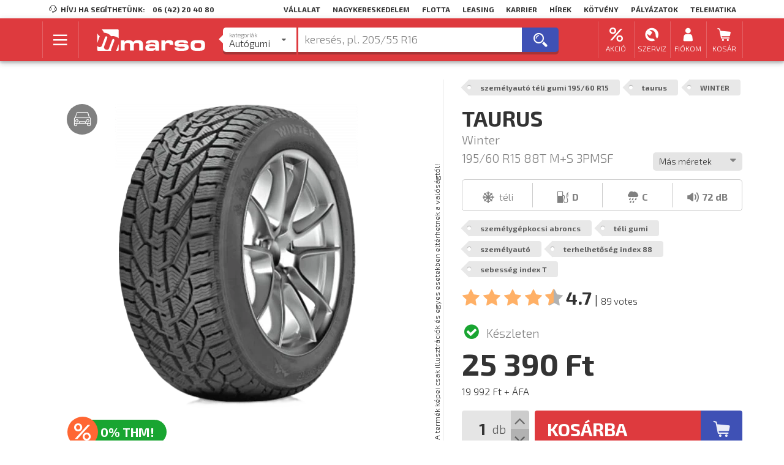

--- FILE ---
content_type: text/html; charset=UTF-8
request_url: https://www.marso.hu/termek/szemelygepkocsi-abroncs/taurus/szemelyauto/teli-gumi/slug-rhvi05/195-60-r15/m-s-3pmsf-93480
body_size: 22532
content:
<!DOCTYPE html>
    
<html class="desktop" lang="hu-HU" data-locale="hu_HU">

                    <head>
    <meta charset="utf-8" />
    <meta http-equiv="X-UA-Compatible" content="IE=edge,chrome=1" />
    <meta name="robots" content="index,follow" />
    <meta name="viewport" content="width=device-width, initial-scale=1.0" />

    <title>Taurus Winter 195/60 R15 M+S 3PMSF 88T téli gumiabroncs személyautóra</title>

        <link rel="icon" href="https://www.marso.hu/extensions/local/marso/favicon-provider/dist/favicon.ico">

            <link rel="apple-touch-icon-precomposed" sizes="57x57" href="https://www.marso.hu/extensions/local/marso/favicon-provider/dist/favicon-apple-touch-icon-57.png">
            <link rel="apple-touch-icon-precomposed" sizes="60x60" href="https://www.marso.hu/extensions/local/marso/favicon-provider/dist/favicon-apple-touch-icon-60.png">
            <link rel="apple-touch-icon-precomposed" sizes="72x72" href="https://www.marso.hu/extensions/local/marso/favicon-provider/dist/favicon-apple-touch-icon-72.png">
            <link rel="apple-touch-icon-precomposed" sizes="76x76" href="https://www.marso.hu/extensions/local/marso/favicon-provider/dist/favicon-apple-touch-icon-76.png">
            <link rel="apple-touch-icon-precomposed" sizes="114x114" href="https://www.marso.hu/extensions/local/marso/favicon-provider/dist/favicon-apple-touch-icon-114.png">
            <link rel="apple-touch-icon-precomposed" sizes="120x120" href="https://www.marso.hu/extensions/local/marso/favicon-provider/dist/favicon-apple-touch-icon-120.png">
            <link rel="apple-touch-icon-precomposed" sizes="144x144" href="https://www.marso.hu/extensions/local/marso/favicon-provider/dist/favicon-apple-touch-icon-144.png">
            <link rel="apple-touch-icon-precomposed" sizes="152x152" href="https://www.marso.hu/extensions/local/marso/favicon-provider/dist/favicon-apple-touch-icon-152.png">
    
            <link rel="icon" type="image/png" href="https://www.marso.hu/extensions/local/marso/favicon-provider/dist/favicon-png-16.png" sizes="16x16">
            <link rel="icon" type="image/png" href="https://www.marso.hu/extensions/local/marso/favicon-provider/dist/favicon-png-32.png" sizes="32x32">
            <link rel="icon" type="image/png" href="https://www.marso.hu/extensions/local/marso/favicon-provider/dist/favicon-png-96.png" sizes="96x96">
            <link rel="icon" type="image/png" href="https://www.marso.hu/extensions/local/marso/favicon-provider/dist/favicon-png-128.png" sizes="128x128">
            <link rel="icon" type="image/png" href="https://www.marso.hu/extensions/local/marso/favicon-provider/dist/favicon-png-196.png" sizes="196x196">
    
<meta name="application-name" content="Taurus Winter 195/60 R15 M+S 3PMSF 88T téli gumiabroncs személyautóra">
<meta name="msapplication-TileColor" content="#FFFFFF">

                        <meta name="msapplication-square70x70logo" content="https://www.marso.hu/extensions/local/marso/favicon-provider/dist/favicon-mstile-70.png">
                                <meta name="msapplication-TileImage" content="https://www.marso.hu/extensions/local/marso/favicon-provider/dist/favicon-mstile-144.png">
                                <meta name="msapplication-square150x150logo" content="https://www.marso.hu/extensions/local/marso/favicon-provider/dist/favicon-mstile-150.png">
                                <meta name="msapplication-square310x310logo" content="https://www.marso.hu/extensions/local/marso/favicon-provider/dist/favicon-mstile-310.png">
            

    <meta name="title" content="Taurus&#x20;Winter&#x20;195&#x2F;60&#x20;R15&#x20;M&#x2B;S&#x20;3PMSF&#x20;88T&#x20;t&#x00E9;li&#x20;gumiabroncs&#x20;szem&#x00E9;lyaut&#x00F3;ra" />
    <meta name="description" content="Taurus&#x20;Winter&#x20;195&#x2F;60&#x20;R15&#x20;M&#x2B;S&#x20;3PMSF&#x20;88T,&#x20;T&#x00E9;li&#x20;gumi&#x20;szem&#x00E9;lyaut&#x00F3;kra.&#x20;V&#x00E1;logass&#x20;t&#x00E9;li&#x20;szem&#x00E9;lyaut&#x00F3;gumi&#x20;m&#x00E1;rk&#x00E1;ink&#x20;k&#x00F6;z&#x00FC;l&#x21;" />

    
            <script type="text/javascript">
            window.setTimeout(function () {
                // reload the page for lazy users
                window.location.reload(true);
            }, 3600000); // 1 hour
        </script>
    
    <script type="text/javascript">
        var GA_TRACKING_IDS = "G-70P5CD9L79;AW-1053470580".split(';');
        if (GA_TRACKING_IDS.length < 1) {
            function gtag(){};
        } else {
            var gtagLoader = document.createElement('script');
            gtagLoader.src = 'https://www.googletagmanager.com/gtag/js?id=' + GA_TRACKING_IDS[0];
            gtagLoader.async = true;
            gtagLoader.addEventListener('load', function() {
                var _gtagEvent = new CustomEvent('gtm_loaded', { bubbles: true });
                document.dispatchEvent(_gtagEvent);
            });
            document.querySelector('head').appendChild(gtagLoader);

            window.dataLayer = window.dataLayer || [];
            function gtag(){dataLayer.push(arguments);}
            gtag('js', new Date());
            // consent mode v2, a default az mindig default
            gtag('consent', 'default', {
                'functionality_storage': 'denied',
                'security_storage': 'denied',
                'ad_storage': 'denied',
                'analytics_storage': 'denied',
                'ad_personalization': 'denied',
                'ad_user_data': 'denied'
            });
            if (localStorage.getItem('consentMode') !== null) {
                gtag('consent', 'update', JSON.parse(localStorage.getItem('consentMode')));
            }
            // add anonymized ip at first temporary #772
            GA_TRACKING_IDS.forEach(element => gtag('config', element, { 'anonymize_ip': false }));
        }

    </script>

    
        
            
    
    <link rel="stylesheet" href="https://www.marso.hu/build/marso.d57d4beb.css" integrity="sha384-E6k0mPZWNlrf/Y8FFeZ3phRU2Wgo+CpdIDNBrUOrQhUBQnyifLmz8ztyRyLOKeHW" crossorigin="anonymous">

    </head>
    
            <body class=" product-page">
            
        
            
    
<header id="page-header">

                                                            
<div class="header-top ui container">
    

    <div class="company-navbar">
        <span class="left item"><i class="marso-icon-customer_Service mini icon"></i> Hívj ha segíthetünk:</span>
                    <a href="tel:06 (42) 20 40 80" class="left item phone">06 (42) 20 40 80</a>
                            <a class="right item" href="/webfleet-telematika">Telematika</a>
                    <a class="right item" href="/palyazatok">Pályázatok</a>
                    <a class="right item" href="/kotvenykibocsatas">Kötvény</a>
                    <a class="right item" href="/hirek">Hírek</a>
                    <a class="right item" href="https://karrier.marso.hu">Karrier</a>
                    <a class="right item" href="http://www.marsoleasing.hu/">Leasing</a>
                    <a class="right item" href="/flottaknak">Flotta</a>
                    <a class="right item" href="/viszonteladoknak">Nagykereskedelem</a>
                    <a class="right item" href="/rolunk">Vállalat</a>
            </div>
</div>
            
            <div class="header-center-wrapper">
            

<div id="header-center" class="header-center ">

    <div class="ui container">
                    <div class="main ui middle aligned centered compact grid">
                <div class="row">
                    
                                                    <div class="main-menu-button-wrapper one wide column">
                                <button type="button" id="main-menu-button" class="ui icon blue button">
                                    <span class="inside-container"><i class="fitted marso-icon-hamburger_menu icon"></i></span>
                                </button>
                            </div>

                            <div class="logo-wrapper three wide column">
                                
<a id="logo-image" class="ui image" href="/">
    <img width="300" height="60" src="https://www.marso.hu/theme/marso/assets/images/marso-logo-horizontal.svg" alt="logo" title="MARSO Kft."/>
</a>
                            </div>
                        
                        <div id="search-box-wrapper" class="search-box-wrapper eight wide column">
                                                                                                <div class="ui centered one column compact grid">
                                        <div class="column">
                                            <div id="search-box" class="" data-url="/kereso">
    <input type="hidden" name="free-search-query" id="free-search-query">

    <div id="search-category-dropdown" class="ui dropdown selection search-category">
        <input type="hidden" id="search_category" name="search_category" value="szemelygepkocsi-abroncs">
        <i class="dropdown right icon"></i>
        <div class="default text"></div>
        <div class="menu">
                                                <div class="item"
                        data-value="szemelygepkocsi-abroncs"
                        data-url
                        data-placeholder="keresés, pl. 205/55 R16"
                        data-popular_searches=""
                        data-popular_brands="Bridgestone@bridgestone;Nokian Tyres@nokian;Continental@continental;Michelin@michelin;Hankook@hankook;Matador@matador;Taurus@taurus"
                        data-popular_tags="téli gumi@teli-gumi;4 évszakos gumi@negy-evszakos-gumi;205/55 R16@teli-gumi/205-55-r16;195/65 R15@/teli-gumi/195-65-r15;225/45 R17@/teli-gumi/225-45-r17;185/65 R15@/teli-gumi/185-65-r15;205/60 R16@/teli-gumi/205-60-r16;175/65 R14@/teli-gumi/175-65-r14;215/55 R17@/teli-gumi/215-55-r17;215/65 R15@/teli-gumi/215-65-r15;165/70 R14@/teli-gumi/165-70-r14;225/50 R17@/teli-gumi/225-50-r17;nyári gumi@nyari-gumi"
                        >
                        <div class="label lower">Kategoriák</div>
                        <div class="title">Autógumi</div>
                    </div>
                                                                <a href="/felni-kereso" class="item"
                        data-value="felni"
                        data-placeholder="keresés, pl. 5x15&quot; 4x100 ET40"
                        data-popular_searches="Dezent alufelni@/kereso/felni/dezent/alufelni;Aez alufelni@/kereso/felni/aez/alufelni;acélfelni@/kereso/felni/acelfelni"
                        data-popular_brands="Dezent@dezent;Dotz@dotz;Aez@aez;Enzo@enzo"
                        data-popular_tags="Acélfelni@acelfelni;Alufelni@alufelni"
                        >
                        <div class="label lower">Kategoriák</div>
                        <div class="title">Felni</div>
                    </a>
                                                                <div class="item"
                        data-value="motorkerekpar-abroncs"
                        data-url
                        data-placeholder="keresés, pl. 120/70 R17"
                        data-popular_searches="Continental motor gumi@/kereso/motorkerekpar-abroncs/continental;Bridgestone motorgumi@/kereso/motorkerekpar-abroncs/bridgestone;Mitas motorgumi@/kereso/motorkerekpar-abroncs/mitas"
                        data-popular_brands="Bridgestone@bridgestone;Continental@continental;Mitas@mitas"
                        data-popular_tags=""
                        >
                        <div class="label lower">Kategoriák</div>
                        <div class="title">Motorgumi</div>
                    </div>
                                                                <div class="item"
                        data-value="tehergepkocsi-abroncs"
                        data-url
                        data-placeholder="keresés, pl. 315/70 R22.5"
                        data-popular_searches=""
                        data-popular_brands="Bridgestone@bridgestone;Firestone@firestone;Hankook@hankook;Aeolus@aeolus;Matador@matador;Barum@barum;Continental@continental;Riken@riken;Michelin@michelin"
                        data-popular_tags="tömlő nélküli@tomlo-nelkuli;20 coll@20-coll"
                        >
                        <div class="label lower">Kategoriák</div>
                        <div class="title">Tehergumi</div>
                    </div>
                                                                <div class="item"
                        data-value="ipari-abroncs"
                        data-url
                        data-placeholder="keresés, pl. 10 -16.5"
                        data-popular_searches="BKT munkagép@/kereso/ipari-abroncs/bkt/munkagep;BKT targonca@/kereso/ipari-abroncs/bkt/targonca;Mitas munkagép@/kereso/ipari-abroncs/mitas/munkagep"
                        data-popular_brands="Continental@continental;BKT@bkt;Voltyre@voltyre;Cultor@cultor;Mitas@mitas;Nokian Tyres@nokian"
                        data-popular_tags="Munkagép@munkagep;Targonca@targonca"
                        >
                        <div class="label lower">Kategoriák</div>
                        <div class="title">Ipari abroncs</div>
                    </div>
                                                                <div class="item"
                        data-value="mezogazdasagi-abroncs"
                        data-url
                        data-placeholder="keresés, pl. 15.5 R38"
                        data-popular_searches=""
                        data-popular_brands="BKT@bkt;Mitas@mitas;Cultor@cultor;Sava@sava;Voltyre@voltyre"
                        data-popular_tags=""
                        >
                        <div class="label lower">Kategoriák</div>
                        <div class="title">Mg. abroncs</div>
                    </div>
                                    </div>
    </div>

    
    <div id="free-hand-search-wrapper" class="">
        <span id="free-hand-search-tags"></span>
        <input type="text" id="free-hand-search" name="free_hand_search" autocomplete="off" placeholder="keresés, pl. 205/55 R16" data-selected-tags="[]" data-right-usage="Csak létező címkéket adhatsz hozzá!">
        <div id="search-info">
            <div class="ui items results"></div>
            <div class="defaults">

                <div class="popular-tags mass-tags ">
                    <div class="header">
                        Népszerű termékek
                    </div>
                    <div class="tags">
                                                                                    <button data-label="téli gumi" data-value="teli-gumi" type="button" class="add-tag-button ui small gray clear button">
                                    <i class="add square icon"></i>téli gumi
                                </button>
                                                            <button data-label="4 évszakos gumi" data-value="negy-evszakos-gumi" type="button" class="add-tag-button ui small gray clear button">
                                    <i class="add square icon"></i>4 évszakos gumi
                                </button>
                                                            <button data-label="205/55 R16" data-value="teli-gumi/205-55-r16" type="button" class="add-tag-button ui small gray clear button">
                                    <i class="add square icon"></i>205/55 R16
                                </button>
                                                            <button data-label="195/65 R15" data-value="/teli-gumi/195-65-r15" type="button" class="add-tag-button ui small gray clear button">
                                    <i class="add square icon"></i>195/65 R15
                                </button>
                                                            <button data-label="225/45 R17" data-value="/teli-gumi/225-45-r17" type="button" class="add-tag-button ui small gray clear button">
                                    <i class="add square icon"></i>225/45 R17
                                </button>
                                                            <button data-label="185/65 R15" data-value="/teli-gumi/185-65-r15" type="button" class="add-tag-button ui small gray clear button">
                                    <i class="add square icon"></i>185/65 R15
                                </button>
                                                            <button data-label="205/60 R16" data-value="/teli-gumi/205-60-r16" type="button" class="add-tag-button ui small gray clear button">
                                    <i class="add square icon"></i>205/60 R16
                                </button>
                                                            <button data-label="175/65 R14" data-value="/teli-gumi/175-65-r14" type="button" class="add-tag-button ui small gray clear button">
                                    <i class="add square icon"></i>175/65 R14
                                </button>
                                                            <button data-label="215/55 R17" data-value="/teli-gumi/215-55-r17" type="button" class="add-tag-button ui small gray clear button">
                                    <i class="add square icon"></i>215/55 R17
                                </button>
                                                            <button data-label="215/65 R15" data-value="/teli-gumi/215-65-r15" type="button" class="add-tag-button ui small gray clear button">
                                    <i class="add square icon"></i>215/65 R15
                                </button>
                                                            <button data-label="165/70 R14" data-value="/teli-gumi/165-70-r14" type="button" class="add-tag-button ui small gray clear button">
                                    <i class="add square icon"></i>165/70 R14
                                </button>
                                                            <button data-label="225/50 R17" data-value="/teli-gumi/225-50-r17" type="button" class="add-tag-button ui small gray clear button">
                                    <i class="add square icon"></i>225/50 R17
                                </button>
                                                            <button data-label="nyári gumi" data-value="nyari-gumi" type="button" class="add-tag-button ui small gray clear button">
                                    <i class="add square icon"></i>nyári gumi
                                </button>
                                                                        </div>
                </div>

                <div class="popular-brands mass-tags ">
                    <div class="header">
                        Népszerű márkák
                    </div>
                    <div class="tags">
                                                                                    <button data-label="Bridgestone" data-value="bridgestone" type="button" class="add-tag-button ui small gray clear button">
                                    <i class="add square icon"></i>Bridgestone
                                </button>
                                                            <button data-label="Nokian Tyres" data-value="nokian" type="button" class="add-tag-button ui small gray clear button">
                                    <i class="add square icon"></i>Nokian Tyres
                                </button>
                                                            <button data-label="Continental" data-value="continental" type="button" class="add-tag-button ui small gray clear button">
                                    <i class="add square icon"></i>Continental
                                </button>
                                                            <button data-label="Michelin" data-value="michelin" type="button" class="add-tag-button ui small gray clear button">
                                    <i class="add square icon"></i>Michelin
                                </button>
                                                            <button data-label="Hankook" data-value="hankook" type="button" class="add-tag-button ui small gray clear button">
                                    <i class="add square icon"></i>Hankook
                                </button>
                                                            <button data-label="Matador" data-value="matador" type="button" class="add-tag-button ui small gray clear button">
                                    <i class="add square icon"></i>Matador
                                </button>
                                                            <button data-label="Taurus" data-value="taurus" type="button" class="add-tag-button ui small gray clear button">
                                    <i class="add square icon"></i>Taurus
                                </button>
                                                                        </div>
                </div>

                <div class="popular-searches ui items invisible">
                    <div class="item header">
                        <div class="middle aligned content">
                            Népszerű keresések
                        </div>
                    </div>

                                    </div>

                <div class="ui items invisible">
                    <a href="/kereso" class="item detailed-search upper">
                        <div class="middle aligned content">
                            Részletes keresés <i class="caret right red icon"></i>
                        </div>
                    </a>
                </div>
            </div>
        </div>
    </div>

    <button id="free-hand-search-button" type="button" class="ui blue button"><i class="big icon marso-icon-search"></i><i class="waiting big icon marso-icon-refresh"></i></button>
</div>
<div id="search-box-backdrop"></div>

                                        </div>
                                    </div>
                                                                                    </div>

                        <div id="user-menu-wrapper" class="user-menu-wrapper four wide right floated column">
                                                            <div id="user-menu">
    <div class="ui four column grid">

                                            <a class="right floated center aligned column item need-popup" href="#">
                    <div class="menu-content-wrapper">
                        <i class="icon marso-icon-discount"></i>
                        <small class="user-menu-text">Akció</small>
                    </div>
                </a>
                                    <div class="header-popup service-discounts ui fluid popup center transition hidden">
                        <div class="ui vertical text menu">

                                                                                                <div class="item">
                                        <div class="header">
                                            Akciók
                                        </div>
                                    </div>
                                                                                                                                <a class="item" href="/akciok/nyari-gumi-akcio">
                                        Nyári gumi akció
                                    </a>
                                                                                                                                <a class="item" href="/akciok/teli-gumi-akcio">
                                        Téli gumi akció
                                    </a>
                                                                                                                                <a class="item" href="/akciok/negyevszakos-gumi-akcio">
                                        Négyévszakos gumi akció
                                    </a>
                                                                                                                                <a class="item" href="https://szerviz.marso.hu/">
                                        Szerviz akció
                                    </a>
                                                                                    </div>
                    </div>
                                            <a class="right floated center aligned column item need-popup" href="#">
                    <div class="menu-content-wrapper">
                        <i class="icon marso-icon-service"></i>
                        <small class="user-menu-text">Szerviz</small>
                    </div>
                </a>
                                    <div class="header-popup service-discounts ui fluid popup center transition hidden">
                        <div class="ui vertical text menu">

                                                                                                <div class="item">
                                        <div class="header">
                                            Szerviz
                                        </div>
                                    </div>
                                                                                                                                <a class="item" href="/szervizek">
                                        Szervizek
                                    </a>
                                                                                                                                <a class="item" href="https://szerviz.marso.hu/">
                                        Autószerviz szolgáltatások
                                    </a>
                                                                                                                                <a class="item" href="/szerviz-foglalas">
                                        Időpont foglalás
                                    </a>
                                                                                    </div>
                    </div>
                                    
                
                                <a id="menu-button-my-account" class="right floated ui simple dropdown center aligned column item" href="/bejelentkezes">
                <div class="menu-content-wrapper">
                    <i class="icon marso-icon-account"></i>
                    <small class="user-menu-text">Fiókom</small>
                </div>
            </a>
        
                                    
                    <a id="menu-button-my-cart" class="right floated center aligned column item" href="/kosar">
                <div class="menu-content-wrapper">
                    <i class="icon marso-icon-shopping_cart">
                                                    <span id="my-cart-counter" class="invisible counter ui circular mini label">0</span>
                                            </i><small class="user-menu-text">Kosár</small>
                </div>
            </a>
            </div>
</div>
                                                    </div>

                                    </div>
            </div>

            <div id="main-menu-box" class="main-menu-box invisible ui compact grid">
                <div id="main-menu-box-left" class="panel-left ui four wide column">
                    
<div id="main-menu" class="menu">
                                        <div class="item main"><span class="text">Termékek</span></div>
                                            <a class="item need-subbox sub" href="/kereso/szemelygepkocsi-abroncs" data-subbox="car-tyre-subbox"><span class="text">Személygépkocsi abroncs</span> <i class="chevron right icon"></i></a>
                                <a class="item need-subbox sub" href="/kereso/motorkerekpar-abroncs" data-subbox="motorcycle-tyre-subbox"><span class="text">Motorkerékpár abroncs</span> <i class="chevron right icon"></i></a>
                                <a class="item need-subbox sub" href="/kereso/felni" data-subbox="rim-subbox"><span class="text">Alu és acélfelni</span> <i class="chevron right icon"></i></a>
                                <a class="item need-subbox sub" href="/" data-subbox="car-accessories-subbox"><span class="text">Autós kiegészítők</span> <i class="chevron right icon"></i></a>
                                <a class="item need-subbox sub" href="/kereso/tehergepkocsi-abroncs" data-subbox="truck-tyre-subbox"><span class="text">Tehergépkocsi abroncs</span> <i class="chevron right icon"></i></a>
                                <a class="item need-subbox sub" href="/kereso/ipari-abroncs" data-subbox="industrial-tyre-subbox"><span class="text">Ipari abroncs</span> <i class="chevron right icon"></i></a>
                                <a class="item need-subbox sub" href="/kereso/mezogazdasagi-abroncs" data-subbox="agricultural-tyre-subbox"><span class="text">Mezőgazdasági abroncs</span> <i class="chevron right icon"></i></a>
                                                <div class="item main"><span class="text">Szolgáltatások</span></div>
                                            <a class="item need-subbox sub" href="/gumiszerviz-szolgaltatasok" data-subbox="tyre-service-subbox"><span class="text">Gumiszerviz</span> <i class="chevron right icon"></i></a>
                                <a class="item need-subbox sub" href="https://szerviz.marso.hu/" data-subbox="car-service-subbox"><span class="text">Autószerviz</span> <i class="chevron right icon"></i></a>
                                                <a class="item sub" href="/koss-biztositast-a-marso-val"><span class="text">Biztosítás</span></a>
                        </div>

    <div class="store-menu">
                    <a class="item" href="https://play.google.com/store/apps/details?id=hu.marso.carassistant" title="Töltsd le a Marso Appot a Google Playből">
            <picture>
                            <img src="/theme/marso/assets/images/google-play-store-logo.png" alt="Google Play logó">
            </picture>
            </a>
                    <a class="item" href="https://itunes.apple.com/hu/app/marsopont/id1293796276" title="Töltsd le a Marso Appot az App Storeból">
            <picture>
                            <img src="/theme/marso/assets/images/apple-app-store-logo.png" alt="App Store logó">
            </picture>
            </a>
            </div>
                </div>
                
    <div id="car-tyre-subbox" class="right-subbox invisible twelve wide column"
             >
        <div class="content-wrapper">
            <div class="ui padded grid">
                <div class="five wide column">

                                            <div class="menu">
                                                                                                <div class="item main">Nyári gumi</div>
                                                                                                                                <a class="item " href="/kereso/szemelygepkocsi-abroncs/szemelyauto/nyari-gumi">Személyautókra</a>
                                                                                                                                <a class="item " href="/kereso/szemelygepkocsi-abroncs/kisteher/nyari-gumi">Kisteherautókra</a>
                                                                                                                                <a class="item " href="/kereso/szemelygepkocsi-abroncs/suv-4x4/nyari-gumi">SUV / 4x4 autókra</a>
                                                                                    </div>
                    
                                            <div class="menu">
                                                                                                <div class="item main">Téli gumi</div>
                                                                                                                                <a class="item " href="/kereso/szemelygepkocsi-abroncs/szemelyauto/teli-gumi">Személyautókra</a>
                                                                                                                                <a class="item " href="/kereso/szemelygepkocsi-abroncs/kisteher/teli-gumi">Kisteherautókra</a>
                                                                                                                                <a class="item " href="/kereso/szemelygepkocsi-abroncs/suv-4x4/teli-gumi">SUV / 4x4 autókra</a>
                                                                                    </div>
                    
                                            <div class="menu">
                                                                                                <div class="item main">Négyévszakos gumi</div>
                                                                                                                                <a class="item " href="/kereso/szemelygepkocsi-abroncs/szemelyauto/negy-evszakos-gumi">Személyautókra</a>
                                                                                                                                <a class="item " href="/kereso/szemelygepkocsi-abroncs/kisteher/negy-evszakos-gumi">Kisteherautókra</a>
                                                                                                                                <a class="item " href="/kereso/szemelygepkocsi-abroncs/suv-4x4/negy-evszakos-gumi">SUV / 4x4 autókra</a>
                                                                                    </div>
                    
                </div>

                <div class="five wide column">

                                            <div class="menu">
                                                                                                <div class="item main">Prémium márkák</div>
                                                                                                                                <a class="item " href="/gyartok/nokian/szemelygepkocsi-abroncs">Nokian Tyres</a>
                                                                                                                                <a class="item " href="/gyartok/continental/szemelygepkocsi-abroncs">Continental</a>
                                                                                                                                <a class="item " href="/gyartok/michelin/szemelygepkocsi-abroncs">Michelin</a>
                                                                                                                                <a class="item " href="/gyartok/bridgestone/szemelygepkocsi-abroncs">BridgeStone</a>
                                                                                                                                <a class="item " href="/gyartok/pirelli/szemelygepkocsi-abroncs">Pirelli</a>
                                                                                                                                <a class="item " href="/gyartok/gooyear/szemelygepkocsi-abroncs">Goodyear</a>
                                                                                    </div>
                    
                                            <div class="menu">
                                                                                                <div class="item main">Minőségi márkák</div>
                                                                                                                                <a class="item " href="/gyartok/kleber/szemelygepkocsi-abroncs">Kleber</a>
                                                                                                                                <a class="item " href="/gyartok/hankook/szemelygepkocsi-abroncs">Hankook</a>
                                                                                                                                <a class="item " href="/gyartok/semperit/szemelygepkocsi-abroncs">Semperit</a>
                                                                                                                                <a class="item " href="/gyartok/firestone/szemelygepkocsi-abroncs">Firestone</a>
                                                                                                                                <a class="item " href="/gyartok/bfgoodrich/szemelygepkocsi-abroncs">BFGoodrich</a>
                                                                                    </div>
                    
                </div>

                <div class="five wide column">
                                            <div class="menu">
                                                                                                <div class="item main">Gazdaságos márkák</div>
                                                                                                                                <a class="item " href="/gyartok/barum/szemelygepkocsi-abroncs">Barum</a>
                                                                                                                                <a class="item " href="/gyartok/matador/szemelygepkocsi-abroncs">Matador</a>
                                                                                                                                <a class="item " href="/gyartok/viking/szemelygepkocsi-abroncs">Viking</a>
                                                                                                                                <a class="item " href="/gyartok/taurus/szemelygepkocsi-abroncs">Taurus</a>
                                                                                                                                <a class="item " href="/gyartok/premiorri/szemelygepkocsi-abroncs">Premiorri</a>
                                                                                                                                <a class="item " href="/gyartok/rosava/szemelygepkocsi-abroncs">Rosava</a>
                                                                                                                                <a class="item " href="/gyartok/riken/szemelygepkocsi-abroncs">Riken</a>
                                                                                                                                <a class="item " href="/gyartok/apollo/szemelygepkocsi-abroncs">Apollo</a>
                                                                                                                                <a class="item " href="/gyartok/leao/szemelygepkocsi-abroncs">Leao Tire</a>
                                                                                                                                <a class="item " href="/gyartok/laufenn/szemelygepkocsi-abroncs">Laufenn</a>
                                                                                                                                <a class="item " href="/gyartok/onyx/szemelygepkocsi-abroncs">Onyx</a>
                                                                                                                                <a class="item " href="/gyartok/nordexx/szemelygepkocsi-abroncs">Nordexx</a>
                                                                                    </div>
                                    </div>

            </div>
        </div>
    </div>

<div id="motorcycle-tyre-subbox" class="right-subbox invisible twelve wide column">
    <picture class="subbox-background">
        <source srcset="https://www.marso.hu/thumbs/857x450r/marso-menus/background_image/motor-menu.png.webp" type="image/webp">
        <img src="https://www.marso.hu/thumbs/857x450r/marso-menus/background_image/motor-menu.png" alt="" />
    </picture>
    <div class="content-wrapper">
        <div class="ui padded grid">
            <div class="five wide column">
                                    <div class="menu">
                                                                                    <div class="item main">Forgalmazott márkák</div>
                                                                                                                <a class="item " href="/gyartok/bridgestone/motorkerekpar-abroncs">Bridgestone</a>
                                                                                                                <a class="item " href="/gyartok/continental/motorkerekpar-abroncs">Continental</a>
                                                                                                                <a class="item " href="/gyartok/mitas/motorkerekpar-abroncs">Mitas</a>
                                                                        </div>
                            </div>
        </div>
    </div>
</div>

    <div id="rim-subbox" class="right-subbox invisible twelve wide column">
        <picture class="subbox-background">
            <source srcset="https://www.marso.hu/thumbs/857x450r/marso-menus/background_image/felni-menu.png.webp" type="image/webp">
            <img src="https://www.marso.hu/thumbs/857x450r/marso-menus/background_image/felni-menu.png" alt="" />
        </picture>
        <div class="content-wrapper">
            <div class="ui padded grid">
                <div class="five wide column">
                                            <div class="menu">
                                                                                                <a class="item " href="/felni-kereso">Felni kereső</a>
                                                                                    </div>
                                    </div>
            </div>
        </div>
    </div>

    <div id="car-accessories-subbox" class="right-subbox invisible twelve wide column">
        <picture class="subbox-background">
            <source srcset="https://www.marso.hu/thumbs/857x450r/marso-menus/background_image/autos-kiegeszitok-menu.png.webp" type="image/webp">
            <img src="https://www.marso.hu/thumbs/857x450r/marso-menus/background_image/autos-kiegeszitok-menu.png" alt="" />
        </picture>
        <div class="content-wrapper">
            <div class="ui padded grid">
                <div class="five wide column">
                                            <div class="menu">
                                                                                                <div class="item main">Autós kiegészítők</div>
                                                                                                                                <a class="item " href="/kereso/holanc">Hólánc</a>
                                                                                                                                <a class="item " href="/kereso/disztarcsa">Dísztárcsa</a>
                                                                                                                                <a class="item " href="/kereso/ablaktorlo">Ablaktörlő</a>
                                                                                                                                <a class="item " href="/kereso/autoapolasi-termek">Autóápolási termékek</a>
                                                                                                                                <a class="item " href="/kereso/mankokerek">Mankókerék</a>
                                                                                                                                <a class="item " href="/kereso/egyeb-kiegeszitok">Egyéb kiegészítők</a>
                                                                                    </div>
                                    </div>
            </div>
        </div>
    </div>

    <div id="truck-tyre-subbox" class="right-subbox invisible twelve wide column">
        <picture class="subbox-background">
            <source srcset="https://www.marso.hu/thumbs/857x450r/marso-menus/background_image/teher-menu.png.webp" type="image/webp">
            <img src="https://www.marso.hu/thumbs/857x450r/marso-menus/background_image/teher-menu.png" alt="" />
        </picture>
        <div class="content-wrapper">
            <div class="ui padded grid">
                <div class="six wide column">

                                            <div class="menu">
                                                                                                <div class="item main">Tehergépkocsi abroncsok</div>
                                                                                                                                <a class="item " href="/kereso/tehergepkocsi-abroncs/20-coll">20 colos teher abroncs</a>
                                                                                                                                <a class="item " href="/kereso/tehergepkocsi-abroncs/tomlo-nelkuli">Tömlő nélküli teher abroncs</a>
                                                                                                                                <a class="item " href="/kereso/tehergepkocsi-abroncs/futozott">Futózott teher abroncs</a>
                                                                                    </div>
                    
                                            <div class="menu">
                                                                                                <div class="item main">Forgalmazott márkák</div>
                                                                                                                                <a class="item " href="/gyartok/bridgestone/tehergepkocsi-abroncs">Bridgestone</a>
                                                                                                                                <a class="item " href="/gyartok/firestone/tehergepkocsi-abroncs">Firestone</a>
                                                                                                                                <a class="item " href="/gyartok/nokian/tehergepkocsi-abroncs">Nokian Tyres</a>
                                                                                                                                <a class="item " href="/gyartok/hankook/tehergepkocsi-abroncs">Hankook</a>
                                                                                                                                <a class="item " href="/gyartok/matador/tehergepkocsi-abroncs">Matador</a>
                                                                                                                                <a class="item " href="/gyartok/barum/tehergepkocsi-abroncs">Barum</a>
                                                                                                                                <a class="item " href="/gyartok/aeolus/tehergepkocsi-abroncs">Aeolus</a>
                                                                                    </div>
                    
                </div>
            </div>
        </div>
    </div>

    <div id="industrial-tyre-subbox" class="right-subbox invisible twelve wide column">
        <picture class="subbox-background">
            <source srcset="https://www.marso.hu/thumbs/857x450r/marso-menus/background_image/ipari-menu.png.webp" type="image/webp">
            <img src="https://www.marso.hu/thumbs/857x450r/marso-menus/background_image/ipari-menu.png" alt="" />
        </picture>
        <div class="content-wrapper">
            <div class="ui padded grid">
                <div class="five wide column">

                                            <div class="menu">
                                                                                                <div class="item main">Ipari abroncsok</div>
                                                                                                                                <a class="item " href="/kereso/ipari-abroncs/munkagep">Munkagép abroncs</a>
                                                                                                                                <a class="item " href="/kereso/ipari-abroncs/targonca">Targonca abroncs</a>
                                                                                    </div>
                    
                                            <div class="menu">
                                                                                                <div class="item main">Forgalmazott márkák</div>
                                                                                                                                <a class="item " href="/gyartok/continental/ipari-abroncs">Continental</a>
                                                                                                                                <a class="item " href="/gyartok/bkt/ipari-abroncs">BKT</a>
                                                                                                                                <a class="item " href="/gyartok/mitas/ipari-abroncs">Mitas</a>
                                                                                    </div>
                    
                </div>
            </div>
        </div>
    </div>

    <div id="agricultural-tyre-subbox" class="right-subbox invisible twelve wide column">
        <picture class="subbox-background">
            <source srcset="https://www.marso.hu/thumbs/857x450r/marso-menus/background_image/mezogazdasagi-menu.png.webp" type="image/webp">
            <img src="https://www.marso.hu/thumbs/857x450r/marso-menus/background_image/mezogazdasagi-menu.png" alt="" />
        </picture>
        <div class="content-wrapper">
            <div class="ui padded grid">
                <div class="five wide column">
                                            <div class="menu">
                                                                                                <div class="item main">Forgalmazott márkák</div>
                                                                                                                                <a class="item " href="/gyartok/bkt/mezogazdasagi-abroncs">BKT</a>
                                                                                                                                <a class="item " href="/gyartok/mitas/mezogazdasagi-abroncs">Mitas</a>
                                                                                                                                <a class="item " href="/gyartok/cultor/mezogazdasagi-abroncs">Cultor</a>
                                                                                                                                <a class="item " href="/gyartok/sava/mezogazdasagi-abroncs">Sava</a>
                                                                                                                                <a class="item " href="/gyartok/voltyre/mezogazdasagi-abroncs">Voltyre</a>
                                                                                    </div>
                                    </div>
            </div>
        </div>
    </div>

    <div id="tyre-service-subbox" class="right-subbox invisible twelve wide column">
        <picture class="subbox-background">
            <source srcset="https://www.marso.hu/thumbs/857x450r/marso-menus/background_image/gumiszerviz-menu.png.webp" type="image/webp">
            <img src="https://www.marso.hu/thumbs/857x450r/marso-menus/background_image/gumiszerviz-menu.png" alt="" />
        </picture>
        <div class="content-wrapper">
            <div class="ui padded grid">
                <div class="seven wide column">

                                            <div class="menu">
                                                                                                <div class="item main">Gumiabroncs szerelési csomagok</div>
                                                                                                                                <a class="item " href="/gumiszerviz-szolgaltatasok/normal-szerelesi-csomag">Normál szerelési csomag</a>
                                                                                                                                <a class="item " href="/gumiszerviz-szolgaltatasok/garancia-gumi-szerelesi-csomag">Garancia szerelési csomag</a>
                                                                                                                                <a class="item " href="/gumiszerviz-szolgaltatasok/premium-gumi-szerelesi-csomag">Prémium szerelési csomag</a>
                                                                                                                                <a class="item " href="/szerviz-foglalas/bejelentkezes">Időpont foglalás</a>
                                                                                    </div>
                    
                                            <div class="menu">
                                                                                                <div class="item main">Gumiabroncs tárolás</div>
                                                                                                                                <a class="item " href="/gumiszerviz-szolgaltatasok/gumi-hotel">Abroncs Hotel</a>
                                                                                    </div>
                    
                                            <div class="menu">
                                                                                                <div class="item main">Egyedi szolgáltatásaink</div>
                                                                                                                                <a class="item " href="/gumiszerviz-szolgaltatasok/marso-garancia">MARSO garancia</a>
                                                                                                                                <a class="item " href="/gumiszerviz-szolgaltatasok/marso-defekt-biztositas">MARSO defekt biztosítás</a>
                                                                                                                                <a class="item " href="/gumiszerviz-szolgaltatasok/gumi-toltese-gazkeverekkel">Abroncs gázfeltöltés</a>
                                                                                                                                <a class="item " href="/gumiszerviz-szolgaltatasok/konnyufem-felni-javitas">Könnyűfém felni javítás</a>
                                                                                    </div>
                    
                </div>
            </div>
        </div>
    </div>

    <div id="car-service-subbox" class="right-subbox invisible twelve wide column">
        <picture class="subbox-background">
            <source srcset="https://www.marso.hu/thumbs/857x450r/marso-menus/background_image/autoszerviz-menu.png.webp" type="image/webp">
            <img src="https://www.marso.hu/thumbs/857x450r/marso-menus/background_image/autoszerviz-menu.png" alt="" />
        </picture>
        <div class="content-wrapper">
            <div class="ui padded grid">
                <div class="seven wide column">
                                            <div class="menu">
                                                                                                <div class="item main">Márkafüggetlen autószerviz</div>
                                                                                                                                <a class="item " href="/autoszerviz-szolgaltatasok/diohejas-motortisztitas">Dióhéjas motortisztítás</a>
                                                                                                                                <a class="item " href="/autoszerviz-szolgaltatasok/fekszerviz">Fékszerviz</a>
                                                                                                                                <a class="item " href="/autoszerviz-szolgaltatasok/futomu-szerviz">Futómű szerviz</a>
                                                                                                                                <a class="item " href="/autoszerviz-szolgaltatasok/klima-toltes">Klíma ellenőrzés, javítás</a>
                                                                                                                                <a class="item " href="/autoszerviz-szolgaltatasok/klima-tisztitas-es-klima-toltes">Klímatisztítás</a>
                                                                                                                                <a class="item " href="/autoszerviz-szolgaltatasok/muszaki-vizsgara-felkeszites">Műszaki vizsga</a>
                                                                                                                                <a class="item " href="/autoszerviz-szolgaltatasok/normal-allapot-felmeres">Normál állapot felmérés</a>
                                                                                                                                <a class="item " href="/autoszerviz-szolgaltatasok/normal-olajcsere-csomag">Normál olajcsere csomag</a>
                                                                                                                                <a class="item " href="/autoszerviz-szolgaltatasok/premium-allapot-felmeres">Prémium állapot felmérés</a>
                                                                                                                                <a class="item " href="/autoszerviz-szolgaltatasok/idoszakos-szerviz">Prémium időszakos szerviz</a>
                                                                                    </div>
                                    </div>
            </div>
        </div>
    </div>

            </div>

            </div>

</div>
        </div>
    
                                                                                                                                                
</header>

            <!-- start container block -->
                        <div class=" ui fluid container main ">

                                <!-- include message -->


                                                                                    
            
    

    
        <div class="ui container">
    <div class="product-main product car_tyre ">
        <div class="ui grid">
            <div class="sixteen wide tablet nine wide computer column">

                                    <div class="image-illustrative-notice">A termék képei csak illusztrációk és egyes esetekben eltérhetnek a valóságtól!</div>
                
                        <div class="product-image-wrapper huge">
        <div class="product-data-attribute-icons-wrapper">
                                                    <i class="product-attribute-icon marso-icon-psg1 big circular icon" title="Személyautó"></i>
                                                        </div>
                                    <div class="info-labels-wrapper">
                                                                                                    <div class="info-label big cetelem">
                                        <div class="info-label-icon"><i class="marso-icon-discount circular icon"></i></div>
                                        <div class="info-label-text">0% THM!</div>
                                    </div>
                                                            </div>
                        
                                    <div class="image-link">
                                <picture>
                                    <source srcset="https://www.marso.hu/thumbs/product_page_view/treads/283686633.taurus-winter-xl-225-50-r17-98v.png.webp" type="image/webp">
                                    <img class="product-image ui centered middle aligned image" src="https://www.marso.hu/thumbs/product_page_view/treads/283686633.taurus-winter-xl-225-50-r17-98v.png" alt="">
                                </picture>
                            </div>
                        
    </div>

            </div>
            <div class="sixteen wide tablet seven wide computer column">
                <div class="product-data-block">
                                                                        <div class="product-tags-wrapper">
                                                                    <a href="/kereso/szemelygepkocsi-abroncs/szemelyauto/teli-gumi/195-60-r15" class="ui tag label">személyautó téli gumi 195/60 R15</a>
                                                                    <a href="/kereso/szemelygepkocsi-abroncs/taurus" class="ui tag label">taurus</a>
                                                                    <a href="/kereso/szemelygepkocsi-abroncs/slug-rhvi05" class="ui tag label">WINTER</a>
                                                            </div>
                                            
                                            <div class="product-data-wrapper">

                                <div class="product-name-wrapper huge">
        <div class="manufacturer-name upper">Taurus</div>
        <div class="tread-name">Winter</div>
                    <div class="other-sizes">
                <div class="ui scrolling dropdown">
                    <div class="default text">Más méretek</div>
                    <i class="dropdown icon"></i>
                    <div class="menu">
                                                    <a class="item" href="/termek/szemelygepkocsi-abroncs/taurus/szemelyauto/teli-gumi/slug-rhvi05/175-65-r15/m-s-3pmsf-95386?sku=95386">175/65 R15 84T M+S 3PMSF</a>
                                                    <a class="item" href="/termek/szemelygepkocsi-abroncs/taurus/szemelyauto/teli-gumi/slug-rhvi05/185-55-r15/m-s-3pmsf-fr-95387?sku=95387">185/55 R15 82T M+S 3PMSF  FR</a>
                                                    <a class="item" href="/termek/szemelygepkocsi-abroncs/taurus/szemelyauto/teli-gumi/slug-rhvi05/185-60-r15/m-s-3pmsf-xl-95388?sku=95388">185/60 R15 88T M+S 3PMSF  XL</a>
                                                    <a class="item" href="/termek/szemelygepkocsi-abroncs/taurus/szemelyauto/teli-gumi/slug-rhvi05/185-65-r15/m-s-3pmsf-xl-93478?sku=93478">185/65 R15 92T M+S 3PMSF  XL</a>
                                                    <a class="item" href="/termek/szemelygepkocsi-abroncs/taurus/szemelyauto/teli-gumi/slug-rhvi05/195-50-r15/m-s-3pmsf-fr-95389?sku=95389">195/50 R15 82H M+S 3PMSF  FR</a>
                                                    <a class="item" href="/termek/szemelygepkocsi-abroncs/taurus/szemelyauto/teli-gumi/slug-rhvi05/195-55-r15/m-s-3pmsf-fr-95390?sku=95390">195/55 R15 85H M+S 3PMSF  FR</a>
                                                    <a class="item" href="/termek/szemelygepkocsi-abroncs/taurus/szemelyauto/teli-gumi/slug-rhvi05/195-55-r16/m-s-3pmsf-fr-93479?sku=93479">195/55 R16 87H M+S 3PMSF  FR</a>
                                                    <a class="item" href="/termek/szemelygepkocsi-abroncs/taurus/szemelyauto/teli-gumi/slug-rhvi05/195-60-r15/m-s-3pmsf-93480?sku=93480">195/60 R15 88T M+S 3PMSF</a>
                                                    <a class="item" href="/termek/szemelygepkocsi-abroncs/taurus/szemelyauto/teli-gumi/slug-rhvi05/195-65-r15/m-s-3pmsf-95391?sku=95391">195/65 R15 91H M+S 3PMSF</a>
                                                    <a class="item" href="/termek/szemelygepkocsi-abroncs/taurus/szemelyauto/teli-gumi/slug-rhvi05/195-65-r15/m-s-3pmsf-xl-93481?sku=93481">195/65 R15 95T M+S 3PMSF  XL</a>
                                                    <a class="item" href="/termek/szemelygepkocsi-abroncs/taurus/szemelyauto/teli-gumi/slug-rhvi05/205-45-r17/m-s-3pmsf-xl-fr-93482?sku=93482">205/45 R17 88V M+S 3PMSF  XL FR</a>
                                                    <a class="item" href="/termek/szemelygepkocsi-abroncs/taurus/szemelyauto/teli-gumi/slug-rhvi05/205-55-r17/m-s-3pmsf-xl-fr-93484?sku=93484">205/55 R17 95V M+S 3PMSF  XL FR</a>
                                                    <a class="item" href="/termek/szemelygepkocsi-abroncs/taurus/szemelyauto/teli-gumi/slug-rhvi05/205-60-r16/m-s-3pmsf-xl-93485?sku=93485">205/60 R16 96H M+S 3PMSF  XL</a>
                                                    <a class="item" href="/termek/szemelygepkocsi-abroncs/taurus/szemelyauto/teli-gumi/slug-rhvi05/205-60-r17/m-s-3pmsf-125455?sku=125455">205/60 R17 93H M+S 3PMSF</a>
                                                    <a class="item" href="/termek/szemelygepkocsi-abroncs/taurus/szemelyauto/teli-gumi/slug-rhvi05/205-65-r15/m-s-3pmsf-95393?sku=95393">205/65 R15 94T M+S 3PMSF</a>
                                                    <a class="item" href="/termek/szemelygepkocsi-abroncs/taurus/szemelyauto/teli-gumi/slug-rhvi05/205-65-r16/m-s-3pmsf-101858?sku=101858">205/65 R16 95H M+S 3PMSF</a>
                                                    <a class="item" href="/termek/szemelygepkocsi-abroncs/taurus/szemelyauto/teli-gumi/slug-rhvi05/215-45-r17/m-s-3pmsf-xl-fr-95394?sku=95394">215/45 R17 91V M+S 3PMSF  XL FR</a>
                                                    <a class="item" href="/termek/szemelygepkocsi-abroncs/taurus/szemelyauto/teli-gumi/slug-rhvi05/215-50-r17/m-s-3pmsf-xl-fr-95395?sku=95395">215/50 R17 95V M+S 3PMSF  XL FR</a>
                                                    <a class="item" href="/termek/szemelygepkocsi-abroncs/taurus/szemelyauto/teli-gumi/slug-rhvi05/215-55-r16/m-s-3pmsf-xl-fr-93487?sku=93487">215/55 R16 97H M+S 3PMSF  XL FR</a>
                                                    <a class="item" href="/termek/szemelygepkocsi-abroncs/taurus/szemelyauto/teli-gumi/slug-rhvi05/215-55-r17/m-s-3pmsf-xl-fr-93488?sku=93488">215/55 R17 98V M+S 3PMSF  XL FR</a>
                                                    <a class="item" href="/termek/szemelygepkocsi-abroncs/taurus/szemelyauto/teli-gumi/slug-rhvi05/215-60-r16/m-s-3pmsf-xl-95397?sku=95397">215/60 R16 99H M+S 3PMSF  XL</a>
                                                    <a class="item" href="/termek/szemelygepkocsi-abroncs/taurus/szemelyauto/teli-gumi/slug-rhvi05/225-40-r18/m-s-3pmsf-xl-fr-95399?sku=95399">225/40 R18 92V M+S 3PMSF  XL FR</a>
                                                    <a class="item" href="/termek/szemelygepkocsi-abroncs/taurus/szemelyauto/teli-gumi/slug-rhvi05/225-45-r17/m-s-3pmsf-xl-fr-93489?sku=93489">225/45 R17 94V M+S 3PMSF  XL FR</a>
                                                    <a class="item" href="/termek/szemelygepkocsi-abroncs/taurus/szemelyauto/teli-gumi/slug-rhvi05/225-45-r18/m-s-3pmsf-xl-fr-95400?sku=95400">225/45 R18 95V M+S 3PMSF  XL FR</a>
                                                    <a class="item" href="/termek/szemelygepkocsi-abroncs/taurus/szemelyauto/teli-gumi/slug-rhvi05/225-50-r17/m-s-3pmsf-xl-fr-93490?sku=93490">225/50 R17 98V M+S 3PMSF  XL FR</a>
                                                    <a class="item" href="/termek/szemelygepkocsi-abroncs/taurus/szemelyauto/teli-gumi/slug-rhvi05/225-55-r17/m-s-3pmsf-xl-fr-93492?sku=93492">225/55 R17 101V M+S 3PMSF  XL FR</a>
                                                    <a class="item" href="/termek/szemelygepkocsi-abroncs/taurus/szemelyauto/teli-gumi/slug-rhvi05/235-45-r18/m-s-3pmsf-xl-fr-95401?sku=95401">235/45 R18 98V M+S 3PMSF  XL FR</a>
                                                    <a class="item" href="/termek/szemelygepkocsi-abroncs/taurus/szemelyauto/teli-gumi/slug-rhvi05/235-55-r17/m-s-3pmsf-xl-fr-93494?sku=93494">235/55 R17 103V M+S 3PMSF  XL FR</a>
                                                    <a class="item" href="/termek/szemelygepkocsi-abroncs/taurus/szemelyauto/teli-gumi/slug-rhvi05/245-40-r18/m-s-3pmsf-xl-fr-95402?sku=95402">245/40 R18 97V M+S 3PMSF  XL FR</a>
                                                    <a class="item" href="/termek/szemelygepkocsi-abroncs/taurus/szemelyauto/teli-gumi/slug-rhvi05/245-45-r18/m-s-3pmsf-xl-fr-93495?sku=93495">245/45 R18 100V M+S 3PMSF  XL FR</a>
                                            </div>
                </div>
            </div>
                <div class="size">195/60 R15 88T M+S 3PMSF</div>
    </div>

                            
    <div class="product-meta-wrapper">
        <div class="product-tyre-data-wrapper">
            <div class="product-tyre-data ui compact four column grid">

                                    <div class="column season">
                        <div class="wrapper">
                                                            <i class="marso-icon-winter icon"></i> <div class="value" title="téli gumiabroncs">téli</div>
                                                    </div>
                    </div>
                
                                    <div class="column">
                        <div class="wrapper">
                            <i class="marso-icon-fuel_label icon"></i><strong class="value">D</strong>
                        </div>
                    </div>
                
                                    <div class="column">
                        <div class="wrapper">
                            <i class="marso-icon-rain_label icon"></i><strong class="value">C</strong>
                        </div>
                    </div>
                
                                    <div class="column">
                        <div class="wrapper">
                            <i class="marso-icon-noise_label icon"></i><strong class="value">72 dB</strong>
                        </div>
                    </div>
                
            </div>
        </div>

                    <div class="product-tags-wrapper">
                                                                                                            <span class="ui tag label">személygépkocsi abroncs</span>
                                                                                                                                                                                                                                                                                                                                                                                                                                                                                                                                                                                                                                                                                                                                                                                    <span class="ui tag label">téli gumi</span>
                                                                                                                                                                                                                                                                                                                                                                                                                                                                                                                                                                                                                                                                                                                                                                                    <span class="ui tag label">személyautó</span>
                                                                                                                                                                                                                                                                                                                                                                                                                                                                                                                                                                                                                                                                                                                                                                                                                                                                                                                                                                                                                                                                                                                                                                                                                                                                                                                                                                                                                                                                                                                                                                                                                                                                                                                                                                                                                                                                                                                                                                                                                                                                                                                                                                                                                                                                                                                                                                                                                                                                                                                                                                                                                                                                                                                                                                                                                                                                                                                                                                                                                                                                                                                                                                                                                                                                                                                                                                                                                                                                                                                                                                                                                                                                                                                                                                                                                                                                                                                                                                                                                                                                                                                                                                                                                                                                                                                                                                                                                                                                                                                                                            <span class="ui tag label">terhelhetőség index 88</span>
                                                                                                                                                                                                                                                                                                                                                                                                                                                                                    <span class="ui tag label">sebesség index T</span>
                                                                                                                                                                                                                                                                                                                                                                                                                                </div>
                                                                <div class="rating">
                                                                                                                                                                                                                                                                                                                                    <span class="rating-stars">
                                                                                                            <i class="icon star filled"></i>
                                                                                                            <i class="icon star filled"></i>
                                                                                                            <i class="icon star filled"></i>
                                                                                                            <i class="icon star filled"></i>
                                                                                                                                                            <span class="half-filled">
                                                        <i class="icon star"></i>
                                                        <i class="icon star half filled"></i>
                                                    </span>
                                                                                                                                                        </span>
                                                <span class="details">
                                                    <b class="score">4.7</b>
                                                    | <span class="votes">89 votes</span>
                                                </span>
                                                                                    </div>
                                                </div>


                                                            <div class="product-price-wrapper">
                                    <div class="storage-status huge in-stock"
                                         data-title="Készleten"
                                         data-html="&lt;p&gt;A megrendelt termékeket belföldön, telefonos visszaigazolás után a Magyar Posta vagy GLS Futárszolgálat szállítja házhoz!&lt;/p&gt;"
                                         data-variation="very wide"
                                         data-manufacturers-stock-update="">
                                        <i class="check circle icon"></i> Készleten
                                    </div>

                                    <div class="product-price">
                                                                                <div class="retail-price-brutto">
                                            25 390 Ft
                                        </div>
                                        <div class="retail-price-netto">
                                            19 992 Ft + ÁFA
                                        </div>
                                    </div>
                                </div>
                            
                            
                                                                                                            <div class="product-cart-wrapper">
                                            <form class="add-to-cart-form ui form" action="#" method="post" data-product-sku="93480">
                                                <div class="ui grid">
                                                    <div class="four wide column">
                                                        <div class="quantity-wrapper">
                                                            <div class="quantity-stepper-wrapper">
                                                                <div class="quantity-stepper ui right labeled input">
                                                                    <input
                                                                        id="quantity-93480"
                                                                        type="text"
                                                                        class="quantity product-quantity-input"
                                                                        name="quantity[93480]"
                                                                        value="1"
                                                                        data-unit-price="25390.0051"
                                                                        data-currency="HUF"
                                                                        data-locale="hu_HU"
                                                                        data-price-net="19992.13"
                                                                        data-product-id="16084"
                                                                        data-product-sku="93480"
                                                                    >
                                                                    <label for="quantity-93480" class="quantity-label ui label">
                                                                        db
                                                                        <div class="ui vertical mini buttons">
                                                                            <button type="button" class="quantity-up ui button"><i class="angle up icon"></i></button>
                                                                            <button type="button" class="quantity-down ui button"><i class="angle down icon"></i></button>
                                                                        </div>
                                                                    </label>
                                                                </div>
                                                            </div>
                                                        </div>
                                                    </div>
                                                    <div class="twelve wide column">
                                                        <input type="hidden" name="cart_add_link" value="/ajax/kosar/hozzaadas" id="cart_add_link">
                                                        <div class="two-part-button ui fluid buttons">
                                                            <button type="submit" class="add-to-cart-button ui red button upper">Kosárba</button>
                                                            <button type="submit" class="add-to-cart-button ui blue icon button"><i class="marso-icon-shopping_cart huge icon"></i></button>
                                                        </div>
                                                    </div>
                                                </div>
                                            </form>
                                        </div>
                                                                                                                                                                                                                                                                                                                                                                        
                                                                    
                                    <div id="add-to-cart-modal" class="ui modal">
                                        <div class="content">
                                            <div class="working ui padded center aligned grid">
                                                <div class="row">
                                                    <div class="six wide column">
                                                        <div class="header">
                                                            ...betöltés...
                                                        </div>
                                                    </div>
                                                </div>
                                                <div class="row">
                                                    <div class="six wide column">
                                                        <i class="notched circle loading huge icon"></i>
                                                    </div>
                                                </div>
                                            </div>
                                            <div class="default">
                                                <div class="header">
                                                    A következő termék került a kosárba
                                                </div>
                                                <div class="content">
                                                    <div class="ui middle aligned padded grid">
                                                        <div class="product row">
                                                            <div class="product-image-wrapper four wide column">
                                                                <picture>
                                                                    <source srcset="https://www.marso.hu/thumbs/120x150r/treads/283686633.taurus-winter-xl-225-50-r17-98v.png.webp" type="image/webp">
                                                                    <img class="product-image ui centered middle aligned image" src="https://www.marso.hu/thumbs/120x150r/treads/283686633.taurus-winter-xl-225-50-r17-98v.png" alt="">
                                                                </picture>
                                                            </div>
                                                            <div class="eight wide column">
                                                                <div class="product-name-wrapper big">
    <div class="manufacturer-name">Taurus</div>
    <div class="tread-name">Winter</div>
    <div class="size">195/60 R15 88T</div>
    <div class="storage-status in-stock" data-title="Készleten" data-html="&lt;p&gt;A megrendelt termékeket belföldön, telefonos visszaigazolás után a Magyar Posta vagy GLS Futárszolgálat szállítja házhoz!&lt;/p&gt;
" data-variation="very wide">
        <i class="check circle icon"></i> Készleten
    </div>
</div>
                                                            </div>
                                                            <div class="four wide column">

                                                                <div class="product-price-wrapper">
                                                                    <div class="product-price">
                                                                        <div class="price-label">Egységár</div>
                                                                        <div class="retail-price">
                                                                            25 390 Ft
                                                                        </div>
                                                                        <div class="product-amount"><span class="value"></span> db</div>
                                                                        <div class="price-label">Végösszeg</div>
                                                                        <div class="total-price"></div>
                                                                    </div>
                                                                </div>
                                                            </div>
                                                        </div>
                                                    </div>
                                                </div>
                                                <div class="footer">
                                                                                
            <div class="question-box transparent">
            <div class="text-center ui circular image"><i class="marso-icon-tyre_date icon"></i></div>
            <div class="question">
                Szeretnél <strong>szerelési csomagot</strong> vásárolni és <strong>időpontot foglalni</strong> ehhez a tételhez?
            </div>
            <div class="yes-or-no actions">
                <a class="ui dark-gray huge button" href="/kosar">Nem</a>
                <a class="goto-service-booking-url ui green huge button" data-href="/szerviz-foglalas/bejelentkezes" href="">Igen</a>
            </div>
        </div>
        <a class="goto-cart-url" href="/kosar">Kosár megtekintése <i class="caret right icon"></i></a>
    
                                                </div>
                                            </div>

                                        </div>
                                    </div>
                                
                            
                        </div>
                                    </div>
            </div>
        </div>

    </div>
</div>

    
    <div class="ui container">
        
<section class="product-descriptions">
            <div class="tab-menu-panel">

            <div class="tab-menu-panel-header ui equal width compact grid">

                
                                    <div class="column">
                        <button data-tab-content="#cetelem-tab-content" class="switch-tab ui huge darkest-gray icon fluid angular button" type="button">
                            <i class="marso-icon-cetelem_01 huge icon"></i>
                            <span class="label upper">Cofidis expressz hitel</span>
                        </button>
                    </div>
                
                        <div class="column"><button data-tab-content="#energy-class-tab-content" class="switch-tab ui huge darkest-gray icon fluid angular button" type="button"><i class="marso-icon-energy_label huge icon"></i><span class="label upper">Az energetikai besorolásról</span></button></div>


                                    <div class="column">
                        <button data-tab-content="#manufacturer-tab-content" class="switch-tab ui huge darkest-gray icon fluid angular button" type="button"><i class="marso-icon-tyrestack huge icon"></i><span class="label upper">A(z) Taurus márkáról</span></button>
                    </div>
                
                                    <div class="column">
                        <button data-tab-content="#news-tab-content" class="switch-tab ui huge darkest-gray icon fluid angular button" type="button"><i class="marso-icon-news huge icon"></i><span class="label upper">Kapcsolódó hírek</span></button>
                    </div>
                
            </div>

            <div class="tab-menu-panel-contents">

                
                                    <div id="cetelem-tab-content" class="tab-content invisible">
                            <div class="ui floating message yellow">
        <p>Cofidis expresszes vásárlás csak MARSO szervizben, személyes átvétel esetén lehetséges.</p>
    </div>
    <div class="ui floating message">
        <p>Az alábbi előzetes Vételár kalkuláció 4 gumiabroncs vásárlására vonatkozik.</p>
    </div>


<div id="cetelem-calculator">
    <iframe src="https://ecommerce.cofidisbank.hu/ecommerce/Calc.action?shopCode=2087963&barem=265&purchaseAmount=101560&variant=fekvo" width="621" height="240" style="border: 0"></iframe>
</div>

<hr class="ninja">

    <div>
        <div>
            További információ:
        </div>

        <ul>
                                                    <li>
                    <a href="/cofidis-online-hitel" target="_blank">Cofidis expressz online áruhitel</a>
                </li>
            
                                            </ul>
    </div>

                    </div>
                
                        <div id="energy-class-tab-content" class="tab-content invisible">
        <div class="ui two column grid eu-tyre-label-container">
            <div class="row">
                <div class="column">
                    <div class="tyre-label-image">
                        <picture class="tyre-label-image">
                            <source srcset="/theme/marso/assets/images/eu-tyre-label/ec_tyre_label.webp" type="image/webp">
                            <img src="/theme/marso/assets/images/eu-tyre-label/ec_tyre_label.png" alt="" />
                        </picture>
                        <canvas id="qr-code-panel" data-eprel_id="418762"></canvas>
                        <div class="product-information-panel">
                            <div class="manufacturer-name">Taurus
                                <div id="eprel-id">418762</div>                            </div>
                            <div class="size">195/60 R15 88T M+S 3PMSF</div>
                            <div id="tyre-class">
                                C1
                            </div>
                        </div>
                        <div class="fuel-panel">
                                                                                                <div class="value value-d"><span class="value-relative">D</span>
                                        <picture class="value-absolute">
                                            <source srcset="/theme/marso/assets/images/eu-tyre-label/meter-arrow-small.webp" type="image/webp">
                                            <img src="/theme/marso/assets/images/eu-tyre-label/meter-arrow-small.png" alt="" />
                                        </picture>
                                    </div>
                                
                                                    </div>
                        <div class="wet-grip-panel">
                                                            <div class="value value-c"><span class="value-relative">C</span>
                                    <picture class="value-absolute">
                                        <source srcset="/theme/marso/assets/images/eu-tyre-label/meter-arrow-small.webp" type="image/webp">
                                        <img src="/theme/marso/assets/images/eu-tyre-label/meter-arrow-small.png" alt="" />
                                    </picture>
                                </div>
                                                    </div>
                        <div class="product-pictogram-panel">
                            <div class="noise-measurement-class-panel">
                                <picture class="value-absolute">
                                    <source srcset="/theme/marso/assets/images/eu-tyre-label/sound.webp" type="image/webp">
                                    <img src="/theme/marso/assets/images/eu-tyre-label/sound.png" alt="" />
                                </picture>
                                <div class="noise-measurement-class-value-panel">
                                                                                                                <small>A</small><label class="noise-measurement-class-value">B</label><small>C</small>
                                                                                                        </div>
                                <div class="noise-measurement-value">72</div>
                            </div>
                                                                                                                                <div class="ig-notation-panel">
                                        <picture>
                                            <source srcset="/theme/marso/assets/images/eu-tyre-label/ig.webp" type="image/webp">
                                            <img src="/theme/marso/assets/images/eu-tyre-label/ig.png" alt="" />
                                        </picture>
                                    </div>
                                                                                                                                <div class="pmsf-notation-panel">
                                        <picture>
                                            <source srcset="/theme/marso/assets/images/eu-tyre-label/3pmsf.webp" type="image/webp">
                                            <img src="/theme/marso/assets/images/eu-tyre-label/3pmsf.png" alt="" />
                                        </picture>
                                    </div>
                                                                                                                    </div>
                    </div>
                </div>
                <div class="column">
                    <div class="tyre-label-content text-justify">
                        <h3>EU ABRONCSJELÖLÉSI SZABÁLYOZÁS</h3>
                        <p><b>Az Európai Parlament és a Tanács 1222/2009/EK rendelete </b>alapján, minden 2012 júniusa után gyártott és az EU területén belül értékesített gumiabroncs* esetén 2012. novembertől az értékesítés helyén vagy magán a gumiabroncson címkét kell elhelyezni.</p>

<p>Balra láthatja ehhez a gumihoz az új EU abroncscímkét. Ez nagyon hasonlít a háztartási gépeken, például mosó- vagy mosogatógépeken széles körben használt címkékhez.</p>

<p>További tájékoztatónkat a jelölésekkel kapcsolatban <a href="https://www.marso.hu/abroncsjeloles">erre a linkre</a> kattintva olvashatja el.</p>

<p>Az új abroncscímkézési előírásokról, valamint a gyakran feltett kérdésekről az Európai abroncs és gumi gyártók szövetségétől (ETRMA) kaphat tájékoztatást.</p>

<p><a href="http://www.etrma.org/" style="color: rgb(204, 0, 51); outline: none; font-weight: bold; text-decoration: none;">ETRMA weboldal</a></p>

<p>* A rendelet hatálya alá tartoznak a személygépjárművek, kishaszongépjárműveket és nagy teherautók abroncsai.</p>

                    </div>
                </div>
            </div>


        </div>
    </div>

                                    <div id="manufacturer-tab-content" class="tab-content invisible">
                        <p>Az 1912-ben alapított Tauril Pneumatik autógumi, későbbi nevén <strong>Taurus a gumiabroncsgyártás magyar képviselője</strong>. Az új szabadalmon alapuló <strong>abroncsgyártás az 1920-as évektől kezdődött el a hazai Taurus gyárban</strong>, és indult el hódító útjára hazánkban és külföldön is.</p>

<p>1949-ben államosították a vállalatot és új nevet kapott: Ruggyantaárugyár, de <strong>1973-ban visszakerült a Taurus név, mint Taurus Gumiipari Vállalat. </strong></p>

<p><strong>1996-ban a privatizáció hatására nem más, mint a világ egyik legnagyobb gumiabroncs gyára a Michelin vásárolta fel.</strong></p>

                    </div>
                
                                    <div id="news-tab-content" class="tab-content invisible">
                        <section class="news">
                            <div class="ui grid">
                                                                    <div class="four wide column">
                                                                                    <a href="/hirek/teli-gumi-hirek/megjartuk-a-feher-poklot" class="content-news teaser ui card">
            <div class="image">
            <picture>
                <source srcset="https://www.marso.hu/thumbs/300x300r/news/image/2018/03/ivalo-nokian-marso2.jpg.webp" type="image/webp">
                <img class="ui image" src="https://www.marso.hu/thumbs/300x300r/news/image/2018/03/ivalo-nokian-marso2.jpg"/>
            </picture>
        </div>
    
    <div class="content title">
        <h2 class="">Megjártuk a Fehér Poklot</h2>
    </div>

    <div class="content body-teaser">
        <div class="teaser">Habár épp a nyári szezon előtt állunk, mi Finnországban teszteltük a Nokian következőtéli szezon új SUV abroncsot, a WR SUV 4-et és néhány kifejezetten skandináv télre fejlesztett abroncsot, igazán extrém körülmények között.</div>
    </div>

    <div class="content continue">
        <div class="upper">Tovább olvasom <span class="right floated"><i class="chevron right icon"></i></span></div>
    </div>

</a>
                                                                            </div>
                                                                    <div class="four wide column">
                                                                                    <a href="/hirek/teli-gumi-hirek/wr-suv-4-teli-gumiabroncs-a-nokian-ujdonsaga" class="content-news teaser ui card">
            <div class="image">
            <picture>
                <source srcset="https://www.marso.hu/thumbs/300x300r/news/image/2018/08/wrsuv4-index.png.webp" type="image/webp">
                <img class="ui image" src="https://www.marso.hu/thumbs/300x300r/news/image/2018/08/wrsuv4-index.png"/>
            </picture>
        </div>
    
    <div class="content title">
        <h2 class="">WR SUV 4 téli gumiabroncs a Nokian újdonsága</h2>
    </div>

    <div class="content body-teaser">
        <div class="teaser">Az új Nokian WR SUV 4 téli gumiabroncs biztonságos és megbízható választás a sport, haszonjármű és crossover modellekhez.</div>
    </div>

    <div class="content continue">
        <div class="upper">Tovább olvasom <span class="right floated"><i class="chevron right icon"></i></span></div>
    </div>

</a>
                                                                            </div>
                                                                    <div class="four wide column">
                                                                                    <a href="/hirek/teli-gumi-hirek/hogyan-tartsam-karban-gumiabroncsaimat" class="content-news teaser ui card">
            <div class="image">
            <picture>
                <source srcset="https://www.marso.hu/thumbs/300x300r/news/image/2018/08/hogyan-taroljam-abroncsomat-index.png.webp" type="image/webp">
                <img class="ui image" src="https://www.marso.hu/thumbs/300x300r/news/image/2018/08/hogyan-taroljam-abroncsomat-index.png"/>
            </picture>
        </div>
    
    <div class="content title">
        <h2 class="">Hogyan tartsam karban gumiabroncsaimat?</h2>
    </div>

    <div class="content body-teaser">
        <div class="teaser">Kollégáinktól sokan szoktál kérdezni, hogy mi a legjobb módja a gumiabroncsok karbantartásának, hogyan lehet megőrizni a gumiabroncsok tulajdonságait. Sokan elfelejtik, hogy az autó négy, tenyérnyi nagyságú felületen érintkezik az útfelülettel. Ezért rendkívül fontos, hogy megőrizzük a gumiabroncsok minőségét biztonságunk érdekében. </div>
    </div>

    <div class="content continue">
        <div class="upper">Tovább olvasom <span class="right floated"><i class="chevron right icon"></i></span></div>
    </div>

</a>
                                                                            </div>
                                                                    <div class="four wide column">
                                                                                    <a href="/hirek/teli-gumi-hirek/2018-adac-teli-gumi-teszt" class="content-news teaser ui card">
            <div class="image">
            <picture>
                <source srcset="https://www.marso.hu/thumbs/300x300r/news/image/2018/09/adac.png.webp" type="image/webp">
                <img class="ui image" src="https://www.marso.hu/thumbs/300x300r/news/image/2018/09/adac.png"/>
            </picture>
        </div>
    
    <div class="content title">
        <h2 class="">2018 ADAC téli gumi teszt</h2>
    </div>

    <div class="content body-teaser">
        <div class="teaser">Ahogy az előző években már megszokhattuk a német autóklub idén is elkészítette aktuális téli gumiabroncs tesztjét. Az ADAC a gumiabroncsok viselkedését nedves, száraz, jeges valamint havas útfelületen vizsgálta.  Az elért pontokat különböző súlyozás szerint vették figyelembe és ezek alapján határozták meg az eredményeket. Súlyozások alapján a száraz útfelületen elért pontok 15, a nedves felületen 30, havon 20, a jégen elért teljesítmény 10, a zaj, komfort 5, a takarékosság 10, a tartósság 10 százalékot ért a végelszámolásnál. </div>
    </div>

    <div class="content continue">
        <div class="upper">Tovább olvasom <span class="right floated"><i class="chevron right icon"></i></span></div>
    </div>

</a>
                                                                            </div>
                                                            </div>
                        </section>
                    </div>
                
            </div>
            <hr>
        </div>
    </section>
    </div>

                                <div class="ui container">
                


<script src="https://code.jquery.com/jquery-3.6.0.min.js"></script>

<script>
    $(document).ready(function() {
        var rowsToLoad = 10;
        var rowsLoaded = 3;

        $('.product-ratings-panel .ratings-row:gt(' + (rowsLoaded-1) + ')').hide();
        $('#rowsToLoadSpan').text($('.product-ratings-panel .ratings-row:hidden').length);

        $('#loadMoreRatings').click(function() {
            var hiddenRows = $('.product-ratings-panel .ratings-row:hidden');
            var rowsToDisplay = hiddenRows.slice(0, rowsToLoad);
            rowsToDisplay.show();

            rowsLoaded += rowsToDisplay.length;
            $('#rowsToLoadSpan').text($('.product-ratings-panel .ratings-row:hidden').length);

            if (hiddenRows.length <= rowsToLoad) {
                $(this).hide();
            }
        });

        if ($('#rowsToLoadSpan').text() === '0') {
            $('#loadMoreRatings').hide();
        } else {
            $('#loadMoreRatings').show();
        }
    });
</script>

            </div>
            
        
        
                <div class="ui container">
            
    <section class="similar-products-panel products">
        <div class="ui five column grid">
            <div class="row">
                <div class="column">
                    <div class="header-wrapper ui compact grid">
                        <div class="arrow"><img src="https://www.marso.hu/theme/marso/assets/images/gray-red-arrow.svg" alt=""></div>
                        <div class="header middle aligned sixteen wide column">
                            <div class="header-icon text-center"><i class="marso-icon-tyre huge icon"></i></div>
                            <h1 class="text text-center upper">Hasonló termékek</h1>
                        </div>
                    </div>
                </div>
                                    <div class="column">
                        

    <a href="/termek/szemelygepkocsi-abroncs/viking/szemelyauto/teli-gumi/wintech/195-60-r15/m-s-3pmsf-86055"
       class="product teaser flat rounded card car_tyre  tyre">
        
                    <div class="image-wrapper image">
                <div class="info-labels-wrapper">
                                                        </div>
                    <picture>
        <source srcset="https://www.marso.hu/thumbs/product_tyre_list_view/treads/viking-wintech.png.webp" type="image/webp">
        <img class="ui image" src="https://www.marso.hu/thumbs/product_tyre_list_view/treads/viking-wintech.png">
    </picture>

            </div>
        

            <div class="content data-wrapper">

        <div class="ui one column compact grid">

            <div class="column">
                <div class="product-tyre-data-wrapper">
                    <div class="horizontal ui compact four column centered middle aligned grid">
                        <div class="column season">
                                                            <div class="wrapper">
                                                                            <i class="marso-icon-winter icon"></i> <div class="value" title="téli gumiabroncs">téli</div>
                                                                    </div>
                                                    </div>
                        <div class="column">
                                                            <div class="wrapper">
                                    <i class="marso-icon-fuel_label icon"></i><strong class="value">D</strong>
                                </div>
                                                    </div>
                        <div class="column">
                                                            <div class="wrapper">
                                    <i class="marso-icon-rain_label icon"></i><strong class="value">C</strong>
                                </div>
                                                    </div>
                        <div class="column noise">
                                                            <div class="wrapper">
                                    <i class="marso-icon-noise_label icon"></i><strong class="value">72 dB</strong>
                                </div>
                                                    </div>
                    </div>
                </div>
            </div>

            <div class="column">
                    <div class="product-name-wrapper">
        <div class="manufacturer-name upper">Viking</div>
        <div class="tread-name">Wintech</div>
        <div class="size">195/60 R15 88T</div>
    </div>
            </div>
            <div class="bottom aligned column">
                                    <div class="product-storage-status-wrapper">
                        <div class="storage-status low-stock" data-title="Alacsony készlet" data-html="&lt;p&gt;Webáruházunkban és szervizeinkben történő folyamatos készletváltozásnak köszönhetően előfordulhat, hogy mire feldolgozzuk rendelésed, a rendelt termék elfogy, ilyen esetben helyettesítő terméket ajánlunk. Figyelem! A kellemetlenségek elkerülése érdekében az alacsony készletszinttel jelzett termékeknél internetes bankkártyás fizetési lehetőség nem elérhető!&lt;/p&gt;
"
                             data-variation="very wide"
                             data-manufacturers-stock-update="">
                            <i class="warning circle icon"></i> Alacsony készlet
                        </div>

                                                <div class="rating small">
                                                                                                                                                                                                                    <span class="rating-stars ">
                                                                            <i class="icon star filled"></i>
                                                                            <i class="icon star filled"></i>
                                                                            <i class="icon star filled"></i>
                                                                            <i class="icon star filled"></i>
                                                                                                            <span class="half-filled">
                                        <i class="icon star"></i>
                                        <i class="icon star half filled"></i>
                                    </span>
                                                                                                        </span></br>
                               <span class="details">
                                    <b class="score">4.9</b>
                                    | <span class="votes">9 votes</span>
                                </span>
                                                    </div>
                                            </div>
                
                                    <div class="product-data-attribute-icons-wrapper">
                                                                                                    <i class="product-attribute-icon marso-icon-psg1 circular icon" title="Személyautó"></i>
                                                                                                                    </div>
                
                                    <div class="product-price-wrapper">
                                                <div class="product-price">
                            27 890 Ft
                        </div>
                    </div>
                            </div>
        </div>

                                                                                        
        
        
    </div>

                
    </a>
                    </div>
                                    <div class="column">
                        

    <a href="/termek/szemelygepkocsi-abroncs/kleber/szemelyauto/teli-gumi/slug-vjpb9d/195-60-r15/m-s-3pmsf-74909"
       class="product teaser flat rounded card car_tyre  tyre">
        
                    <div class="image-wrapper image">
                <div class="info-labels-wrapper">
                                                        </div>
                    <picture>
        <source srcset="https://www.marso.hu/thumbs/product_tyre_list_view/treads/krisalp-3.png.webp" type="image/webp">
        <img class="ui image" src="https://www.marso.hu/thumbs/product_tyre_list_view/treads/krisalp-3.png">
    </picture>

            </div>
        

            <div class="content data-wrapper">

        <div class="ui one column compact grid">

            <div class="column">
                <div class="product-tyre-data-wrapper">
                    <div class="horizontal ui compact four column centered middle aligned grid">
                        <div class="column season">
                                                            <div class="wrapper">
                                                                            <i class="marso-icon-winter icon"></i> <div class="value" title="téli gumiabroncs">téli</div>
                                                                    </div>
                                                    </div>
                        <div class="column">
                                                            <div class="wrapper">
                                    <i class="marso-icon-fuel_label icon"></i><strong class="value">D</strong>
                                </div>
                                                    </div>
                        <div class="column">
                                                            <div class="wrapper">
                                    <i class="marso-icon-rain_label icon"></i><strong class="value">B</strong>
                                </div>
                                                    </div>
                        <div class="column noise">
                                                            <div class="wrapper">
                                    <i class="marso-icon-noise_label icon"></i><strong class="value">69 dB</strong>
                                </div>
                                                    </div>
                    </div>
                </div>
            </div>

            <div class="column">
                    <div class="product-name-wrapper">
        <div class="manufacturer-name upper">Kleber</div>
        <div class="tread-name">Krisalp HP3</div>
        <div class="size">195/60 R15 88T</div>
    </div>
            </div>
            <div class="bottom aligned column">
                                    <div class="product-storage-status-wrapper">
                        <div class="storage-status low-stock" data-title="Alacsony készlet" data-html="&lt;p&gt;Webáruházunkban és szervizeinkben történő folyamatos készletváltozásnak köszönhetően előfordulhat, hogy mire feldolgozzuk rendelésed, a rendelt termék elfogy, ilyen esetben helyettesítő terméket ajánlunk. Figyelem! A kellemetlenségek elkerülése érdekében az alacsony készletszinttel jelzett termékeknél internetes bankkártyás fizetési lehetőség nem elérhető!&lt;/p&gt;
"
                             data-variation="very wide"
                             data-manufacturers-stock-update="">
                            <i class="warning circle icon"></i> Alacsony készlet
                        </div>

                                                <div class="rating small">
                                                                                                            </div>
                                            </div>
                
                                    <div class="product-data-attribute-icons-wrapper">
                                                                                                    <i class="product-attribute-icon marso-icon-psg1 circular icon" title="Személyautó"></i>
                                                                                                                    </div>
                
                                    <div class="product-price-wrapper">
                                                <div class="product-price">
                            29 790 Ft
                        </div>
                    </div>
                            </div>
        </div>

                                                                                        
        
        
    </div>

                
    </a>
                    </div>
                                    <div class="column">
                        

    <a href="/termek/szemelygepkocsi-abroncs/matador/szemelyauto/teli-gumi/mp93-nordicca/195-60-r15/m-s-3pmsf-130636"
       class="product teaser flat rounded card car_tyre  tyre">
        
                    <div class="image-wrapper image">
                <div class="info-labels-wrapper">
                                                                <div class="info-label cetelem">
                            <div class="info-label-icon"><i class="marso-icon-discount circular icon"></i></div>
                            <div class="info-label-text">0% THM!</div>
                        </div>
                                    </div>
                    <picture>
        <source srcset="https://www.marso.hu/thumbs/product_tyre_list_view/treads/mp93-nordicca.png.webp" type="image/webp">
        <img class="ui image" src="https://www.marso.hu/thumbs/product_tyre_list_view/treads/mp93-nordicca.png">
    </picture>

            </div>
        

            <div class="content data-wrapper">

        <div class="ui one column compact grid">

            <div class="column">
                <div class="product-tyre-data-wrapper">
                    <div class="horizontal ui compact four column centered middle aligned grid">
                        <div class="column season">
                                                            <div class="wrapper">
                                                                            <i class="marso-icon-winter icon"></i> <div class="value" title="téli gumiabroncs">téli</div>
                                                                    </div>
                                                    </div>
                        <div class="column">
                                                            <div class="wrapper">
                                    <i class="marso-icon-fuel_label icon"></i><strong class="value">D</strong>
                                </div>
                                                    </div>
                        <div class="column">
                                                            <div class="wrapper">
                                    <i class="marso-icon-rain_label icon"></i><strong class="value">C</strong>
                                </div>
                                                    </div>
                        <div class="column noise">
                                                            <div class="wrapper">
                                    <i class="marso-icon-noise_label icon"></i><strong class="value">72 dB</strong>
                                </div>
                                                    </div>
                    </div>
                </div>
            </div>

            <div class="column">
                    <div class="product-name-wrapper">
        <div class="manufacturer-name upper">Matador</div>
        <div class="tread-name">MP93 Nordicca</div>
        <div class="size">195/60 R15 88H</div>
    </div>
            </div>
            <div class="bottom aligned column">
                                    <div class="product-storage-status-wrapper">
                        <div class="storage-status in-stock" data-title="Készleten" data-html="&lt;p&gt;A megrendelt termékeket belföldön, telefonos visszaigazolás után a Magyar Posta vagy GLS Futárszolgálat szállítja házhoz!&lt;/p&gt;
"
                             data-variation="very wide"
                             data-manufacturers-stock-update="">
                            <i class="check circle icon"></i> Készleten
                        </div>

                                                <div class="rating small">
                                                                                                                                                                                                                    <span class="rating-stars ">
                                                                            <i class="icon star filled"></i>
                                                                            <i class="icon star filled"></i>
                                                                            <i class="icon star filled"></i>
                                                                            <i class="icon star filled"></i>
                                                                                                            <span class="half-filled">
                                        <i class="icon star"></i>
                                        <i class="icon star half filled"></i>
                                    </span>
                                                                                                        </span></br>
                               <span class="details">
                                    <b class="score">4.7</b>
                                    | <span class="votes">12 votes</span>
                                </span>
                                                    </div>
                                            </div>
                
                                    <div class="product-data-attribute-icons-wrapper">
                                                                                                    <i class="product-attribute-icon marso-icon-psg1 circular icon" title="Személyautó"></i>
                                                                                                                    </div>
                
                                    <div class="product-price-wrapper">
                                                <div class="product-price">
                            30 090 Ft
                        </div>
                    </div>
                            </div>
        </div>

                                                                                        
        
        
    </div>

                
    </a>
                    </div>
                            </div>
        </div>
    </section>

        </div>
    
            </div>
                        <!-- end container block -->

                        <footer id="page-footer">

			
<div id="footer-top">
    <div class="ui container">
        <div class="ui stackable grid">
                            <div class="four wide column">
                            

<h3>Forgalmazott márkák</h3>

<div id="footer-brands" class="ui text menu">
    <div class="ui grid">
                    <div class="eight wide column">
                <a class="item" href="/gyartok/nokian">Nokian Tyres</a>
            </div>
                    <div class="eight wide column">
                <a class="item" href="/gyartok/hankook">Hankook</a>
            </div>
                    <div class="eight wide column">
                <a class="item" href="/gyartok/continental">Continental</a>
            </div>
                    <div class="eight wide column">
                <a class="item" href="/gyartok/kleber">Kleber</a>
            </div>
                    <div class="eight wide column">
                <a class="item" href="/gyartok/michelin">Michelin</a>
            </div>
                    <div class="eight wide column">
                <a class="item" href="/gyartok/semperit">Semperit</a>
            </div>
                    <div class="eight wide column">
                <a class="item" href="/gyartok/pirelli">Pirelli</a>
            </div>
                    <div class="eight wide column">
                <a class="item" href="/gyartok/bfgoodrich">BFGoodrich</a>
            </div>
                    <div class="eight wide column">
                <a class="item" href="/gyartok/bridgestone">Bridgestone</a>
            </div>
                    <div class="eight wide column">
                <a class="item" href="/gyartok/firestone">Firestone</a>
            </div>
                    <div class="eight wide column">
                <a class="item" href="/gyartok/matador">Matador</a>
            </div>
                    <div class="eight wide column">
                <a class="item" href="/gyartok/taurus">Taurus</a>
            </div>
                    <div class="eight wide column">
                <a class="item" href="/gyartok/barum">Barum</a>
            </div>
                    <div class="eight wide column">
                <a class="item" href="/gyartok/nordexx">Nordexx</a>
            </div>
                    <div class="eight wide column">
                <a class="item" href="/gyartok/riken">Riken</a>
            </div>
                    <div class="eight wide column">
                <a class="item" href="/gyartok/bkt">BKT</a>
            </div>
                    <div class="eight wide column">
                <a class="item" href="/gyartok/mitas">Mitas</a>
            </div>
                    <div class="eight wide column">
                <a class="item" href="/gyartok/yokohama">Yokohama</a>
            </div>
                    <div class="eight wide column">
                <a class="item" href="/gyartok/goodyear">Goodyear</a>
            </div>
                    <div class="eight wide column">
                <a class="item" href="/gyartok/dunlop">Dunlop</a>
            </div>
                    <div class="eight wide column">
                <a class="item" href="/gyartok/voltyre">Voltyre</a>
            </div>
            </div>
</div>

<div id="ak-logo" style="background: transparent; padding: 0; margin-top: 25px;">
    <a title="Árukereső.hu" href="https://www.arukereso.hu/stores/marso-s76517/#velemenyek-or10of0fr-1fm-1">
        <img src="https://image.arukereso.hu/trustedbadge/76517-80x80-84d3ace16c533e1cb4f8bc8c19c0562b.png"
             alt="Árukereső.hu" style="border-style:none;" />
    </a>
</div>
            </div>
                            <div class="four wide column">
                            

<h3>Termékek</h3>

<div id="footer-categories" class="ui vertical text menu">
            <a class="item" href="/kereso/szemelygepkocsi-abroncs">Személygépkocsi abroncs</a>
            <a class="item" href="/kereso/motorkerekpar-abroncs">Motorkerékpár abroncs</a>
            <a class="item" href="/kereso/felni">Alu és acélfelni</a>
            <a class="item" href="/kereso/tehergepkocsi-abroncs">Tehergépkocsi abroncs</a>
            <a class="item" href="/kereso/ipari-abroncs">Ipari abroncs</a>
            <a class="item" href="/kereso/mezogazdasagi-abroncs">Mezőgazdasági abroncs</a>
            <a class="item" href="/kereso/disztarcsa">Dísztárcsa</a>
            <a class="item" href="/kereso/holanc">Hólánc</a>
            <a class="item" href="/kereso/ablaktorlo">Ablaktörlő</a>
            <a class="item" href="/kereso/autoapolasi-termek">Autóápolási termék</a>
            <a class="item" href="/kereso/egyeb-kiegeszitok">Egyéb kiegészítők</a>
    </div>
            </div>
            <div class="four wide column">
                
<h3>Gumiszerviz szolgáltatások</h3>

<div id="footer-tire-services" class="ui vertical text menu">
                <a class="item" href="/gumiszerviz-szolgaltatasok/konnyufem-felni-javitas">Könnyűfém felni javítás</a>
            <a class="item" href="/gumiszerviz-szolgaltatasok/gumi-toltese-gazkeverekkel">Gumi töltése gázkeverékkel</a>
            <a class="item" href="/gumiszerviz-szolgaltatasok/marso-garancia">MARSO garancia</a>
            <a class="item" href="/gumiszerviz-szolgaltatasok/marso-defekt-biztositas">MARSO defekt biztosítás</a>
            <a class="item" href="/gumiszerviz-szolgaltatasok/gumi-hotel">Gumi hotel</a>
            <a class="item" href="/gumiszerviz-szolgaltatasok/normal-szerelesi-csomag">Normál szerelési csomag</a>
            <a class="item" href="/gumiszerviz-szolgaltatasok/garancia-gumi-szerelesi-csomag">Garancia szerelési csomag</a>
            <a class="item" href="/gumiszerviz-szolgaltatasok/premium-gumi-szerelesi-csomag">Prémium szerelési csomag</a>
    </div>

<h3>Autószerviz szolgáltatások</h3>

<div id="footer-car-services" class="ui vertical text menu">
                <a class="item" href="/autoszerviz-szolgaltatasok/idoszakos-szerviz">Időszakos szerviz</a>
            <a class="item" href="/autoszerviz-szolgaltatasok/futomu-szerviz">Futómű szerviz</a>
            <a class="item" href="/autoszerviz-szolgaltatasok/fekszerviz">Fékszerviz</a>
            <a class="item" href="/autoszerviz-szolgaltatasok/klima-tisztitas-es-klima-toltes">Klíma tisztítás és klíma töltés</a>
            <a class="item" href="/autoszerviz-szolgaltatasok/muszaki-vizsgara-felkeszites">Műszaki vizsgára felkészítés</a>
            <a class="item" href="/kotelezo-es-casco-biztositas">Kötelező és CASCO biztosítás</a>
            <a class="item" href="/ovb-gepjarmu-asszisztencia">Gépjármű-asszisztencia</a>
            <a class="item" href="/utasbiztositas">Utasbiztosítás</a>
    </div>
            </div>
            <div class="four wide column">
                
<h3>Kövess minket!</h3>
<div id="footer-social-icons" class="ui large text menu">
                            <div class="item">
            <a target="_blank" href="https://www.facebook.com/marsopont/" class="ui circular facebook  icon button">
                <i class="marso-icon-facebook icon"></i>
            </a>
        </div>
                    <div class="item">
            <a target="_blank" href="https://www.youtube.com/user/marsokft" class="ui circular youtube  icon button">
                <i class="youtube icon"></i>
            </a>
        </div>
                    <div class="item">
            <a target="_blank" href="https://www.instagram.com/marsopont/" class="ui circular instagram  icon button">
                <i class="instagram icon"></i>
            </a>
        </div>
    </div>

                    <input type="hidden" id="newsletter-popup-campaign"
               data-popup-wait="10"
               data-reactivate="30"
        >
        <div>
        <button type="button" id="newsletter-subscribe-modal-switch" class="ui image button" title="Hírlevél feliratkozás">
            <picture>
                <source srcset="/extensions/local/marso/newsletter/newsletter-footer-button-hu_HU.webp" type="image/webp">
                <img class="ui image" src="/extensions/local/marso/newsletter/newsletter-footer-button-hu_HU.png" alt="">
            </picture>
        </button>
    </div>
    <div id="newsletter-subscribe-modal" class="ui modal" data-load-url="/ajax/newsletter/view-newsletter-modal"></div>
            </div>
                    </div>
    </div>
</div>
	
            <div id="footer-logos" >
    <div class="ui container text-center">
        <img src="/extensions/local/marso/payment-plugins/raiffeisen.png" alt="">
    </div>
</div>
    
			
<div id="footer-center">
        <div class="ui container">
        <div class="ui text menu">
                            <a class="item" href="/vasarlas-es-szallitas">Vásárlás és szállítás</a>
                            <a class="item" href="/adatkezelesi-tajekoztato">Adatkezelési tájékoztató</a>
                            <a class="item" href="/altalanos-szerzodesi-feltetelek">ÁSZF</a>
                            <a class="item" href="https://karrier.marso.hu">Karrier</a>
                            <a class="item" href="/kapcsolat">Kapcsolat</a>
                            <a class="item" href="/cofidis-online-hitel">Cofidis expressz online áruhitel</a>
                    </div>
    </div>
</div>
	
			
<div id="footer-bottom">
    <div class="ui container">
        <span class="item">&copy; 2010 - 2026 MARSO Kft.</span>
        <span class="item">4400 Nyíregyháza - Nyugati 1. utca 12.</span>
        <span class="item">Adószám: 10428342-2-15</span>
        <span class="item">Cégjegyzékszám: 15-09-06-0486</span>
        <span class="item">Hívj minket: 06 (42) 20 40 80</span>
        <a class="item cursor-pointer" data-cc="c-settings">Süti beállítások</a>
    </div>
</div>
	
</footer>

<div
	class="ui container">
		<!-- PALYAZATI KOD -->
<dialog open id="palyazati-logo-dialog">
    <form method="dialog">
        <button type="submit"><i class="close icon"></i></button>
    </form>
    <a href="/palyazatok">
        <img src="/files/pages/attachments/2024/05/palyazati-logo.png?v=3"
             alt="pályázati logó"
        >
    </a>
</dialog>
<script>
if ("/" != window.location.pathname) {
    let dialog = document.getElementById('palyazati-logo-dialog');
    if (dialog) {
        dialog.close();
    }
}
</script>
<style>
    #palyazati-logo-dialog {
        position: fixed;
        z-index: 9999;
        top: auto;
        bottom: 0;
        left: auto;
        right: 0;
        width: 315px;
        height: 220px;
        margin: 0;
        padding: 0;
        border: 0;
        background-color: transparent;
    }

    #palyazati-logo-dialog button {
        position: absolute;
        bottom: 10px;
        right: auto;
        left: -30px;
        width: 35px;
        display: block;
        background-color: #eee;
        box-shadow: 5px 5px 5px 0 #555;
        border: none;
        color: red;
        font-size: 16px;
        padding: 5px;
        font-weight: bold;
        cursor: pointer;
        border-radius: 5px 0 0 5px;
        z-index: -1;
    }
    #palyazati-logo-dialog button:hover {
        background-color: rgb(228, 228, 228);
    }
    #palyazati-logo-dialog img {
        display: block;
        height: 220px;
        filter: drop-shadow(0px 0px 10px #999);
    }
    .phone #palyazati-logo-dialog {
        max-height: 150px;
        width: auto;
    }
    .phone #palyazati-logo-dialog img {
        max-height: 150px;
    }
</style>
<!-- PALYAZATI KOD END --></div>

	        
    

                    <script>
            const script = document.createElement("script");
            script.src = "https://chatbot.marso.hu/js/chat-widget.js";
            script.onload = function () {
            window.MarsoChatbot.init({"enabled":true,"baseUrl":"https:\/\/chatbot.marso.hu","scriptUrl":"https:\/\/chatbot.marso.hu\/js\/chat-widget.js","apiKey":"105febe8-a8d6-4e0b-93c2-5d7c4cfd1f7b","chatIconUrl":"\/extensions\/local\/marso\/favicon-provider\/dist\/favicon.ico","welcomeMessage":"Szia! \u00c9n MARSO Marci vagyok. Jelenleg gumiabroncsokkal kapcsolatos k\u00e9rd\u00e9sekre tudok v\u00e1laszolni. \u00cdrj nekem b\u00e1tran!","chatbotName":"MARSO Marci"});
            };
            document.head.appendChild(script);
        </script>
    
                        <div id="quick-messages" class=""></div>

                        <div class="invisible">
                                    <template id="stock-info-in-stock">
                        <div class="storage-status in-stock"
                             data-title="Készleten"
                             data-html="&lt;p&gt;A megrendelt termékeket belföldön, telefonos visszaigazolás után a Magyar Posta vagy GLS Futárszolgálat szállítja házhoz!&lt;/p&gt;"
                             data-variation="very wide">
                            <i class="check circle icon"></i> Készleten
                        </div>
                    </template>
                                    <template id="stock-info-low-stock">
                        <div class="storage-status low-stock"
                             data-title="Alacsony készlet"
                             data-html="&lt;p&gt;Webáruházunkban és szervizeinkben történő folyamatos készletváltozásnak köszönhetően előfordulhat, hogy mire feldolgozzuk rendelésed, a rendelt termék elfogy, ilyen esetben helyettesítő terméket ajánlunk. Figyelem! A kellemetlenségek elkerülése érdekében az alacsony készletszinttel jelzett termékeknél internetes bankkártyás fizetési lehetőség nem elérhető!&lt;/p&gt;"
                             data-variation="very wide">
                            <i class="warning circle icon"></i> Alacsony készlet
                        </div>
                    </template>
                                    <template id="stock-info-orderable">
                        <div class="storage-status orderable"
                             data-title="Rendelhető"
                             data-html="&lt;p&gt;Ezeknél a termékeknél a rendelés leadását követően ügyfélszolgálatunk megvizsgálja a magyarországi gyártói beszerzési lehetőségeket és értesítést küldenek a rendelhetőségről. Tájékoztatjuk, hogy a kizárólag külföldről beszerezhető termékek esetében a feltüntetett ár nem minden esetben alkalmazható!&lt;/p&gt;"
                             data-variation="very wide">
                            <i class="remove circle icon"></i> Rendelhető
                        </div>
                    </template>
                                    <template id="stock-info-out-of-stock">
                        <div class="storage-status out-of-stock"
                             data-title="Elfogyott"
                             data-html="&lt;p&gt;Elfogyott.&lt;/p&gt;"
                             data-variation="very wide">
                            <i class="remove circle icon"></i> Elfogyott
                        </div>
                    </template>
                            </div>

                                        <script src="https://www.marso.hu/build/runtime.00f941ab.js" integrity="sha384-Bfw/A3MCs/NVQKk8uoNOv9JYvl2q++NWDm2Id+wueySlvIake2VV6jExHUXL+69A" crossorigin="anonymous"></script><script src="https://www.marso.hu/build/739.e4163c3b.js" integrity="sha384-CLZU2VkwGeZaGUqSR/NEFmU5lovRhG43PNB2xy4OPo4zuLezWxFHXjQ039BQhPMl" crossorigin="anonymous"></script><script src="https://www.marso.hu/build/200.280b32ea.js" integrity="sha384-HZstsz2iypaEuc1+qEDWfSwKfXf04jew2mgEo65uGW6oTFU7MGxHHG/yENG8zml5" crossorigin="anonymous"></script><script src="https://www.marso.hu/build/336.ff8aed3b.js" integrity="sha384-0jsknJMqCSxtVw1B0nytUnuHuxXFXu4HMdwwZjHLDGAR8jMORdtwkS+KWmwPZX/y" crossorigin="anonymous"></script><script src="https://www.marso.hu/build/151.5976a05d.js" integrity="sha384-6p1VXMMrqaPFeTcoozw+indpSTleNtphphsuonInOdHPYfDa5g612h0XgC/fyBaw" crossorigin="anonymous"></script><script src="https://www.marso.hu/build/frontend-scripts.f6ef865b.js" integrity="sha384-eDhG6cMCuOPelbqPX7qTbg60PmnrOFVaU73hrmzEsB8VCudYNGkhJ4alSTZOrQn0" crossorigin="anonymous"></script>

                

    
<script type="text/javascript">
    var FB_PIXEL_ID = '790829634264601';

    var cookies = [
        '_ga', '_gat', '_gali', '_gid', 'collect', 'ads/ga-audiences', // google
    ];
    GA_TRACKING_IDS.forEach(function(x){
        cookies.push('_dc_gtm_' + x);
        cookies.push('_gac_' + x);
    });

    GA_TRACKING_IDS.forEach(element => gtag('config', element, { 'anonymize_ip': false, 'send_page_view': false }));

    //consent mode v2-höz van erre szükség, az elfogadott cookie-k alapján állítja be a taget
    function setConsent(categories) {
        const consentMode = {
            'functionality_storage': categories.includes('necessary') ? 'granted' : 'denied',
            'security_storage': categories.includes('necessary') ? 'granted' : 'denied',
            'ad_storage': categories.includes('marketing') ? 'granted' : 'denied',
            'analytics_storage': categories.includes('analytics') ? 'granted' : 'denied',
            'ad_personalization': categories.includes('marketing') ? 'granted' : 'denied',
            'ad_user_data': categories.includes('marketing') ? 'granted' : 'denied',
        };
        gtag('consent', 'update', consentMode);
        localStorage.setItem('consentMode', JSON.stringify(consentMode));
    }

    //analytics cookie-k elfogadása
    function onAcceptAnalytics() {
        var CLARITY_CODE = 'mpqs3fknq5';

        GA_TRACKING_IDS.forEach(element => gtag('config', element, { 'anonymize_ip': false, 'send_page_view': false }));

        window._paq=window._paq||[];window._paq.push(['rememberCookieConsentGiven']);

        (function(c,l,a,r,i,t,y){
            c[a]=c[a]||function(){(c[a].q=c[a].q||[]).push(arguments)};
            t=l.createElement(r);t.async=1;t.src="https://www.clarity.ms/tag/"+i;
            y=l.getElementsByTagName(r)[0];y.parentNode.insertBefore(t,y);
        })(window, document, "clarity", "script", CLARITY_CODE);
    }

    //marketing cookie-k elfogadása
    function onAcceptMarketing() {
        GA_TRACKING_IDS.forEach(element => gtag('config', element, { 'allow_ad_personalization_signals': true }));

        if (FB_PIXEL_ID.length) {
            // Facebook Pixel Code
            !function(f,b,e,v,n,t,s){if(f.fbq)return;n=f.fbq=function(){n.callMethod?
            n.callMethod.apply(n,arguments):n.queue.push(arguments)};if(!f._fbq)f._fbq=n;
            n.push=n;n.loaded=!0;n.version='2.0';n.queue=[];t=b.createElement(e);t.async=!0;
            t.src=v;s=b.getElementsByTagName(e)[0];s.parentNode.insertBefore(t,s)}(window,
            document,'script','https://connect.facebook.net/en_US/fbevents.js')

            fbq('init', FB_PIXEL_ID);
            fbq('set','agent','tmgoogletagmanager', FB_PIXEL_ID);
            // pageview
            fbq('track', "PageView");
        }

                    (function() {
                window.sib = {
                    equeue: [],
                    client_key: "vthewurvfsnyp8vivghud"
                };
                                window.sendinblue = {};
                for (var j = ['track', 'identify', 'trackLink', 'page'], i = 0; i < j.length; i++) {
                (function(k) {
                    window.sendinblue[k] = function() {
                        var arg = Array.prototype.slice.call(arguments);
                        (window.sib[k] || function() {
                                var t = {};
                                t[k] = arg;
                                window.sib.equeue.push(t);
                            })(arg[0], arg[1], arg[2]);
                        };
                    })(j[i]);
                }
                var n = document.createElement("script"),
                    i = document.getElementsByTagName("script")[0];
                n.type = "text/javascript", n.id = "sendinblue-js", n.async = !0, n.src = "https://sibautomation.com/sa.js?key=" + window.sib.client_key, i.parentNode.insertBefore(n, i), window.sendinblue.page();
            })();
        
        // árukereső
        
        var runner = function(html) {
            var inserter = document.createElement('div');

            inserter.innerHTML = html;

            var scripts = inserter.getElementsByTagName('script');

            if (scripts.length) {
                for (var i = 0; i < scripts.length; i++) {
                    if (typeof scripts[i]['src'] !== 'undefined' && scripts[i].src.length !== 0) {
                        document.head.appendChild(scripts[i]);
                    } else {
                        var script = scripts[i].innerText;

                        window.setTimeout(script, 1);
                    }

                    scripts[i].parentNode.removeChild(scripts[i]);
                }
            }

            return inserter.innerHTML;
        }

        var akTrustedBlock = document.getElementById('ak-trusted-shop');

        if (akTrustedBlock !== null) {
            akTrustedBlock.innerHTML = runner(JSON.parse(akTrustedBlock.getAttribute('data-code')));
        }
    }

    //analytics cookie-k elutasítása
    function onRejectAnalytics() {
        GA_TRACKING_IDS.forEach(element => gtag('config', element, { 'store_gac': false, 'anonymize_ip': false, 'send_page_view': false }));
    }

    //marketing cookie-k elutasítása
    function onRejectMarketing() {
    }

    window.addEventListener('DOMContentLoaded', function(){
        var cc = initCookieConsent();
        cc.run({
            gui_options: {
                consent_modal: {
                    layout: 'cloud',
                    position: 'middle center',
                    transition: 'zoom',
                    swap_buttons: false
                },
                settings_modal: {
                    layout: 'box',
                    transition: 'slide'
                }
            },

            current_lang: 'hu',
            autoclear_cookies: true,
            page_scripts: true,
            force_consent: true,
            auto_language: document,

            onAccept: function (cookie) {
                setConsent(cookie.categories);

                if (cookie.categories.includes("analytics")) {
                    onAcceptAnalytics();
                }

                if (cookie.categories.includes("marketing")) {
                    onAcceptMarketing();
                }
            },

            onChange: function (cookie, changed_preferences) {
                setConsent(cookie.categories);

                changed_preferences.forEach(preference => {
                    if (cookie.categories.includes(preference)) {
                        if (preference == "analytics") {
                            onAcceptAnalytics();
                        } else if (preference == "marketing") {
                            onAcceptMarketing();
                        }
                    } else if (preference == "analytics") {
                        onRejectAnalytics();
                    }
                })
            },

            languages: {
                'hu': {
                    consent_modal: {
                        title: 'Weboldalunk a megfelelő felhasználói élmények miatt sütiket használ',
                        description: 'A böngésződ kis adatcsomagot tárol, ennek segítségével vihetsz végig például egy vásárlási folyamatot. Továbbá segít nekünk felismerni, hogy korábban jártál-e már az oldalunkon, pontosabb statisztikákat láthatunk és segíti a marketingünket is.<br><button type="button" data-cc="c-settings" class="cc-link">Beállítások</button>',
                        primary_btn: {
                            text: 'Mindet elfogadom',
                            role: 'accept_all'
                        }
                    },
                    settings_modal: {
                        title: 'A sütikről...',
                        save_settings_btn: 'Beállítások mentése',
                        accept_all_btn: 'Mindet elfogadom',
                        reject_all_btn: 'Elutasítom',
                        close_btn_label: 'Bezár',
                        blocks: [
                            {
                                title: 'Weboldalunk a megfelelő felhasználói élmények miatt sütiket használ',
                                description: 'A böngésződ kis adatcsomagot tárol, ennek segítségével vihetsz végig például egy vásárlási folyamatot. Továbbá segít nekünk felismerni, hogy korábban jártál-e már az oldalunkon, pontosabb statisztikákat láthatunk és segíti a marketingünket is.'
                            }, {
                                title: 'Funkcionális sütik',
                                description: 'Ezekre a sütikre azért van szükség, hogy a weboldal alap funkcióit biztosítani tudjuk számodra. Nélkülük egy egyszerűnek tűnő vásárlási folyamatot sem tudsz végig vinni, de a bejelentkezés sem működik. Segíti a kosár működését és a fizetési folyamat lebonyolítását, valamint a weboldal biztonságos területeihez való hozzáférést.',
                                toggle: {
                                    value: 'necessary',
                                    enabled: true,
                                    readonly: true
                                }
                            }, {
                                title: 'Statisztikai sütik',
                                description: 'A statisztikai sütik névtelen formában gyűjtenek adatokat és segítenek megérteni nekünk, hogy honnan érkeznek weboldal látogatóink.',
                                toggle: {
                                    value: 'analytics',
                                    enabled: true,
                                    readonly: false
                                }
                                }, {
                                title: 'Marketing sütik',
                                description: 'A marketing sütiket a látogatók weboldal tevékenységének nyomon követésére használjuk. Ennek segítségével tudunk személyre szabott hirdetéseket megjeleníteni számodra. Célja, hogy minél relevánsabb hirdetéseket tegyünk közzé, ez a Te érdekedet is szolgálja, hiszen olyan tartalommal találkozhatsz, ami valójában érdekel.',
                                toggle: {
                                    value: 'marketing',
                                    enabled: true,
                                    readonly: false
                                }
                            }
                        ]
                    }
                }
            }
        });
    });
</script>

   
        


            
            
<script>
window.addEventListener('load', function () {
    if (typeof window.fbq !== 'undefined') {
        window.fbq('track', 'ViewContent', {
            value: 25390.0051,
            currency: 'HUF',
            content_type: 'product',
            content_ids: ['16084']
        });
    }
});
</script>

                                                <script type="application/ld+json">
[
    {
        "@context": "http://schema.org",
        "@type": "WebSite",
        "@id": "https://www.marso.hu/termek/szemelygepkocsi-abroncs/taurus/szemelyauto/teli-gumi/slug-rhvi05/195-60-r15/m-s-3pmsf-93480",
        "url": "https://www.marso.hu/termek/szemelygepkocsi-abroncs/taurus/szemelyauto/teli-gumi/slug-rhvi05/195-60-r15/m-s-3pmsf-93480",
        "isPartOf": {
            "@type": "WebSite",
            "@id": "https://www.marso.hu/",
            "url": "https://www.marso.hu/",
            "logo": {
                "@type": "ImageObject",
                "url": "https://www.marso.hu/files/letoltheto_anyagok/marso-logo.jpg"
            }
        }
    },
    {
        "@context": "http://schema.org",
        "@type": "Product",
        "description": "",
        "name": "Taurus Winter 195/60 R15 M+S 3PMSF 88T",
        "sku": "93480",
        "image": "https://www.marso.hu/files/treads/283686633.taurus-winter-xl-225-50-r17-98v.png",
        "url": "https://marso.hu/termek/szemelygepkocsi-abroncs/taurus/szemelyauto/teli-gumi/slug-rhvi05/195-60-r15/m-s-3pmsf-93480",
        "offers": {
            "@type": "Offer",
            "price": 25390.005100000002,
            "priceCurrency": "HUF",
            "availability": "http://schema.org/InStock"
        },
        "aggregateRating": {
            "@type": "AggregateRating",
            "ratingValue": "4.6632979869843",
            "reviewCount": "89"
        },
        "category": "Személygépkocsi abroncs",
        "manufacturer": {
            "@type": "Organization",
            "name": "Taurus"
        }
    }
]
</script>
            
    <script type="application/ld+json">
        null
    </script>

                    <script defer src="https://static.cloudflareinsights.com/beacon.min.js/vcd15cbe7772f49c399c6a5babf22c1241717689176015" integrity="sha512-ZpsOmlRQV6y907TI0dKBHq9Md29nnaEIPlkf84rnaERnq6zvWvPUqr2ft8M1aS28oN72PdrCzSjY4U6VaAw1EQ==" data-cf-beacon='{"version":"2024.11.0","token":"8f35bfb1771a446cbfeaad9e7bdfe5a2","server_timing":{"name":{"cfCacheStatus":true,"cfEdge":true,"cfExtPri":true,"cfL4":true,"cfOrigin":true,"cfSpeedBrain":true},"location_startswith":null}}' crossorigin="anonymous"></script>
<script>(function(){function c(){var b=a.contentDocument||a.contentWindow.document;if(b){var d=b.createElement('script');d.innerHTML="window.__CF$cv$params={r:'9c0bef48184c983d',t:'MTc2ODg4NDQ1NQ=='};var a=document.createElement('script');a.src='/cdn-cgi/challenge-platform/scripts/jsd/main.js';document.getElementsByTagName('head')[0].appendChild(a);";b.getElementsByTagName('head')[0].appendChild(d)}}if(document.body){var a=document.createElement('iframe');a.height=1;a.width=1;a.style.position='absolute';a.style.top=0;a.style.left=0;a.style.border='none';a.style.visibility='hidden';document.body.appendChild(a);if('loading'!==document.readyState)c();else if(window.addEventListener)document.addEventListener('DOMContentLoaded',c);else{var e=document.onreadystatechange||function(){};document.onreadystatechange=function(b){e(b);'loading'!==document.readyState&&(document.onreadystatechange=e,c())}}}})();</script></body>
    </html>


--- FILE ---
content_type: text/html; charset=UTF-8
request_url: https://ecommerce.cofidisbank.hu/Calc.action?shopCode=2087963&barem=265&purchaseAmount=101560&variant=fekvo
body_size: 240003
content:
<!DOCTYPE html>
<html lang="en" dir="ltr" prefix="content: http://purl.org/rss/1.0/modules/content/  dc: http://purl.org/dc/terms/  foaf: http://xmlns.com/foaf/0.1/  og: http://ogp.me/ns#  rdfs: http://www.w3.org/2000/01/rdf-schema#  schema: http://schema.org/  sioc: http://rdfs.org/sioc/ns#  sioct: http://rdfs.org/sioc/types#  skos: http://www.w3.org/2004/02/skos/core#  xsd: http://www.w3.org/2001/XMLSchema# ">
	<head>
		<meta charset="utf-8" />
<meta name="Generator" content="Drupal 10 (https://www.drupal.org)" />
<meta name="MobileOptimized" content="width" />
<meta name="HandheldFriendly" content="true" />
<meta name="viewport" content="width=device-width, initial-scale=1.0" />
<link rel="icon" href="/themes/mcb_ecom/favicon.ico" type="image/vnd.microsoft.icon" />

			<meta charset="utf-8">
			<meta name="description" content="Cofidis expressz online áruhitel igénylés videós azonosítás mellett, elektronikus aláírással.">
			<meta name="author" content="ARDINSYS Zrt.">
			<meta name="viewport" content="width=device-width, initial-scale=1.0">
			<title>Calc action | ecom2</title>

			<meta http-equiv="Content-Security-Policy" content="default-src 'none' ; script-src 'self' 'nonce-c33986c1eec2e4ff36ad010db0ac5ed92f4dc135b63b1a5a537d44a980db48c0' 'nonce-93e18a4f3d657b4766011d0aa4420fd683c0695471f835c2bf3d82dbee2101cd' 'nonce-e60b630f63359dece1059868802aa0598dd45d210278b9a1947fd0b1d5f66caa' 'nonce-a41d936863187df175c22fd430849fa40a8f87feb99f5dbfff93f4f598b27582' 'nonce-48e61e831dfca7a79193e4d5210292d2f225a4f9c7279e7388744dc6f089a76d' https://*.googletagmanager.com
				https://*.hotjar.com http://*.googletagmanager.com https://tagmanager.google.com
				http://tagmanager.google.com https://*.google-analytics.com
				https://static.hotjar.com https://*.taboola.com https://*.bing.com
				https://*.clarity.ms https://ad.adverticum.net https://*.ctnsnet.com
				https://gdehu.hit.gemius.pl https://hu.search.etargetnet.com
				https://*.doubleclick.net https://teads.tv https://*.teads.tv ; connect-src
				'self' https://*.doubleclick.net https://region1.google-analytics.com
				https://region1.analytics.google.com https://www.google-analytics.com https://www.google.com/ https://google.com/
				https://*.taboola.com https://*.clarity.ms ; style-src 'self' 'nonce-c33986c1eec2e4ff36ad010db0ac5ed92f4dc135b63b1a5a537d44a980db48c0' 'nonce-48e61e831dfca7a79193e4d5210292d2f225a4f9c7279e7388744dc6f089a76d'
				https://tagmanager.google.com https://fonts.googleapis.com ;
				img-src 'self' https://www.googletagmanager.com https://hu-gmtdmp.mookie1.com https://ssl.gstatic.com
				https://www.gstatic.com https://www.google-analytics.com
				https://*.google.com https://*.google.hu https://www.facebook.com
				https://*.bing.com https://*.clarity.ms https://*.adnxs.com
				https://*.doubleclick.net https://teads.tv https://*.teads.tv data: ;
				font-src https://fonts.gstatic.com 'self' data: ; frame-src
				https://cdn.taboola.com http://*.doubleclick.net https://*.doubleclick.net https://teads.tv
				https://*.teads.tv https://www.googletagmanager.com/ https://googletagmanager.com/"/>

			<meta http-equiv="Cache-Control" content="no-cache, no-store, must-revalidate"/>
			<meta http-equiv="Pragma" content="no-cache"/>
			<meta http-equiv="Expires" content="0"/>

			<meta name="format-detection" content="telephone=no">
			<meta name="msapplication-tap-highlight" content="no">
			<meta name="mobile-web-app-capable" content="yes">
			<meta name="apple-mobile-web-app-status-bar-style" content="black-translucent">

			<link rel="apple-touch-icon" href="themes/mcb_ecom/images/apple-touch-icon.png">
			<link
			rel="icon" href="themes/mcb_ecom/images/favicon.ico">

			<!-- Google Tag Manager -->
			<script id="gtmScript" nonce="c33986c1eec2e4ff36ad010db0ac5ed92f4dc135b63b1a5a537d44a980db48c0">
				(function (w, d, s, l, i) {
w[l] = w[l] || [];
w[l].push({'gtm.start': new Date().getTime(), event: 'gtm.js'});
var f = d.getElementsByTagName(s)[0],
j = d.createElement(s),
dl = l != 'dataLayer' ? '&l=' + l : '';
j.async = true;
j.src = 'https://www.googletagmanager.com/gtm.js?id=' + i + dl;
j.setAttribute('nonce', "c33986c1eec2e4ff36ad010db0ac5ed92f4dc135b63b1a5a537d44a980db48c0");
f.parentNode.insertBefore(j, f);
})(window, document, 'script', 'dataLayer', 'GTM-TST34S');
			</script>
			<script nonce="93e18a4f3d657b4766011d0aa4420fd683c0695471f835c2bf3d82dbee2101cd">
				(function (w, d, s, l, i) {
w[l] = w[l] || [];
w[l].push({'gtm.start': new Date().getTime(), event: 'gtm.js'});
var f = d.getElementsByTagName(s)[0],
j = d.createElement(s),
dl = l != 'dataLayer' ? '&l=' + l : '';
j.async = true;
j.src = 'https://www.googletagmanager.com/gtm.js?id=' + i + dl;
j.setAttribute('nonce', "93e18a4f3d657b4766011d0aa4420fd683c0695471f835c2bf3d82dbee2101cd");
f.parentNode.insertBefore(j, f);
})(window, document, 'script', 'dataLayer', 'GTM-MXN2JL3');
			</script>
			<!-- End Google Tag Manager -->
		</head>
		<body class="path-node node--type-page">

			<!-- Google Tag Manager (noscript) -->
			<noscript>
				<iframe src="https://www.googletagmanager.com/ns.html?id=GTM-TST34S" height="0" width="0" style="display:none;visibility:hidden"></iframe>
			</noscript>
			<noscript>
				<iframe src="https://www.googletagmanager.com/ns.html?id=GTM-MXN2JL3" height="0" width="0" style="display:none;visibility:hidden"></iframe>
			</noscript>
			<!-- End Google Tag Manager (noscript) -->

			
			  <div class="dialog-off-canvas-main-canvas" data-off-canvas-main-canvas>
    

	<script type="text/javascript" nonce="e60b630f63359dece1059868802aa0598dd45d210278b9a1947fd0b1d5f66caa">
		const isRunningUnderDrupal = true;
const DrupalSystemParams = {
front_page: '/',
sys__currentPath: '/Calc.action',
is_front: '',
directory: 'themes/mcb_ecom',
theme_name: 'mcb_ecom',
theme_version: '47.0.0-0-master'
}


const PARAMETERS = {}; PARAMETERS['001'] = {}; PARAMETERS['001']['PAGE_DELAY_SECS'] = {}; PARAMETERS['001']['PAGE_DELAY_SECS']['value'] = '5'; PARAMETERS['003'] = {}; PARAMETERS['003']['CUSTOMERID_TRYCOUNT_MAX'] = {}; PARAMETERS['003']['CUSTOMERID_TRYCOUNT_MAX']['value'] = '3'; PARAMETERS['003']['CARDNUMBER_TRYCOUNT_MAX'] = {}; PARAMETERS['003']['CARDNUMBER_TRYCOUNT_MAX']['value'] = '3'; PARAMETERS['003']['ALLOW_CUSTOMER_SEARCH_BY_ID'] = {}; PARAMETERS['003']['ALLOW_CUSTOMER_SEARCH_BY_ID']['value'] = '1'; PARAMETERS['005'] = {}; PARAMETERS['005']['OTP_TRYCOUNT_MAX'] = {}; PARAMETERS['005']['OTP_TRYCOUNT_MAX']['value'] = '5'; PARAMETERS['005']['NEW_CODE_REQUESTS_MAX'] = {}; PARAMETERS['005']['NEW_CODE_REQUESTS_MAX']['value'] = '3'; PARAMETERS['014'] = {}; PARAMETERS['014']['IS_ESIGN_STANDALONE'] = {}; PARAMETERS['014']['IS_ESIGN_STANDALONE']['value'] = ''; PARAMETERS['014']['GETOFFERS_POLLCYCLE_FREQUENCY'] = {}; PARAMETERS['014']['GETOFFERS_POLLCYCLE_FREQUENCY']['value'] = '2'; PARAMETERS['014']['GETOFFERS_MAX_RETRIES'] = {}; PARAMETERS['014']['GETOFFERS_MAX_RETRIES']['value'] = '15'; PARAMETERS['033'] = {}; PARAMETERS['033']['OTP_TRYCOUNT_MAX'] = {}; PARAMETERS['033']['OTP_TRYCOUNT_MAX']['value'] = '5'; PARAMETERS['033']['NEW_CODE_REQUESTS_MAX'] = {}; PARAMETERS['033']['NEW_CODE_REQUESTS_MAX']['value'] = '3'; PARAMETERS['050'] = {}; PARAMETERS['050']['PAGE_DELAY_SECS'] = {}; PARAMETERS['050']['PAGE_DELAY_SECS']['value'] = '5'; PARAMETERS['051'] = {}; PARAMETERS['051']['CARDNUMBER_TRYCOUNT_MAX'] = {}; PARAMETERS['051']['CARDNUMBER_TRYCOUNT_MAX']['value'] = '5'; PARAMETERS['054'] = {}; PARAMETERS['054']['OTP_TRYCOUNT_MAX'] = {}; PARAMETERS['054']['OTP_TRYCOUNT_MAX']['value'] = '5'; PARAMETERS['054']['NEW_CODE_REQUESTS_MAX'] = {}; PARAMETERS['054']['NEW_CODE_REQUESTS_MAX']['value'] = '3'; PARAMETERS['060'] = {}; PARAMETERS['060']['PAGE_DELAY_SECS'] = {}; PARAMETERS['060']['PAGE_DELAY_SECS']['value'] = '2'; 

const MESSAGES = {}; MESSAGES['hu-HU'] = {}; MESSAGES['hu-HU']['msg_window_title'] = {}; MESSAGES['hu-HU']['msg_window_title']['text'] = 'Magyar Cofidis Bank Zrt. - eCommerce'; MESSAGES['hu-HU']['msg_onbeforeunload'] = {}; MESSAGES['hu-HU']['msg_onbeforeunload']['text'] = 'Biztosan megszakítja az igénylést?'; MESSAGES['hu-HU']['mdl_communicationError_header'] = {}; MESSAGES['hu-HU']['mdl_communicationError_header']['text'] = 'Kommunikációs hiba'; MESSAGES['hu-HU']['mdl_communicationError_body'] = {}; MESSAGES['hu-HU']['mdl_communicationError_body']['text'] = '<div class="text-center mt-2 mt-lg-3 fw-bold">Kommunikációs hiba lépett fel a háttérrendszerben.</div><div class="d-flex mt-3 mt-lg-4"><div class="col-12"><div class="text-center"><i class="material-icons text-orange fs-60">error</i></div></div></div><div class="text-center mt-2 mt-lg-3">Kérjük, próbálja meg az iménti műveletet később.</div>'; MESSAGES['hu-HU']['mdl_communicationError_btn'] = {}; MESSAGES['hu-HU']['mdl_communicationError_btn']['text'] = 'OK'; MESSAGES['hu-HU']['mdl_idleWarningTimeout_header'] = {}; MESSAGES['hu-HU']['mdl_idleWarningTimeout_header']['text'] = 'Időtúllépés!'; MESSAGES['hu-HU']['mdl_idleWarningTimeout_body'] = {}; MESSAGES['hu-HU']['mdl_idleWarningTimeout_body']['text'] = 'A hiteligénylési adatlap kitöltési ideje lejárt. Kérjük indítsa újra a hiteligénylést.'; MESSAGES['hu-HU']['mdl_idleWarningTimeout_btn'] = {}; MESSAGES['hu-HU']['mdl_idleWarningTimeout_btn']['text'] = 'Vissza a webáruházba'; MESSAGES['hu-HU']['mdl_idleWarningTimeout_btn_ecom3'] = {}; MESSAGES['hu-HU']['mdl_idleWarningTimeout_btn_ecom3']['text'] = 'Igénylés befejezése'; MESSAGES['hu-HU']['mdl_hardTimeout_header'] = {}; MESSAGES['hu-HU']['mdl_hardTimeout_header']['text'] = 'Időtúllépés!'; MESSAGES['hu-HU']['mdl_hardTimeout_body'] = {}; MESSAGES['hu-HU']['mdl_hardTimeout_body']['text'] = 'A hiteligénylési adatlap kitöltési ideje lejárt. Kérjük indítsa újra a hiteligénylést.'; MESSAGES['hu-HU']['mdl_hardTimeout_btn'] = {}; MESSAGES['hu-HU']['mdl_hardTimeout_btn']['text'] = 'Vissza a webáruházba'; MESSAGES['hu-HU']['mdl_hardTimeout_btn_ecom3'] = {}; MESSAGES['hu-HU']['mdl_hardTimeout_btn_ecom3']['text'] = 'Igénylés befejezése'; MESSAGES['hu-HU']['mdl_qsUnavailable_header'] = {}; MESSAGES['hu-HU']['mdl_qsUnavailable_header']['text'] = '<strong>Az online szerződéskötési rendszer pillanatnyilag nem elérhető</strong>'; MESSAGES['hu-HU']['mdl_sessionTimeoutWarning_header'] = {}; MESSAGES['hu-HU']['mdl_sessionTimeoutWarning_header']['text'] = 'Figyelem'; MESSAGES['hu-HU']['mdl_sessionTimeoutWarning_body'] = {}; MESSAGES['hu-HU']['mdl_sessionTimeoutWarning_body']['text'] = 'A hiteligénylési adatlapon 30 perce nem történt adatbevitel. Tájékoztatjuk, hogy a kitöltésre rendelkezésre álló idő 50 perc.'; MESSAGES['hu-HU']['mdl_sessionTimeoutWarning_btn'] = {}; MESSAGES['hu-HU']['mdl_sessionTimeoutWarning_btn']['text'] = 'OK'; MESSAGES['hu-HU']['mdl_qsUnavailable_body'] = {}; MESSAGES['hu-HU']['mdl_qsUnavailable_body']['text'] = 'Kérjük, az e-mail címére küldött linkkel próbáljon belépni később. Amennyiben mégsem az online szerződéskötést választja, kérjük a <a class="ecom-link" href="mailto://hitelelemzes@cofidisbank.hu">hitelelemzes@cofidisbank.hu</a> címen az e-mailben található engedélyezési szám megjelölésével jelezze igényét.'; MESSAGES['hu-HU']['mdl_qsUnavailable_btn'] = {}; MESSAGES['hu-HU']['mdl_qsUnavailable_btn']['text'] = 'Vissza a webáruházba'; MESSAGES['hu-HU']['mdl_qsUnavailable_btn_ecom3'] = {}; MESSAGES['hu-HU']['mdl_qsUnavailable_btn_ecom3']['text'] = 'Igénylés befejezése'; MESSAGES['hu-HU']['mdl_NoEpin_header'] = {}; MESSAGES['hu-HU']['mdl_NoEpin_header']['text'] = '<strong>Hiányzó online vásárlási jelszó</strong>'; MESSAGES['hu-HU']['mdl_NoEpin_body'] = {}; MESSAGES['hu-HU']['mdl_NoEpin_body']['text'] = 'Ön még nem aktiválta az online vásárlási jelszavát, emiatt nem tudtunk érvényes SMS kódot küldeni.<br/><br/>Kérjük, lépjen be a <a href="__netbankUrl__" class="ecom-link" target="_blank" rel="noopener noreferer">Cofidis NetBankba</a> és végezze el az online vásárlási jelszó regisztrációt.<br/>Ezt követően folytathatja az itt megkezdett igénylést új SMS kód kérésével.'; MESSAGES['hu-HU']['mdl_NoEpin_btn'] = {}; MESSAGES['hu-HU']['mdl_NoEpin_btn']['text'] = 'OK'; MESSAGES['hu-HU']['kitoltheto_dokumentumok'] = {}; MESSAGES['hu-HU']['kitoltheto_dokumentumok']['text'] = '<li><a target="_blank" rel="noopener noreferer" href="dokumentumok/411903512_zold_A4-es_munkaltatoi.pdf" class="ecom-link font-size-14">Munkáltatói igazolás</a></li>'; MESSAGES['hu-HU']['letoltheto_dokumentumok'] = {}; MESSAGES['hu-HU']['letoltheto_dokumentumok']['text'] = '<li><a target="_blank" rel="noopener noreferer" href="dokumentumok/altalanos_uzletszabalyzat.pdf" class="ecom-link font-size-14">Általános üzletszabályzat</a></li><li><a target="_blank" rel="noopener noreferer" href="dokumentumok/altalanos_uzletszabalyzat_kiegeszites.pdf" class="ecom-link font-size-14">Általános üzletszabályzat kiegészítés</a></li><li><a target="_blank" rel="noopener noreferer" href="dokumentumok/hirdetmeny_kozponti_hitelinformacios_rendszerrol.pdf" class="ecom-link font-size-14">Hirdetmény a Központi Hitelinformációs Rendszerről</a></li><li><a target="_blank" rel="noopener noreferer" href="dokumentumok/tajekoztato_tulzott_eladosodas_kockazatairol.pdf" class="ecom-link font-size-14">Tájékoztató a túlzott eladósodás kockázatairól</a></li><li><a target="_blank" rel="noopener noreferer" href="dokumentumok/hitelfedezeti_biztositasi_termektajekoztato_csomag.pdf" class="ecom-link font-size-14">Hitelfedezeti biztosítási terméktájékoztató Senior</a></li><li><a target="_blank" rel="noopener noreferer" href="dokumentumok/hitelfedezeti_biztositasi_termektajekoztato.pdf" class="ecom-link font-size-14">Hitelfedezeti biztosítási terméktájékoztató_áruhitel</a></li><li><a target="_blank" rel="noopener noreferer" href="dokumentumok/hitelfedezeti_biztositasi_termekismerteto.pdf" class="ecom-link font-size-14">Hitelfedezeti biztosítási termékismertető_kártya</a></li>'; 

const PAGES = {}; PAGES['000'] = {}; PAGES['000']['hu-HU'] = {}; PAGES['000']['hu-HU']['lbl_calculator_shopName'] = {}; PAGES['000']['hu-HU']['lbl_calculator_shopName']['text'] = ''; PAGES['000']['hu-HU']['lbl_calculator_shopName']['tooltip'] = ''; PAGES['000']['hu-HU']['lbl_calculator_shopName']['style'] = ''; PAGES['000']['hu-HU']['lbl_calculator_purchaseAmount'] = {}; PAGES['000']['hu-HU']['lbl_calculator_purchaseAmount']['text'] = 'Vételár'; PAGES['000']['hu-HU']['lbl_calculator_purchaseAmount']['tooltip'] = ''; PAGES['000']['hu-HU']['lbl_calculator_purchaseAmount']['style'] = ''; PAGES['000']['hu-HU']['lbl_calculator_purchaseAmount_value'] = {}; PAGES['000']['hu-HU']['lbl_calculator_purchaseAmount_value']['text'] = ''; PAGES['000']['hu-HU']['lbl_calculator_purchaseAmount_value']['tooltip'] = ''; PAGES['000']['hu-HU']['lbl_calculator_purchaseAmount_value']['style'] = ''; PAGES['000']['hu-HU']['lbl_calculator_duration'] = {}; PAGES['000']['hu-HU']['lbl_calculator_duration']['text'] = 'Futamidő'; PAGES['000']['hu-HU']['lbl_calculator_duration']['tooltip'] = ''; PAGES['000']['hu-HU']['lbl_calculator_duration']['style'] = ''; PAGES['000']['hu-HU']['lbl_calculator_ownShare'] = {}; PAGES['000']['hu-HU']['lbl_calculator_ownShare']['text'] = 'Önrész'; PAGES['000']['hu-HU']['lbl_calculator_ownShare']['tooltip'] = ''; PAGES['000']['hu-HU']['lbl_calculator_ownShare']['style'] = ''; PAGES['000']['hu-HU']['lbl_calculator_ownShare_maxwarning'] = {}; PAGES['000']['hu-HU']['lbl_calculator_ownShare_maxwarning']['text'] = 'Legfeljebb'; PAGES['000']['hu-HU']['lbl_calculator_ownShare_maxwarning']['tooltip'] = ''; PAGES['000']['hu-HU']['lbl_calculator_ownShare_maxwarning']['style'] = ''; PAGES['000']['hu-HU']['lbl_calculator_ownShare_validation_min_value'] = {}; PAGES['000']['hu-HU']['lbl_calculator_ownShare_validation_min_value']['text'] = 'Az önrész értéke nem lehet kisebb, mint'; PAGES['000']['hu-HU']['lbl_calculator_ownShare_validation_min_value']['tooltip'] = ''; PAGES['000']['hu-HU']['lbl_calculator_ownShare_validation_min_value']['style'] = ''; PAGES['000']['hu-HU']['lbl_calculator_ownShare_validation_max_value'] = {}; PAGES['000']['hu-HU']['lbl_calculator_ownShare_validation_max_value']['text'] = 'Az önrész értéke nem lehet nagyobb, mint'; PAGES['000']['hu-HU']['lbl_calculator_ownShare_validation_max_value']['tooltip'] = ''; PAGES['000']['hu-HU']['lbl_calculator_ownShare_validation_max_value']['style'] = ''; PAGES['000']['hu-HU']['lbl_calculator_instalment'] = {}; PAGES['000']['hu-HU']['lbl_calculator_instalment']['text'] = 'Törlesztőrészlet'; PAGES['000']['hu-HU']['lbl_calculator_instalment']['tooltip'] = ''; PAGES['000']['hu-HU']['lbl_calculator_instalment']['style'] = ''; PAGES['000']['hu-HU']['lbl_calculator_instalment_value'] = {}; PAGES['000']['hu-HU']['lbl_calculator_instalment_value']['text'] = ''; PAGES['000']['hu-HU']['lbl_calculator_instalment_value']['tooltip'] = ''; PAGES['000']['hu-HU']['lbl_calculator_instalment_value']['style'] = ''; PAGES['000']['hu-HU']['lbl_calculator_creditAmount'] = {}; PAGES['000']['hu-HU']['lbl_calculator_creditAmount']['text'] = 'Hitelösszeg'; PAGES['000']['hu-HU']['lbl_calculator_creditAmount']['tooltip'] = ''; PAGES['000']['hu-HU']['lbl_calculator_creditAmount']['style'] = ''; PAGES['000']['hu-HU']['lbl_calculator_creditAmount_value'] = {}; PAGES['000']['hu-HU']['lbl_calculator_creditAmount_value']['text'] = ''; PAGES['000']['hu-HU']['lbl_calculator_creditAmount_value']['tooltip'] = ''; PAGES['000']['hu-HU']['lbl_calculator_creditAmount_value']['style'] = ''; PAGES['000']['hu-HU']['lbl_calculator_thm'] = {}; PAGES['000']['hu-HU']['lbl_calculator_thm']['text'] = 'Teljes hiteldíj mutató (THM)'; PAGES['000']['hu-HU']['lbl_calculator_thm']['tooltip'] = ''; PAGES['000']['hu-HU']['lbl_calculator_thm']['style'] = ''; PAGES['000']['hu-HU']['lbl_calculator_thm_value'] = {}; PAGES['000']['hu-HU']['lbl_calculator_thm_value']['text'] = ''; PAGES['000']['hu-HU']['lbl_calculator_thm_value']['tooltip'] = ''; PAGES['000']['hu-HU']['lbl_calculator_thm_value']['style'] = ''; PAGES['000']['hu-HU']['lbl_calculator_totalAmount'] = {}; PAGES['000']['hu-HU']['lbl_calculator_totalAmount']['text'] = 'Fizetendő teljes összeg'; PAGES['000']['hu-HU']['lbl_calculator_totalAmount']['tooltip'] = ''; PAGES['000']['hu-HU']['lbl_calculator_totalAmount']['style'] = ''; PAGES['000']['hu-HU']['lbl_calculator_totalAmount_value'] = {}; PAGES['000']['hu-HU']['lbl_calculator_totalAmount_value']['text'] = ''; PAGES['000']['hu-HU']['lbl_calculator_totalAmount_value']['tooltip'] = ''; PAGES['000']['hu-HU']['lbl_calculator_totalAmount_value']['style'] = ''; PAGES['000']['hu-HU']['lbl_calculator_reprezentativPelda'] = {}; PAGES['000']['hu-HU']['lbl_calculator_reprezentativPelda']['text'] = '<i class="warning-circle"></i>Reprezentatív példa'; PAGES['000']['hu-HU']['lbl_calculator_reprezentativPelda']['tooltip'] = ''; PAGES['000']['hu-HU']['lbl_calculator_reprezentativPelda']['style'] = ''; PAGES['001'] = {}; PAGES['001']['hu-HU'] = {}; PAGES['001']['hu-HU']['lbl_title'] = {}; PAGES['001']['hu-HU']['lbl_title']['text'] = 'Üdvözöljük a Cofidis expressz online áruhitel igénylő és internetes fizető rendszerén!'; PAGES['001']['hu-HU']['lbl_title']['tooltip'] = ''; PAGES['001']['hu-HU']['lbl_title']['style'] = ''; PAGES['001']['hu-HU']['lbl_subtitle'] = {}; PAGES['001']['hu-HU']['lbl_subtitle']['text'] = 'Cofidis vagy korábbi Cetelem hitelkártyával 2 perc alatt végezhet.'; PAGES['001']['hu-HU']['lbl_subtitle']['tooltip'] = ''; PAGES['001']['hu-HU']['lbl_subtitle']['style'] = ''; PAGES['002'] = {}; PAGES['002']['hu-HU'] = {}; PAGES['002']['hu-HU']['lbl_title'] = {}; PAGES['002']['hu-HU']['lbl_title']['text'] = 'Áruhitel kiszámítása'; PAGES['002']['hu-HU']['lbl_title']['tooltip'] = ''; PAGES['002']['hu-HU']['lbl_title']['style'] = ''; PAGES['002']['hu-HU']['lbl_subtitle'] = {}; PAGES['002']['hu-HU']['lbl_subtitle']['text'] = '<p class="text-center"><strong>Felhívjuk figyelmét, hogy a szerződéskötés, a kapcsolattartás és az online ügyfélazonosítás nyelve magyar!<br />Please note that the language of contracting, customer service and online customer identification is Hungarian!</strong></p>'; PAGES['002']['hu-HU']['lbl_subtitle']['tooltip'] = ''; PAGES['002']['hu-HU']['lbl_subtitle']['style'] = ''; PAGES['002']['hu-HU']['lbl_calculator_shopName'] = {}; PAGES['002']['hu-HU']['lbl_calculator_shopName']['text'] = ''; PAGES['002']['hu-HU']['lbl_calculator_shopName']['tooltip'] = ''; PAGES['002']['hu-HU']['lbl_calculator_shopName']['style'] = ''; PAGES['002']['hu-HU']['lbl_calculator_purchaseAmount'] = {}; PAGES['002']['hu-HU']['lbl_calculator_purchaseAmount']['text'] = 'Vételár'; PAGES['002']['hu-HU']['lbl_calculator_purchaseAmount']['tooltip'] = ''; PAGES['002']['hu-HU']['lbl_calculator_purchaseAmount']['style'] = ''; PAGES['002']['hu-HU']['lbl_calculator_purchaseAmount_value'] = {}; PAGES['002']['hu-HU']['lbl_calculator_purchaseAmount_value']['text'] = ''; PAGES['002']['hu-HU']['lbl_calculator_purchaseAmount_value']['tooltip'] = ''; PAGES['002']['hu-HU']['lbl_calculator_purchaseAmount_value']['style'] = ''; PAGES['002']['hu-HU']['lbl_calculator_duration'] = {}; PAGES['002']['hu-HU']['lbl_calculator_duration']['text'] = 'Futamidő'; PAGES['002']['hu-HU']['lbl_calculator_duration']['tooltip'] = ''; PAGES['002']['hu-HU']['lbl_calculator_duration']['style'] = ''; PAGES['002']['hu-HU']['lbl_calculator_ownShare'] = {}; PAGES['002']['hu-HU']['lbl_calculator_ownShare']['text'] = 'Önrész'; PAGES['002']['hu-HU']['lbl_calculator_ownShare']['tooltip'] = ''; PAGES['002']['hu-HU']['lbl_calculator_ownShare']['style'] = ''; PAGES['002']['hu-HU']['lbl_calculator_ownShare_maxwarning'] = {}; PAGES['002']['hu-HU']['lbl_calculator_ownShare_maxwarning']['text'] = 'Legfeljebb'; PAGES['002']['hu-HU']['lbl_calculator_ownShare_maxwarning']['tooltip'] = ''; PAGES['002']['hu-HU']['lbl_calculator_ownShare_maxwarning']['style'] = ''; PAGES['002']['hu-HU']['lbl_calculator_ownShare_validation_min_value'] = {}; PAGES['002']['hu-HU']['lbl_calculator_ownShare_validation_min_value']['text'] = 'Az önrész értéke nem lehet kisebb, mint'; PAGES['002']['hu-HU']['lbl_calculator_ownShare_validation_min_value']['tooltip'] = ''; PAGES['002']['hu-HU']['lbl_calculator_ownShare_validation_min_value']['style'] = ''; PAGES['002']['hu-HU']['lbl_calculator_ownShare_validation_max_value'] = {}; PAGES['002']['hu-HU']['lbl_calculator_ownShare_validation_max_value']['text'] = 'Az önrész értéke nem lehet nagyobb, mint'; PAGES['002']['hu-HU']['lbl_calculator_ownShare_validation_max_value']['tooltip'] = ''; PAGES['002']['hu-HU']['lbl_calculator_ownShare_validation_max_value']['style'] = ''; PAGES['002']['hu-HU']['lbl_calculator_instalment'] = {}; PAGES['002']['hu-HU']['lbl_calculator_instalment']['text'] = 'Törlesztőrészlet'; PAGES['002']['hu-HU']['lbl_calculator_instalment']['tooltip'] = ''; PAGES['002']['hu-HU']['lbl_calculator_instalment']['style'] = ''; PAGES['002']['hu-HU']['lbl_calculator_instalment_value'] = {}; PAGES['002']['hu-HU']['lbl_calculator_instalment_value']['text'] = ''; PAGES['002']['hu-HU']['lbl_calculator_instalment_value']['tooltip'] = ''; PAGES['002']['hu-HU']['lbl_calculator_instalment_value']['style'] = ''; PAGES['002']['hu-HU']['lbl_calculator_creditAmount'] = {}; PAGES['002']['hu-HU']['lbl_calculator_creditAmount']['text'] = 'Hitelösszeg'; PAGES['002']['hu-HU']['lbl_calculator_creditAmount']['tooltip'] = ''; PAGES['002']['hu-HU']['lbl_calculator_creditAmount']['style'] = ''; PAGES['002']['hu-HU']['lbl_calculator_creditAmount_value'] = {}; PAGES['002']['hu-HU']['lbl_calculator_creditAmount_value']['text'] = ''; PAGES['002']['hu-HU']['lbl_calculator_creditAmount_value']['tooltip'] = ''; PAGES['002']['hu-HU']['lbl_calculator_creditAmount_value']['style'] = ''; PAGES['002']['hu-HU']['lbl_calculator_thm'] = {}; PAGES['002']['hu-HU']['lbl_calculator_thm']['text'] = 'Teljes hiteldíj mutató (THM)'; PAGES['002']['hu-HU']['lbl_calculator_thm']['tooltip'] = ''; PAGES['002']['hu-HU']['lbl_calculator_thm']['style'] = ''; PAGES['002']['hu-HU']['lbl_calculator_thm_value'] = {}; PAGES['002']['hu-HU']['lbl_calculator_thm_value']['text'] = ''; PAGES['002']['hu-HU']['lbl_calculator_thm_value']['tooltip'] = ''; PAGES['002']['hu-HU']['lbl_calculator_thm_value']['style'] = ''; PAGES['002']['hu-HU']['lbl_calculator_totalAmount'] = {}; PAGES['002']['hu-HU']['lbl_calculator_totalAmount']['text'] = 'Fizetendő teljes összeg'; PAGES['002']['hu-HU']['lbl_calculator_totalAmount']['tooltip'] = ''; PAGES['002']['hu-HU']['lbl_calculator_totalAmount']['style'] = ''; PAGES['002']['hu-HU']['lbl_calculator_totalAmount_value'] = {}; PAGES['002']['hu-HU']['lbl_calculator_totalAmount_value']['text'] = ''; PAGES['002']['hu-HU']['lbl_calculator_totalAmount_value']['tooltip'] = ''; PAGES['002']['hu-HU']['lbl_calculator_totalAmount_value']['style'] = ''; PAGES['002']['hu-HU']['lbl_calculator_reprezentativPelda'] = {}; PAGES['002']['hu-HU']['lbl_calculator_reprezentativPelda']['text'] = '<i class="warning-circle"></i>Reprezentatív példa'; PAGES['002']['hu-HU']['lbl_calculator_reprezentativPelda']['tooltip'] = ''; PAGES['002']['hu-HU']['lbl_calculator_reprezentativPelda']['style'] = ''; PAGES['002']['hu-HU']['lbl_calculator_btn_forward'] = {}; PAGES['002']['hu-HU']['lbl_calculator_btn_forward']['text'] = 'Igénylés indítása'; PAGES['002']['hu-HU']['lbl_calculator_btn_forward']['tooltip'] = ''; PAGES['002']['hu-HU']['lbl_calculator_btn_forward']['style'] = ''; PAGES['002']['hu-HU']['lbl_downloadable_documents'] = {}; PAGES['002']['hu-HU']['lbl_downloadable_documents']['text'] = '<i class="material-icons font-size-18">folder</i> <span class="text-decoration-underline">Letölthető dokumentumok</span>'; PAGES['002']['hu-HU']['lbl_downloadable_documents']['tooltip'] = ''; PAGES['002']['hu-HU']['lbl_downloadable_documents']['style'] = ''; PAGES['003'] = {}; PAGES['003']['hu-HU'] = {}; PAGES['003']['hu-HU']['lbl_title'] = {}; PAGES['003']['hu-HU']['lbl_title']['text'] = 'Már ügyfelünk?<br/>Egyszerűsítse igénylését!'; PAGES['003']['hu-HU']['lbl_title']['tooltip'] = ''; PAGES['003']['hu-HU']['lbl_title']['style'] = ''; PAGES['003']['hu-HU']['lbl_subtitle'] = {}; PAGES['003']['hu-HU']['lbl_subtitle']['text'] = ''; PAGES['003']['hu-HU']['lbl_subtitle']['tooltip'] = ''; PAGES['003']['hu-HU']['lbl_subtitle']['style'] = ''; PAGES['003']['hu-HU']['lbl_accordion_header_for_customerId'] = {}; PAGES['003']['hu-HU']['lbl_accordion_header_for_customerId']['text'] = 'Van Cofidis vagy korábbi Cetelem ügyfélazonosítóm'; PAGES['003']['hu-HU']['lbl_accordion_header_for_customerId']['tooltip'] = ''; PAGES['003']['hu-HU']['lbl_accordion_header_for_customerId']['style'] = ''; PAGES['003']['hu-HU']['lbl_accordion_header_for_creditcard'] = {}; PAGES['003']['hu-HU']['lbl_accordion_header_for_creditcard']['text'] = 'Van Cofidis vagy korábbi Cetelem hitelkártyám'; PAGES['003']['hu-HU']['lbl_accordion_header_for_creditcard']['tooltip'] = ''; PAGES['003']['hu-HU']['lbl_accordion_header_for_creditcard']['style'] = ''; PAGES['003']['hu-HU']['lbl_title_for_customerId'] = {}; PAGES['003']['hu-HU']['lbl_title_for_customerId']['text'] = 'Adja meg 8 számjegyű ügyfélazonosítóját, és akár 2 perc alatt megkaphatja a kiválasztott áruhitelt!'; PAGES['003']['hu-HU']['lbl_title_for_customerId']['tooltip'] = ''; PAGES['003']['hu-HU']['lbl_title_for_customerId']['style'] = ''; PAGES['003']['hu-HU']['lbl_title_for_creditcard'] = {}; PAGES['003']['hu-HU']['lbl_title_for_creditcard']['text'] = 'Ha van ilyen hitelkártyája, akár 2 perc alatt megkaphatja a kiválasztott áruhitelt!'; PAGES['003']['hu-HU']['lbl_title_for_creditcard']['tooltip'] = ''; PAGES['003']['hu-HU']['lbl_title_for_creditcard']['style'] = ''; PAGES['003']['hu-HU']['lbl_customerId'] = {}; PAGES['003']['hu-HU']['lbl_customerId']['text'] = 'Ügyfélazonosító <i class="warning-circle"></i>'; PAGES['003']['hu-HU']['lbl_customerId']['tooltip'] = 'Ügyfélazonosítóját e-mailben kapta meg a NetBank regisztrációt követően. Ügyfélazonosítóját megtalálja az alábbi helyeken is: havi számlakivonatain vagy éves egyenlegközlőjén, illetve a postai úton küldött promóciós leveleken.'; PAGES['003']['hu-HU']['lbl_customerId']['style'] = ''; PAGES['003']['hu-HU']['lbl_customerId_validation_invalid'] = {}; PAGES['003']['hu-HU']['lbl_customerId_validation_invalid']['text'] = 'Az ügyfélazonosító nem megfelelő. Kérjük, próbálja újra!'; PAGES['003']['hu-HU']['lbl_customerId_validation_invalid']['tooltip'] = ''; PAGES['003']['hu-HU']['lbl_customerId_validation_invalid']['style'] = ''; PAGES['003']['hu-HU']['mdl_NoCustomerIdFound_body'] = {}; PAGES['003']['hu-HU']['mdl_NoCustomerIdFound_body']['text'] = 'Ezt az ügyfélazonosítót nem találtuk.<br />Személyes adatainak megadásával léphet tovább.'; PAGES['003']['hu-HU']['mdl_NoCustomerIdFound_body']['tooltip'] = ''; PAGES['003']['hu-HU']['mdl_NoCustomerIdFound_body']['style'] = ''; PAGES['003']['hu-HU']['mdl_NoCustomerIdFound_btn'] = {}; PAGES['003']['hu-HU']['mdl_NoCustomerIdFound_btn']['text'] = 'OK'; PAGES['003']['hu-HU']['mdl_NoCustomerIdFound_btn']['tooltip'] = ''; PAGES['003']['hu-HU']['mdl_NoCustomerIdFound_btn']['style'] = ''; PAGES['003']['hu-HU']['lbl_cardnumber'] = {}; PAGES['003']['hu-HU']['lbl_cardnumber']['text'] = 'Hitelkártyaszám'; PAGES['003']['hu-HU']['lbl_cardnumber']['tooltip'] = ''; PAGES['003']['hu-HU']['lbl_cardnumber']['style'] = ''; PAGES['003']['hu-HU']['lbl_cardnumber_validation_invalid'] = {}; PAGES['003']['hu-HU']['lbl_cardnumber_validation_invalid']['text'] = 'Ezt a kártyaszámot nem találjuk. Valószínűleg csak elgépelte. Próbálja újra.'; PAGES['003']['hu-HU']['lbl_cardnumber_validation_invalid']['tooltip'] = ''; PAGES['003']['hu-HU']['lbl_cardnumber_validation_invalid']['style'] = ''; PAGES['003']['hu-HU']['mdl_NoMCBCreditCardFound_body'] = {}; PAGES['003']['hu-HU']['mdl_NoMCBCreditCardFound_body']['text'] = 'Ezt a kártyaszámot nem találtuk.<br />Személyes adatainak megadásával léphet tovább.'; PAGES['003']['hu-HU']['mdl_NoMCBCreditCardFound_body']['tooltip'] = ''; PAGES['003']['hu-HU']['mdl_NoMCBCreditCardFound_body']['style'] = ''; PAGES['003']['hu-HU']['mdl_NoMCBCreditCardFound_btn'] = {}; PAGES['003']['hu-HU']['mdl_NoMCBCreditCardFound_btn']['text'] = 'OK'; PAGES['003']['hu-HU']['mdl_NoMCBCreditCardFound_btn']['tooltip'] = ''; PAGES['003']['hu-HU']['mdl_NoMCBCreditCardFound_btn']['style'] = ''; PAGES['003']['hu-HU']['btn_forward'] = {}; PAGES['003']['hu-HU']['btn_forward']['text'] = 'Tovább'; PAGES['003']['hu-HU']['btn_forward']['tooltip'] = ''; PAGES['003']['hu-HU']['btn_forward']['style'] = ''; PAGES['003']['hu-HU']['btn_no_customerId'] = {}; PAGES['003']['hu-HU']['btn_no_customerId']['text'] = 'Nincs ilyen ügyfélazonosítóm'; PAGES['003']['hu-HU']['btn_no_customerId']['tooltip'] = ''; PAGES['003']['hu-HU']['btn_no_customerId']['style'] = ''; PAGES['003']['hu-HU']['btn_no_card'] = {}; PAGES['003']['hu-HU']['btn_no_card']['text'] = 'Nincs ilyen hitelkártyám'; PAGES['003']['hu-HU']['btn_no_card']['tooltip'] = ''; PAGES['003']['hu-HU']['btn_no_card']['style'] = ''; PAGES['003']['hu-HU']['btn_back'] = {}; PAGES['003']['hu-HU']['btn_back']['text'] = 'Vissza'; PAGES['003']['hu-HU']['btn_back']['tooltip'] = ''; PAGES['003']['hu-HU']['btn_back']['style'] = ''; PAGES['004'] = {}; PAGES['004']['hu-HU'] = {}; PAGES['004']['hu-HU']['lbl_title'] = {}; PAGES['004']['hu-HU']['lbl_title']['text'] = 'Kérjük adja meg személyes adatait!'; PAGES['004']['hu-HU']['lbl_title']['tooltip'] = ''; PAGES['004']['hu-HU']['lbl_title']['style'] = ''; PAGES['004']['hu-HU']['lbl_birth_lastname'] = {}; PAGES['004']['hu-HU']['lbl_birth_lastname']['text'] = 'Születési vezetéknév'; PAGES['004']['hu-HU']['lbl_birth_lastname']['tooltip'] = ''; PAGES['004']['hu-HU']['lbl_birth_lastname']['style'] = ''; PAGES['004']['hu-HU']['lbl_birth_lastname_validation_required'] = {}; PAGES['004']['hu-HU']['lbl_birth_lastname_validation_required']['text'] = 'Kérjük, adja meg a születési vezetéknevét!'; PAGES['004']['hu-HU']['lbl_birth_lastname_validation_required']['tooltip'] = ''; PAGES['004']['hu-HU']['lbl_birth_lastname_validation_required']['style'] = ''; PAGES['004']['hu-HU']['lbl_birth_lastname_validation_minLength'] = {}; PAGES['004']['hu-HU']['lbl_birth_lastname_validation_minLength']['text'] = 'A születési vezetéknév mezőnek legalább 2 karakternek kell lennie!'; PAGES['004']['hu-HU']['lbl_birth_lastname_validation_minLength']['tooltip'] = ''; PAGES['004']['hu-HU']['lbl_birth_lastname_validation_minLength']['style'] = ''; PAGES['004']['hu-HU']['lbl_birth_lastname_validation_maxLength'] = {}; PAGES['004']['hu-HU']['lbl_birth_lastname_validation_maxLength']['text'] = 'A születési vezetéknév mezőnek legfeljebb 30 karakter hosszúnak kell lennie!'; PAGES['004']['hu-HU']['lbl_birth_lastname_validation_maxLength']['tooltip'] = ''; PAGES['004']['hu-HU']['lbl_birth_lastname_validation_maxLength']['style'] = ''; PAGES['004']['hu-HU']['lbl_birth_lastname_validation_format'] = {}; PAGES['004']['hu-HU']['lbl_birth_lastname_validation_format']['text'] = 'A születési vezetéknév mező csak betűt, kötőjelet, pontot és szóközt tartalmazhat!'; PAGES['004']['hu-HU']['lbl_birth_lastname_validation_format']['tooltip'] = ''; PAGES['004']['hu-HU']['lbl_birth_lastname_validation_format']['style'] = ''; PAGES['004']['hu-HU']['lbl_birth_lastname_warning_femailName_messageHeader'] = {}; PAGES['004']['hu-HU']['lbl_birth_lastname_warning_femailName_messageHeader']['text'] = ' '; PAGES['004']['hu-HU']['lbl_birth_lastname_warning_femailName_messageHeader']['tooltip'] = ''; PAGES['004']['hu-HU']['lbl_birth_lastname_warning_femailName_messageHeader']['style'] = ''; PAGES['004']['hu-HU']['lbl_birth_lastname_warning_femailName_messageBody'] = {}; PAGES['004']['hu-HU']['lbl_birth_lastname_warning_femailName_messageBody']['text'] = 'A születési vezetéknév asszonynévre utal.<br/><strong>Kérjük ellenőrizze a beírt születési név adatot!</strong>'; PAGES['004']['hu-HU']['lbl_birth_lastname_warning_femailName_messageBody']['tooltip'] = ''; PAGES['004']['hu-HU']['lbl_birth_lastname_warning_femailName_messageBody']['style'] = ''; PAGES['004']['hu-HU']['lbl_birth_firstname'] = {}; PAGES['004']['hu-HU']['lbl_birth_firstname']['text'] = 'Születési keresztnév'; PAGES['004']['hu-HU']['lbl_birth_firstname']['tooltip'] = ''; PAGES['004']['hu-HU']['lbl_birth_firstname']['style'] = ''; PAGES['004']['hu-HU']['lbl_birth_firstname_validation_required'] = {}; PAGES['004']['hu-HU']['lbl_birth_firstname_validation_required']['text'] = 'Kérjük, adja meg a születési keresztnevét!'; PAGES['004']['hu-HU']['lbl_birth_firstname_validation_required']['tooltip'] = ''; PAGES['004']['hu-HU']['lbl_birth_firstname_validation_required']['style'] = ''; PAGES['004']['hu-HU']['lbl_birth_firstname_validation_minLength'] = {}; PAGES['004']['hu-HU']['lbl_birth_firstname_validation_minLength']['text'] = 'A születési keresztnév mezőnek legalább 2 karakternek kell lennie!'; PAGES['004']['hu-HU']['lbl_birth_firstname_validation_minLength']['tooltip'] = ''; PAGES['004']['hu-HU']['lbl_birth_firstname_validation_minLength']['style'] = ''; PAGES['004']['hu-HU']['lbl_birth_firstname_validation_maxLength'] = {}; PAGES['004']['hu-HU']['lbl_birth_firstname_validation_maxLength']['text'] = 'A születési keresztnév mezőnek legfeljebb 30 karakter hosszúnak kell lennie!'; PAGES['004']['hu-HU']['lbl_birth_firstname_validation_maxLength']['tooltip'] = ''; PAGES['004']['hu-HU']['lbl_birth_firstname_validation_maxLength']['style'] = ''; PAGES['004']['hu-HU']['lbl_birth_firstname_validation_format'] = {}; PAGES['004']['hu-HU']['lbl_birth_firstname_validation_format']['text'] = 'A születési keresztnév mező csak betűt és szóközt tartalmazhat!'; PAGES['004']['hu-HU']['lbl_birth_firstname_validation_format']['tooltip'] = ''; PAGES['004']['hu-HU']['lbl_birth_firstname_validation_format']['style'] = ''; PAGES['004']['hu-HU']['lbl_birth_firstname_warning_femailName_messageHeader'] = {}; PAGES['004']['hu-HU']['lbl_birth_firstname_warning_femailName_messageHeader']['text'] = ' '; PAGES['004']['hu-HU']['lbl_birth_firstname_warning_femailName_messageHeader']['tooltip'] = ''; PAGES['004']['hu-HU']['lbl_birth_firstname_warning_femailName_messageHeader']['style'] = ''; PAGES['004']['hu-HU']['lbl_birth_firstname_warning_femailName_messageBody'] = {}; PAGES['004']['hu-HU']['lbl_birth_firstname_warning_femailName_messageBody']['text'] = 'A születési keresztnév asszonynévre utal.<br/><strong>Kérjük ellenőrizze a beírt születési név adatot!</strong>'; PAGES['004']['hu-HU']['lbl_birth_firstname_warning_femailName_messageBody']['tooltip'] = ''; PAGES['004']['hu-HU']['lbl_birth_firstname_warning_femailName_messageBody']['style'] = ''; PAGES['004']['hu-HU']['lbl_birthdate'] = {}; PAGES['004']['hu-HU']['lbl_birthdate']['text'] = 'Születési idő'; PAGES['004']['hu-HU']['lbl_birthdate']['tooltip'] = ''; PAGES['004']['hu-HU']['lbl_birthdate']['style'] = ''; PAGES['004']['hu-HU']['lbl_birthdate_validation_required'] = {}; PAGES['004']['hu-HU']['lbl_birthdate_validation_required']['text'] = 'Kérjük, adja meg születési dátumát! Pl.: 1981 03 25'; PAGES['004']['hu-HU']['lbl_birthdate_validation_required']['tooltip'] = ''; PAGES['004']['hu-HU']['lbl_birthdate_validation_required']['style'] = ''; PAGES['004']['hu-HU']['lbl_birthdate_validation_format'] = {}; PAGES['004']['hu-HU']['lbl_birthdate_validation_format']['text'] = 'Kérjük, adja meg születési dátumát! Pl.: 1981 03 25'; PAGES['004']['hu-HU']['lbl_birthdate_validation_format']['tooltip'] = ''; PAGES['004']['hu-HU']['lbl_birthdate_validation_format']['style'] = ''; PAGES['004']['hu-HU']['lbl_birthdate_validation_atLeastEighteenYearsAgo'] = {}; PAGES['004']['hu-HU']['lbl_birthdate_validation_atLeastEighteenYearsAgo']['text'] = '18 év alatt hiteligénylés nem lehetséges.'; PAGES['004']['hu-HU']['lbl_birthdate_validation_atLeastEighteenYearsAgo']['tooltip'] = ''; PAGES['004']['hu-HU']['lbl_birthdate_validation_atLeastEighteenYearsAgo']['style'] = ''; PAGES['004']['hu-HU']['lbl_birthdate_validation_notBeforeTheTwentiethCentury'] = {}; PAGES['004']['hu-HU']['lbl_birthdate_validation_notBeforeTheTwentiethCentury']['text'] = 'Nem megfelelő dátum.'; PAGES['004']['hu-HU']['lbl_birthdate_validation_notBeforeTheTwentiethCentury']['tooltip'] = ''; PAGES['004']['hu-HU']['lbl_birthdate_validation_notBeforeTheTwentiethCentury']['style'] = ''; PAGES['004']['hu-HU']['lbl_mobile'] = {}; PAGES['004']['hu-HU']['lbl_mobile']['text'] = 'Mobiltelefonszám <i class="warning-triangle"></i>'; PAGES['004']['hu-HU']['lbl_mobile']['tooltip'] = 'Online szerződéskötéshez szükséges! A mobilszám az igénylési folyamatban nem változtatható!<br/>Mobiltelefonszám megadásával lehetősége nyílik a kényelmes, teljesen online folyamatra:<br/><ul><li>Szerződése azonnali elektronikus megtekintése</li><li>Szerződése online aláírása, postázás nélkül</li><li>Videós azonosítás (amennyiben szükséges)</li><li>Szerződése online letöltése</li></ul>'; PAGES['004']['hu-HU']['lbl_mobile']['style'] = ''; PAGES['004']['hu-HU']['lbl_mobile_without_esign'] = {}; PAGES['004']['hu-HU']['lbl_mobile_without_esign']['text'] = 'Mobiltelefonszám'; PAGES['004']['hu-HU']['lbl_mobile_without_esign']['tooltip'] = 'Online szerződéskötéshez szükséges! A mobilszám az igénylési folyamatban nem változtatható!<br/>Mobiltelefonszám megadásával lehetősége nyílik a kényelmes, teljesen online folyamatra:<br/><ul><li>Szerződése azonnali elektronikus megtekintése</li><li>Szerződése online aláírása, postázás nélkül</li><li>Videós azonosítás (amennyiben szükséges)</li><li>Szerződése online letöltése</li></ul>'; PAGES['004']['hu-HU']['lbl_mobile_without_esign']['style'] = ''; PAGES['004']['hu-HU']['lbl_mobile_validation_korzet_required'] = {}; PAGES['004']['hu-HU']['lbl_mobile_validation_korzet_required']['text'] = 'Kérjük adja meg mobil körzetszámát!'; PAGES['004']['hu-HU']['lbl_mobile_validation_korzet_required']['tooltip'] = ''; PAGES['004']['hu-HU']['lbl_mobile_validation_korzet_required']['style'] = ''; PAGES['004']['hu-HU']['lbl_mobile_validation_telefonszam_required'] = {}; PAGES['004']['hu-HU']['lbl_mobile_validation_telefonszam_required']['text'] = 'Kérjük adja meg mobiltelefonszámát!'; PAGES['004']['hu-HU']['lbl_mobile_validation_telefonszam_required']['tooltip'] = ''; PAGES['004']['hu-HU']['lbl_mobile_validation_telefonszam_required']['style'] = ''; PAGES['004']['hu-HU']['lbl_mobile_validation_telefonszam_invalid'] = {}; PAGES['004']['hu-HU']['lbl_mobile_validation_telefonszam_invalid']['text'] = 'A mobiltelefonszám nem megfelelő.'; PAGES['004']['hu-HU']['lbl_mobile_validation_telefonszam_invalid']['tooltip'] = ''; PAGES['004']['hu-HU']['lbl_mobile_validation_telefonszam_invalid']['style'] = ''; PAGES['004']['hu-HU']['lbl_mobile_validation_telefonszam_korzet_and_telefonszam_required'] = {}; PAGES['004']['hu-HU']['lbl_mobile_validation_telefonszam_korzet_and_telefonszam_required']['text'] = 'Kérjük adja meg mobiltelefonszámát körzettel együtt!'; PAGES['004']['hu-HU']['lbl_mobile_validation_telefonszam_korzet_and_telefonszam_required']['tooltip'] = ''; PAGES['004']['hu-HU']['lbl_mobile_validation_telefonszam_korzet_and_telefonszam_required']['style'] = ''; PAGES['004']['hu-HU']['lbl_adakezelesi_elfogadas'] = {}; PAGES['004']['hu-HU']['lbl_adakezelesi_elfogadas']['text'] = 'Elolvastam, megértettem és hozzájárulok az adataim kezeléséhez.'; PAGES['004']['hu-HU']['lbl_adakezelesi_elfogadas']['tooltip'] = ''; PAGES['004']['hu-HU']['lbl_adakezelesi_elfogadas']['style'] = ''; PAGES['004']['hu-HU']['lbl_adakezelesi_elfogadas_validation_required'] = {}; PAGES['004']['hu-HU']['lbl_adakezelesi_elfogadas_validation_required']['text'] = 'Kérjük járuljon hozzá adatai kezeléséhez!'; PAGES['004']['hu-HU']['lbl_adakezelesi_elfogadas_validation_required']['tooltip'] = ''; PAGES['004']['hu-HU']['lbl_adakezelesi_elfogadas_validation_required']['style'] = ''; PAGES['004']['hu-HU']['lbl_adakezelesi_elfogadas_validation_isTrue'] = {}; PAGES['004']['hu-HU']['lbl_adakezelesi_elfogadas_validation_isTrue']['text'] = 'Kérjük járuljon hozzá adatai kezeléséhez!'; PAGES['004']['hu-HU']['lbl_adakezelesi_elfogadas_validation_isTrue']['tooltip'] = ''; PAGES['004']['hu-HU']['lbl_adakezelesi_elfogadas_validation_isTrue']['style'] = ''; PAGES['004']['hu-HU']['lbl_adakezelesi_tajekoztato'] = {}; PAGES['004']['hu-HU']['lbl_adakezelesi_tajekoztato']['text'] = '<i class="warning-circle"></i>Cofidis adatkezelési tájékoztató'; PAGES['004']['hu-HU']['lbl_adakezelesi_tajekoztato']['tooltip'] = ''; PAGES['004']['hu-HU']['lbl_adakezelesi_tajekoztato']['style'] = ''; PAGES['004']['hu-HU']['lbl_adakezelesi_tajekoztato_url'] = {}; PAGES['004']['hu-HU']['lbl_adakezelesi_tajekoztato_url']['text'] = 'https://www.cofidisbank.hu/doc/adatkezelesi-tajekoztato.pdf'; PAGES['004']['hu-HU']['lbl_adakezelesi_tajekoztato_url']['tooltip'] = ''; PAGES['004']['hu-HU']['lbl_adakezelesi_tajekoztato_url']['style'] = ''; PAGES['004']['hu-HU']['btn_forward'] = {}; PAGES['004']['hu-HU']['btn_forward']['text'] = 'Tovább'; PAGES['004']['hu-HU']['btn_forward']['tooltip'] = ''; PAGES['004']['hu-HU']['btn_forward']['style'] = ''; PAGES['004']['hu-HU']['btn_back'] = {}; PAGES['004']['hu-HU']['btn_back']['text'] = 'Vissza'; PAGES['004']['hu-HU']['btn_back']['tooltip'] = ''; PAGES['004']['hu-HU']['btn_back']['style'] = ''; PAGES['005'] = {}; PAGES['005']['hu-HU'] = {}; PAGES['005']['hu-HU']['lbl_title'] = {}; PAGES['005']['hu-HU']['lbl_title']['text'] = 'Egyszeri azonosító kód megadása'; PAGES['005']['hu-HU']['lbl_title']['tooltip'] = ''; PAGES['005']['hu-HU']['lbl_title']['style'] = ''; PAGES['005']['hu-HU']['lbl_maskedMobile_tan'] = {}; PAGES['005']['hu-HU']['lbl_maskedMobile_tan']['text'] = 'Kérjük adja meg a ../.. ... __phoneNumberSuffix__ <br/> végű telefonszámra küldött 6 jegyű egyszeri azonosító kódját!'; PAGES['005']['hu-HU']['lbl_maskedMobile_tan']['tooltip'] = ''; PAGES['005']['hu-HU']['lbl_maskedMobile_tan']['style'] = ''; PAGES['005']['hu-HU']['lbl_maskedMobile_tan_and_epin'] = {}; PAGES['005']['hu-HU']['lbl_maskedMobile_tan_and_epin']['text'] = 'Kérjük, írja be az online vásárlási jelszavát és az SMS kódot, amelyet a <br/>../.. ... __phoneNumberSuffix__ végű telefonszámra küldtünk el!'; PAGES['005']['hu-HU']['lbl_maskedMobile_tan_and_epin']['tooltip'] = ''; PAGES['005']['hu-HU']['lbl_maskedMobile_tan_and_epin']['style'] = ''; PAGES['005']['hu-HU']['lbl_tan'] = {}; PAGES['005']['hu-HU']['lbl_tan']['text'] = 'SMS kód'; PAGES['005']['hu-HU']['lbl_tan']['tooltip'] = ''; PAGES['005']['hu-HU']['lbl_tan']['style'] = ''; PAGES['005']['hu-HU']['lbl_tan_suffix'] = {}; PAGES['005']['hu-HU']['lbl_tan_suffix']['text'] = 'kísérlet maradt!'; PAGES['005']['hu-HU']['lbl_tan_suffix']['tooltip'] = ''; PAGES['005']['hu-HU']['lbl_tan_suffix']['style'] = ''; PAGES['005']['hu-HU']['lbl_tan_validation_invalid'] = {}; PAGES['005']['hu-HU']['lbl_tan_validation_invalid']['text'] = 'A megadott kód nem megfelelő. Valószínűleg csak elírta. Próbálja újra.'; PAGES['005']['hu-HU']['lbl_tan_validation_invalid']['tooltip'] = ''; PAGES['005']['hu-HU']['lbl_tan_validation_invalid']['style'] = ''; PAGES['005']['hu-HU']['lbl_tan_and_epin_validation_invalid'] = {}; PAGES['005']['hu-HU']['lbl_tan_and_epin_validation_invalid']['text'] = 'Az azonosító adatok nem megfelelőek. Kérjük, ellenőrizze a beírt adatokat!'; PAGES['005']['hu-HU']['lbl_tan_and_epin_validation_invalid']['tooltip'] = ''; PAGES['005']['hu-HU']['lbl_tan_and_epin_validation_invalid']['style'] = ''; PAGES['005']['hu-HU']['lbl_epin'] = {}; PAGES['005']['hu-HU']['lbl_epin']['text'] = 'Online vásárlási jelszó <i class="material-icons font-size-18 align-text-bottom">info_outline</i>'; PAGES['005']['hu-HU']['lbl_epin']['tooltip'] = 'Az online vásárlási jelszó a <strong><a href="__netbankUrl__" class="ecom-link-in-tooltip" target="_blank" rel="noopener noreferer">Cofidis NetBankban</a></strong> állítható be, a "Beállítások/Jelszavak" menüpontban.<br/>Amennyiben még nincs hozzáférése a NetBankoz, kérjük, <strong><a href="__netbankUrl__" class="ecom-link-in-tooltip" target="_blank" rel="noopener noreferer">regisztráljon</a></strong>!'; PAGES['005']['hu-HU']['lbl_epin']['style'] = ''; PAGES['005']['hu-HU']['mdl_NoEpin_header'] = {}; PAGES['005']['hu-HU']['mdl_NoEpin_header']['text'] = '<strong>Hiányzó online vásárlási jelszó</strong>'; PAGES['005']['hu-HU']['mdl_NoEpin_header']['tooltip'] = ''; PAGES['005']['hu-HU']['mdl_NoEpin_header']['style'] = ''; PAGES['005']['hu-HU']['mdl_NoEpin_body'] = {}; PAGES['005']['hu-HU']['mdl_NoEpin_body']['text'] = 'Ön még nem aktiválta az online vásárlási jelszavát, emiatt nem tudtunk érvényes SMS kódot küldeni.<br/><br/>Kérjük, lépjen be a <a href="__netbankUrl__" class="ecom-link" target="_blank" rel="noopener noreferer">Cofidis NetBankba</a> és végezze el az online vásárlási jelszó regisztrációt.<br/>Ezt követően folytathatja az itt megkezdett igénylést új SMS kód kérésével.'; PAGES['005']['hu-HU']['mdl_NoEpin_body']['tooltip'] = ''; PAGES['005']['hu-HU']['mdl_NoEpin_body']['style'] = ''; PAGES['005']['hu-HU']['mdl_NoEpin_btn'] = {}; PAGES['005']['hu-HU']['mdl_NoEpin_btn']['text'] = 'OK'; PAGES['005']['hu-HU']['mdl_NoEpin_btn']['tooltip'] = ''; PAGES['005']['hu-HU']['mdl_NoEpin_btn']['style'] = ''; PAGES['005']['hu-HU']['mdl_newOTPSent_body'] = {}; PAGES['005']['hu-HU']['mdl_newOTPSent_body']['text'] = 'Az új azonosító kódot kiküldtük.'; PAGES['005']['hu-HU']['mdl_newOTPSent_body']['tooltip'] = ''; PAGES['005']['hu-HU']['mdl_newOTPSent_body']['style'] = ''; PAGES['005']['hu-HU']['mdl_newOTPSent_btn'] = {}; PAGES['005']['hu-HU']['mdl_newOTPSent_btn']['text'] = 'OK'; PAGES['005']['hu-HU']['mdl_newOTPSent_btn']['tooltip'] = ''; PAGES['005']['hu-HU']['mdl_newOTPSent_btn']['style'] = ''; PAGES['005']['hu-HU']['btn_forward'] = {}; PAGES['005']['hu-HU']['btn_forward']['text'] = 'Tovább'; PAGES['005']['hu-HU']['btn_forward']['tooltip'] = ''; PAGES['005']['hu-HU']['btn_forward']['style'] = ''; PAGES['005']['hu-HU']['btn_newTAN'] = {}; PAGES['005']['hu-HU']['btn_newTAN']['text'] = 'Új kódot kérek'; PAGES['005']['hu-HU']['btn_newTAN']['tooltip'] = ''; PAGES['005']['hu-HU']['btn_newTAN']['style'] = ''; PAGES['005']['hu-HU']['btn_skip'] = {}; PAGES['005']['hu-HU']['btn_skip']['text'] = 'Kihagyom ezt a lépést'; PAGES['005']['hu-HU']['btn_skip']['tooltip'] = ''; PAGES['005']['hu-HU']['btn_skip']['style'] = ''; PAGES['006'] = {}; PAGES['006']['hu-HU'] = {}; PAGES['006']['hu-HU']['lbl_title'] = {}; PAGES['006']['hu-HU']['lbl_title']['text'] = 'Megeresősítés mobilalkalmazással'; PAGES['006']['hu-HU']['lbl_title']['tooltip'] = ''; PAGES['006']['hu-HU']['lbl_title']['style'] = ''; PAGES['006']['hu-HU']['lbl_title_CUSTOMER_SEARCH'] = {}; PAGES['006']['hu-HU']['lbl_title_CUSTOMER_SEARCH']['text'] = 'Ügyfélazonosítás megerősítése'; PAGES['006']['hu-HU']['lbl_title_CUSTOMER_SEARCH']['tooltip'] = ''; PAGES['006']['hu-HU']['lbl_title_CUSTOMER_SEARCH']['style'] = ''; PAGES['006']['hu-HU']['lbl_title_ECOM_DTS'] = {}; PAGES['006']['hu-HU']['lbl_title_ECOM_DTS']['text'] = 'Mindjárt megvagyunk!<br/><br/>Áruhitel Expressz jóváhagyása mobilalkalmazással'; PAGES['006']['hu-HU']['lbl_title_ECOM_DTS']['tooltip'] = ''; PAGES['006']['hu-HU']['lbl_title_ECOM_DTS']['style'] = ''; PAGES['006']['hu-HU']['lbl_title_ECOM_AUTHORIZATION'] = {}; PAGES['006']['hu-HU']['lbl_title_ECOM_AUTHORIZATION']['text'] = 'Vásárlási tranzakció megerősítése mobilalkalmazással'; PAGES['006']['hu-HU']['lbl_title_ECOM_AUTHORIZATION']['tooltip'] = ''; PAGES['006']['hu-HU']['lbl_title_ECOM_AUTHORIZATION']['style'] = ''; PAGES['006']['hu-HU']['lbl_subtitle'] = {}; PAGES['006']['hu-HU']['lbl_subtitle']['text'] = 'Kérjük lépjen be a Cofidis MyKey mobilalkalmazásba, és ellenőrizze a jóváhagyandó feladatait!'; PAGES['006']['hu-HU']['lbl_subtitle']['tooltip'] = ''; PAGES['006']['hu-HU']['lbl_subtitle']['style'] = ''; PAGES['006']['hu-HU']['btn_skip'] = {}; PAGES['006']['hu-HU']['btn_skip']['text'] = 'Kihagyom ezt a lépést'; PAGES['006']['hu-HU']['btn_skip']['tooltip'] = ''; PAGES['006']['hu-HU']['btn_skip']['style'] = ''; PAGES['006']['hu-HU']['btn_back'] = {}; PAGES['006']['hu-HU']['btn_back']['text'] = 'Vissza'; PAGES['006']['hu-HU']['btn_back']['tooltip'] = ''; PAGES['006']['hu-HU']['btn_back']['style'] = ''; PAGES['006']['hu-HU']['lbl_biom_confirmation_failed_header'] = {}; PAGES['006']['hu-HU']['lbl_biom_confirmation_failed_header']['text'] = 'A biometrikus azonosítás sikertelen volt!'; PAGES['006']['hu-HU']['lbl_biom_confirmation_failed_header']['tooltip'] = ''; PAGES['006']['hu-HU']['lbl_biom_confirmation_failed_header']['style'] = ''; PAGES['006']['hu-HU']['lbl_biom_confirmation_failed_body'] = {}; PAGES['006']['hu-HU']['lbl_biom_confirmation_failed_body']['text'] = 'A hiteligénylést a tovább gombra kattintva folytathatja.'; PAGES['006']['hu-HU']['lbl_biom_confirmation_failed_body']['tooltip'] = ''; PAGES['006']['hu-HU']['lbl_biom_confirmation_failed_body']['style'] = ''; PAGES['006']['hu-HU']['lbl_biom_confirmation_failed_btn_skip'] = {}; PAGES['006']['hu-HU']['lbl_biom_confirmation_failed_btn_skip']['text'] = 'Tovább'; PAGES['006']['hu-HU']['lbl_biom_confirmation_failed_btn_skip']['tooltip'] = ''; PAGES['006']['hu-HU']['lbl_biom_confirmation_failed_btn_skip']['style'] = ''; PAGES['007'] = {}; PAGES['007']['hu-HU'] = {}; PAGES['007']['hu-HU']['lbl_title_prefix'] = {}; PAGES['007']['hu-HU']['lbl_title_prefix']['text'] = ''; PAGES['007']['hu-HU']['lbl_title_prefix']['tooltip'] = ''; PAGES['007']['hu-HU']['lbl_title_prefix']['style'] = ''; PAGES['007']['hu-HU']['lbl_title'] = {}; PAGES['007']['hu-HU']['lbl_title']['text'] = ''; PAGES['007']['hu-HU']['lbl_title']['tooltip'] = ''; PAGES['007']['hu-HU']['lbl_title']['style'] = ''; PAGES['007']['hu-HU']['lbl_title_suffix'] = {}; PAGES['007']['hu-HU']['lbl_title_suffix']['text'] = ', <br /> az ellenőrzés sikeres volt.<br />Üdvözöljük újra a Bankunknál!'; PAGES['007']['hu-HU']['lbl_title_suffix']['tooltip'] = ''; PAGES['007']['hu-HU']['lbl_title_suffix']['style'] = ''; PAGES['007']['hu-HU']['lbl_body1'] = {}; PAGES['007']['hu-HU']['lbl_body1']['text'] = 'Már rendelkezik Cofidis vagy korábbi Cetelem hitelkártyával, ezért az Áruhitel igénylése sokkal egyszerűbb.'; PAGES['007']['hu-HU']['lbl_body1']['tooltip'] = ''; PAGES['007']['hu-HU']['lbl_body1']['style'] = ''; PAGES['007']['hu-HU']['lbl_body2'] = {}; PAGES['007']['hu-HU']['lbl_body2']['text'] = 'Áruhitel Expresszel akár 2 perc alatt megkaphatja az áruhitelt hitelkerete felhasználásával!'; PAGES['007']['hu-HU']['lbl_body2']['tooltip'] = ''; PAGES['007']['hu-HU']['lbl_body2']['style'] = ''; PAGES['007']['hu-HU']['btn_forward'] = {}; PAGES['007']['hu-HU']['btn_forward']['text'] = 'Tovább'; PAGES['007']['hu-HU']['btn_forward']['tooltip'] = ''; PAGES['007']['hu-HU']['btn_forward']['style'] = ''; PAGES['008'] = {}; PAGES['008']['hu-HU'] = {}; PAGES['008']['hu-HU']['lbl_title'] = {}; PAGES['008']['hu-HU']['lbl_title']['text'] = 'Áruhitel Expressz ajánlat'; PAGES['008']['hu-HU']['lbl_title']['tooltip'] = ''; PAGES['008']['hu-HU']['lbl_title']['style'] = ''; PAGES['008']['hu-HU']['lbl_subtitle'] = {}; PAGES['008']['hu-HU']['lbl_subtitle']['text'] = 'Hitel adatai'; PAGES['008']['hu-HU']['lbl_subtitle']['tooltip'] = ''; PAGES['008']['hu-HU']['lbl_subtitle']['style'] = ''; PAGES['008']['hu-HU']['lbl_calculationSummary_purchaseAmount'] = {}; PAGES['008']['hu-HU']['lbl_calculationSummary_purchaseAmount']['text'] = 'Vételár'; PAGES['008']['hu-HU']['lbl_calculationSummary_purchaseAmount']['tooltip'] = ''; PAGES['008']['hu-HU']['lbl_calculationSummary_purchaseAmount']['style'] = ''; PAGES['008']['hu-HU']['lbl_calculationSummary_purchaseAmount_value'] = {}; PAGES['008']['hu-HU']['lbl_calculationSummary_purchaseAmount_value']['text'] = ''; PAGES['008']['hu-HU']['lbl_calculationSummary_purchaseAmount_value']['tooltip'] = ''; PAGES['008']['hu-HU']['lbl_calculationSummary_purchaseAmount_value']['style'] = ''; PAGES['008']['hu-HU']['lbl_calculationSummary_duration'] = {}; PAGES['008']['hu-HU']['lbl_calculationSummary_duration']['text'] = 'Futamidő'; PAGES['008']['hu-HU']['lbl_calculationSummary_duration']['tooltip'] = ''; PAGES['008']['hu-HU']['lbl_calculationSummary_duration']['style'] = ''; PAGES['008']['hu-HU']['lbl_calculationSummary_duration_value'] = {}; PAGES['008']['hu-HU']['lbl_calculationSummary_duration_value']['text'] = ''; PAGES['008']['hu-HU']['lbl_calculationSummary_duration_value']['tooltip'] = ''; PAGES['008']['hu-HU']['lbl_calculationSummary_duration_value']['style'] = ''; PAGES['008']['hu-HU']['lbl_calculationSummary_instalment'] = {}; PAGES['008']['hu-HU']['lbl_calculationSummary_instalment']['text'] = 'Törlesztőrészlet'; PAGES['008']['hu-HU']['lbl_calculationSummary_instalment']['tooltip'] = ''; PAGES['008']['hu-HU']['lbl_calculationSummary_instalment']['style'] = ''; PAGES['008']['hu-HU']['lbl_calculationSummary_instalment_with_insurance'] = {}; PAGES['008']['hu-HU']['lbl_calculationSummary_instalment_with_insurance']['text'] = 'Törlesztőrészlet (biztosítással)'; PAGES['008']['hu-HU']['lbl_calculationSummary_instalment_with_insurance']['tooltip'] = ''; PAGES['008']['hu-HU']['lbl_calculationSummary_instalment_with_insurance']['style'] = ''; PAGES['008']['hu-HU']['lbl_calculationSummary_instalment_value'] = {}; PAGES['008']['hu-HU']['lbl_calculationSummary_instalment_value']['text'] = ''; PAGES['008']['hu-HU']['lbl_calculationSummary_instalment_value']['tooltip'] = ''; PAGES['008']['hu-HU']['lbl_calculationSummary_instalment_value']['style'] = ''; PAGES['008']['hu-HU']['lbl_calculationSummary_creditAmount'] = {}; PAGES['008']['hu-HU']['lbl_calculationSummary_creditAmount']['text'] = 'Hitelösszeg'; PAGES['008']['hu-HU']['lbl_calculationSummary_creditAmount']['tooltip'] = ''; PAGES['008']['hu-HU']['lbl_calculationSummary_creditAmount']['style'] = ''; PAGES['008']['hu-HU']['lbl_calculationSummary_creditAmount_value'] = {}; PAGES['008']['hu-HU']['lbl_calculationSummary_creditAmount_value']['text'] = ''; PAGES['008']['hu-HU']['lbl_calculationSummary_creditAmount_value']['tooltip'] = ''; PAGES['008']['hu-HU']['lbl_calculationSummary_creditAmount_value']['style'] = ''; PAGES['008']['hu-HU']['lbl_calculationSummary_thm'] = {}; PAGES['008']['hu-HU']['lbl_calculationSummary_thm']['text'] = 'Teljes hiteldíj mutató (THM)'; PAGES['008']['hu-HU']['lbl_calculationSummary_thm']['tooltip'] = ''; PAGES['008']['hu-HU']['lbl_calculationSummary_thm']['style'] = ''; PAGES['008']['hu-HU']['lbl_calculationSummary_thm_value'] = {}; PAGES['008']['hu-HU']['lbl_calculationSummary_thm_value']['text'] = ''; PAGES['008']['hu-HU']['lbl_calculationSummary_thm_value']['tooltip'] = ''; PAGES['008']['hu-HU']['lbl_calculationSummary_thm_value']['style'] = ''; PAGES['008']['hu-HU']['lbl_calculationSummary_totalAmount'] = {}; PAGES['008']['hu-HU']['lbl_calculationSummary_totalAmount']['text'] = 'Fizetendő teljes összeg'; PAGES['008']['hu-HU']['lbl_calculationSummary_totalAmount']['tooltip'] = ''; PAGES['008']['hu-HU']['lbl_calculationSummary_totalAmount']['style'] = ''; PAGES['008']['hu-HU']['lbl_calculationSummary_totalAmount_with_insurance'] = {}; PAGES['008']['hu-HU']['lbl_calculationSummary_totalAmount_with_insurance']['text'] = 'Fizetendő teljes összeg (biztosítással)'; PAGES['008']['hu-HU']['lbl_calculationSummary_totalAmount_with_insurance']['tooltip'] = ''; PAGES['008']['hu-HU']['lbl_calculationSummary_totalAmount_with_insurance']['style'] = ''; PAGES['008']['hu-HU']['lbl_calculationSummary_totalAmount_value'] = {}; PAGES['008']['hu-HU']['lbl_calculationSummary_totalAmount_value']['text'] = ''; PAGES['008']['hu-HU']['lbl_calculationSummary_totalAmount_value']['tooltip'] = ''; PAGES['008']['hu-HU']['lbl_calculationSummary_totalAmount_value']['style'] = ''; PAGES['008']['hu-HU']['lbl_calculationSummary_reprezentativPelda'] = {}; PAGES['008']['hu-HU']['lbl_calculationSummary_reprezentativPelda']['text'] = '<i class="warning-circle"></i>Reprezentatív példa'; PAGES['008']['hu-HU']['lbl_calculationSummary_reprezentativPelda']['tooltip'] = ''; PAGES['008']['hu-HU']['lbl_calculationSummary_reprezentativPelda']['style'] = ''; PAGES['008']['hu-HU']['lbl_aruhitelExpressz_title'] = {}; PAGES['008']['hu-HU']['lbl_aruhitelExpressz_title']['text'] = 'Áruhitel Expressz'; PAGES['008']['hu-HU']['lbl_aruhitelExpressz_title']['tooltip'] = ''; PAGES['008']['hu-HU']['lbl_aruhitelExpressz_title']['style'] = ''; PAGES['008']['hu-HU']['lbl_aruhitelExpressz_description'] = {}; PAGES['008']['hu-HU']['lbl_aruhitelExpressz_description']['text'] = 'Ez a hitel az Ön hitelkártya keretének egy részét használja fel fix futamidejű áruhitelre.'; PAGES['008']['hu-HU']['lbl_aruhitelExpressz_description']['tooltip'] = ''; PAGES['008']['hu-HU']['lbl_aruhitelExpressz_description']['style'] = ''; PAGES['008']['hu-HU']['lbl_aruhitelExpressz_reasons_title'] = {}; PAGES['008']['hu-HU']['lbl_aruhitelExpressz_reasons_title']['text'] = 'Miért érdemes ezt választania?'; PAGES['008']['hu-HU']['lbl_aruhitelExpressz_reasons_title']['tooltip'] = ''; PAGES['008']['hu-HU']['lbl_aruhitelExpressz_reasons_title']['style'] = ''; PAGES['008']['hu-HU']['lbl_aruhitelExpressz_reasons_description'] = {}; PAGES['008']['hu-HU']['lbl_aruhitelExpressz_reasons_description']['text'] = '<ul><li>Biztos elfogadás</li><li>Nem kell igazolásokkal bajlódnia</li></ul>'; PAGES['008']['hu-HU']['lbl_aruhitelExpressz_reasons_description']['tooltip'] = ''; PAGES['008']['hu-HU']['lbl_aruhitelExpressz_reasons_description']['style'] = ''; PAGES['008']['hu-HU']['lbl_aruhitelExpressz_info'] = {}; PAGES['008']['hu-HU']['lbl_aruhitelExpressz_info']['text'] = '<i class="warning-circle"></i>Áruhitel Expressz: minden ami lényeges, röviden'; PAGES['008']['hu-HU']['lbl_aruhitelExpressz_info']['tooltip'] = ''; PAGES['008']['hu-HU']['lbl_aruhitelExpressz_info']['style'] = ''; PAGES['008']['hu-HU']['mdl_DTSReszletek_header'] = {}; PAGES['008']['hu-HU']['mdl_DTSReszletek_header']['text'] = 'Áruhitel Expressz: minden, ami lényeges, röviden'; PAGES['008']['hu-HU']['mdl_DTSReszletek_header']['tooltip'] = ''; PAGES['008']['hu-HU']['mdl_DTSReszletek_header']['style'] = ''; PAGES['008']['hu-HU']['mdl_DTSReszletek_body'] = {}; PAGES['008']['hu-HU']['mdl_DTSReszletek_body']['text'] = '<ul><li class="pb-2">A törlesztés a választott áruhitel kamatainak és feltételeinek megfelelően történik: egyenlő részletekben, fix futamidővel</li><li class="pb-2">Biztosan elfogadásra kerül a kérelme, ha a kártyáján van elegendő keret a kiválasztott termékre</li><li class="pb-2">Nem kell igazolásokkal és szerződésekkel bajlódnia</li><li class="pb-2">A visszafizetendő összeget a kártyájához tartozó hitelkeretből különítjük el</li><li class="pb-2">Törlesztőrészleteinek befizetésével kártyája hitelkerete ismét feltöltődik</li><li class="pb-2">A törlesztés részleteit a Cofidis NetBankban és a számlakivonatán követheti majd nyomon</li></ul>'; PAGES['008']['hu-HU']['mdl_DTSReszletek_body']['tooltip'] = ''; PAGES['008']['hu-HU']['mdl_DTSReszletek_body']['style'] = ''; PAGES['008']['hu-HU']['mdl_DTSReszletek_btn'] = {}; PAGES['008']['hu-HU']['mdl_DTSReszletek_btn']['text'] = 'OK'; PAGES['008']['hu-HU']['mdl_DTSReszletek_btn']['tooltip'] = ''; PAGES['008']['hu-HU']['mdl_DTSReszletek_btn']['style'] = ''; PAGES['008']['hu-HU']['btn_express'] = {}; PAGES['008']['hu-HU']['btn_express']['text'] = 'Áruhitel Expresszel kérem (2 perc)'; PAGES['008']['hu-HU']['btn_express']['tooltip'] = ''; PAGES['008']['hu-HU']['btn_express']['style'] = ''; PAGES['008']['hu-HU']['lbl_VAT_title'] = {}; PAGES['008']['hu-HU']['lbl_VAT_title']['text'] = 'Klasszikus áruhitel'; PAGES['008']['hu-HU']['lbl_VAT_title']['tooltip'] = ''; PAGES['008']['hu-HU']['lbl_VAT_title']['style'] = ''; PAGES['008']['hu-HU']['lbl_VAT_description'] = {}; PAGES['008']['hu-HU']['lbl_VAT_description']['text'] = 'A szükséges adatok kitöltése és a dokumentumok beküldése miatt az ügyintézés ideje meghosszabbodik. A végleges hitelbírálat ezután történik meg.'; PAGES['008']['hu-HU']['lbl_VAT_description']['tooltip'] = ''; PAGES['008']['hu-HU']['lbl_VAT_description']['style'] = ''; PAGES['008']['hu-HU']['btn_VAT'] = {}; PAGES['008']['hu-HU']['btn_VAT']['text'] = 'Klasszikus áruhitelt igénylek (15 perc)'; PAGES['008']['hu-HU']['btn_VAT']['tooltip'] = ''; PAGES['008']['hu-HU']['btn_VAT']['style'] = ''; PAGES['008']['hu-HU']['btn_back'] = {}; PAGES['008']['hu-HU']['btn_back']['text'] = 'Vissza'; PAGES['008']['hu-HU']['btn_back']['tooltip'] = ''; PAGES['008']['hu-HU']['btn_back']['style'] = ''; PAGES['009'] = {}; PAGES['009']['hu-HU'] = {}; PAGES['009']['hu-HU']['lbl_title'] = {}; PAGES['009']['hu-HU']['lbl_title']['text'] = 'Áruhitel Expressz ajánlat'; PAGES['009']['hu-HU']['lbl_title']['tooltip'] = ''; PAGES['009']['hu-HU']['lbl_title']['style'] = ''; PAGES['009']['hu-HU']['lbl_subtitle'] = {}; PAGES['009']['hu-HU']['lbl_subtitle']['text'] = 'Hitel adatai'; PAGES['009']['hu-HU']['lbl_subtitle']['tooltip'] = ''; PAGES['009']['hu-HU']['lbl_subtitle']['style'] = ''; PAGES['009']['hu-HU']['lbl_balance_change'] = {}; PAGES['009']['hu-HU']['lbl_balance_change']['text'] = 'Hitelkártya egyenleg változás'; PAGES['009']['hu-HU']['lbl_balance_change']['tooltip'] = ''; PAGES['009']['hu-HU']['lbl_balance_change']['style'] = ''; PAGES['009']['hu-HU']['lbl_calculationSummary_purchaseAmount'] = {}; PAGES['009']['hu-HU']['lbl_calculationSummary_purchaseAmount']['text'] = 'Vételár'; PAGES['009']['hu-HU']['lbl_calculationSummary_purchaseAmount']['tooltip'] = ''; PAGES['009']['hu-HU']['lbl_calculationSummary_purchaseAmount']['style'] = ''; PAGES['009']['hu-HU']['lbl_calculationSummary_purchaseAmount_value'] = {}; PAGES['009']['hu-HU']['lbl_calculationSummary_purchaseAmount_value']['text'] = ''; PAGES['009']['hu-HU']['lbl_calculationSummary_purchaseAmount_value']['tooltip'] = ''; PAGES['009']['hu-HU']['lbl_calculationSummary_purchaseAmount_value']['style'] = ''; PAGES['009']['hu-HU']['lbl_calculationSummary_duration'] = {}; PAGES['009']['hu-HU']['lbl_calculationSummary_duration']['text'] = 'Futamidő'; PAGES['009']['hu-HU']['lbl_calculationSummary_duration']['tooltip'] = ''; PAGES['009']['hu-HU']['lbl_calculationSummary_duration']['style'] = ''; PAGES['009']['hu-HU']['lbl_calculationSummary_duration_value'] = {}; PAGES['009']['hu-HU']['lbl_calculationSummary_duration_value']['text'] = ''; PAGES['009']['hu-HU']['lbl_calculationSummary_duration_value']['tooltip'] = ''; PAGES['009']['hu-HU']['lbl_calculationSummary_duration_value']['style'] = ''; PAGES['009']['hu-HU']['lbl_calculationSummary_instalment'] = {}; PAGES['009']['hu-HU']['lbl_calculationSummary_instalment']['text'] = 'Törlesztőrészlet'; PAGES['009']['hu-HU']['lbl_calculationSummary_instalment']['tooltip'] = ''; PAGES['009']['hu-HU']['lbl_calculationSummary_instalment']['style'] = ''; PAGES['009']['hu-HU']['lbl_calculationSummary_instalment_with_insurance'] = {}; PAGES['009']['hu-HU']['lbl_calculationSummary_instalment_with_insurance']['text'] = 'Törlesztőrészlet (biztosítással)'; PAGES['009']['hu-HU']['lbl_calculationSummary_instalment_with_insurance']['tooltip'] = ''; PAGES['009']['hu-HU']['lbl_calculationSummary_instalment_with_insurance']['style'] = ''; PAGES['009']['hu-HU']['lbl_calculationSummary_instalment_value'] = {}; PAGES['009']['hu-HU']['lbl_calculationSummary_instalment_value']['text'] = ''; PAGES['009']['hu-HU']['lbl_calculationSummary_instalment_value']['tooltip'] = ''; PAGES['009']['hu-HU']['lbl_calculationSummary_instalment_value']['style'] = ''; PAGES['009']['hu-HU']['lbl_calculationSummary_creditAmount'] = {}; PAGES['009']['hu-HU']['lbl_calculationSummary_creditAmount']['text'] = 'Hitelösszeg'; PAGES['009']['hu-HU']['lbl_calculationSummary_creditAmount']['tooltip'] = ''; PAGES['009']['hu-HU']['lbl_calculationSummary_creditAmount']['style'] = ''; PAGES['009']['hu-HU']['lbl_calculationSummary_creditAmount_value'] = {}; PAGES['009']['hu-HU']['lbl_calculationSummary_creditAmount_value']['text'] = ''; PAGES['009']['hu-HU']['lbl_calculationSummary_creditAmount_value']['tooltip'] = ''; PAGES['009']['hu-HU']['lbl_calculationSummary_creditAmount_value']['style'] = ''; PAGES['009']['hu-HU']['lbl_calculationSummary_thm'] = {}; PAGES['009']['hu-HU']['lbl_calculationSummary_thm']['text'] = 'Teljes hiteldíj mutató (THM)'; PAGES['009']['hu-HU']['lbl_calculationSummary_thm']['tooltip'] = ''; PAGES['009']['hu-HU']['lbl_calculationSummary_thm']['style'] = ''; PAGES['009']['hu-HU']['lbl_calculationSummary_thm_value'] = {}; PAGES['009']['hu-HU']['lbl_calculationSummary_thm_value']['text'] = ''; PAGES['009']['hu-HU']['lbl_calculationSummary_thm_value']['tooltip'] = ''; PAGES['009']['hu-HU']['lbl_calculationSummary_thm_value']['style'] = ''; PAGES['009']['hu-HU']['lbl_calculationSummary_totalAmount'] = {}; PAGES['009']['hu-HU']['lbl_calculationSummary_totalAmount']['text'] = 'Fizetendő teljes összeg'; PAGES['009']['hu-HU']['lbl_calculationSummary_totalAmount']['tooltip'] = ''; PAGES['009']['hu-HU']['lbl_calculationSummary_totalAmount']['style'] = ''; PAGES['009']['hu-HU']['lbl_calculationSummary_totalAmount_with_insurance'] = {}; PAGES['009']['hu-HU']['lbl_calculationSummary_totalAmount_with_insurance']['text'] = 'Fizetendő teljes összeg (biztosítással)'; PAGES['009']['hu-HU']['lbl_calculationSummary_totalAmount_with_insurance']['tooltip'] = ''; PAGES['009']['hu-HU']['lbl_calculationSummary_totalAmount_with_insurance']['style'] = ''; PAGES['009']['hu-HU']['lbl_calculationSummary_totalAmount_value'] = {}; PAGES['009']['hu-HU']['lbl_calculationSummary_totalAmount_value']['text'] = ''; PAGES['009']['hu-HU']['lbl_calculationSummary_totalAmount_value']['tooltip'] = ''; PAGES['009']['hu-HU']['lbl_calculationSummary_totalAmount_value']['style'] = ''; PAGES['009']['hu-HU']['lbl_calculationSummary_reprezentativPelda'] = {}; PAGES['009']['hu-HU']['lbl_calculationSummary_reprezentativPelda']['text'] = '<i class="warning-circle"></i>Reprezentatív példa'; PAGES['009']['hu-HU']['lbl_calculationSummary_reprezentativPelda']['tooltip'] = ''; PAGES['009']['hu-HU']['lbl_calculationSummary_reprezentativPelda']['style'] = ''; PAGES['009']['hu-HU']['lbl_legend1'] = {}; PAGES['009']['hu-HU']['lbl_legend1']['text'] = 'Hitelkártya keretéből már felhasznált összeg'; PAGES['009']['hu-HU']['lbl_legend1']['tooltip'] = ''; PAGES['009']['hu-HU']['lbl_legend1']['style'] = ''; PAGES['009']['hu-HU']['lbl_legend2'] = {}; PAGES['009']['hu-HU']['lbl_legend2']['text'] = 'Áruhitel Expresszre elkülönítendő összeg'; PAGES['009']['hu-HU']['lbl_legend2']['tooltip'] = ''; PAGES['009']['hu-HU']['lbl_legend2']['style'] = ''; PAGES['009']['hu-HU']['lbl_legend3'] = {}; PAGES['009']['hu-HU']['lbl_legend3']['text'] = 'Továbbiakban felhasználható hitelkeret'; PAGES['009']['hu-HU']['lbl_legend3']['tooltip'] = ''; PAGES['009']['hu-HU']['lbl_legend3']['style'] = ''; PAGES['009']['hu-HU']['btn_forward'] = {}; PAGES['009']['hu-HU']['btn_forward']['text'] = 'Tovább'; PAGES['009']['hu-HU']['btn_forward']['tooltip'] = ''; PAGES['009']['hu-HU']['btn_forward']['style'] = ''; PAGES['009']['hu-HU']['btn_back'] = {}; PAGES['009']['hu-HU']['btn_back']['text'] = 'Vissza'; PAGES['009']['hu-HU']['btn_back']['tooltip'] = ''; PAGES['009']['hu-HU']['btn_back']['style'] = ''; PAGES['010'] = {}; PAGES['010']['hu-HU'] = {}; PAGES['010']['hu-HU']['lbl_title'] = {}; PAGES['010']['hu-HU']['lbl_title']['text'] = 'Kérjük, tekintse meg Áruhitel Expressz nyilatkozatát!'; PAGES['010']['hu-HU']['lbl_title']['tooltip'] = ''; PAGES['010']['hu-HU']['lbl_title']['style'] = ''; PAGES['010']['hu-HU']['lbl_subtitle'] = {}; PAGES['010']['hu-HU']['lbl_subtitle']['text'] = 'A továbblépéshez nyilatkozata megtekintése és elfogadása szükséges. Sikeres igénylés esetén a nyilatkozatot e-mail-en is elküldjük.'; PAGES['010']['hu-HU']['lbl_subtitle']['tooltip'] = ''; PAGES['010']['hu-HU']['lbl_subtitle']['style'] = ''; PAGES['010']['hu-HU']['lbl_statement_validation_required'] = {}; PAGES['010']['hu-HU']['lbl_statement_validation_required']['text'] = 'Kérjük, a továbblépéshez tekintse meg a Nyilatkozatát.'; PAGES['010']['hu-HU']['lbl_statement_validation_required']['tooltip'] = ''; PAGES['010']['hu-HU']['lbl_statement_validation_required']['style'] = ''; PAGES['010']['hu-HU']['btn_openStatement'] = {}; PAGES['010']['hu-HU']['btn_openStatement']['text'] = 'Nyilatkozat megtekintése'; PAGES['010']['hu-HU']['btn_openStatement']['tooltip'] = ''; PAGES['010']['hu-HU']['btn_openStatement']['style'] = ''; PAGES['010']['hu-HU']['mdl_acceptStatement_header_C'] = {}; PAGES['010']['hu-HU']['mdl_acceptStatement_header_C']['text'] = 'Nyilatkozat a hitelkártya keretének Áruhitel Expresszként történő felhasználásáról'; PAGES['010']['hu-HU']['mdl_acceptStatement_header_C']['tooltip'] = ''; PAGES['010']['hu-HU']['mdl_acceptStatement_header_C']['style'] = ''; PAGES['010']['hu-HU']['mdl_acceptStatement_header_U'] = {}; PAGES['010']['hu-HU']['mdl_acceptStatement_header_U']['text'] = 'Nyilatkozat Auchan Hitelkártya keretének áruhitelként történő felhasználásáról'; PAGES['010']['hu-HU']['mdl_acceptStatement_header_U']['tooltip'] = ''; PAGES['010']['hu-HU']['mdl_acceptStatement_header_U']['style'] = ''; PAGES['010']['hu-HU']['mdl_acceptStatement_body_insurance_1_C'] = {}; PAGES['010']['hu-HU']['mdl_acceptStatement_body_insurance_1_C']['text'] = 'Tudomásul veszem, hogy az Áruhitel Expressz szolgáltatás hitelkártya használatnak minősül, melynek feltételeit a Magyar Cofidis Bank Zrt. által kibocsátott Hitelkártyák Általános Szerződési Feltételei tartalmazzák. Tudomásul veszem, hogy az Áruhitel Expressz a hitelkártya kondíciókhoz képest kedvezőbb kondíciókat biztosít, ami feltételekhez kötött.<br/><br/>Fizetési mód: Az Áruhitel Expressz törlesztés fizetési módja megegyezik a fenti számú Hitelkártyához kapcsolódó hitelkeret törlesztési módjával<br/><br/>A fenti számú Hitelkártya biztosítással rendelkezik:<br/>'; PAGES['010']['hu-HU']['mdl_acceptStatement_body_insurance_1_C']['tooltip'] = ''; PAGES['010']['hu-HU']['mdl_acceptStatement_body_insurance_1_C']['style'] = ''; PAGES['010']['hu-HU']['mdl_acceptStatement_body_insurance_1_U'] = {}; PAGES['010']['hu-HU']['mdl_acceptStatement_body_insurance_1_U']['text'] = 'Tudomásul veszem, hogy az Áruhitel a hitelkártyakeret terhére történő felhasználása hitelkártya használatnak minősül, melynek feltételeit a Hitelkártya Üzletszabályzat tartalmazza. Tudomásul veszem, hogy az Áruhitel a hitelkártyakeret terhére a hitelkártya kondíciókhoz képest kedvezőbb kondíciókat biztosít, ami feltételekhez kötött.<br/><br/>Fizetési mód: Az Áruhitel a hitelkártyakeret terhére törlesztés fizetési módja megegyezik a fenti számú Auchan hitelkártyához kapcsolódó hitelkeret törlesztési módjával<br/><br/>A fenti számú Auchan hitelkártya biztosítással rendelkezik:<br/>'; PAGES['010']['hu-HU']['mdl_acceptStatement_body_insurance_1_U']['tooltip'] = ''; PAGES['010']['hu-HU']['mdl_acceptStatement_body_insurance_1_U']['style'] = ''; PAGES['010']['hu-HU']['mdl_acceptStatement_body_insurance_2_C'] = {}; PAGES['010']['hu-HU']['mdl_acceptStatement_body_insurance_2_C']['text'] = '<br/>Amennyiben a fenti számú Hitelkártya már rendelkezik biztosítással, A hitelfedezeti biztosítás havi díja: 5/B/2014 Cetelem és 5/É/2014 Cetelem számú csoportos biztosítási szerződések: <ul><li>a fennálló hiteltartozás 1%-a.</li><li>Öregségi nyugdíjas esetén a fennálló hiteltartozás 0,421%-a.</li></ul>7/É/2014 Cetelem számú csoportos biztosítási szerződés (a csatlakozás időpontjában 65 és 75 év közötti, vagy rokkantsági ellátásban részesülő biztosított): 1%. A hitelkártyához tartozó biztosítás összege a hitelkártya számlán kerül feltüntetésre, a biztosítás díja a hitelkártya törlesztőrészlet részét képezi.'; PAGES['010']['hu-HU']['mdl_acceptStatement_body_insurance_2_C']['tooltip'] = ''; PAGES['010']['hu-HU']['mdl_acceptStatement_body_insurance_2_C']['style'] = ''; PAGES['010']['hu-HU']['mdl_acceptStatement_body_insurance_2_U'] = {}; PAGES['010']['hu-HU']['mdl_acceptStatement_body_insurance_2_U']['text'] = '<br/>Amennyiben a fenti számú Auchan hitelkártya már rendelkezik biztosítással, a hitelfedezeti biztosítás havi díja: a felhasznált hitelkeret 0,68%-a.<br/><br/>A hitelkártyához tartozó biztosítás összege a hitelkártya számlán kerül feltüntetésre, a biztosítás díja a hitelkártya törlesztőrészlet részét képezi.'; PAGES['010']['hu-HU']['mdl_acceptStatement_body_insurance_2_U']['tooltip'] = ''; PAGES['010']['hu-HU']['mdl_acceptStatement_body_insurance_2_U']['style'] = ''; PAGES['010']['hu-HU']['mdl_acceptStatement_body_customer_statement_C'] = {}; PAGES['010']['hu-HU']['mdl_acceptStatement_body_customer_statement_C']['text'] = 'Ügyfél nyilatkozat:<br/><br/>Tudomásul veszem, hogy a jelen Nyilatkozatban rögzített Áruhitel Expressz törlesztőrészlet (és ha van, az aktuális havi biztosítási díj) teljesítése akként történik, hogy a Magyar Cofidis Bank Zrt. (a továbbiakban: Bank) a fenti számú hitelkártyám rendelkezésre álló hitelkeretét az esedékessé vált törlesztő részlettel (ami ha van, tartalmazza az aktuális havi biztosítási díjat is) megterheli. A megterhelt összeg után a Bank jogosult az adott kártyatípusra vonatkozó hirdetményben meghatározott kamatot, késedelmi kamatot és díjat felszámítani. Amennyiben esedékességig - <u>a Hitelkártyák Általános Szerződési Feltételei 12.1. pontja szerinti kötelezően teljesítendő havi törlesztőrészleten felül</u> - a jelen Nyilatkozatban rögzített Áruhitel Expressz törlesztőrészletet is teljesítem, úgy a jelen Nyilatkozatban meghatározott kondíciók kerülnek alkalmazásra.'; PAGES['010']['hu-HU']['mdl_acceptStatement_body_customer_statement_C']['tooltip'] = ''; PAGES['010']['hu-HU']['mdl_acceptStatement_body_customer_statement_C']['style'] = ''; PAGES['010']['hu-HU']['mdl_acceptStatement_body_customer_statement_U'] = {}; PAGES['010']['hu-HU']['mdl_acceptStatement_body_customer_statement_U']['text'] = 'Ügyfél nyilatkozat:<br/><br/>Tudomásul veszem, hogy a jelen Nyilatkozatban a hitelkártyakeret terhére rögzített Áruhitel törlesztőrészlet (és ha van, az aktuális havi biztosítási díj) teljesítése akként történik, hogy a Magyar Cofidis Bank Zrt. (a továbbiakban: Bank) a fenti számú hitelkártyám rendelkezésre álló hitelkeretét az esedékessé vált törlesztő részlettel (ami ha van, tartalmazza az aktuális havi biztosítási díjat is) megterheli. A megterhelt összeg után a Bank jogosult az adott kártyatípusra vonatkozó hirdetményben meghatározott kamatot, késedelmi kamatot és díjat felszámítani. Amennyiben esedékességig a jelen Nyilatkozatban rögzített Áruhitel a hitelkártyakeret terhére törlesztőrészletet is teljesítem, úgy a jelen Nyilatkozatban meghatározott kondíciók kerülnek alkalmazásra.'; PAGES['010']['hu-HU']['mdl_acceptStatement_body_customer_statement_U']['tooltip'] = ''; PAGES['010']['hu-HU']['mdl_acceptStatement_body_customer_statement_U']['style'] = ''; PAGES['010']['hu-HU']['mdl_acceptStatement_btn'] = {}; PAGES['010']['hu-HU']['mdl_acceptStatement_btn']['text'] = 'Elfogadom'; PAGES['010']['hu-HU']['mdl_acceptStatement_btn']['tooltip'] = ''; PAGES['010']['hu-HU']['mdl_acceptStatement_btn']['style'] = ''; PAGES['010']['hu-HU']['lbl_email'] = {}; PAGES['010']['hu-HU']['lbl_email']['text'] = 'E-mail cím'; PAGES['010']['hu-HU']['lbl_email']['tooltip'] = ''; PAGES['010']['hu-HU']['lbl_email']['style'] = ''; PAGES['010']['hu-HU']['lbl_email_validation_required'] = {}; PAGES['010']['hu-HU']['lbl_email_validation_required']['text'] = 'Kérjük, adja meg e-mail címét!'; PAGES['010']['hu-HU']['lbl_email_validation_required']['tooltip'] = ''; PAGES['010']['hu-HU']['lbl_email_validation_required']['style'] = ''; PAGES['010']['hu-HU']['lbl_email_validation_regex'] = {}; PAGES['010']['hu-HU']['lbl_email_validation_regex']['text'] = 'A megadott e-mail cím hibás! Kérjük, ellenőrizze!'; PAGES['010']['hu-HU']['lbl_email_validation_regex']['tooltip'] = ''; PAGES['010']['hu-HU']['lbl_email_validation_regex']['style'] = ''; PAGES['010']['hu-HU']['lbl_email_warning_header'] = {}; PAGES['010']['hu-HU']['lbl_email_warning_header']['text'] = 'Fontos'; PAGES['010']['hu-HU']['lbl_email_warning_header']['tooltip'] = ''; PAGES['010']['hu-HU']['lbl_email_warning_header']['style'] = ''; PAGES['010']['hu-HU']['lbl_email_warning_body'] = {}; PAGES['010']['hu-HU']['lbl_email_warning_body']['text'] = 'Hiteligénylésével kapcsolatban minden lényeges információt az itt megadott e-mail címre küldünk.'; PAGES['010']['hu-HU']['lbl_email_warning_body']['tooltip'] = ''; PAGES['010']['hu-HU']['lbl_email_warning_body']['style'] = ''; PAGES['010']['hu-HU']['btn_forward'] = {}; PAGES['010']['hu-HU']['btn_forward']['text'] = 'Tovább'; PAGES['010']['hu-HU']['btn_forward']['tooltip'] = ''; PAGES['010']['hu-HU']['btn_forward']['style'] = ''; PAGES['010']['hu-HU']['btn_back'] = {}; PAGES['010']['hu-HU']['btn_back']['text'] = 'Vissza'; PAGES['010']['hu-HU']['btn_back']['tooltip'] = ''; PAGES['010']['hu-HU']['btn_back']['style'] = ''; PAGES['011'] = {}; PAGES['011']['hu-HU'] = {}; PAGES['011']['hu-HU']['lbl_title'] = {}; PAGES['011']['hu-HU']['lbl_title']['text'] = 'Sikertelen megerősítő kód'; PAGES['011']['hu-HU']['lbl_title']['tooltip'] = ''; PAGES['011']['hu-HU']['lbl_title']['style'] = ''; PAGES['011']['hu-HU']['lbl_icon'] = {}; PAGES['011']['hu-HU']['lbl_icon']['text'] = '<i class="material-icons text-red fs-60">highlight_off</i>'; PAGES['011']['hu-HU']['lbl_icon']['tooltip'] = ''; PAGES['011']['hu-HU']['lbl_icon']['style'] = ''; PAGES['011']['hu-HU']['lbl_subtitle'] = {}; PAGES['011']['hu-HU']['lbl_subtitle']['text'] = 'Túl sok hibás jelszó vagy SMS kód megadási kísérlet.'; PAGES['011']['hu-HU']['lbl_subtitle']['tooltip'] = ''; PAGES['011']['hu-HU']['lbl_subtitle']['style'] = ''; PAGES['011']['hu-HU']['lbl_body'] = {}; PAGES['011']['hu-HU']['lbl_body']['text'] = 'Azonosítás sikertelen'; PAGES['011']['hu-HU']['lbl_body']['tooltip'] = ''; PAGES['011']['hu-HU']['lbl_body']['style'] = ''; PAGES['011']['hu-HU']['btn_forward'] = {}; PAGES['011']['hu-HU']['btn_forward']['text'] = 'Folytatom az igénylést'; PAGES['011']['hu-HU']['btn_forward']['tooltip'] = ''; PAGES['011']['hu-HU']['btn_forward']['style'] = ''; PAGES['012'] = {}; PAGES['012']['hu-HU'] = {}; PAGES['012']['hu-HU']['lbl_title'] = {}; PAGES['012']['hu-HU']['lbl_title']['text'] = 'Kérjük, ma már ne próbálkozzon többször.'; PAGES['012']['hu-HU']['lbl_title']['tooltip'] = ''; PAGES['012']['hu-HU']['lbl_title']['style'] = ''; PAGES['012']['hu-HU']['lbl_icon'] = {}; PAGES['012']['hu-HU']['lbl_icon']['text'] = '<i class="material-icons text-red fs-60">highlight_off</i>'; PAGES['012']['hu-HU']['lbl_icon']['tooltip'] = ''; PAGES['012']['hu-HU']['lbl_icon']['style'] = ''; PAGES['012']['hu-HU']['lbl_subtitle'] = {}; PAGES['012']['hu-HU']['lbl_subtitle']['text'] = 'Sajnos nem tudjuk biztosítani Önnek az igényelt áruhitelt. A bírálat automatikus adatfeldolgozás során született.'; PAGES['012']['hu-HU']['lbl_subtitle']['tooltip'] = ''; PAGES['012']['hu-HU']['lbl_subtitle']['style'] = ''; PAGES['012']['hu-HU']['lbl_calculationSummary_purchaseAmount'] = {}; PAGES['012']['hu-HU']['lbl_calculationSummary_purchaseAmount']['text'] = 'Vételár'; PAGES['012']['hu-HU']['lbl_calculationSummary_purchaseAmount']['tooltip'] = ''; PAGES['012']['hu-HU']['lbl_calculationSummary_purchaseAmount']['style'] = ''; PAGES['012']['hu-HU']['lbl_calculationSummary_purchaseAmount_value'] = {}; PAGES['012']['hu-HU']['lbl_calculationSummary_purchaseAmount_value']['text'] = ''; PAGES['012']['hu-HU']['lbl_calculationSummary_purchaseAmount_value']['tooltip'] = ''; PAGES['012']['hu-HU']['lbl_calculationSummary_purchaseAmount_value']['style'] = ''; PAGES['012']['hu-HU']['lbl_calculationSummary_duration'] = {}; PAGES['012']['hu-HU']['lbl_calculationSummary_duration']['text'] = 'Futamidő'; PAGES['012']['hu-HU']['lbl_calculationSummary_duration']['tooltip'] = ''; PAGES['012']['hu-HU']['lbl_calculationSummary_duration']['style'] = ''; PAGES['012']['hu-HU']['lbl_calculationSummary_duration_value'] = {}; PAGES['012']['hu-HU']['lbl_calculationSummary_duration_value']['text'] = ''; PAGES['012']['hu-HU']['lbl_calculationSummary_duration_value']['tooltip'] = ''; PAGES['012']['hu-HU']['lbl_calculationSummary_duration_value']['style'] = ''; PAGES['012']['hu-HU']['lbl_calculationSummary_instalment'] = {}; PAGES['012']['hu-HU']['lbl_calculationSummary_instalment']['text'] = 'Törlesztőrészlet'; PAGES['012']['hu-HU']['lbl_calculationSummary_instalment']['tooltip'] = ''; PAGES['012']['hu-HU']['lbl_calculationSummary_instalment']['style'] = ''; PAGES['012']['hu-HU']['lbl_calculationSummary_instalment_with_insurance'] = {}; PAGES['012']['hu-HU']['lbl_calculationSummary_instalment_with_insurance']['text'] = 'Törlesztőrészlet (biztosítással)'; PAGES['012']['hu-HU']['lbl_calculationSummary_instalment_with_insurance']['tooltip'] = ''; PAGES['012']['hu-HU']['lbl_calculationSummary_instalment_with_insurance']['style'] = ''; PAGES['012']['hu-HU']['lbl_calculationSummary_instalment_value'] = {}; PAGES['012']['hu-HU']['lbl_calculationSummary_instalment_value']['text'] = ''; PAGES['012']['hu-HU']['lbl_calculationSummary_instalment_value']['tooltip'] = ''; PAGES['012']['hu-HU']['lbl_calculationSummary_instalment_value']['style'] = ''; PAGES['012']['hu-HU']['lbl_calculationSummary_creditAmount'] = {}; PAGES['012']['hu-HU']['lbl_calculationSummary_creditAmount']['text'] = 'Hitelösszeg'; PAGES['012']['hu-HU']['lbl_calculationSummary_creditAmount']['tooltip'] = ''; PAGES['012']['hu-HU']['lbl_calculationSummary_creditAmount']['style'] = ''; PAGES['012']['hu-HU']['lbl_calculationSummary_creditAmount_value'] = {}; PAGES['012']['hu-HU']['lbl_calculationSummary_creditAmount_value']['text'] = ''; PAGES['012']['hu-HU']['lbl_calculationSummary_creditAmount_value']['tooltip'] = ''; PAGES['012']['hu-HU']['lbl_calculationSummary_creditAmount_value']['style'] = ''; PAGES['012']['hu-HU']['lbl_calculationSummary_thm'] = {}; PAGES['012']['hu-HU']['lbl_calculationSummary_thm']['text'] = 'Teljes hiteldíj mutató (THM)'; PAGES['012']['hu-HU']['lbl_calculationSummary_thm']['tooltip'] = ''; PAGES['012']['hu-HU']['lbl_calculationSummary_thm']['style'] = ''; PAGES['012']['hu-HU']['lbl_calculationSummary_thm_value'] = {}; PAGES['012']['hu-HU']['lbl_calculationSummary_thm_value']['text'] = ''; PAGES['012']['hu-HU']['lbl_calculationSummary_thm_value']['tooltip'] = ''; PAGES['012']['hu-HU']['lbl_calculationSummary_thm_value']['style'] = ''; PAGES['012']['hu-HU']['lbl_calculationSummary_totalAmount'] = {}; PAGES['012']['hu-HU']['lbl_calculationSummary_totalAmount']['text'] = 'Fizetendő teljes összeg'; PAGES['012']['hu-HU']['lbl_calculationSummary_totalAmount']['tooltip'] = ''; PAGES['012']['hu-HU']['lbl_calculationSummary_totalAmount']['style'] = ''; PAGES['012']['hu-HU']['lbl_calculationSummary_totalAmount_with_insurance'] = {}; PAGES['012']['hu-HU']['lbl_calculationSummary_totalAmount_with_insurance']['text'] = 'Fizetendő teljes összeg (biztosítással)'; PAGES['012']['hu-HU']['lbl_calculationSummary_totalAmount_with_insurance']['tooltip'] = ''; PAGES['012']['hu-HU']['lbl_calculationSummary_totalAmount_with_insurance']['style'] = ''; PAGES['012']['hu-HU']['lbl_calculationSummary_totalAmount_value'] = {}; PAGES['012']['hu-HU']['lbl_calculationSummary_totalAmount_value']['text'] = ''; PAGES['012']['hu-HU']['lbl_calculationSummary_totalAmount_value']['tooltip'] = ''; PAGES['012']['hu-HU']['lbl_calculationSummary_totalAmount_value']['style'] = ''; PAGES['012']['hu-HU']['lbl_calculationSummary_reprezentativPelda'] = {}; PAGES['012']['hu-HU']['lbl_calculationSummary_reprezentativPelda']['text'] = '<i class="warning-circle"></i>Reprezentatív példa'; PAGES['012']['hu-HU']['lbl_calculationSummary_reprezentativPelda']['tooltip'] = ''; PAGES['012']['hu-HU']['lbl_calculationSummary_reprezentativPelda']['style'] = ''; PAGES['012']['hu-HU']['lbl_choose_other_payment_type'] = {}; PAGES['012']['hu-HU']['lbl_choose_other_payment_type']['text'] = 'Kérjük, válasszon más fizetési módot!'; PAGES['012']['hu-HU']['lbl_choose_other_payment_type']['tooltip'] = ''; PAGES['012']['hu-HU']['lbl_choose_other_payment_type']['style'] = ''; PAGES['012']['hu-HU']['btn_forward'] = {}; PAGES['012']['hu-HU']['btn_forward']['text'] = 'Vissza a webáruházba'; PAGES['012']['hu-HU']['btn_forward']['tooltip'] = ''; PAGES['012']['hu-HU']['btn_forward']['style'] = ''; PAGES['012']['hu-HU']['btn_finish'] = {}; PAGES['012']['hu-HU']['btn_finish']['text'] = 'Igénylés befejezése'; PAGES['012']['hu-HU']['btn_finish']['tooltip'] = ''; PAGES['012']['hu-HU']['btn_finish']['style'] = ''; PAGES['014'] = {}; PAGES['014']['hu-HU'] = {}; PAGES['014']['hu-HU']['lbl_khr_consent_denied_warning_messageBody'] = {}; PAGES['014']['hu-HU']['lbl_khr_consent_denied_warning_messageBody']['text'] = 'A kedvező hitelmúlttal rendelkező ügyfeleknek a hitelbírálat egyszerűbb és gyorsabb lehet. Szeretnénk felhívni figyelmét, hogy KHR-ben szereplő negatív információk az Ön hozzájárulása nélkül is felhasználhatók.'; PAGES['014']['hu-HU']['lbl_khr_consent_denied_warning_messageBody']['tooltip'] = ''; PAGES['014']['hu-HU']['lbl_khr_consent_denied_warning_messageBody']['style'] = ''; PAGES['014']['hu-HU']['lbl_khr_consent_denied_warning_messageHeader'] = {}; PAGES['014']['hu-HU']['lbl_khr_consent_denied_warning_messageHeader']['text'] = '<strong>Információ</strong>'; PAGES['014']['hu-HU']['lbl_khr_consent_denied_warning_messageHeader']['tooltip'] = ''; PAGES['014']['hu-HU']['lbl_khr_consent_denied_warning_messageHeader']['style'] = ''; PAGES['014']['hu-HU']['lbl_khr_consent_denied_warning_buttonText'] = {}; PAGES['014']['hu-HU']['lbl_khr_consent_denied_warning_buttonText']['text'] = 'Megértettem'; PAGES['014']['hu-HU']['lbl_khr_consent_denied_warning_buttonText']['tooltip'] = ''; PAGES['014']['hu-HU']['lbl_khr_consent_denied_warning_buttonText']['style'] = ''; PAGES['014']['hu-HU']['lbl_heading_without_prefill'] = {}; PAGES['014']['hu-HU']['lbl_heading_without_prefill']['text'] = 'Kérjük, ellenőrizze és töltse ki a hiányzó adatokat.'; PAGES['014']['hu-HU']['lbl_heading_without_prefill']['tooltip'] = ''; PAGES['014']['hu-HU']['lbl_heading_without_prefill']['style'] = ''; PAGES['014']['hu-HU']['lbl_heading_with_prefill'] = {}; PAGES['014']['hu-HU']['lbl_heading_with_prefill']['text'] = 'Már csak ellenőriznie kell az adatait (kb. 5 perc).'; PAGES['014']['hu-HU']['lbl_heading_with_prefill']['tooltip'] = ''; PAGES['014']['hu-HU']['lbl_heading_with_prefill']['style'] = ''; PAGES['014']['hu-HU']['pnl_calculator_lbl_title'] = {}; PAGES['014']['hu-HU']['pnl_calculator_lbl_title']['text'] = 'Áruhitel kiszámítása'; PAGES['014']['hu-HU']['pnl_calculator_lbl_title']['tooltip'] = ''; PAGES['014']['hu-HU']['pnl_calculator_lbl_title']['style'] = ''; PAGES['014']['hu-HU']['pnl_calculator_lbl_subtitle'] = {}; PAGES['014']['hu-HU']['pnl_calculator_lbl_subtitle']['text'] = 'Webáruházból indított vásárlás'; PAGES['014']['hu-HU']['pnl_calculator_lbl_subtitle']['tooltip'] = ''; PAGES['014']['hu-HU']['pnl_calculator_lbl_subtitle']['style'] = ''; PAGES['014']['hu-HU']['lbl_calculator_shopName'] = {}; PAGES['014']['hu-HU']['lbl_calculator_shopName']['text'] = ''; PAGES['014']['hu-HU']['lbl_calculator_shopName']['tooltip'] = ''; PAGES['014']['hu-HU']['lbl_calculator_shopName']['style'] = ''; PAGES['014']['hu-HU']['lbl_calculator_purchaseAmount'] = {}; PAGES['014']['hu-HU']['lbl_calculator_purchaseAmount']['text'] = 'Vételár'; PAGES['014']['hu-HU']['lbl_calculator_purchaseAmount']['tooltip'] = ''; PAGES['014']['hu-HU']['lbl_calculator_purchaseAmount']['style'] = ''; PAGES['014']['hu-HU']['lbl_calculator_purchaseAmount_value'] = {}; PAGES['014']['hu-HU']['lbl_calculator_purchaseAmount_value']['text'] = ''; PAGES['014']['hu-HU']['lbl_calculator_purchaseAmount_value']['tooltip'] = ''; PAGES['014']['hu-HU']['lbl_calculator_purchaseAmount_value']['style'] = ''; PAGES['014']['hu-HU']['lbl_calculator_duration'] = {}; PAGES['014']['hu-HU']['lbl_calculator_duration']['text'] = 'Futamidő'; PAGES['014']['hu-HU']['lbl_calculator_duration']['tooltip'] = ''; PAGES['014']['hu-HU']['lbl_calculator_duration']['style'] = ''; PAGES['014']['hu-HU']['lbl_calculator_ownShare'] = {}; PAGES['014']['hu-HU']['lbl_calculator_ownShare']['text'] = 'Önrész'; PAGES['014']['hu-HU']['lbl_calculator_ownShare']['tooltip'] = ''; PAGES['014']['hu-HU']['lbl_calculator_ownShare']['style'] = ''; PAGES['014']['hu-HU']['lbl_calculator_ownShare_maxwarning'] = {}; PAGES['014']['hu-HU']['lbl_calculator_ownShare_maxwarning']['text'] = 'Legfeljebb'; PAGES['014']['hu-HU']['lbl_calculator_ownShare_maxwarning']['tooltip'] = ''; PAGES['014']['hu-HU']['lbl_calculator_ownShare_maxwarning']['style'] = ''; PAGES['014']['hu-HU']['lbl_calculator_ownShare_validation_min_value'] = {}; PAGES['014']['hu-HU']['lbl_calculator_ownShare_validation_min_value']['text'] = 'Az önrész értéke nem lehet kisebb, mint'; PAGES['014']['hu-HU']['lbl_calculator_ownShare_validation_min_value']['tooltip'] = ''; PAGES['014']['hu-HU']['lbl_calculator_ownShare_validation_min_value']['style'] = ''; PAGES['014']['hu-HU']['lbl_calculator_ownShare_validation_max_value'] = {}; PAGES['014']['hu-HU']['lbl_calculator_ownShare_validation_max_value']['text'] = 'Az önrész értéke nem lehet nagyobb, mint'; PAGES['014']['hu-HU']['lbl_calculator_ownShare_validation_max_value']['tooltip'] = ''; PAGES['014']['hu-HU']['lbl_calculator_ownShare_validation_max_value']['style'] = ''; PAGES['014']['hu-HU']['lbl_calculator_instalment'] = {}; PAGES['014']['hu-HU']['lbl_calculator_instalment']['text'] = 'Törlesztőrészlet'; PAGES['014']['hu-HU']['lbl_calculator_instalment']['tooltip'] = ''; PAGES['014']['hu-HU']['lbl_calculator_instalment']['style'] = ''; PAGES['014']['hu-HU']['lbl_calculator_instalment_value'] = {}; PAGES['014']['hu-HU']['lbl_calculator_instalment_value']['text'] = ''; PAGES['014']['hu-HU']['lbl_calculator_instalment_value']['tooltip'] = ''; PAGES['014']['hu-HU']['lbl_calculator_instalment_value']['style'] = ''; PAGES['014']['hu-HU']['lbl_calculator_creditAmount'] = {}; PAGES['014']['hu-HU']['lbl_calculator_creditAmount']['text'] = 'Hitelösszeg'; PAGES['014']['hu-HU']['lbl_calculator_creditAmount']['tooltip'] = ''; PAGES['014']['hu-HU']['lbl_calculator_creditAmount']['style'] = ''; PAGES['014']['hu-HU']['lbl_calculator_creditAmount_value'] = {}; PAGES['014']['hu-HU']['lbl_calculator_creditAmount_value']['text'] = ''; PAGES['014']['hu-HU']['lbl_calculator_creditAmount_value']['tooltip'] = ''; PAGES['014']['hu-HU']['lbl_calculator_creditAmount_value']['style'] = ''; PAGES['014']['hu-HU']['lbl_calculator_thm'] = {}; PAGES['014']['hu-HU']['lbl_calculator_thm']['text'] = 'Teljes hiteldíj mutató (THM)'; PAGES['014']['hu-HU']['lbl_calculator_thm']['tooltip'] = ''; PAGES['014']['hu-HU']['lbl_calculator_thm']['style'] = ''; PAGES['014']['hu-HU']['lbl_calculator_thm_value'] = {}; PAGES['014']['hu-HU']['lbl_calculator_thm_value']['text'] = ''; PAGES['014']['hu-HU']['lbl_calculator_thm_value']['tooltip'] = ''; PAGES['014']['hu-HU']['lbl_calculator_thm_value']['style'] = ''; PAGES['014']['hu-HU']['lbl_calculator_totalAmount'] = {}; PAGES['014']['hu-HU']['lbl_calculator_totalAmount']['text'] = 'Fizetendő teljes összeg'; PAGES['014']['hu-HU']['lbl_calculator_totalAmount']['tooltip'] = ''; PAGES['014']['hu-HU']['lbl_calculator_totalAmount']['style'] = ''; PAGES['014']['hu-HU']['lbl_calculator_totalAmount_value'] = {}; PAGES['014']['hu-HU']['lbl_calculator_totalAmount_value']['text'] = ''; PAGES['014']['hu-HU']['lbl_calculator_totalAmount_value']['tooltip'] = ''; PAGES['014']['hu-HU']['lbl_calculator_totalAmount_value']['style'] = ''; PAGES['014']['hu-HU']['lbl_calculator_reprezentativPelda'] = {}; PAGES['014']['hu-HU']['lbl_calculator_reprezentativPelda']['text'] = '<i class="warning-circle"></i>Reprezentatív példa'; PAGES['014']['hu-HU']['lbl_calculator_reprezentativPelda']['tooltip'] = ''; PAGES['014']['hu-HU']['lbl_calculator_reprezentativPelda']['style'] = ''; PAGES['014']['hu-HU']['lbl_calculator_btn_forward'] = {}; PAGES['014']['hu-HU']['lbl_calculator_btn_forward']['text'] = 'Tovább'; PAGES['014']['hu-HU']['lbl_calculator_btn_forward']['tooltip'] = ''; PAGES['014']['hu-HU']['lbl_calculator_btn_forward']['style'] = ''; PAGES['014']['hu-HU']['lbl_downloadable_documents'] = {}; PAGES['014']['hu-HU']['lbl_downloadable_documents']['text'] = '<i class="material-icons font-size-18">folder</i> <span class="text-decoration-underline">Letölthető dokumentumok</span>'; PAGES['014']['hu-HU']['lbl_downloadable_documents']['tooltip'] = ''; PAGES['014']['hu-HU']['lbl_downloadable_documents']['style'] = ''; PAGES['014']['hu-HU']['pnl_debtor_personal_data_lbl_title'] = {}; PAGES['014']['hu-HU']['pnl_debtor_personal_data_lbl_title']['text'] = 'Személyes adatok'; PAGES['014']['hu-HU']['pnl_debtor_personal_data_lbl_title']['tooltip'] = ''; PAGES['014']['hu-HU']['pnl_debtor_personal_data_lbl_title']['style'] = ''; PAGES['014']['hu-HU']['lbl_title'] = {}; PAGES['014']['hu-HU']['lbl_title']['text'] = 'Megszólítás'; PAGES['014']['hu-HU']['lbl_title']['tooltip'] = ''; PAGES['014']['hu-HU']['lbl_title']['style'] = ''; PAGES['014']['hu-HU']['lbl_title_validation_required'] = {}; PAGES['014']['hu-HU']['lbl_title_validation_required']['text'] = 'Kérjük, válasszon a listából!'; PAGES['014']['hu-HU']['lbl_title_validation_required']['tooltip'] = ''; PAGES['014']['hu-HU']['lbl_title_validation_required']['style'] = ''; PAGES['014']['hu-HU']['lbl_lastname'] = {}; PAGES['014']['hu-HU']['lbl_lastname']['text'] = 'Vezetéknév'; PAGES['014']['hu-HU']['lbl_lastname']['tooltip'] = ''; PAGES['014']['hu-HU']['lbl_lastname']['style'] = ''; PAGES['014']['hu-HU']['lbl_lastname_validation_required'] = {}; PAGES['014']['hu-HU']['lbl_lastname_validation_required']['text'] = 'Kérjük, adja meg a vezetéknevét!'; PAGES['014']['hu-HU']['lbl_lastname_validation_required']['tooltip'] = ''; PAGES['014']['hu-HU']['lbl_lastname_validation_required']['style'] = ''; PAGES['014']['hu-HU']['lbl_lastname_validation_minLength'] = {}; PAGES['014']['hu-HU']['lbl_lastname_validation_minLength']['text'] = 'A vezetéknév mezőnek legalább 2 karakternek kell lennie!'; PAGES['014']['hu-HU']['lbl_lastname_validation_minLength']['tooltip'] = ''; PAGES['014']['hu-HU']['lbl_lastname_validation_minLength']['style'] = ''; PAGES['014']['hu-HU']['lbl_lastname_validation_maxLength'] = {}; PAGES['014']['hu-HU']['lbl_lastname_validation_maxLength']['text'] = 'A vezetéknév mezőnek legfeljebb 30 karakter hosszúnak kell lennie!'; PAGES['014']['hu-HU']['lbl_lastname_validation_maxLength']['tooltip'] = ''; PAGES['014']['hu-HU']['lbl_lastname_validation_maxLength']['style'] = ''; PAGES['014']['hu-HU']['lbl_lastname_validation_format'] = {}; PAGES['014']['hu-HU']['lbl_lastname_validation_format']['text'] = 'A vezetéknév mező csak betűt, kötőjelet, pontot és szóközt tartalmazhat!'; PAGES['014']['hu-HU']['lbl_lastname_validation_format']['tooltip'] = ''; PAGES['014']['hu-HU']['lbl_lastname_validation_format']['style'] = ''; PAGES['014']['hu-HU']['lbl_firstname'] = {}; PAGES['014']['hu-HU']['lbl_firstname']['text'] = 'Keresztnév'; PAGES['014']['hu-HU']['lbl_firstname']['tooltip'] = ''; PAGES['014']['hu-HU']['lbl_firstname']['style'] = ''; PAGES['014']['hu-HU']['lbl_firstname_validation_required'] = {}; PAGES['014']['hu-HU']['lbl_firstname_validation_required']['text'] = 'Kérjük, adja meg a keresztnevét!'; PAGES['014']['hu-HU']['lbl_firstname_validation_required']['tooltip'] = ''; PAGES['014']['hu-HU']['lbl_firstname_validation_required']['style'] = ''; PAGES['014']['hu-HU']['lbl_firstname_validation_minLength'] = {}; PAGES['014']['hu-HU']['lbl_firstname_validation_minLength']['text'] = 'A keresztnév mezőnek legalább 2 karakternek kell lennie!'; PAGES['014']['hu-HU']['lbl_firstname_validation_minLength']['tooltip'] = ''; PAGES['014']['hu-HU']['lbl_firstname_validation_minLength']['style'] = ''; PAGES['014']['hu-HU']['lbl_firstname_validation_maxLength'] = {}; PAGES['014']['hu-HU']['lbl_firstname_validation_maxLength']['text'] = 'A keresztnév mezőnek legfeljebb 30 karakter hosszúnak kell lennie!'; PAGES['014']['hu-HU']['lbl_firstname_validation_maxLength']['tooltip'] = ''; PAGES['014']['hu-HU']['lbl_firstname_validation_maxLength']['style'] = ''; PAGES['014']['hu-HU']['lbl_firstname_validation_format'] = {}; PAGES['014']['hu-HU']['lbl_firstname_validation_format']['text'] = 'A keresztnév mező csak betűt és szóközt tartalmazhat!'; PAGES['014']['hu-HU']['lbl_firstname_validation_format']['tooltip'] = ''; PAGES['014']['hu-HU']['lbl_firstname_validation_format']['style'] = ''; PAGES['014']['hu-HU']['lbl_birthname_is_same'] = {}; PAGES['014']['hu-HU']['lbl_birthname_is_same']['text'] = 'Születési neve megegyezik?'; PAGES['014']['hu-HU']['lbl_birthname_is_same']['tooltip'] = ''; PAGES['014']['hu-HU']['lbl_birthname_is_same']['style'] = ''; PAGES['014']['hu-HU']['lbl_birthname_is_same_yes'] = {}; PAGES['014']['hu-HU']['lbl_birthname_is_same_yes']['text'] = 'Igen'; PAGES['014']['hu-HU']['lbl_birthname_is_same_yes']['tooltip'] = ''; PAGES['014']['hu-HU']['lbl_birthname_is_same_yes']['style'] = ''; PAGES['014']['hu-HU']['lbl_birthname_is_same_no'] = {}; PAGES['014']['hu-HU']['lbl_birthname_is_same_no']['text'] = 'Nem'; PAGES['014']['hu-HU']['lbl_birthname_is_same_no']['tooltip'] = ''; PAGES['014']['hu-HU']['lbl_birthname_is_same_no']['style'] = ''; PAGES['014']['hu-HU']['lbl_birthname_is_same_validation_required'] = {}; PAGES['014']['hu-HU']['lbl_birthname_is_same_validation_required']['text'] = 'Kérjük jelölje a megfelelő választ!'; PAGES['014']['hu-HU']['lbl_birthname_is_same_validation_required']['tooltip'] = ''; PAGES['014']['hu-HU']['lbl_birthname_is_same_validation_required']['style'] = ''; PAGES['014']['hu-HU']['lbl_birth_lastname'] = {}; PAGES['014']['hu-HU']['lbl_birth_lastname']['text'] = 'Születési vezetéknév'; PAGES['014']['hu-HU']['lbl_birth_lastname']['tooltip'] = ''; PAGES['014']['hu-HU']['lbl_birth_lastname']['style'] = ''; PAGES['014']['hu-HU']['lbl_birth_lastname_validation_required'] = {}; PAGES['014']['hu-HU']['lbl_birth_lastname_validation_required']['text'] = 'Kérjük, adja meg a születési vezetéknevét!'; PAGES['014']['hu-HU']['lbl_birth_lastname_validation_required']['tooltip'] = ''; PAGES['014']['hu-HU']['lbl_birth_lastname_validation_required']['style'] = ''; PAGES['014']['hu-HU']['lbl_birth_lastname_validation_minLength'] = {}; PAGES['014']['hu-HU']['lbl_birth_lastname_validation_minLength']['text'] = 'A születési vezetéknév mezőnek legalább 2 karakternek kell lennie!'; PAGES['014']['hu-HU']['lbl_birth_lastname_validation_minLength']['tooltip'] = ''; PAGES['014']['hu-HU']['lbl_birth_lastname_validation_minLength']['style'] = ''; PAGES['014']['hu-HU']['lbl_birth_lastname_validation_maxLength'] = {}; PAGES['014']['hu-HU']['lbl_birth_lastname_validation_maxLength']['text'] = 'A születési vezetéknév mezőnek legfeljebb 30 karakter hosszúnak kell lennie!'; PAGES['014']['hu-HU']['lbl_birth_lastname_validation_maxLength']['tooltip'] = ''; PAGES['014']['hu-HU']['lbl_birth_lastname_validation_maxLength']['style'] = ''; PAGES['014']['hu-HU']['lbl_birth_lastname_validation_format'] = {}; PAGES['014']['hu-HU']['lbl_birth_lastname_validation_format']['text'] = 'A születési vezetéknév mező csak betűt, kötőjelet, pontot és szóközt tartalmazhat!'; PAGES['014']['hu-HU']['lbl_birth_lastname_validation_format']['tooltip'] = ''; PAGES['014']['hu-HU']['lbl_birth_lastname_validation_format']['style'] = ''; PAGES['014']['hu-HU']['lbl_birth_lastname_warning_femailName_messageHeader'] = {}; PAGES['014']['hu-HU']['lbl_birth_lastname_warning_femailName_messageHeader']['text'] = ' '; PAGES['014']['hu-HU']['lbl_birth_lastname_warning_femailName_messageHeader']['tooltip'] = ''; PAGES['014']['hu-HU']['lbl_birth_lastname_warning_femailName_messageHeader']['style'] = ''; PAGES['014']['hu-HU']['lbl_birth_lastname_warning_femailName_messageBody'] = {}; PAGES['014']['hu-HU']['lbl_birth_lastname_warning_femailName_messageBody']['text'] = 'A születési vezetéknév asszonynévre utal.<br/><strong>Kérjük ellenőrizze a beírt születési név adatot!</strong>'; PAGES['014']['hu-HU']['lbl_birth_lastname_warning_femailName_messageBody']['tooltip'] = ''; PAGES['014']['hu-HU']['lbl_birth_lastname_warning_femailName_messageBody']['style'] = ''; PAGES['014']['hu-HU']['lbl_birth_firstname'] = {}; PAGES['014']['hu-HU']['lbl_birth_firstname']['text'] = 'Születési keresztnév'; PAGES['014']['hu-HU']['lbl_birth_firstname']['tooltip'] = ''; PAGES['014']['hu-HU']['lbl_birth_firstname']['style'] = ''; PAGES['014']['hu-HU']['lbl_birth_firstname_validation_required'] = {}; PAGES['014']['hu-HU']['lbl_birth_firstname_validation_required']['text'] = 'Kérjük, adja meg a születési keresztnevét!'; PAGES['014']['hu-HU']['lbl_birth_firstname_validation_required']['tooltip'] = ''; PAGES['014']['hu-HU']['lbl_birth_firstname_validation_required']['style'] = ''; PAGES['014']['hu-HU']['lbl_birth_firstname_validation_minLength'] = {}; PAGES['014']['hu-HU']['lbl_birth_firstname_validation_minLength']['text'] = 'A születési keresztnév mezőnek legalább 2 karakternek kell lennie!'; PAGES['014']['hu-HU']['lbl_birth_firstname_validation_minLength']['tooltip'] = ''; PAGES['014']['hu-HU']['lbl_birth_firstname_validation_minLength']['style'] = ''; PAGES['014']['hu-HU']['lbl_birth_firstname_validation_maxLength'] = {}; PAGES['014']['hu-HU']['lbl_birth_firstname_validation_maxLength']['text'] = 'A születési keresztnév mezőnek legfeljebb 30 karakter hosszúnak kell lennie!'; PAGES['014']['hu-HU']['lbl_birth_firstname_validation_maxLength']['tooltip'] = ''; PAGES['014']['hu-HU']['lbl_birth_firstname_validation_maxLength']['style'] = ''; PAGES['014']['hu-HU']['lbl_birth_firstname_validation_format'] = {}; PAGES['014']['hu-HU']['lbl_birth_firstname_validation_format']['text'] = 'A születési keresztnév mező csak betűt és szóközt tartalmazhat!'; PAGES['014']['hu-HU']['lbl_birth_firstname_validation_format']['tooltip'] = ''; PAGES['014']['hu-HU']['lbl_birth_firstname_validation_format']['style'] = ''; PAGES['014']['hu-HU']['lbl_birth_firstname_warning_femailName_messageHeader'] = {}; PAGES['014']['hu-HU']['lbl_birth_firstname_warning_femailName_messageHeader']['text'] = ' '; PAGES['014']['hu-HU']['lbl_birth_firstname_warning_femailName_messageHeader']['tooltip'] = ''; PAGES['014']['hu-HU']['lbl_birth_firstname_warning_femailName_messageHeader']['style'] = ''; PAGES['014']['hu-HU']['lbl_birth_firstname_warning_femailName_messageBody'] = {}; PAGES['014']['hu-HU']['lbl_birth_firstname_warning_femailName_messageBody']['text'] = 'A születési keresztnév asszonynévre utal.<br/><strong>Kérjük ellenőrizze a beírt születési név adatot!</strong>'; PAGES['014']['hu-HU']['lbl_birth_firstname_warning_femailName_messageBody']['tooltip'] = ''; PAGES['014']['hu-HU']['lbl_birth_firstname_warning_femailName_messageBody']['style'] = ''; PAGES['014']['hu-HU']['lbl_mothersname_warning_femailName_messageHeader'] = {}; PAGES['014']['hu-HU']['lbl_mothersname_warning_femailName_messageHeader']['text'] = ' '; PAGES['014']['hu-HU']['lbl_mothersname_warning_femailName_messageHeader']['tooltip'] = ''; PAGES['014']['hu-HU']['lbl_mothersname_warning_femailName_messageHeader']['style'] = ''; PAGES['014']['hu-HU']['lbl_mothersname_warning_femailName_messageBody'] = {}; PAGES['014']['hu-HU']['lbl_mothersname_warning_femailName_messageBody']['text'] = 'Az anyja születési neve asszonynévre utal.<br/><strong>Kérjük ellenőrizze a beírt születési név adatot!</strong>'; PAGES['014']['hu-HU']['lbl_mothersname_warning_femailName_messageBody']['tooltip'] = ''; PAGES['014']['hu-HU']['lbl_mothersname_warning_femailName_messageBody']['style'] = ''; PAGES['014']['hu-HU']['lbl_birthdate'] = {}; PAGES['014']['hu-HU']['lbl_birthdate']['text'] = 'Születési idő'; PAGES['014']['hu-HU']['lbl_birthdate']['tooltip'] = ''; PAGES['014']['hu-HU']['lbl_birthdate']['style'] = ''; PAGES['014']['hu-HU']['lbl_birthdate_validation_required'] = {}; PAGES['014']['hu-HU']['lbl_birthdate_validation_required']['text'] = 'Kérjük, adja meg születési dátumát! Pl.: 1981 03 25'; PAGES['014']['hu-HU']['lbl_birthdate_validation_required']['tooltip'] = ''; PAGES['014']['hu-HU']['lbl_birthdate_validation_required']['style'] = ''; PAGES['014']['hu-HU']['lbl_birthdate_validation_format'] = {}; PAGES['014']['hu-HU']['lbl_birthdate_validation_format']['text'] = 'Kérjük, adja meg születési dátumát! Pl.: 1981 03 25'; PAGES['014']['hu-HU']['lbl_birthdate_validation_format']['tooltip'] = ''; PAGES['014']['hu-HU']['lbl_birthdate_validation_format']['style'] = ''; PAGES['014']['hu-HU']['lbl_birthdate_validation_atLeastEighteenYearsAgo'] = {}; PAGES['014']['hu-HU']['lbl_birthdate_validation_atLeastEighteenYearsAgo']['text'] = '18 év alatt hiteligénylés nem lehetséges.'; PAGES['014']['hu-HU']['lbl_birthdate_validation_atLeastEighteenYearsAgo']['tooltip'] = ''; PAGES['014']['hu-HU']['lbl_birthdate_validation_atLeastEighteenYearsAgo']['style'] = ''; PAGES['014']['hu-HU']['lbl_birthdate_validation_notBeforeTheTwentiethCentury'] = {}; PAGES['014']['hu-HU']['lbl_birthdate_validation_notBeforeTheTwentiethCentury']['text'] = 'Nem megfelelő dátum.'; PAGES['014']['hu-HU']['lbl_birthdate_validation_notBeforeTheTwentiethCentury']['tooltip'] = ''; PAGES['014']['hu-HU']['lbl_birthdate_validation_notBeforeTheTwentiethCentury']['style'] = ''; PAGES['014']['hu-HU']['lbl_birthplace'] = {}; PAGES['014']['hu-HU']['lbl_birthplace']['text'] = 'Születési hely'; PAGES['014']['hu-HU']['lbl_birthplace']['tooltip'] = ''; PAGES['014']['hu-HU']['lbl_birthplace']['style'] = ''; PAGES['014']['hu-HU']['lbl_birthplace_validation_required'] = {}; PAGES['014']['hu-HU']['lbl_birthplace_validation_required']['text'] = 'Kérjük, adja meg születési helyét!'; PAGES['014']['hu-HU']['lbl_birthplace_validation_required']['tooltip'] = ''; PAGES['014']['hu-HU']['lbl_birthplace_validation_required']['style'] = ''; PAGES['014']['hu-HU']['lbl_birthplace_validation_format'] = {}; PAGES['014']['hu-HU']['lbl_birthplace_validation_format']['text'] = 'A születési hely mező csak betűt, szóközt, zárójelet és kötőjelet tartalmazhat!'; PAGES['014']['hu-HU']['lbl_birthplace_validation_format']['tooltip'] = ''; PAGES['014']['hu-HU']['lbl_birthplace_validation_format']['style'] = ''; PAGES['014']['hu-HU']['lbl_personidentification_document_type'] = {}; PAGES['014']['hu-HU']['lbl_personidentification_document_type']['text'] = 'Személyazonosító okmány típusa <i class="warning-triangle"></i>'; PAGES['014']['hu-HU']['lbl_personidentification_document_type']['tooltip'] = 'FONTOS: Jogosítvány online szerződéskötéshez nem választható!<br/>Kérjük azt a személyi okmányt adja meg, amellyel az azonosítást is végezni fogja. A személyazonosító okmánnyal kapcsolatos elvárás, hogy érvényes és sérülés mentes legyen!<br/><br/>Csak Személyazonosító igazolvány, vagy Útlevél választásával lehetséges a teljesen online folyamat:<ul><li>Szerződése azonnali elektronikus megtekintése</li><li>Szerződése online aláírása, postázás nélkül</li><ul>'; PAGES['014']['hu-HU']['lbl_personidentification_document_type']['style'] = ''; PAGES['014']['hu-HU']['lbl_personidentification_document_type_esign_standalone'] = {}; PAGES['014']['hu-HU']['lbl_personidentification_document_type_esign_standalone']['text'] = 'Személyazonosító okmány típusa <i class="warning-triangle"></i>'; PAGES['014']['hu-HU']['lbl_personidentification_document_type_esign_standalone']['tooltip'] = 'Kérjük azt a személyi okmányt adja meg, amellyel az azonosítást is végezni fogja. A személyazonosító okmánnyal kapcsolatos elvárás, hogy érvényes és sérülés mentes legyen!'; PAGES['014']['hu-HU']['lbl_personidentification_document_type_esign_standalone']['style'] = ''; PAGES['014']['hu-HU']['lbl_personidentification_document_type_without_esign'] = {}; PAGES['014']['hu-HU']['lbl_personidentification_document_type_without_esign']['text'] = 'Személyazonosító okmány típusa'; PAGES['014']['hu-HU']['lbl_personidentification_document_type_without_esign']['tooltip'] = 'Kérjük azt a személyi okmányt adja meg, amellyel az azonosítást is végezni fogja. A személyazonosító okmánnyal kapcsolatos elvárás, hogy érvényes és sérülés mentes legyen!'; PAGES['014']['hu-HU']['lbl_personidentification_document_type_without_esign']['style'] = ''; PAGES['014']['hu-HU']['lbl_personidentification_document_validity'] = {}; PAGES['014']['hu-HU']['lbl_personidentification_document_validity']['text'] = 'Okmány érvényességi ideje'; PAGES['014']['hu-HU']['lbl_personidentification_document_validity']['tooltip'] = ''; PAGES['014']['hu-HU']['lbl_personidentification_document_validity']['style'] = ''; PAGES['014']['hu-HU']['lbl_personidentification_document_validity_validation_required'] = {}; PAGES['014']['hu-HU']['lbl_personidentification_document_validity_validation_required']['text'] = 'Kérjük, adja meg az okmány érvényességi idejét!'; PAGES['014']['hu-HU']['lbl_personidentification_document_validity_validation_required']['tooltip'] = ''; PAGES['014']['hu-HU']['lbl_personidentification_document_validity_validation_required']['style'] = ''; PAGES['014']['hu-HU']['lbl_personidentification_document_validity_validation_format'] = {}; PAGES['014']['hu-HU']['lbl_personidentification_document_validity_validation_format']['text'] = 'Nem megfelelő dátum!'; PAGES['014']['hu-HU']['lbl_personidentification_document_validity_validation_format']['tooltip'] = ''; PAGES['014']['hu-HU']['lbl_personidentification_document_validity_validation_format']['style'] = ''; PAGES['014']['hu-HU']['lbl_personidentification_document_validity_validation_inTwentyYearsRange'] = {}; PAGES['014']['hu-HU']['lbl_personidentification_document_validity_validation_inTwentyYearsRange']['text'] = 'Nem megfelelő dátum!'; PAGES['014']['hu-HU']['lbl_personidentification_document_validity_validation_inTwentyYearsRange']['tooltip'] = ''; PAGES['014']['hu-HU']['lbl_personidentification_document_validity_validation_inTwentyYearsRange']['style'] = ''; PAGES['014']['hu-HU']['lbl_personidentification_document_validity_validation_isNotInThePast'] = {}; PAGES['014']['hu-HU']['lbl_personidentification_document_validity_validation_isNotInThePast']['text'] = 'Érvényesség lejárt. Kérjük, érvényes személyazonosító okmányt adjon meg!'; PAGES['014']['hu-HU']['lbl_personidentification_document_validity_validation_isNotInThePast']['tooltip'] = ''; PAGES['014']['hu-HU']['lbl_personidentification_document_validity_validation_isNotInThePast']['style'] = ''; PAGES['014']['hu-HU']['lbl_mobile'] = {}; PAGES['014']['hu-HU']['lbl_mobile']['text'] = 'Mobiltelefonszám <i class="warning-triangle"></i>'; PAGES['014']['hu-HU']['lbl_mobile']['tooltip'] = 'Online szerződéskötéshez szükséges! A mobilszám az igénylési folyamatban nem változtatható!<br/>Mobiltelefonszám megadásával lehetősége nyílik a kényelmes, teljesen online folyamatra:<br/><ul><li>Szerződése azonnali elektronikus megtekintése</li><li>Szerződése online aláírása, postázás nélkül</li><li>Videós azonosítás (amennyiben szükséges)</li><li>Szerződése online letöltése</li></ul>'; PAGES['014']['hu-HU']['lbl_mobile']['style'] = ''; PAGES['014']['hu-HU']['lbl_mobile_without_esign'] = {}; PAGES['014']['hu-HU']['lbl_mobile_without_esign']['text'] = 'Mobiltelefonszám'; PAGES['014']['hu-HU']['lbl_mobile_without_esign']['tooltip'] = 'Online szerződéskötéshez szükséges! A mobilszám az igénylési folyamatban nem változtatható!<br/>Mobiltelefonszám megadásával lehetősége nyílik a kényelmes, teljesen online folyamatra:<br/><ul><li>Szerződése azonnali elektronikus megtekintése</li><li>Szerződése online aláírása, postázás nélkül</li><li>Videós azonosítás (amennyiben szükséges)</li><li>Szerződése online letöltése</li></ul>'; PAGES['014']['hu-HU']['lbl_mobile_without_esign']['style'] = ''; PAGES['014']['hu-HU']['lbl_mobile_validation_korzet_required'] = {}; PAGES['014']['hu-HU']['lbl_mobile_validation_korzet_required']['text'] = 'Kérjük adja meg mobil körzetszámát!'; PAGES['014']['hu-HU']['lbl_mobile_validation_korzet_required']['tooltip'] = ''; PAGES['014']['hu-HU']['lbl_mobile_validation_korzet_required']['style'] = ''; PAGES['014']['hu-HU']['lbl_mobile_validation_telefonszam_required'] = {}; PAGES['014']['hu-HU']['lbl_mobile_validation_telefonszam_required']['text'] = 'Kérjük adja meg mobiltelefonszámát!'; PAGES['014']['hu-HU']['lbl_mobile_validation_telefonszam_required']['tooltip'] = ''; PAGES['014']['hu-HU']['lbl_mobile_validation_telefonszam_required']['style'] = ''; PAGES['014']['hu-HU']['lbl_mobile_validation_telefonszam_invalid'] = {}; PAGES['014']['hu-HU']['lbl_mobile_validation_telefonszam_invalid']['text'] = 'A mobiltelefonszám nem megfelelő.'; PAGES['014']['hu-HU']['lbl_mobile_validation_telefonszam_invalid']['tooltip'] = ''; PAGES['014']['hu-HU']['lbl_mobile_validation_telefonszam_invalid']['style'] = ''; PAGES['014']['hu-HU']['lbl_mobile_validation_telefonszam_korzet_and_telefonszam_required'] = {}; PAGES['014']['hu-HU']['lbl_mobile_validation_telefonszam_korzet_and_telefonszam_required']['text'] = 'Kérjük adja meg mobiltelefonszámát körzettel együtt!'; PAGES['014']['hu-HU']['lbl_mobile_validation_telefonszam_korzet_and_telefonszam_required']['tooltip'] = ''; PAGES['014']['hu-HU']['lbl_mobile_validation_telefonszam_korzet_and_telefonszam_required']['style'] = ''; PAGES['014']['hu-HU']['lbl_mobile_validation_telefonszam_non_unique'] = {}; PAGES['014']['hu-HU']['lbl_mobile_validation_telefonszam_non_unique']['text'] = 'A mobiltelefonszám megegyezik az Adós számával. Kérjük adjon meg másik mobilszámot.'; PAGES['014']['hu-HU']['lbl_mobile_validation_telefonszam_non_unique']['tooltip'] = ''; PAGES['014']['hu-HU']['lbl_mobile_validation_telefonszam_non_unique']['style'] = ''; PAGES['014']['hu-HU']['lbl_email'] = {}; PAGES['014']['hu-HU']['lbl_email']['text'] = 'E-mail cím'; PAGES['014']['hu-HU']['lbl_email']['tooltip'] = ''; PAGES['014']['hu-HU']['lbl_email']['style'] = ''; PAGES['014']['hu-HU']['lbl_email_validation_required'] = {}; PAGES['014']['hu-HU']['lbl_email_validation_required']['text'] = 'Kérjük, adja meg e-mail címét!'; PAGES['014']['hu-HU']['lbl_email_validation_required']['tooltip'] = ''; PAGES['014']['hu-HU']['lbl_email_validation_required']['style'] = ''; PAGES['014']['hu-HU']['lbl_email_validation_regex'] = {}; PAGES['014']['hu-HU']['lbl_email_validation_regex']['text'] = 'A megadott e-mail cím hibás! Kérjük, ellenőrizze!'; PAGES['014']['hu-HU']['lbl_email_validation_regex']['tooltip'] = ''; PAGES['014']['hu-HU']['lbl_email_validation_regex']['style'] = ''; PAGES['014']['hu-HU']['lbl_email_validation_non_unique'] = {}; PAGES['014']['hu-HU']['lbl_email_validation_non_unique']['text'] = 'Az  e-mail cím megegyezik az Adós e-mail címével. Kérjük adjon meg másik e-mail címet.'; PAGES['014']['hu-HU']['lbl_email_validation_non_unique']['tooltip'] = ''; PAGES['014']['hu-HU']['lbl_email_validation_non_unique']['style'] = ''; PAGES['014']['hu-HU']['pnl_debtor_work_data_lbl_title'] = {}; PAGES['014']['hu-HU']['pnl_debtor_work_data_lbl_title']['text'] = 'Munkahelyi adatok'; PAGES['014']['hu-HU']['pnl_debtor_work_data_lbl_title']['tooltip'] = ''; PAGES['014']['hu-HU']['pnl_debtor_work_data_lbl_title']['style'] = ''; PAGES['014']['hu-HU']['lbl_disability_pensioner_next_review_date'] = {}; PAGES['014']['hu-HU']['lbl_disability_pensioner_next_review_date']['text'] = 'Rokkantsági határozaton szereplő következő felülvizsgálati dátum'; PAGES['014']['hu-HU']['lbl_disability_pensioner_next_review_date']['tooltip'] = ''; PAGES['014']['hu-HU']['lbl_disability_pensioner_next_review_date']['style'] = ''; PAGES['014']['hu-HU']['lbl_disability_pensioner_next_review_date_validation_required'] = {}; PAGES['014']['hu-HU']['lbl_disability_pensioner_next_review_date_validation_required']['text'] = 'Kérjük, adja meg a következő felülvizsgálat dátumát!'; PAGES['014']['hu-HU']['lbl_disability_pensioner_next_review_date_validation_required']['tooltip'] = ''; PAGES['014']['hu-HU']['lbl_disability_pensioner_next_review_date_validation_required']['style'] = ''; PAGES['014']['hu-HU']['lbl_disability_pensioner_next_review_date_validation_format'] = {}; PAGES['014']['hu-HU']['lbl_disability_pensioner_next_review_date_validation_format']['text'] = 'Nem megfelelő dátum!'; PAGES['014']['hu-HU']['lbl_disability_pensioner_next_review_date_validation_format']['tooltip'] = ''; PAGES['014']['hu-HU']['lbl_disability_pensioner_next_review_date_validation_format']['style'] = ''; PAGES['014']['hu-HU']['lbl_disability_pensioner_next_review_date_validation_inTwentyYearsRange'] = {}; PAGES['014']['hu-HU']['lbl_disability_pensioner_next_review_date_validation_inTwentyYearsRange']['text'] = 'Nem megfelelő dátum!'; PAGES['014']['hu-HU']['lbl_disability_pensioner_next_review_date_validation_inTwentyYearsRange']['tooltip'] = ''; PAGES['014']['hu-HU']['lbl_disability_pensioner_next_review_date_validation_inTwentyYearsRange']['style'] = ''; PAGES['014']['hu-HU']['lbl_disability_pensioner_next_review_date_validation_isNotInThePast'] = {}; PAGES['014']['hu-HU']['lbl_disability_pensioner_next_review_date_validation_isNotInThePast']['text'] = 'Múltbeli időpont, kérjük ellőrizze a megadott dátumot!'; PAGES['014']['hu-HU']['lbl_disability_pensioner_next_review_date_validation_isNotInThePast']['tooltip'] = ''; PAGES['014']['hu-HU']['lbl_disability_pensioner_next_review_date_validation_isNotInThePast']['style'] = ''; PAGES['014']['hu-HU']['lbl_rehabilitation_supply_start_date'] = {}; PAGES['014']['hu-HU']['lbl_rehabilitation_supply_start_date']['text'] = 'Rehabilitációs ellátás kezdete'; PAGES['014']['hu-HU']['lbl_rehabilitation_supply_start_date']['tooltip'] = ''; PAGES['014']['hu-HU']['lbl_rehabilitation_supply_start_date']['style'] = ''; PAGES['014']['hu-HU']['lbl_rehabilitation_supply_start_date_validation_required'] = {}; PAGES['014']['hu-HU']['lbl_rehabilitation_supply_start_date_validation_required']['text'] = 'Kérjük, adja meg a rehabilitációs ellátás kezdetét!'; PAGES['014']['hu-HU']['lbl_rehabilitation_supply_start_date_validation_required']['tooltip'] = ''; PAGES['014']['hu-HU']['lbl_rehabilitation_supply_start_date_validation_required']['style'] = ''; PAGES['014']['hu-HU']['lbl_rehabilitation_supply_start_date_validation_format'] = {}; PAGES['014']['hu-HU']['lbl_rehabilitation_supply_start_date_validation_format']['text'] = 'Nem megfelelő dátum!'; PAGES['014']['hu-HU']['lbl_rehabilitation_supply_start_date_validation_format']['tooltip'] = ''; PAGES['014']['hu-HU']['lbl_rehabilitation_supply_start_date_validation_format']['style'] = ''; PAGES['014']['hu-HU']['lbl_rehabilitation_supply_start_date_validation_inFiveYearsRange'] = {}; PAGES['014']['hu-HU']['lbl_rehabilitation_supply_start_date_validation_inFiveYearsRange']['text'] = 'Nem megfelelő dátum!'; PAGES['014']['hu-HU']['lbl_rehabilitation_supply_start_date_validation_inFiveYearsRange']['tooltip'] = ''; PAGES['014']['hu-HU']['lbl_rehabilitation_supply_start_date_validation_inFiveYearsRange']['style'] = ''; PAGES['014']['hu-HU']['lbl_rehabilitation_supply_start_date_validation_isNotInTheFuture'] = {}; PAGES['014']['hu-HU']['lbl_rehabilitation_supply_start_date_validation_isNotInTheFuture']['text'] = 'Jövőbeli időpont, kérjük ellőrizze a megadott dátumot!'; PAGES['014']['hu-HU']['lbl_rehabilitation_supply_start_date_validation_isNotInTheFuture']['tooltip'] = ''; PAGES['014']['hu-HU']['lbl_rehabilitation_supply_start_date_validation_isNotInTheFuture']['style'] = ''; PAGES['014']['hu-HU']['lbl_rehabilitation_supply_end_date'] = {}; PAGES['014']['hu-HU']['lbl_rehabilitation_supply_end_date']['text'] = 'Rehabilitációs ellátás vége'; PAGES['014']['hu-HU']['lbl_rehabilitation_supply_end_date']['tooltip'] = ''; PAGES['014']['hu-HU']['lbl_rehabilitation_supply_end_date']['style'] = ''; PAGES['014']['hu-HU']['lbl_rehabilitation_supply_end_date_validation_required'] = {}; PAGES['014']['hu-HU']['lbl_rehabilitation_supply_end_date_validation_required']['text'] = 'Kérjük, adja meg a rehabilitációs ellátás végét!'; PAGES['014']['hu-HU']['lbl_rehabilitation_supply_end_date_validation_required']['tooltip'] = ''; PAGES['014']['hu-HU']['lbl_rehabilitation_supply_end_date_validation_required']['style'] = ''; PAGES['014']['hu-HU']['lbl_rehabilitation_supply_end_date_validation_format'] = {}; PAGES['014']['hu-HU']['lbl_rehabilitation_supply_end_date_validation_format']['text'] = 'Nem megfelelő dátum!'; PAGES['014']['hu-HU']['lbl_rehabilitation_supply_end_date_validation_format']['tooltip'] = ''; PAGES['014']['hu-HU']['lbl_rehabilitation_supply_end_date_validation_format']['style'] = ''; PAGES['014']['hu-HU']['lbl_rehabilitation_supply_end_date_validation_inTwentyYearsRange'] = {}; PAGES['014']['hu-HU']['lbl_rehabilitation_supply_end_date_validation_inTwentyYearsRange']['text'] = 'Nem megfelelő dátum!'; PAGES['014']['hu-HU']['lbl_rehabilitation_supply_end_date_validation_inTwentyYearsRange']['tooltip'] = ''; PAGES['014']['hu-HU']['lbl_rehabilitation_supply_end_date_validation_inTwentyYearsRange']['style'] = ''; PAGES['014']['hu-HU']['lbl_rehabilitation_supply_end_date_validation_isNotInThePast'] = {}; PAGES['014']['hu-HU']['lbl_rehabilitation_supply_end_date_validation_isNotInThePast']['text'] = 'Múltbeli időpont, kérjük ellőrizze a megadott dátumot!'; PAGES['014']['hu-HU']['lbl_rehabilitation_supply_end_date_validation_isNotInThePast']['tooltip'] = ''; PAGES['014']['hu-HU']['lbl_rehabilitation_supply_end_date_validation_isNotInThePast']['style'] = ''; PAGES['014']['hu-HU']['lbl_employer_name'] = {}; PAGES['014']['hu-HU']['lbl_employer_name']['text'] = 'Munkáltató neve'; PAGES['014']['hu-HU']['lbl_employer_name']['tooltip'] = ''; PAGES['014']['hu-HU']['lbl_employer_name']['style'] = ''; PAGES['014']['hu-HU']['lbl_employer_name_validation_required'] = {}; PAGES['014']['hu-HU']['lbl_employer_name_validation_required']['text'] = 'Kérjük, adja meg munkáltatójának nevét!'; PAGES['014']['hu-HU']['lbl_employer_name_validation_required']['tooltip'] = ''; PAGES['014']['hu-HU']['lbl_employer_name_validation_required']['style'] = ''; PAGES['014']['hu-HU']['lbl_employer_name_validation_minLength'] = {}; PAGES['014']['hu-HU']['lbl_employer_name_validation_minLength']['text'] = 'A munkáltatójának nevének legalább 3 karakternek kell lennie!'; PAGES['014']['hu-HU']['lbl_employer_name_validation_minLength']['tooltip'] = ''; PAGES['014']['hu-HU']['lbl_employer_name_validation_minLength']['style'] = ''; PAGES['014']['hu-HU']['lbl_employer_name_validation_invalid'] = {}; PAGES['014']['hu-HU']['lbl_employer_name_validation_invalid']['text'] = 'A munkáltató neve mező érvénytelen karaktert tartalmaz!'; PAGES['014']['hu-HU']['lbl_employer_name_validation_invalid']['tooltip'] = ''; PAGES['014']['hu-HU']['lbl_employer_name_validation_invalid']['style'] = ''; PAGES['014']['hu-HU']['lbl_employer_type'] = {}; PAGES['014']['hu-HU']['lbl_employer_type']['text'] = 'Cégforma'; PAGES['014']['hu-HU']['lbl_employer_type']['tooltip'] = ''; PAGES['014']['hu-HU']['lbl_employer_type']['style'] = ''; PAGES['014']['hu-HU']['lbl_employer_type_validation_required'] = {}; PAGES['014']['hu-HU']['lbl_employer_type_validation_required']['text'] = 'Kérjük, adja meg munkáltatójának cégformáját!'; PAGES['014']['hu-HU']['lbl_employer_type_validation_required']['tooltip'] = ''; PAGES['014']['hu-HU']['lbl_employer_type_validation_required']['style'] = ''; PAGES['014']['hu-HU']['lbl_work_contract_type'] = {}; PAGES['014']['hu-HU']['lbl_work_contract_type']['text'] = 'Munkaviszony jellege'; PAGES['014']['hu-HU']['lbl_work_contract_type']['tooltip'] = ''; PAGES['014']['hu-HU']['lbl_work_contract_type']['style'] = ''; PAGES['014']['hu-HU']['lbl_work_contract_type_validation_required'] = {}; PAGES['014']['hu-HU']['lbl_work_contract_type_validation_required']['text'] = 'Kérjük, válassza ki jelenlegi munkaviszonyának jellegét!'; PAGES['014']['hu-HU']['lbl_work_contract_type_validation_required']['tooltip'] = ''; PAGES['014']['hu-HU']['lbl_work_contract_type_validation_required']['style'] = ''; PAGES['014']['hu-HU']['lbl_employment_start_date'] = {}; PAGES['014']['hu-HU']['lbl_employment_start_date']['text'] = 'Munkaviszony kezdete jelenlegi munkahelyén'; PAGES['014']['hu-HU']['lbl_employment_start_date']['tooltip'] = ''; PAGES['014']['hu-HU']['lbl_employment_start_date']['style'] = ''; PAGES['014']['hu-HU']['lbl_employment_start_date_validation_required'] = {}; PAGES['014']['hu-HU']['lbl_employment_start_date_validation_required']['text'] = 'Kérjük, adja meg a munkaviszony kezdetének dátumát!'; PAGES['014']['hu-HU']['lbl_employment_start_date_validation_required']['tooltip'] = ''; PAGES['014']['hu-HU']['lbl_employment_start_date_validation_required']['style'] = ''; PAGES['014']['hu-HU']['lbl_employment_start_date_validation_format'] = {}; PAGES['014']['hu-HU']['lbl_employment_start_date_validation_format']['text'] = 'Nem megfelelő dátum!'; PAGES['014']['hu-HU']['lbl_employment_start_date_validation_format']['tooltip'] = ''; PAGES['014']['hu-HU']['lbl_employment_start_date_validation_format']['style'] = ''; PAGES['014']['hu-HU']['lbl_employment_start_date_validation_atMostFiftyYearsAgo'] = {}; PAGES['014']['hu-HU']['lbl_employment_start_date_validation_atMostFiftyYearsAgo']['text'] = 'Nem megfelelő dátum!'; PAGES['014']['hu-HU']['lbl_employment_start_date_validation_atMostFiftyYearsAgo']['tooltip'] = ''; PAGES['014']['hu-HU']['lbl_employment_start_date_validation_atMostFiftyYearsAgo']['style'] = ''; PAGES['014']['hu-HU']['lbl_employment_start_date_validation_atLeastThreeMonthsAgo'] = {}; PAGES['014']['hu-HU']['lbl_employment_start_date_validation_atLeastThreeMonthsAgo']['text'] = 'Nem megfelelő dátum!'; PAGES['014']['hu-HU']['lbl_employment_start_date_validation_atLeastThreeMonthsAgo']['tooltip'] = ''; PAGES['014']['hu-HU']['lbl_employment_start_date_validation_atLeastThreeMonthsAgo']['style'] = ''; PAGES['014']['hu-HU']['lbl_employment_start_date_validation_isNotInTheFuture'] = {}; PAGES['014']['hu-HU']['lbl_employment_start_date_validation_isNotInTheFuture']['text'] = 'Jövőbeli időpont, kérjük ellnőrizze a megadott dátumot!'; PAGES['014']['hu-HU']['lbl_employment_start_date_validation_isNotInTheFuture']['tooltip'] = ''; PAGES['014']['hu-HU']['lbl_employment_start_date_validation_isNotInTheFuture']['style'] = ''; PAGES['014']['hu-HU']['lbl_employment_start_date_validation_isNotBeforeBirthDate'] = {}; PAGES['014']['hu-HU']['lbl_employment_start_date_validation_isNotBeforeBirthDate']['text'] = 'Nem megfelelő dátum!'; PAGES['014']['hu-HU']['lbl_employment_start_date_validation_isNotBeforeBirthDate']['tooltip'] = ''; PAGES['014']['hu-HU']['lbl_employment_start_date_validation_isNotBeforeBirthDate']['style'] = ''; PAGES['014']['hu-HU']['lbl_employment_end_date'] = {}; PAGES['014']['hu-HU']['lbl_employment_end_date']['text'] = 'Munkaviszony befejezés dátuma'; PAGES['014']['hu-HU']['lbl_employment_end_date']['tooltip'] = ''; PAGES['014']['hu-HU']['lbl_employment_end_date']['style'] = ''; PAGES['014']['hu-HU']['lbl_employment_end_date_validation_required'] = {}; PAGES['014']['hu-HU']['lbl_employment_end_date_validation_required']['text'] = 'Kérjük, adja meg a munkaviszony befejezésének dátumát!'; PAGES['014']['hu-HU']['lbl_employment_end_date_validation_required']['tooltip'] = ''; PAGES['014']['hu-HU']['lbl_employment_end_date_validation_required']['style'] = ''; PAGES['014']['hu-HU']['lbl_employment_end_date_validation_format'] = {}; PAGES['014']['hu-HU']['lbl_employment_end_date_validation_format']['text'] = 'Nem megfelelő dátum!'; PAGES['014']['hu-HU']['lbl_employment_end_date_validation_format']['tooltip'] = ''; PAGES['014']['hu-HU']['lbl_employment_end_date_validation_format']['style'] = ''; PAGES['014']['hu-HU']['lbl_employment_end_date_validation_isNotInThePast'] = {}; PAGES['014']['hu-HU']['lbl_employment_end_date_validation_isNotInThePast']['text'] = 'Múltbeli időpont, kérjük ellnőrizze a megadott dátumot!'; PAGES['014']['hu-HU']['lbl_employment_end_date_validation_isNotInThePast']['tooltip'] = ''; PAGES['014']['hu-HU']['lbl_employment_end_date_validation_isNotInThePast']['style'] = ''; PAGES['014']['hu-HU']['lbl_memorandum'] = {}; PAGES['014']['hu-HU']['lbl_memorandum']['text'] = 'Szándéknyilatkozat van?'; PAGES['014']['hu-HU']['lbl_memorandum']['tooltip'] = ''; PAGES['014']['hu-HU']['lbl_memorandum']['style'] = ''; PAGES['014']['hu-HU']['lbl_memorandum_validation_required'] = {}; PAGES['014']['hu-HU']['lbl_memorandum_validation_required']['text'] = 'Kérjük adja meg, hogy van-e szándéknyilatkozat!'; PAGES['014']['hu-HU']['lbl_memorandum_validation_required']['tooltip'] = ''; PAGES['014']['hu-HU']['lbl_memorandum_validation_required']['style'] = ''; PAGES['014']['hu-HU']['pnl_debtor_budget_data_lbl_title'] = {}; PAGES['014']['hu-HU']['pnl_debtor_budget_data_lbl_title']['text'] = 'Bevételek / Kiadások'; PAGES['014']['hu-HU']['pnl_debtor_budget_data_lbl_title']['tooltip'] = ''; PAGES['014']['hu-HU']['pnl_debtor_budget_data_lbl_title']['style'] = ''; PAGES['014']['hu-HU']['mdl_header_debtor_budget_bankstatement'] = {}; PAGES['014']['hu-HU']['mdl_header_debtor_budget_bankstatement']['text'] = '<strong>Jövedelemigazolás bankszámlakivonattal</strong>'; PAGES['014']['hu-HU']['mdl_header_debtor_budget_bankstatement']['tooltip'] = ''; PAGES['014']['hu-HU']['mdl_header_debtor_budget_bankstatement']['style'] = ''; PAGES['014']['hu-HU']['mdl_body_debtor_budget_bankstatement'] = {}; PAGES['014']['hu-HU']['mdl_body_debtor_budget_bankstatement']['text'] = '<p>Olyan bankszámla utolsó 3 havi kivonata szükséges, amely:</p><ol><li>Tartalmazza a hiteligénylő és ha van adóstárs, ugyanazon munkahelyen eltöltött min. 3 hónapos munkaviszonyából származó jövedelmét, a munkáltató nevét és az utalás jogcímét (pl. bér/munkabér/fizetés/bérkifizetés/jövedelem stb.).<br />Nyugdíj igazolás esetén az utolsó havi bankszámlakivonat szükséges.</li><li>A hiteligénylő és ha van adóstárs nevére szól.</li><li>A hiteligénylésben megadott cím(ek)et igazolja.</li></ol>'; PAGES['014']['hu-HU']['mdl_body_debtor_budget_bankstatement']['tooltip'] = ''; PAGES['014']['hu-HU']['mdl_body_debtor_budget_bankstatement']['style'] = ''; PAGES['014']['hu-HU']['pnl_debtor_consents_lbl_title'] = {}; PAGES['014']['hu-HU']['pnl_debtor_consents_lbl_title']['text'] = 'Hozzájárulási nyilatkozatok'; PAGES['014']['hu-HU']['pnl_debtor_consents_lbl_title']['tooltip'] = ''; PAGES['014']['hu-HU']['pnl_debtor_consents_lbl_title']['style'] = ''; PAGES['014']['hu-HU']['lbl_contract_sending_mode_title'] = {}; PAGES['014']['hu-HU']['lbl_contract_sending_mode_title']['text'] = '<strong>Online szerződéskötési lehetőség</strong>'; PAGES['014']['hu-HU']['lbl_contract_sending_mode_title']['tooltip'] = ''; PAGES['014']['hu-HU']['lbl_contract_sending_mode_title']['style'] = ''; PAGES['014']['hu-HU']['lbl_contract_sending_mode_subtitle'] = {}; PAGES['014']['hu-HU']['lbl_contract_sending_mode_subtitle']['text'] = 'A szerződés aláírására és az igényléshez szükséges dokumentumok beküldésére online is van lehetőség.<br />Ezt a lehetőséget választva <strong>több nappal korábban juthat hitelhez</strong> a papír alapú szerződéskötéshez képest.'; PAGES['014']['hu-HU']['lbl_contract_sending_mode_subtitle']['tooltip'] = ''; PAGES['014']['hu-HU']['lbl_contract_sending_mode_subtitle']['style'] = ''; PAGES['014']['hu-HU']['lbl_contract_sending_mode_ecom3_title'] = {}; PAGES['014']['hu-HU']['lbl_contract_sending_mode_ecom3_title']['text'] = ''; PAGES['014']['hu-HU']['lbl_contract_sending_mode_ecom3_title']['tooltip'] = ''; PAGES['014']['hu-HU']['lbl_contract_sending_mode_ecom3_title']['style'] = ''; PAGES['014']['hu-HU']['lbl_contract_sending_mode_ecom3_subtitle'] = {}; PAGES['014']['hu-HU']['lbl_contract_sending_mode_ecom3_subtitle']['text'] = ''; PAGES['014']['hu-HU']['lbl_contract_sending_mode_ecom3_subtitle']['tooltip'] = ''; PAGES['014']['hu-HU']['lbl_contract_sending_mode_ecom3_subtitle']['style'] = ''; PAGES['014']['hu-HU']['lbl_contract_sending_mode_online_tab_header'] = {}; PAGES['014']['hu-HU']['lbl_contract_sending_mode_online_tab_header']['text'] = 'Online szerződés'; PAGES['014']['hu-HU']['lbl_contract_sending_mode_online_tab_header']['tooltip'] = ''; PAGES['014']['hu-HU']['lbl_contract_sending_mode_online_tab_header']['style'] = ''; PAGES['014']['hu-HU']['lbl_contract_sending_mode_online_tab_description'] = {}; PAGES['014']['hu-HU']['lbl_contract_sending_mode_online_tab_description']['text'] = '<div class="mt-2 font-size-18 font-color-theme">A Bank által végzett végleges hitelbírálat átfutási ideje:</div><div>a folyósításhoz szükséges dokumentumok postára adásától számított <strong>1-3 munkanap</strong>.</div><div class="mt-2">A szerződéskötést otthonában is elvégezheti, így nem kell okiratai másolásával és papírok postázásával bajlódnia. Mindez jelentősen lerövidíti az ügyintézés idejét.</div><div class="mt-3 mb-3 font-size-18 font-color-theme">Az online szerződéskötés menete</div>'; PAGES['014']['hu-HU']['lbl_contract_sending_mode_online_tab_description']['tooltip'] = ''; PAGES['014']['hu-HU']['lbl_contract_sending_mode_online_tab_description']['style'] = ''; PAGES['014']['hu-HU']['lbl_contract_sending_mode_online_step1'] = {}; PAGES['014']['hu-HU']['lbl_contract_sending_mode_online_step1']['text'] = 'Az igénylést követően az <strong>Online szerződéskötés rendszer belépési linkjét</strong> e-mailben küldjük el.'; PAGES['014']['hu-HU']['lbl_contract_sending_mode_online_step1']['tooltip'] = ''; PAGES['014']['hu-HU']['lbl_contract_sending_mode_online_step1']['style'] = ''; PAGES['014']['hu-HU']['lbl_contract_sending_mode_online_step2'] = {}; PAGES['014']['hu-HU']['lbl_contract_sending_mode_online_step2']['text'] = 'Tanulmányozza át és <strong>fogadja el a terméktájékoztatót!</strong>'; PAGES['014']['hu-HU']['lbl_contract_sending_mode_online_step2']['tooltip'] = ''; PAGES['014']['hu-HU']['lbl_contract_sending_mode_online_step2']['style'] = ''; PAGES['014']['hu-HU']['lbl_contract_sending_mode_online_step3'] = {}; PAGES['014']['hu-HU']['lbl_contract_sending_mode_online_step3']['text'] = '<strong>Töltse fel az igényléshez szükséges dokumentumokat</strong> jó minőségű, olvasható fotóként vagy szkennelt formátumban.'; PAGES['014']['hu-HU']['lbl_contract_sending_mode_online_step3']['tooltip'] = ''; PAGES['014']['hu-HU']['lbl_contract_sending_mode_online_step3']['style'] = ''; PAGES['014']['hu-HU']['lbl_contract_sending_mode_online_step4'] = {}; PAGES['014']['hu-HU']['lbl_contract_sending_mode_online_step4']['text'] = '<strong>Ellenőrizze szerződése részleteit és írja alá</strong> a telefonjára küldött SMS kód megadásával! Az aláírt szerződését az ekkor kapott e-mail segítségével le is töltheti.'; PAGES['014']['hu-HU']['lbl_contract_sending_mode_online_step4']['tooltip'] = ''; PAGES['014']['hu-HU']['lbl_contract_sending_mode_online_step4']['style'] = ''; PAGES['014']['hu-HU']['lbl_contract_sending_mode_online_step5'] = {}; PAGES['014']['hu-HU']['lbl_contract_sending_mode_online_step5']['text'] = 'Hitelkérelme elbírálásához személyi azonosításra lehet szükség. A <strong>videós azonosítás</strong> elindításához szükséges linket e-mailben küldjük el.'; PAGES['014']['hu-HU']['lbl_contract_sending_mode_online_step5']['tooltip'] = ''; PAGES['014']['hu-HU']['lbl_contract_sending_mode_online_step5']['style'] = ''; PAGES['014']['hu-HU']['lbl_contract_sending_mode_online_step6'] = {}; PAGES['014']['hu-HU']['lbl_contract_sending_mode_online_step6']['text'] = 'Ha az azonosítás és a végleges hitelbírálat eredménye pozitív, a webáruház <strong>kiszállítja az online vásárolt árukat, vagy átveheti azokat a választott átvételi ponton</strong>.'; PAGES['014']['hu-HU']['lbl_contract_sending_mode_online_step6']['tooltip'] = ''; PAGES['014']['hu-HU']['lbl_contract_sending_mode_online_step6']['style'] = ''; PAGES['014']['hu-HU']['lbl_contract_sending_mode_offline_tab_header'] = {}; PAGES['014']['hu-HU']['lbl_contract_sending_mode_offline_tab_header']['text'] = 'Papír alapú szerződés'; PAGES['014']['hu-HU']['lbl_contract_sending_mode_offline_tab_header']['tooltip'] = ''; PAGES['014']['hu-HU']['lbl_contract_sending_mode_offline_tab_header']['style'] = ''; PAGES['014']['hu-HU']['lbl_contract_sending_mode_offline_tab_description'] = {}; PAGES['014']['hu-HU']['lbl_contract_sending_mode_offline_tab_description']['text'] = '<div class="mt-2 font-size-18 font-color-theme">A Bank által végzett végleges hitelbírálat átfutási ideje:</div><div>a folyósításhoz szükséges dokumentumok postára adásától számított <strong>4-8 munkanap</strong>.</div><div class="mt-2">Papír alapú szerződéskötés esetén az igényléshez szükséges okiratai másolatát és aláírt szerződését el kell postáznia Bankunkhoz, ami jelentősen megnöveli az ügyintézési időt.<br />Javasoljuk, hogy válassza az <a class="ecom-link ecom-online-contract-sending-mode" role="button">online szerződéskötést</a>!</div><div class="mt-3 mb-3 font-size-18 font-color-theme">A papír alapú szerződéskötés menete</div>'; PAGES['014']['hu-HU']['lbl_contract_sending_mode_offline_tab_description']['tooltip'] = ''; PAGES['014']['hu-HU']['lbl_contract_sending_mode_offline_tab_description']['style'] = ''; PAGES['014']['hu-HU']['lbl_contract_sending_mode_offline_step1'] = {}; PAGES['014']['hu-HU']['lbl_contract_sending_mode_offline_step1']['text'] = '<strong>Töltse le szerződéscsomagját</strong> közvetlenül a hiteligénylő felületről, vagy az értesítő e-mailben található linkről.'; PAGES['014']['hu-HU']['lbl_contract_sending_mode_offline_step1']['tooltip'] = ''; PAGES['014']['hu-HU']['lbl_contract_sending_mode_offline_step1']['style'] = ''; PAGES['014']['hu-HU']['lbl_contract_sending_mode_offline_step2'] = {}; PAGES['014']['hu-HU']['lbl_contract_sending_mode_offline_step2']['text'] = 'A szerződéscsomag minden oldalát olvasható formátumban <strong>nyomtassa ki és töltse ki</strong> a mellékelt útmutató szerint.'; PAGES['014']['hu-HU']['lbl_contract_sending_mode_offline_step2']['tooltip'] = ''; PAGES['014']['hu-HU']['lbl_contract_sending_mode_offline_step2']['style'] = ''; PAGES['014']['hu-HU']['lbl_contract_sending_mode_offline_step3'] = {}; PAGES['014']['hu-HU']['lbl_contract_sending_mode_offline_step3']['text'] = '<strong>Az aláírt szerződéscsomag egyik példányát és a feltüntetett okiratokat küldje vissza</strong> az értesítő e-mailben található címünkre.'; PAGES['014']['hu-HU']['lbl_contract_sending_mode_offline_step3']['tooltip'] = ''; PAGES['014']['hu-HU']['lbl_contract_sending_mode_offline_step3']['style'] = ''; PAGES['014']['hu-HU']['lbl_contract_sending_mode_offline_step4'] = {}; PAGES['014']['hu-HU']['lbl_contract_sending_mode_offline_step4']['text'] = 'A dokumentumok beérkezését követően <strong>megkezdjük azok ellenőrzését</strong> és a végleges hitelbírálatot.'; PAGES['014']['hu-HU']['lbl_contract_sending_mode_offline_step4']['tooltip'] = ''; PAGES['014']['hu-HU']['lbl_contract_sending_mode_offline_step4']['style'] = ''; PAGES['014']['hu-HU']['lbl_contract_sending_mode_offline_step5'] = {}; PAGES['014']['hu-HU']['lbl_contract_sending_mode_offline_step5']['text'] = 'Hitelkérelme elbírálásához azonosításra lehet szükség. Az online <strong>videós azonosítás</strong> elindításához szükséges linket e-mailben küldjük el. Ha nem kíván élni ezzel a lehetőséggel, megbízott partnerünk személyesen felkeresi.'; PAGES['014']['hu-HU']['lbl_contract_sending_mode_offline_step5']['tooltip'] = ''; PAGES['014']['hu-HU']['lbl_contract_sending_mode_offline_step5']['style'] = ''; PAGES['014']['hu-HU']['lbl_contract_sending_mode_offline_step6'] = {}; PAGES['014']['hu-HU']['lbl_contract_sending_mode_offline_step6']['text'] = 'Ha az azonosítás és a végleges hitelbírálat eredménye pozitív, a webáruház <strong>kiszállítja az online vásárolt árukat, vagy átveheti azokat a válaszott átvételi ponton.</strong>'; PAGES['014']['hu-HU']['lbl_contract_sending_mode_offline_step6']['tooltip'] = ''; PAGES['014']['hu-HU']['lbl_contract_sending_mode_offline_step6']['style'] = ''; PAGES['014']['hu-HU']['lbl_contract_sending_mode_postal_tab_header'] = {}; PAGES['014']['hu-HU']['lbl_contract_sending_mode_postal_tab_header']['text'] = 'Postai szerződés kiküldés'; PAGES['014']['hu-HU']['lbl_contract_sending_mode_postal_tab_header']['tooltip'] = ''; PAGES['014']['hu-HU']['lbl_contract_sending_mode_postal_tab_header']['style'] = ''; PAGES['014']['hu-HU']['lbl_contract_sending_mode_postal_tab_description'] = {}; PAGES['014']['hu-HU']['lbl_contract_sending_mode_postal_tab_description']['text'] = '<div class="mt-2 font-size-18 font-color-theme">A Bank által végzett végleges hitelbírálat átfutási ideje:</div><div>a folyósításhoz szükséges dokumentumok postára adásától számított <strong>5-10 munkanap</strong>.</div><div class="mt-2">Papír alapú szerződéskötés esetén az igényléshez szükséges okiratai másolatát és aláírt szerződését el kell postáznia Bankunkhoz, ami jelentősen megnöveli az ügyintézési időt.<br />Javasoljuk, hogy válassza az <a class="ecom-link ecom-online-contract-sending-mode" role="button">online szerződéskötést</a>!</div><div class="mt-3 mb-3 font-size-18 font-color-theme">A postai kikülédsű szerződéskötés menete</div>'; PAGES['014']['hu-HU']['lbl_contract_sending_mode_postal_tab_description']['tooltip'] = ''; PAGES['014']['hu-HU']['lbl_contract_sending_mode_postal_tab_description']['style'] = ''; PAGES['014']['hu-HU']['lbl_contract_sending_mode_postal_step1'] = {}; PAGES['014']['hu-HU']['lbl_contract_sending_mode_postal_step1']['text'] = 'Az Ön által elfogadott, az előzetes hitelbírálat során megállapított ajánlat alapján <strong>postai úton küldjük ki Önnek a szerződéscsomagot</strong> az Ön által megadott levelezési címre.'; PAGES['014']['hu-HU']['lbl_contract_sending_mode_postal_step1']['tooltip'] = ''; PAGES['014']['hu-HU']['lbl_contract_sending_mode_postal_step1']['style'] = ''; PAGES['014']['hu-HU']['lbl_contract_sending_mode_postal_step2'] = {}; PAGES['014']['hu-HU']['lbl_contract_sending_mode_postal_step2']['text'] = 'A csomagban található útmutatót <strong>figyelmesen olvassa el</strong>, mert tartalmaz minden szükséges információt, mely a szerződéskötéshez és a végleges hitelbírálathoz hasznos lehet az Ön számára.'; PAGES['014']['hu-HU']['lbl_contract_sending_mode_postal_step2']['tooltip'] = ''; PAGES['014']['hu-HU']['lbl_contract_sending_mode_postal_step2']['style'] = ''; PAGES['014']['hu-HU']['lbl_contract_sending_mode_postal_step3'] = {}; PAGES['014']['hu-HU']['lbl_contract_sending_mode_postal_step3']['text'] = 'Az útmutató alapján <strong>töltse ki és írja alá</strong> a szükséges nyomtatványokat.'; PAGES['014']['hu-HU']['lbl_contract_sending_mode_postal_step3']['tooltip'] = ''; PAGES['014']['hu-HU']['lbl_contract_sending_mode_postal_step3']['style'] = ''; PAGES['014']['hu-HU']['lbl_contract_sending_mode_postal_step4'] = {}; PAGES['014']['hu-HU']['lbl_contract_sending_mode_postal_step4']['text'] = '<strong>Az aláírt szerződéscsomag egyik példányát és a feltüntetett okiratokat küldje vissza</strong> a Bank címére, melyet a válaszborítékon talál.'; PAGES['014']['hu-HU']['lbl_contract_sending_mode_postal_step4']['tooltip'] = ''; PAGES['014']['hu-HU']['lbl_contract_sending_mode_postal_step4']['style'] = ''; PAGES['014']['hu-HU']['lbl_contract_sending_mode_postal_step5'] = {}; PAGES['014']['hu-HU']['lbl_contract_sending_mode_postal_step5']['text'] = 'A dokumentumok beérkezését követően <strong>megkezdjük azok ellenőrzését</strong> és a végleges hitelbírálatot.'; PAGES['014']['hu-HU']['lbl_contract_sending_mode_postal_step5']['tooltip'] = ''; PAGES['014']['hu-HU']['lbl_contract_sending_mode_postal_step5']['style'] = ''; PAGES['014']['hu-HU']['lbl_contract_sending_mode_postal_step6'] = {}; PAGES['014']['hu-HU']['lbl_contract_sending_mode_postal_step6']['text'] = 'Hitelkérelme elbírálásához azonosításra lehet szükség. Az online <strong>videós azonosítás</strong> elindításához szükséges linket e-mailben küldjük el. Ha nem kíván élni ezzel a lehetőséggel, megbízott partnerük személyesen felkeresi.'; PAGES['014']['hu-HU']['lbl_contract_sending_mode_postal_step6']['tooltip'] = ''; PAGES['014']['hu-HU']['lbl_contract_sending_mode_postal_step6']['style'] = ''; PAGES['014']['hu-HU']['lbl_contract_sending_mode_postal_step7'] = {}; PAGES['014']['hu-HU']['lbl_contract_sending_mode_postal_step7']['text'] = 'Ha az azonosítás és a végleges hitelbírálat eredménye pozitív, a webáruház <strong>kiszállítja az online vásárolt árukat, vagy átveheti azokat a választott átvételi ponton</strong>.'; PAGES['014']['hu-HU']['lbl_contract_sending_mode_postal_step7']['tooltip'] = ''; PAGES['014']['hu-HU']['lbl_contract_sending_mode_postal_step7']['style'] = ''; PAGES['014']['hu-HU']['lbl_contract_sending_mode_local_printing_tab_header'] = {}; PAGES['014']['hu-HU']['lbl_contract_sending_mode_local_printing_tab_header']['text'] = 'Papír alapú szerződéskötés'; PAGES['014']['hu-HU']['lbl_contract_sending_mode_local_printing_tab_header']['tooltip'] = ''; PAGES['014']['hu-HU']['lbl_contract_sending_mode_local_printing_tab_header']['style'] = ''; PAGES['014']['hu-HU']['lbl_contract_sending_mode_local_printing_tab_description'] = {}; PAGES['014']['hu-HU']['lbl_contract_sending_mode_local_printing_tab_description']['text'] = '<div class="mt-2 font-size-18 font-color-theme"></div><div>Papír alapú szerződéskötés esetén az igényléshez szükséges okiratai másolását és szerződése aláírását a pultnál, a hitelügyintéző / értékesítő kolléga segítségével tudja intézni.</div><div class="mt-2 font-size-18 font-color-theme">A papír alapú szerződéskötés menete</div>'; PAGES['014']['hu-HU']['lbl_contract_sending_mode_local_printing_tab_description']['tooltip'] = ''; PAGES['014']['hu-HU']['lbl_contract_sending_mode_local_printing_tab_description']['style'] = ''; PAGES['014']['hu-HU']['lbl_contract_sending_mode_local_printing_step1'] = {}; PAGES['014']['hu-HU']['lbl_contract_sending_mode_local_printing_step1']['text'] = 'Pozitív bírálat esetén <strong>fáradjon a pulthoz.</strong>'; PAGES['014']['hu-HU']['lbl_contract_sending_mode_local_printing_step1']['tooltip'] = ''; PAGES['014']['hu-HU']['lbl_contract_sending_mode_local_printing_step1']['style'] = ''; PAGES['014']['hu-HU']['lbl_contract_sending_mode_local_printing_step2'] = {}; PAGES['014']['hu-HU']['lbl_contract_sending_mode_local_printing_step2']['text'] = 'Hitelkérelme elbírálásához <strong>személyes azonosításra lesz szükség.</strong>'; PAGES['014']['hu-HU']['lbl_contract_sending_mode_local_printing_step2']['tooltip'] = ''; PAGES['014']['hu-HU']['lbl_contract_sending_mode_local_printing_step2']['style'] = ''; PAGES['014']['hu-HU']['lbl_contract_sending_mode_local_printing_step3'] = {}; PAGES['014']['hu-HU']['lbl_contract_sending_mode_local_printing_step3']['text'] = 'A <strong>szerződéscsomagját</strong> a hitelügyintéző / értékesítő kolléga fogja <strong>kinyomtatni.</strong>'; PAGES['014']['hu-HU']['lbl_contract_sending_mode_local_printing_step3']['tooltip'] = ''; PAGES['014']['hu-HU']['lbl_contract_sending_mode_local_printing_step3']['style'] = ''; PAGES['014']['hu-HU']['lbl_contract_sending_mode_local_printing_step4'] = {}; PAGES['014']['hu-HU']['lbl_contract_sending_mode_local_printing_step4']['text'] = 'A szerződéscsomag minden oldalát a <strong>megfelelő helyen írja alá!</strong>'; PAGES['014']['hu-HU']['lbl_contract_sending_mode_local_printing_step4']['tooltip'] = ''; PAGES['014']['hu-HU']['lbl_contract_sending_mode_local_printing_step4']['style'] = ''; PAGES['014']['hu-HU']['lbl_contract_sending_mode_local_printing_step5'] = {}; PAGES['014']['hu-HU']['lbl_contract_sending_mode_local_printing_step5']['text'] = '<strong>A Bank által meghatározott dokumentumokat</strong> a hitelügyintéző / értékesítő kolléga részére <strong>adja át</strong>, hogy ellenőrizhesse és a szükséges másolatokat elkészíthesse.'; PAGES['014']['hu-HU']['lbl_contract_sending_mode_local_printing_step5']['tooltip'] = ''; PAGES['014']['hu-HU']['lbl_contract_sending_mode_local_printing_step5']['style'] = ''; PAGES['014']['hu-HU']['lbl_contract_sending_mode_local_printing_step6'] = {}; PAGES['014']['hu-HU']['lbl_contract_sending_mode_local_printing_step6']['text'] = 'Ha a dokumentumok ellenőrzése és az azonosítás eredménye pozitív, <strong>a vásárolt árukat átveheti.</strong>'; PAGES['014']['hu-HU']['lbl_contract_sending_mode_local_printing_step6']['tooltip'] = ''; PAGES['014']['hu-HU']['lbl_contract_sending_mode_local_printing_step6']['style'] = ''; PAGES['014']['hu-HU']['lbl_contract_sending_mode_esign_tab_header'] = {}; PAGES['014']['hu-HU']['lbl_contract_sending_mode_esign_tab_header']['text'] = 'Online szerződés'; PAGES['014']['hu-HU']['lbl_contract_sending_mode_esign_tab_header']['tooltip'] = ''; PAGES['014']['hu-HU']['lbl_contract_sending_mode_esign_tab_header']['style'] = ''; PAGES['014']['hu-HU']['lbl_contract_sending_mode_esign_tab_description'] = {}; PAGES['014']['hu-HU']['lbl_contract_sending_mode_esign_tab_description']['text'] = '<div class="mt-2 font-size-18 font-color-theme"></div><div>A szerződés aláírására és az igényléshez szükséges dokumentumok beküldésére online is van lehetőség.<br />Ezt a lehetőséget választva <strong>elektronikus felületünkön az aláírást és a dokumentumok feltöltését online, egyszerűen, önállóan megteheti.</strong></div><div class="mt-2 font-size-18 font-color-theme">Az online szerződéskötés menete</div>'; PAGES['014']['hu-HU']['lbl_contract_sending_mode_esign_tab_description']['tooltip'] = ''; PAGES['014']['hu-HU']['lbl_contract_sending_mode_esign_tab_description']['style'] = ''; PAGES['014']['hu-HU']['lbl_contract_sending_mode_esign_step1'] = {}; PAGES['014']['hu-HU']['lbl_contract_sending_mode_esign_step1']['text'] = 'Az igénylést követően az <strong>Online szerződéskötés rendszer belépési linkjét e-mailben küldjük el.</strong>'; PAGES['014']['hu-HU']['lbl_contract_sending_mode_esign_step1']['tooltip'] = ''; PAGES['014']['hu-HU']['lbl_contract_sending_mode_esign_step1']['style'] = ''; PAGES['014']['hu-HU']['lbl_contract_sending_mode_esign_step2'] = {}; PAGES['014']['hu-HU']['lbl_contract_sending_mode_esign_step2']['text'] = 'Tanulmányozza át és <strong>fogadja el a terméktájékoztatót!</strong>'; PAGES['014']['hu-HU']['lbl_contract_sending_mode_esign_step2']['tooltip'] = ''; PAGES['014']['hu-HU']['lbl_contract_sending_mode_esign_step2']['style'] = ''; PAGES['014']['hu-HU']['lbl_contract_sending_mode_esign_step3'] = {}; PAGES['014']['hu-HU']['lbl_contract_sending_mode_esign_step3']['text'] = '<strong>Töltse fel az igényléshez szükséges dokumentumokat</strong> jó minőségű, olvasható fotóként vagy szkennelt formátumban.'; PAGES['014']['hu-HU']['lbl_contract_sending_mode_esign_step3']['tooltip'] = ''; PAGES['014']['hu-HU']['lbl_contract_sending_mode_esign_step3']['style'] = ''; PAGES['014']['hu-HU']['lbl_contract_sending_mode_esign_step4'] = {}; PAGES['014']['hu-HU']['lbl_contract_sending_mode_esign_step4']['text'] = '<strong>Ellenőrizze szerződése részleteit és írja alá</strong> a telefonjára küldött SMS kód megadásával! Az aláírt szerződését az ekkor kapott e-mail segítségével le is töltheti.'; PAGES['014']['hu-HU']['lbl_contract_sending_mode_esign_step4']['tooltip'] = ''; PAGES['014']['hu-HU']['lbl_contract_sending_mode_esign_step4']['style'] = ''; PAGES['014']['hu-HU']['lbl_contract_sending_mode_esign_step5'] = {}; PAGES['014']['hu-HU']['lbl_contract_sending_mode_esign_step5']['text'] = 'Hitelkérelme elbírálásához <strong>személyes azonosításra lesz szükség.</strong>'; PAGES['014']['hu-HU']['lbl_contract_sending_mode_esign_step5']['tooltip'] = ''; PAGES['014']['hu-HU']['lbl_contract_sending_mode_esign_step5']['style'] = ''; PAGES['014']['hu-HU']['lbl_contract_sending_mode_esign_step6'] = {}; PAGES['014']['hu-HU']['lbl_contract_sending_mode_esign_step6']['text'] = 'Ha az azonosítás és a végleges hitelbírálat eredménye pozitív, <strong>a vásárolt árukat átveheti.</strong>'; PAGES['014']['hu-HU']['lbl_contract_sending_mode_esign_step6']['tooltip'] = ''; PAGES['014']['hu-HU']['lbl_contract_sending_mode_esign_step6']['style'] = ''; PAGES['014']['hu-HU']['lbl_online_personidentification_document_validity'] = {}; PAGES['014']['hu-HU']['lbl_online_personidentification_document_validity']['text'] = 'Okmány érvényességi ideje'; PAGES['014']['hu-HU']['lbl_online_personidentification_document_validity']['tooltip'] = ''; PAGES['014']['hu-HU']['lbl_online_personidentification_document_validity']['style'] = ''; PAGES['014']['hu-HU']['lbl_online_personidentification_document_validity_validation_required'] = {}; PAGES['014']['hu-HU']['lbl_online_personidentification_document_validity_validation_required']['text'] = 'Kérjük, adja meg az okmány érvényességi idejét!'; PAGES['014']['hu-HU']['lbl_online_personidentification_document_validity_validation_required']['tooltip'] = ''; PAGES['014']['hu-HU']['lbl_online_personidentification_document_validity_validation_required']['style'] = ''; PAGES['014']['hu-HU']['lbl_online_personidentification_document_validity_validation_format'] = {}; PAGES['014']['hu-HU']['lbl_online_personidentification_document_validity_validation_format']['text'] = 'Nem megfelelő dátum!'; PAGES['014']['hu-HU']['lbl_online_personidentification_document_validity_validation_format']['tooltip'] = ''; PAGES['014']['hu-HU']['lbl_online_personidentification_document_validity_validation_format']['style'] = ''; PAGES['014']['hu-HU']['lbl_online_personidentification_document_validity_validation_inTwentyYearsRange'] = {}; PAGES['014']['hu-HU']['lbl_online_personidentification_document_validity_validation_inTwentyYearsRange']['text'] = 'Nem megfelelő dátum!'; PAGES['014']['hu-HU']['lbl_online_personidentification_document_validity_validation_inTwentyYearsRange']['tooltip'] = ''; PAGES['014']['hu-HU']['lbl_online_personidentification_document_validity_validation_inTwentyYearsRange']['style'] = ''; PAGES['014']['hu-HU']['lbl_online_personidentification_document_validity_validation_isNotInThePast'] = {}; PAGES['014']['hu-HU']['lbl_online_personidentification_document_validity_validation_isNotInThePast']['text'] = 'Érvényesség lejárt. Kérjük, érvényes személyazonosító okmányt adjon meg!'; PAGES['014']['hu-HU']['lbl_online_personidentification_document_validity_validation_isNotInThePast']['tooltip'] = ''; PAGES['014']['hu-HU']['lbl_online_personidentification_document_validity_validation_isNotInThePast']['style'] = ''; PAGES['014']['hu-HU']['lbl_calculationSummary_purchaseAmount'] = {}; PAGES['014']['hu-HU']['lbl_calculationSummary_purchaseAmount']['text'] = 'Vételár'; PAGES['014']['hu-HU']['lbl_calculationSummary_purchaseAmount']['tooltip'] = ''; PAGES['014']['hu-HU']['lbl_calculationSummary_purchaseAmount']['style'] = ''; PAGES['014']['hu-HU']['lbl_calculationSummary_purchaseAmount_value'] = {}; PAGES['014']['hu-HU']['lbl_calculationSummary_purchaseAmount_value']['text'] = ''; PAGES['014']['hu-HU']['lbl_calculationSummary_purchaseAmount_value']['tooltip'] = ''; PAGES['014']['hu-HU']['lbl_calculationSummary_purchaseAmount_value']['style'] = ''; PAGES['014']['hu-HU']['lbl_calculationSummary_duration'] = {}; PAGES['014']['hu-HU']['lbl_calculationSummary_duration']['text'] = 'Futamidő'; PAGES['014']['hu-HU']['lbl_calculationSummary_duration']['tooltip'] = ''; PAGES['014']['hu-HU']['lbl_calculationSummary_duration']['style'] = ''; PAGES['014']['hu-HU']['lbl_calculationSummary_duration_value'] = {}; PAGES['014']['hu-HU']['lbl_calculationSummary_duration_value']['text'] = ''; PAGES['014']['hu-HU']['lbl_calculationSummary_duration_value']['tooltip'] = ''; PAGES['014']['hu-HU']['lbl_calculationSummary_duration_value']['style'] = ''; PAGES['014']['hu-HU']['lbl_calculationSummary_instalment'] = {}; PAGES['014']['hu-HU']['lbl_calculationSummary_instalment']['text'] = 'Törlesztőrészlet'; PAGES['014']['hu-HU']['lbl_calculationSummary_instalment']['tooltip'] = ''; PAGES['014']['hu-HU']['lbl_calculationSummary_instalment']['style'] = ''; PAGES['014']['hu-HU']['lbl_calculationSummary_instalment_with_insurance'] = {}; PAGES['014']['hu-HU']['lbl_calculationSummary_instalment_with_insurance']['text'] = 'Törlesztőrészlet (biztosítással)'; PAGES['014']['hu-HU']['lbl_calculationSummary_instalment_with_insurance']['tooltip'] = ''; PAGES['014']['hu-HU']['lbl_calculationSummary_instalment_with_insurance']['style'] = ''; PAGES['014']['hu-HU']['lbl_calculationSummary_instalment_value'] = {}; PAGES['014']['hu-HU']['lbl_calculationSummary_instalment_value']['text'] = ''; PAGES['014']['hu-HU']['lbl_calculationSummary_instalment_value']['tooltip'] = ''; PAGES['014']['hu-HU']['lbl_calculationSummary_instalment_value']['style'] = ''; PAGES['014']['hu-HU']['lbl_calculationSummary_creditAmount'] = {}; PAGES['014']['hu-HU']['lbl_calculationSummary_creditAmount']['text'] = 'Hitelösszeg'; PAGES['014']['hu-HU']['lbl_calculationSummary_creditAmount']['tooltip'] = ''; PAGES['014']['hu-HU']['lbl_calculationSummary_creditAmount']['style'] = ''; PAGES['014']['hu-HU']['lbl_calculationSummary_creditAmount_value'] = {}; PAGES['014']['hu-HU']['lbl_calculationSummary_creditAmount_value']['text'] = ''; PAGES['014']['hu-HU']['lbl_calculationSummary_creditAmount_value']['tooltip'] = ''; PAGES['014']['hu-HU']['lbl_calculationSummary_creditAmount_value']['style'] = ''; PAGES['014']['hu-HU']['lbl_calculationSummary_thm'] = {}; PAGES['014']['hu-HU']['lbl_calculationSummary_thm']['text'] = 'Teljes hiteldíj mutató (THM)'; PAGES['014']['hu-HU']['lbl_calculationSummary_thm']['tooltip'] = ''; PAGES['014']['hu-HU']['lbl_calculationSummary_thm']['style'] = ''; PAGES['014']['hu-HU']['lbl_calculationSummary_thm_value'] = {}; PAGES['014']['hu-HU']['lbl_calculationSummary_thm_value']['text'] = ''; PAGES['014']['hu-HU']['lbl_calculationSummary_thm_value']['tooltip'] = ''; PAGES['014']['hu-HU']['lbl_calculationSummary_thm_value']['style'] = ''; PAGES['014']['hu-HU']['lbl_calculationSummary_totalAmount'] = {}; PAGES['014']['hu-HU']['lbl_calculationSummary_totalAmount']['text'] = 'Fizetendő teljes összeg'; PAGES['014']['hu-HU']['lbl_calculationSummary_totalAmount']['tooltip'] = ''; PAGES['014']['hu-HU']['lbl_calculationSummary_totalAmount']['style'] = ''; PAGES['014']['hu-HU']['lbl_calculationSummary_totalAmount_with_insurance'] = {}; PAGES['014']['hu-HU']['lbl_calculationSummary_totalAmount_with_insurance']['text'] = 'Fizetendő teljes összeg (biztosítással)'; PAGES['014']['hu-HU']['lbl_calculationSummary_totalAmount_with_insurance']['tooltip'] = ''; PAGES['014']['hu-HU']['lbl_calculationSummary_totalAmount_with_insurance']['style'] = ''; PAGES['014']['hu-HU']['lbl_calculationSummary_totalAmount_value'] = {}; PAGES['014']['hu-HU']['lbl_calculationSummary_totalAmount_value']['text'] = ''; PAGES['014']['hu-HU']['lbl_calculationSummary_totalAmount_value']['tooltip'] = ''; PAGES['014']['hu-HU']['lbl_calculationSummary_totalAmount_value']['style'] = ''; PAGES['014']['hu-HU']['lbl_calculationSummary_reprezentativPelda'] = {}; PAGES['014']['hu-HU']['lbl_calculationSummary_reprezentativPelda']['text'] = '<i class="warning-circle"></i>Reprezentatív példa'; PAGES['014']['hu-HU']['lbl_calculationSummary_reprezentativPelda']['tooltip'] = ''; PAGES['014']['hu-HU']['lbl_calculationSummary_reprezentativPelda']['style'] = ''; PAGES['014']['hu-HU']['pnl_codebtor_personal_data_lbl_title'] = {}; PAGES['014']['hu-HU']['pnl_codebtor_personal_data_lbl_title']['text'] = 'Adóstárs személyes adatok'; PAGES['014']['hu-HU']['pnl_codebtor_personal_data_lbl_title']['tooltip'] = ''; PAGES['014']['hu-HU']['pnl_codebtor_personal_data_lbl_title']['style'] = ''; PAGES['014']['hu-HU']['pnl_codebtor_work_data_lbl_title'] = {}; PAGES['014']['hu-HU']['pnl_codebtor_work_data_lbl_title']['text'] = 'Adóstárs munkahelyi adatok'; PAGES['014']['hu-HU']['pnl_codebtor_work_data_lbl_title']['tooltip'] = ''; PAGES['014']['hu-HU']['pnl_codebtor_work_data_lbl_title']['style'] = ''; PAGES['014']['hu-HU']['pnl_codebtor_budget_data_lbl_title'] = {}; PAGES['014']['hu-HU']['pnl_codebtor_budget_data_lbl_title']['text'] = 'Adóstárs bevételek / kiadások'; PAGES['014']['hu-HU']['pnl_codebtor_budget_data_lbl_title']['tooltip'] = ''; PAGES['014']['hu-HU']['pnl_codebtor_budget_data_lbl_title']['style'] = ''; PAGES['014']['hu-HU']['pnl_codebtor_consents_lbl_title'] = {}; PAGES['014']['hu-HU']['pnl_codebtor_consents_lbl_title']['text'] = 'Adóstárs hozzájárulási nyilatkozatok'; PAGES['014']['hu-HU']['pnl_codebtor_consents_lbl_title']['tooltip'] = ''; PAGES['014']['hu-HU']['pnl_codebtor_consents_lbl_title']['style'] = ''; PAGES['014']['hu-HU']['pnl_codebtor_contractsendingmode_lbl_title'] = {}; PAGES['014']['hu-HU']['pnl_codebtor_contractsendingmode_lbl_title']['text'] = 'Adóstárs szerződéskötés módja'; PAGES['014']['hu-HU']['pnl_codebtor_contractsendingmode_lbl_title']['tooltip'] = ''; PAGES['014']['hu-HU']['pnl_codebtor_contractsendingmode_lbl_title']['style'] = ''; PAGES['022'] = {}; PAGES['022']['hu-HU'] = {}; PAGES['022']['hu-HU']['lbl_title'] = {}; PAGES['022']['hu-HU']['lbl_title']['text'] = 'Hitel előbírálat eredménye'; PAGES['022']['hu-HU']['lbl_title']['tooltip'] = ''; PAGES['022']['hu-HU']['lbl_title']['style'] = ''; PAGES['022']['hu-HU']['lbl_icon'] = {}; PAGES['022']['hu-HU']['lbl_icon']['text'] = '<i class="material-icons text-red fs-60">highlight_off</i>'; PAGES['022']['hu-HU']['lbl_icon']['tooltip'] = ''; PAGES['022']['hu-HU']['lbl_icon']['style'] = ''; PAGES['022']['hu-HU']['lbl_subtitle'] = {}; PAGES['022']['hu-HU']['lbl_subtitle']['text'] = 'Sajnos nem tudjuk biztosítani Önnek az igényelt áruhitelt. A bírálat automatikus adatfeldolgozás során született.'; PAGES['022']['hu-HU']['lbl_subtitle']['tooltip'] = ''; PAGES['022']['hu-HU']['lbl_subtitle']['style'] = ''; PAGES['022']['hu-HU']['lbl_calculationSummary_header'] = {}; PAGES['022']['hu-HU']['lbl_calculationSummary_header']['text'] = ''; PAGES['022']['hu-HU']['lbl_calculationSummary_header']['tooltip'] = ''; PAGES['022']['hu-HU']['lbl_calculationSummary_header']['style'] = ''; PAGES['022']['hu-HU']['lbl_calculationSummary_purchaseAmount'] = {}; PAGES['022']['hu-HU']['lbl_calculationSummary_purchaseAmount']['text'] = 'Vételár'; PAGES['022']['hu-HU']['lbl_calculationSummary_purchaseAmount']['tooltip'] = ''; PAGES['022']['hu-HU']['lbl_calculationSummary_purchaseAmount']['style'] = ''; PAGES['022']['hu-HU']['lbl_calculationSummary_purchaseAmount_value'] = {}; PAGES['022']['hu-HU']['lbl_calculationSummary_purchaseAmount_value']['text'] = ''; PAGES['022']['hu-HU']['lbl_calculationSummary_purchaseAmount_value']['tooltip'] = ''; PAGES['022']['hu-HU']['lbl_calculationSummary_purchaseAmount_value']['style'] = ''; PAGES['022']['hu-HU']['lbl_calculationSummary_duration'] = {}; PAGES['022']['hu-HU']['lbl_calculationSummary_duration']['text'] = 'Futamidő'; PAGES['022']['hu-HU']['lbl_calculationSummary_duration']['tooltip'] = ''; PAGES['022']['hu-HU']['lbl_calculationSummary_duration']['style'] = ''; PAGES['022']['hu-HU']['lbl_calculationSummary_duration_value'] = {}; PAGES['022']['hu-HU']['lbl_calculationSummary_duration_value']['text'] = ''; PAGES['022']['hu-HU']['lbl_calculationSummary_duration_value']['tooltip'] = ''; PAGES['022']['hu-HU']['lbl_calculationSummary_duration_value']['style'] = ''; PAGES['022']['hu-HU']['lbl_calculationSummary_instalment'] = {}; PAGES['022']['hu-HU']['lbl_calculationSummary_instalment']['text'] = 'Törlesztőrészlet'; PAGES['022']['hu-HU']['lbl_calculationSummary_instalment']['tooltip'] = ''; PAGES['022']['hu-HU']['lbl_calculationSummary_instalment']['style'] = ''; PAGES['022']['hu-HU']['lbl_calculationSummary_instalment_with_insurance'] = {}; PAGES['022']['hu-HU']['lbl_calculationSummary_instalment_with_insurance']['text'] = 'Törlesztőrészlet (biztosítással)'; PAGES['022']['hu-HU']['lbl_calculationSummary_instalment_with_insurance']['tooltip'] = ''; PAGES['022']['hu-HU']['lbl_calculationSummary_instalment_with_insurance']['style'] = ''; PAGES['022']['hu-HU']['lbl_calculationSummary_instalment_value'] = {}; PAGES['022']['hu-HU']['lbl_calculationSummary_instalment_value']['text'] = ''; PAGES['022']['hu-HU']['lbl_calculationSummary_instalment_value']['tooltip'] = ''; PAGES['022']['hu-HU']['lbl_calculationSummary_instalment_value']['style'] = ''; PAGES['022']['hu-HU']['lbl_calculationSummary_creditAmount'] = {}; PAGES['022']['hu-HU']['lbl_calculationSummary_creditAmount']['text'] = 'Hitelösszeg'; PAGES['022']['hu-HU']['lbl_calculationSummary_creditAmount']['tooltip'] = ''; PAGES['022']['hu-HU']['lbl_calculationSummary_creditAmount']['style'] = ''; PAGES['022']['hu-HU']['lbl_calculationSummary_creditAmount_value'] = {}; PAGES['022']['hu-HU']['lbl_calculationSummary_creditAmount_value']['text'] = ''; PAGES['022']['hu-HU']['lbl_calculationSummary_creditAmount_value']['tooltip'] = ''; PAGES['022']['hu-HU']['lbl_calculationSummary_creditAmount_value']['style'] = ''; PAGES['022']['hu-HU']['lbl_calculationSummary_thm'] = {}; PAGES['022']['hu-HU']['lbl_calculationSummary_thm']['text'] = 'Teljes hiteldíj mutató (THM)'; PAGES['022']['hu-HU']['lbl_calculationSummary_thm']['tooltip'] = ''; PAGES['022']['hu-HU']['lbl_calculationSummary_thm']['style'] = ''; PAGES['022']['hu-HU']['lbl_calculationSummary_thm_value'] = {}; PAGES['022']['hu-HU']['lbl_calculationSummary_thm_value']['text'] = ''; PAGES['022']['hu-HU']['lbl_calculationSummary_thm_value']['tooltip'] = ''; PAGES['022']['hu-HU']['lbl_calculationSummary_thm_value']['style'] = ''; PAGES['022']['hu-HU']['lbl_calculationSummary_totalAmount'] = {}; PAGES['022']['hu-HU']['lbl_calculationSummary_totalAmount']['text'] = 'Fizetendő teljes összeg'; PAGES['022']['hu-HU']['lbl_calculationSummary_totalAmount']['tooltip'] = ''; PAGES['022']['hu-HU']['lbl_calculationSummary_totalAmount']['style'] = ''; PAGES['022']['hu-HU']['lbl_calculationSummary_totalAmount_with_insurance'] = {}; PAGES['022']['hu-HU']['lbl_calculationSummary_totalAmount_with_insurance']['text'] = 'Fizetendő teljes összeg (biztosítással)'; PAGES['022']['hu-HU']['lbl_calculationSummary_totalAmount_with_insurance']['tooltip'] = ''; PAGES['022']['hu-HU']['lbl_calculationSummary_totalAmount_with_insurance']['style'] = ''; PAGES['022']['hu-HU']['lbl_calculationSummary_totalAmount_value'] = {}; PAGES['022']['hu-HU']['lbl_calculationSummary_totalAmount_value']['text'] = ''; PAGES['022']['hu-HU']['lbl_calculationSummary_totalAmount_value']['tooltip'] = ''; PAGES['022']['hu-HU']['lbl_calculationSummary_totalAmount_value']['style'] = ''; PAGES['022']['hu-HU']['lbl_calculationSummary_reprezentativPelda'] = {}; PAGES['022']['hu-HU']['lbl_calculationSummary_reprezentativPelda']['text'] = '<i class="warning-circle"></i>Reprezentatív példa'; PAGES['022']['hu-HU']['lbl_calculationSummary_reprezentativPelda']['tooltip'] = ''; PAGES['022']['hu-HU']['lbl_calculationSummary_reprezentativPelda']['style'] = ''; PAGES['022']['hu-HU']['lbl_choose_other_payment_type'] = {}; PAGES['022']['hu-HU']['lbl_choose_other_payment_type']['text'] = 'Kérjük, válasszon más fizetési módot!'; PAGES['022']['hu-HU']['lbl_choose_other_payment_type']['tooltip'] = ''; PAGES['022']['hu-HU']['lbl_choose_other_payment_type']['style'] = ''; PAGES['022']['hu-HU']['btn_forward'] = {}; PAGES['022']['hu-HU']['btn_forward']['text'] = 'Vissza a webáruházba'; PAGES['022']['hu-HU']['btn_forward']['tooltip'] = ''; PAGES['022']['hu-HU']['btn_forward']['style'] = ''; PAGES['022']['hu-HU']['btn_finish'] = {}; PAGES['022']['hu-HU']['btn_finish']['text'] = 'Igénylés befejezése'; PAGES['022']['hu-HU']['btn_finish']['tooltip'] = ''; PAGES['022']['hu-HU']['btn_finish']['style'] = ''; PAGES['023'] = {}; PAGES['023']['hu-HU'] = {}; PAGES['023']['hu-HU']['lbl_title'] = {}; PAGES['023']['hu-HU']['lbl_title']['text'] = 'Hitel előbírálat eredménye'; PAGES['023']['hu-HU']['lbl_title']['tooltip'] = ''; PAGES['023']['hu-HU']['lbl_title']['style'] = ''; PAGES['023']['hu-HU']['lbl_icon'] = {}; PAGES['023']['hu-HU']['lbl_icon']['text'] = '<i class="material-icons text-green fs-60" >check_circle</i>'; PAGES['023']['hu-HU']['lbl_icon']['tooltip'] = ''; PAGES['023']['hu-HU']['lbl_icon']['style'] = ''; PAGES['023']['hu-HU']['lbl_subtitle'] = {}; PAGES['023']['hu-HU']['lbl_subtitle']['text'] = 'Az alábbi áruhitelt tudjuk Önnek biztosítani.'; PAGES['023']['hu-HU']['lbl_subtitle']['tooltip'] = ''; PAGES['023']['hu-HU']['lbl_subtitle']['style'] = ''; PAGES['023']['hu-HU']['lbl_calculationSummary_purchaseAmount'] = {}; PAGES['023']['hu-HU']['lbl_calculationSummary_purchaseAmount']['text'] = 'Vételár'; PAGES['023']['hu-HU']['lbl_calculationSummary_purchaseAmount']['tooltip'] = ''; PAGES['023']['hu-HU']['lbl_calculationSummary_purchaseAmount']['style'] = ''; PAGES['023']['hu-HU']['lbl_calculationSummary_purchaseAmount_value'] = {}; PAGES['023']['hu-HU']['lbl_calculationSummary_purchaseAmount_value']['text'] = ''; PAGES['023']['hu-HU']['lbl_calculationSummary_purchaseAmount_value']['tooltip'] = ''; PAGES['023']['hu-HU']['lbl_calculationSummary_purchaseAmount_value']['style'] = ''; PAGES['023']['hu-HU']['lbl_calculationSummary_duration'] = {}; PAGES['023']['hu-HU']['lbl_calculationSummary_duration']['text'] = 'Futamidő'; PAGES['023']['hu-HU']['lbl_calculationSummary_duration']['tooltip'] = ''; PAGES['023']['hu-HU']['lbl_calculationSummary_duration']['style'] = ''; PAGES['023']['hu-HU']['lbl_calculationSummary_duration_value'] = {}; PAGES['023']['hu-HU']['lbl_calculationSummary_duration_value']['text'] = ''; PAGES['023']['hu-HU']['lbl_calculationSummary_duration_value']['tooltip'] = ''; PAGES['023']['hu-HU']['lbl_calculationSummary_duration_value']['style'] = ''; PAGES['023']['hu-HU']['lbl_calculationSummary_instalment'] = {}; PAGES['023']['hu-HU']['lbl_calculationSummary_instalment']['text'] = 'Törlesztőrészlet'; PAGES['023']['hu-HU']['lbl_calculationSummary_instalment']['tooltip'] = ''; PAGES['023']['hu-HU']['lbl_calculationSummary_instalment']['style'] = ''; PAGES['023']['hu-HU']['lbl_calculationSummary_instalment_with_insurance'] = {}; PAGES['023']['hu-HU']['lbl_calculationSummary_instalment_with_insurance']['text'] = 'Törlesztőrészlet (biztosítással)'; PAGES['023']['hu-HU']['lbl_calculationSummary_instalment_with_insurance']['tooltip'] = ''; PAGES['023']['hu-HU']['lbl_calculationSummary_instalment_with_insurance']['style'] = ''; PAGES['023']['hu-HU']['lbl_calculationSummary_instalment_value'] = {}; PAGES['023']['hu-HU']['lbl_calculationSummary_instalment_value']['text'] = ''; PAGES['023']['hu-HU']['lbl_calculationSummary_instalment_value']['tooltip'] = ''; PAGES['023']['hu-HU']['lbl_calculationSummary_instalment_value']['style'] = ''; PAGES['023']['hu-HU']['lbl_calculationSummary_creditAmount'] = {}; PAGES['023']['hu-HU']['lbl_calculationSummary_creditAmount']['text'] = 'Hitelösszeg'; PAGES['023']['hu-HU']['lbl_calculationSummary_creditAmount']['tooltip'] = ''; PAGES['023']['hu-HU']['lbl_calculationSummary_creditAmount']['style'] = ''; PAGES['023']['hu-HU']['lbl_calculationSummary_creditAmount_value'] = {}; PAGES['023']['hu-HU']['lbl_calculationSummary_creditAmount_value']['text'] = ''; PAGES['023']['hu-HU']['lbl_calculationSummary_creditAmount_value']['tooltip'] = ''; PAGES['023']['hu-HU']['lbl_calculationSummary_creditAmount_value']['style'] = ''; PAGES['023']['hu-HU']['lbl_calculationSummary_thm'] = {}; PAGES['023']['hu-HU']['lbl_calculationSummary_thm']['text'] = 'Teljes hiteldíj mutató (THM)'; PAGES['023']['hu-HU']['lbl_calculationSummary_thm']['tooltip'] = ''; PAGES['023']['hu-HU']['lbl_calculationSummary_thm']['style'] = ''; PAGES['023']['hu-HU']['lbl_calculationSummary_thm_value'] = {}; PAGES['023']['hu-HU']['lbl_calculationSummary_thm_value']['text'] = ''; PAGES['023']['hu-HU']['lbl_calculationSummary_thm_value']['tooltip'] = ''; PAGES['023']['hu-HU']['lbl_calculationSummary_thm_value']['style'] = ''; PAGES['023']['hu-HU']['lbl_calculationSummary_totalAmount'] = {}; PAGES['023']['hu-HU']['lbl_calculationSummary_totalAmount']['text'] = 'Fizetendő teljes összeg'; PAGES['023']['hu-HU']['lbl_calculationSummary_totalAmount']['tooltip'] = ''; PAGES['023']['hu-HU']['lbl_calculationSummary_totalAmount']['style'] = ''; PAGES['023']['hu-HU']['lbl_calculationSummary_totalAmount_with_insurance'] = {}; PAGES['023']['hu-HU']['lbl_calculationSummary_totalAmount_with_insurance']['text'] = 'Fizetendő teljes összeg (biztosítással)'; PAGES['023']['hu-HU']['lbl_calculationSummary_totalAmount_with_insurance']['tooltip'] = ''; PAGES['023']['hu-HU']['lbl_calculationSummary_totalAmount_with_insurance']['style'] = ''; PAGES['023']['hu-HU']['lbl_calculationSummary_totalAmount_value'] = {}; PAGES['023']['hu-HU']['lbl_calculationSummary_totalAmount_value']['text'] = ''; PAGES['023']['hu-HU']['lbl_calculationSummary_totalAmount_value']['tooltip'] = ''; PAGES['023']['hu-HU']['lbl_calculationSummary_totalAmount_value']['style'] = ''; PAGES['023']['hu-HU']['lbl_calculationSummary_reprezentativPelda'] = {}; PAGES['023']['hu-HU']['lbl_calculationSummary_reprezentativPelda']['text'] = '<i class="warning-circle"></i>Reprezentatív példa'; PAGES['023']['hu-HU']['lbl_calculationSummary_reprezentativPelda']['tooltip'] = ''; PAGES['023']['hu-HU']['lbl_calculationSummary_reprezentativPelda']['style'] = ''; PAGES['023']['hu-HU']['btn_forward'] = {}; PAGES['023']['hu-HU']['btn_forward']['text'] = 'Tovább'; PAGES['023']['hu-HU']['btn_forward']['tooltip'] = ''; PAGES['023']['hu-HU']['btn_forward']['style'] = ''; PAGES['025'] = {}; PAGES['025']['hu-HU'] = {}; PAGES['025']['hu-HU']['lbl_title'] = {}; PAGES['025']['hu-HU']['lbl_title']['text'] = 'Már csak a szerződéskötés van hátra'; PAGES['025']['hu-HU']['lbl_title']['tooltip'] = ''; PAGES['025']['hu-HU']['lbl_title']['style'] = ''; PAGES['025']['hu-HU']['lbl_subtitle'] = {}; PAGES['025']['hu-HU']['lbl_subtitle']['text'] = 'A szerződést és a hiteligényléshez szükséges dokumentumokat aláírva juttassa vissza hozzánk postán:'; PAGES['025']['hu-HU']['lbl_subtitle']['tooltip'] = ''; PAGES['025']['hu-HU']['lbl_subtitle']['style'] = ''; PAGES['025']['hu-HU']['lbl_subtitle_ecom3'] = {}; PAGES['025']['hu-HU']['lbl_subtitle_ecom3']['text'] = 'A szerződéskötéshez kérjük fáradjon az eladói pulthoz/hitelügyintézői pulthoz'; PAGES['025']['hu-HU']['lbl_subtitle_ecom3']['tooltip'] = ''; PAGES['025']['hu-HU']['lbl_subtitle_ecom3']['style'] = ''; PAGES['025']['hu-HU']['lbl_address'] = {}; PAGES['025']['hu-HU']['lbl_address']['text'] = '<span class="fw-bold font-size-18">Magyar Cofidis Bank Zrt.</span><br />1384 Budapest, Pf. 745'; PAGES['025']['hu-HU']['lbl_address']['tooltip'] = ''; PAGES['025']['hu-HU']['lbl_address']['style'] = ''; PAGES['025']['hu-HU']['btn_print_contract'] = {}; PAGES['025']['hu-HU']['btn_print_contract']['text'] = 'Szerződés mentése, nyomtatása'; PAGES['025']['hu-HU']['btn_print_contract']['tooltip'] = ''; PAGES['025']['hu-HU']['btn_print_contract']['style'] = 'color: #fff;'; PAGES['025']['hu-HU']['lbl_download_contract_prefix'] = {}; PAGES['025']['hu-HU']['lbl_download_contract_prefix']['text'] = 'Szerződése letölthető az'; PAGES['025']['hu-HU']['lbl_download_contract_prefix']['tooltip'] = ''; PAGES['025']['hu-HU']['lbl_download_contract_prefix']['style'] = ''; PAGES['025']['hu-HU']['lbl_download_contract'] = {}; PAGES['025']['hu-HU']['lbl_download_contract']['text'] = ''; PAGES['025']['hu-HU']['lbl_download_contract']['tooltip'] = ''; PAGES['025']['hu-HU']['lbl_download_contract']['style'] = ''; PAGES['025']['hu-HU']['lbl_download_contract_suffix'] = {}; PAGES['025']['hu-HU']['lbl_download_contract_suffix']['text'] = 'e-mail címre küldött linkről is.'; PAGES['025']['hu-HU']['lbl_download_contract_suffix']['tooltip'] = ''; PAGES['025']['hu-HU']['lbl_download_contract_suffix']['style'] = ''; PAGES['025']['hu-HU']['btn_forward'] = {}; PAGES['025']['hu-HU']['btn_forward']['text'] = 'Vissza a webáruházba'; PAGES['025']['hu-HU']['btn_forward']['tooltip'] = ''; PAGES['025']['hu-HU']['btn_forward']['style'] = ''; PAGES['025']['hu-HU']['btn_finish'] = {}; PAGES['025']['hu-HU']['btn_finish']['text'] = 'Igénylés befejezése'; PAGES['025']['hu-HU']['btn_finish']['tooltip'] = ''; PAGES['025']['hu-HU']['btn_finish']['style'] = ''; PAGES['025']['hu-HU']['lbl_downloadable_documents'] = {}; PAGES['025']['hu-HU']['lbl_downloadable_documents']['text'] = '<i class="material-icons font-size-18">folder</i> <span class="text-decoration-underline">Letölthető dokumentumok</span>'; PAGES['025']['hu-HU']['lbl_downloadable_documents']['tooltip'] = ''; PAGES['025']['hu-HU']['lbl_downloadable_documents']['style'] = ''; PAGES['026'] = {}; PAGES['026']['hu-HU'] = {}; PAGES['026']['hu-HU']['lbl_title'] = {}; PAGES['026']['hu-HU']['lbl_title']['text'] = 'Sikeres hiteligénylés'; PAGES['026']['hu-HU']['lbl_title']['tooltip'] = ''; PAGES['026']['hu-HU']['lbl_title']['style'] = ''; PAGES['026']['hu-HU']['lbl_icon'] = {}; PAGES['026']['hu-HU']['lbl_icon']['text'] = '<i class="material-icons text-green fs-60" >check_circle</i>'; PAGES['026']['hu-HU']['lbl_icon']['tooltip'] = ''; PAGES['026']['hu-HU']['lbl_icon']['style'] = ''; PAGES['026']['hu-HU']['lbl_calculationSummary_purchaseAmount'] = {}; PAGES['026']['hu-HU']['lbl_calculationSummary_purchaseAmount']['text'] = 'Vételár'; PAGES['026']['hu-HU']['lbl_calculationSummary_purchaseAmount']['tooltip'] = ''; PAGES['026']['hu-HU']['lbl_calculationSummary_purchaseAmount']['style'] = ''; PAGES['026']['hu-HU']['lbl_calculationSummary_purchaseAmount_value'] = {}; PAGES['026']['hu-HU']['lbl_calculationSummary_purchaseAmount_value']['text'] = ''; PAGES['026']['hu-HU']['lbl_calculationSummary_purchaseAmount_value']['tooltip'] = ''; PAGES['026']['hu-HU']['lbl_calculationSummary_purchaseAmount_value']['style'] = ''; PAGES['026']['hu-HU']['lbl_calculationSummary_duration'] = {}; PAGES['026']['hu-HU']['lbl_calculationSummary_duration']['text'] = 'Futamidő'; PAGES['026']['hu-HU']['lbl_calculationSummary_duration']['tooltip'] = ''; PAGES['026']['hu-HU']['lbl_calculationSummary_duration']['style'] = ''; PAGES['026']['hu-HU']['lbl_calculationSummary_duration_value'] = {}; PAGES['026']['hu-HU']['lbl_calculationSummary_duration_value']['text'] = ''; PAGES['026']['hu-HU']['lbl_calculationSummary_duration_value']['tooltip'] = ''; PAGES['026']['hu-HU']['lbl_calculationSummary_duration_value']['style'] = ''; PAGES['026']['hu-HU']['lbl_calculationSummary_instalment'] = {}; PAGES['026']['hu-HU']['lbl_calculationSummary_instalment']['text'] = 'Törlesztőrészlet'; PAGES['026']['hu-HU']['lbl_calculationSummary_instalment']['tooltip'] = ''; PAGES['026']['hu-HU']['lbl_calculationSummary_instalment']['style'] = ''; PAGES['026']['hu-HU']['lbl_calculationSummary_instalment_with_insurance'] = {}; PAGES['026']['hu-HU']['lbl_calculationSummary_instalment_with_insurance']['text'] = 'Törlesztőrészlet (biztosítással)'; PAGES['026']['hu-HU']['lbl_calculationSummary_instalment_with_insurance']['tooltip'] = ''; PAGES['026']['hu-HU']['lbl_calculationSummary_instalment_with_insurance']['style'] = ''; PAGES['026']['hu-HU']['lbl_calculationSummary_instalment_value'] = {}; PAGES['026']['hu-HU']['lbl_calculationSummary_instalment_value']['text'] = ''; PAGES['026']['hu-HU']['lbl_calculationSummary_instalment_value']['tooltip'] = ''; PAGES['026']['hu-HU']['lbl_calculationSummary_instalment_value']['style'] = ''; PAGES['026']['hu-HU']['lbl_calculationSummary_creditAmount'] = {}; PAGES['026']['hu-HU']['lbl_calculationSummary_creditAmount']['text'] = 'Hitelösszeg'; PAGES['026']['hu-HU']['lbl_calculationSummary_creditAmount']['tooltip'] = ''; PAGES['026']['hu-HU']['lbl_calculationSummary_creditAmount']['style'] = ''; PAGES['026']['hu-HU']['lbl_calculationSummary_creditAmount_value'] = {}; PAGES['026']['hu-HU']['lbl_calculationSummary_creditAmount_value']['text'] = ''; PAGES['026']['hu-HU']['lbl_calculationSummary_creditAmount_value']['tooltip'] = ''; PAGES['026']['hu-HU']['lbl_calculationSummary_creditAmount_value']['style'] = ''; PAGES['026']['hu-HU']['lbl_calculationSummary_thm'] = {}; PAGES['026']['hu-HU']['lbl_calculationSummary_thm']['text'] = 'Teljes hiteldíj mutató (THM)'; PAGES['026']['hu-HU']['lbl_calculationSummary_thm']['tooltip'] = ''; PAGES['026']['hu-HU']['lbl_calculationSummary_thm']['style'] = ''; PAGES['026']['hu-HU']['lbl_calculationSummary_thm_value'] = {}; PAGES['026']['hu-HU']['lbl_calculationSummary_thm_value']['text'] = ''; PAGES['026']['hu-HU']['lbl_calculationSummary_thm_value']['tooltip'] = ''; PAGES['026']['hu-HU']['lbl_calculationSummary_thm_value']['style'] = ''; PAGES['026']['hu-HU']['lbl_calculationSummary_totalAmount'] = {}; PAGES['026']['hu-HU']['lbl_calculationSummary_totalAmount']['text'] = 'Fizetendő teljes összeg'; PAGES['026']['hu-HU']['lbl_calculationSummary_totalAmount']['tooltip'] = ''; PAGES['026']['hu-HU']['lbl_calculationSummary_totalAmount']['style'] = ''; PAGES['026']['hu-HU']['lbl_calculationSummary_totalAmount_with_insurance'] = {}; PAGES['026']['hu-HU']['lbl_calculationSummary_totalAmount_with_insurance']['text'] = 'Fizetendő teljes összeg (biztosítással)'; PAGES['026']['hu-HU']['lbl_calculationSummary_totalAmount_with_insurance']['tooltip'] = ''; PAGES['026']['hu-HU']['lbl_calculationSummary_totalAmount_with_insurance']['style'] = ''; PAGES['026']['hu-HU']['lbl_calculationSummary_totalAmount_value'] = {}; PAGES['026']['hu-HU']['lbl_calculationSummary_totalAmount_value']['text'] = ''; PAGES['026']['hu-HU']['lbl_calculationSummary_totalAmount_value']['tooltip'] = ''; PAGES['026']['hu-HU']['lbl_calculationSummary_totalAmount_value']['style'] = ''; PAGES['026']['hu-HU']['lbl_calculationSummary_reprezentativPelda'] = {}; PAGES['026']['hu-HU']['lbl_calculationSummary_reprezentativPelda']['text'] = '<i class="warning-circle"></i>Reprezentatív példa'; PAGES['026']['hu-HU']['lbl_calculationSummary_reprezentativPelda']['tooltip'] = ''; PAGES['026']['hu-HU']['lbl_calculationSummary_reprezentativPelda']['style'] = ''; PAGES['026']['hu-HU']['lbl_email_notification_prefix'] = {}; PAGES['026']['hu-HU']['lbl_email_notification_prefix']['text'] = 'Az áru átvéleléhez kapcsolódó teendőkről hamarosan értesítést kap'; PAGES['026']['hu-HU']['lbl_email_notification_prefix']['tooltip'] = ''; PAGES['026']['hu-HU']['lbl_email_notification_prefix']['style'] = ''; PAGES['026']['hu-HU']['lbl_email_notification'] = {}; PAGES['026']['hu-HU']['lbl_email_notification']['text'] = ''; PAGES['026']['hu-HU']['lbl_email_notification']['tooltip'] = ''; PAGES['026']['hu-HU']['lbl_email_notification']['style'] = ''; PAGES['026']['hu-HU']['lbl_email_notification_suffix'] = {}; PAGES['026']['hu-HU']['lbl_email_notification_suffix']['text'] = 'e-mail címre.'; PAGES['026']['hu-HU']['lbl_email_notification_suffix']['tooltip'] = ''; PAGES['026']['hu-HU']['lbl_email_notification_suffix']['style'] = ''; PAGES['026']['hu-HU']['btn_backToWebshop'] = {}; PAGES['026']['hu-HU']['btn_backToWebshop']['text'] = 'Vissza a webáruházba'; PAGES['026']['hu-HU']['btn_backToWebshop']['tooltip'] = ''; PAGES['026']['hu-HU']['btn_backToWebshop']['style'] = ''; PAGES['026']['hu-HU']['btn_finish'] = {}; PAGES['026']['hu-HU']['btn_finish']['text'] = 'Igénylés befejezése'; PAGES['026']['hu-HU']['btn_finish']['tooltip'] = ''; PAGES['026']['hu-HU']['btn_finish']['style'] = ''; PAGES['027'] = {}; PAGES['027']['hu-HU'] = {}; PAGES['027']['hu-HU']['lbl_title'] = {}; PAGES['027']['hu-HU']['lbl_title']['text'] = 'Van egy másik lehetősége is!'; PAGES['027']['hu-HU']['lbl_title']['tooltip'] = ''; PAGES['027']['hu-HU']['lbl_title']['style'] = ''; PAGES['027']['hu-HU']['lbl_aruhitelExpressz_title'] = {}; PAGES['027']['hu-HU']['lbl_aruhitelExpressz_title']['text'] = 'Kérje hitelét Áruhitel Expresszként, és ezentúl bírálat nélkül vehet fel Bankunktól áruhitelt!'; PAGES['027']['hu-HU']['lbl_aruhitelExpressz_title']['tooltip'] = ''; PAGES['027']['hu-HU']['lbl_aruhitelExpressz_title']['style'] = ''; PAGES['027']['hu-HU']['lbl_aruhitelExpressz_description'] = {}; PAGES['027']['hu-HU']['lbl_aruhitelExpressz_description']['text'] = 'Áruhitel Expressz választása esetén egy hitelkártyát adunk, melynek keretéből különítjük el az Önnek jóváhagyott áruhitelt, ugyanazzal a kamattal és futamidővel.'; PAGES['027']['hu-HU']['lbl_aruhitelExpressz_description']['tooltip'] = ''; PAGES['027']['hu-HU']['lbl_aruhitelExpressz_description']['style'] = ''; PAGES['027']['hu-HU']['lbl_aruhitelExpressz_reasons_title'] = {}; PAGES['027']['hu-HU']['lbl_aruhitelExpressz_reasons_title']['text'] = 'Miért jó ez Önnek?'; PAGES['027']['hu-HU']['lbl_aruhitelExpressz_reasons_title']['tooltip'] = ''; PAGES['027']['hu-HU']['lbl_aruhitelExpressz_reasons_title']['style'] = ''; PAGES['027']['hu-HU']['lbl_aruhitelExpressz_reasons_description'] = {}; PAGES['027']['hu-HU']['lbl_aruhitelExpressz_reasons_description']['text'] = 'Hitelkeretéből ezentúl könnyedén,<ul class="mt-2"><li>munkáltatói igazolás és</li><li>hitelbírálat nélkül,</li><li>néhány perc alatt</li></ul>kaphat fix futamidejű, alacsony kamatozású áruhitelt.'; PAGES['027']['hu-HU']['lbl_aruhitelExpressz_reasons_description']['tooltip'] = ''; PAGES['027']['hu-HU']['lbl_aruhitelExpressz_reasons_description']['style'] = ''; PAGES['027']['hu-HU']['lbl_aruhitelExpressz_additional_reasons_title'] = {}; PAGES['027']['hu-HU']['lbl_aruhitelExpressz_additional_reasons_title']['text'] = 'Jár ez valamilyen extra költséggel?'; PAGES['027']['hu-HU']['lbl_aruhitelExpressz_additional_reasons_title']['tooltip'] = ''; PAGES['027']['hu-HU']['lbl_aruhitelExpressz_additional_reasons_title']['style'] = ''; PAGES['027']['hu-HU']['lbl_aruhitelExpressz_additional_reasons_description'] = {}; PAGES['027']['hu-HU']['lbl_aruhitelExpressz_additional_reasons_description']['text'] = '<ul><li>Nem, ha a kártyáját csak Áruhitel Expressz felvételére használja és a törlesztőrészleteket határidőre megfizeti.</li></ul>'; PAGES['027']['hu-HU']['lbl_aruhitelExpressz_additional_reasons_description']['tooltip'] = ''; PAGES['027']['hu-HU']['lbl_aruhitelExpressz_additional_reasons_description']['style'] = ''; PAGES['027']['hu-HU']['lbl_aruhitelExpressz_info'] = {}; PAGES['027']['hu-HU']['lbl_aruhitelExpressz_info']['text'] = '<i class="warning-circle"></i>Áruhitel Expressz: minden ami lényeges, röviden'; PAGES['027']['hu-HU']['lbl_aruhitelExpressz_info']['tooltip'] = ''; PAGES['027']['hu-HU']['lbl_aruhitelExpressz_info']['style'] = ''; PAGES['027']['hu-HU']['mdl_DTSReszletek_header'] = {}; PAGES['027']['hu-HU']['mdl_DTSReszletek_header']['text'] = 'Áruhitel Expressz: minden, ami lényeges, röviden'; PAGES['027']['hu-HU']['mdl_DTSReszletek_header']['tooltip'] = ''; PAGES['027']['hu-HU']['mdl_DTSReszletek_header']['style'] = ''; PAGES['027']['hu-HU']['mdl_DTSReszletek_body'] = {}; PAGES['027']['hu-HU']['mdl_DTSReszletek_body']['text'] = 'Soha nem volt még ilyen egyszerű részletre vásárolni!<br/><br/>Áruhitel Expresszel a későbbiekben nem kell majd hosszú űrlapokat kitöltenie, nem kell munkáltatói igazolással, közüzemi számlákkal és egyéb igazolásokkal bajlódnia.<br/><br/>Ha újra áruhitel felvétele mellett dönt, többezer partnerüzletben és webáruházban hitelbírálat nélkül, néhány perc alatt teheti majd meg.<br/><br/>Áruhitel Expresszel Ön fix futamidővel, egyenlő részletekben, az áruhitelhez tartozó alacsony kamattal törleszt.<br/><br/><b>Fontos!</b> Ahhoz, hogy az áruhitelt biztosítani tudjuk, első alkalommal még be kell küldenie az igénylés után küldött, visszaigazoló email-ben részletezett dokumentumokat<br/>'; PAGES['027']['hu-HU']['mdl_DTSReszletek_body']['tooltip'] = ''; PAGES['027']['hu-HU']['mdl_DTSReszletek_body']['style'] = ''; PAGES['027']['hu-HU']['mdl_DTSReszletek_btn'] = {}; PAGES['027']['hu-HU']['mdl_DTSReszletek_btn']['text'] = 'OK'; PAGES['027']['hu-HU']['mdl_DTSReszletek_btn']['tooltip'] = ''; PAGES['027']['hu-HU']['mdl_DTSReszletek_btn']['style'] = ''; PAGES['027']['hu-HU']['btn_express'] = {}; PAGES['027']['hu-HU']['btn_express']['text'] = 'Áruhitel Expresszel kérem'; PAGES['027']['hu-HU']['btn_express']['tooltip'] = ''; PAGES['027']['hu-HU']['btn_express']['style'] = ''; PAGES['027']['hu-HU']['btn_VAT'] = {}; PAGES['027']['hu-HU']['btn_VAT']['text'] = 'Az eredeti áruhitelt kérem'; PAGES['027']['hu-HU']['btn_VAT']['tooltip'] = ''; PAGES['027']['hu-HU']['btn_VAT']['style'] = ''; PAGES['027']['hu-HU']['lbl_downloadable_documents'] = {}; PAGES['027']['hu-HU']['lbl_downloadable_documents']['text'] = '<i class="material-icons font-size-18">folder</i> <span class="text-decoration-underline">Letölthető dokumentumok</span>'; PAGES['027']['hu-HU']['lbl_downloadable_documents']['tooltip'] = ''; PAGES['027']['hu-HU']['lbl_downloadable_documents']['style'] = ''; PAGES['028'] = {}; PAGES['028']['hu-HU'] = {}; PAGES['028']['hu-HU']['lbl_title'] = {}; PAGES['028']['hu-HU']['lbl_title']['text'] = 'Kérjük, tekintse meg Áruhitel Expressz Megállapodását!'; PAGES['028']['hu-HU']['lbl_title']['tooltip'] = ''; PAGES['028']['hu-HU']['lbl_title']['style'] = ''; PAGES['028']['hu-HU']['lbl_subtitle'] = {}; PAGES['028']['hu-HU']['lbl_subtitle']['text'] = 'Hitel adatai'; PAGES['028']['hu-HU']['lbl_subtitle']['tooltip'] = ''; PAGES['028']['hu-HU']['lbl_subtitle']['style'] = ''; PAGES['028']['hu-HU']['lbl_calculationSummary_purchaseAmount'] = {}; PAGES['028']['hu-HU']['lbl_calculationSummary_purchaseAmount']['text'] = 'Vételár'; PAGES['028']['hu-HU']['lbl_calculationSummary_purchaseAmount']['tooltip'] = ''; PAGES['028']['hu-HU']['lbl_calculationSummary_purchaseAmount']['style'] = ''; PAGES['028']['hu-HU']['lbl_calculationSummary_purchaseAmount_value'] = {}; PAGES['028']['hu-HU']['lbl_calculationSummary_purchaseAmount_value']['text'] = ''; PAGES['028']['hu-HU']['lbl_calculationSummary_purchaseAmount_value']['tooltip'] = ''; PAGES['028']['hu-HU']['lbl_calculationSummary_purchaseAmount_value']['style'] = ''; PAGES['028']['hu-HU']['lbl_calculationSummary_duration'] = {}; PAGES['028']['hu-HU']['lbl_calculationSummary_duration']['text'] = 'Futamidő'; PAGES['028']['hu-HU']['lbl_calculationSummary_duration']['tooltip'] = ''; PAGES['028']['hu-HU']['lbl_calculationSummary_duration']['style'] = ''; PAGES['028']['hu-HU']['lbl_calculationSummary_duration_value'] = {}; PAGES['028']['hu-HU']['lbl_calculationSummary_duration_value']['text'] = ''; PAGES['028']['hu-HU']['lbl_calculationSummary_duration_value']['tooltip'] = ''; PAGES['028']['hu-HU']['lbl_calculationSummary_duration_value']['style'] = ''; PAGES['028']['hu-HU']['lbl_calculationSummary_instalment'] = {}; PAGES['028']['hu-HU']['lbl_calculationSummary_instalment']['text'] = 'Törlesztőrészlet'; PAGES['028']['hu-HU']['lbl_calculationSummary_instalment']['tooltip'] = ''; PAGES['028']['hu-HU']['lbl_calculationSummary_instalment']['style'] = ''; PAGES['028']['hu-HU']['lbl_calculationSummary_instalment_with_insurance'] = {}; PAGES['028']['hu-HU']['lbl_calculationSummary_instalment_with_insurance']['text'] = 'Törlesztőrészlet (biztosítással)'; PAGES['028']['hu-HU']['lbl_calculationSummary_instalment_with_insurance']['tooltip'] = ''; PAGES['028']['hu-HU']['lbl_calculationSummary_instalment_with_insurance']['style'] = ''; PAGES['028']['hu-HU']['lbl_calculationSummary_instalment_value'] = {}; PAGES['028']['hu-HU']['lbl_calculationSummary_instalment_value']['text'] = ''; PAGES['028']['hu-HU']['lbl_calculationSummary_instalment_value']['tooltip'] = ''; PAGES['028']['hu-HU']['lbl_calculationSummary_instalment_value']['style'] = ''; PAGES['028']['hu-HU']['lbl_calculationSummary_creditAmount'] = {}; PAGES['028']['hu-HU']['lbl_calculationSummary_creditAmount']['text'] = 'Hitelösszeg'; PAGES['028']['hu-HU']['lbl_calculationSummary_creditAmount']['tooltip'] = ''; PAGES['028']['hu-HU']['lbl_calculationSummary_creditAmount']['style'] = ''; PAGES['028']['hu-HU']['lbl_calculationSummary_creditAmount_value'] = {}; PAGES['028']['hu-HU']['lbl_calculationSummary_creditAmount_value']['text'] = ''; PAGES['028']['hu-HU']['lbl_calculationSummary_creditAmount_value']['tooltip'] = ''; PAGES['028']['hu-HU']['lbl_calculationSummary_creditAmount_value']['style'] = ''; PAGES['028']['hu-HU']['lbl_calculationSummary_thm'] = {}; PAGES['028']['hu-HU']['lbl_calculationSummary_thm']['text'] = 'Teljes hiteldíj mutató (THM)'; PAGES['028']['hu-HU']['lbl_calculationSummary_thm']['tooltip'] = ''; PAGES['028']['hu-HU']['lbl_calculationSummary_thm']['style'] = ''; PAGES['028']['hu-HU']['lbl_calculationSummary_thm_value'] = {}; PAGES['028']['hu-HU']['lbl_calculationSummary_thm_value']['text'] = ''; PAGES['028']['hu-HU']['lbl_calculationSummary_thm_value']['tooltip'] = ''; PAGES['028']['hu-HU']['lbl_calculationSummary_thm_value']['style'] = ''; PAGES['028']['hu-HU']['lbl_calculationSummary_totalAmount'] = {}; PAGES['028']['hu-HU']['lbl_calculationSummary_totalAmount']['text'] = 'Fizetendő teljes összeg'; PAGES['028']['hu-HU']['lbl_calculationSummary_totalAmount']['tooltip'] = ''; PAGES['028']['hu-HU']['lbl_calculationSummary_totalAmount']['style'] = ''; PAGES['028']['hu-HU']['lbl_calculationSummary_totalAmount_with_insurance'] = {}; PAGES['028']['hu-HU']['lbl_calculationSummary_totalAmount_with_insurance']['text'] = 'Fizetendő teljes összeg (biztosítással)'; PAGES['028']['hu-HU']['lbl_calculationSummary_totalAmount_with_insurance']['tooltip'] = ''; PAGES['028']['hu-HU']['lbl_calculationSummary_totalAmount_with_insurance']['style'] = ''; PAGES['028']['hu-HU']['lbl_calculationSummary_totalAmount_value'] = {}; PAGES['028']['hu-HU']['lbl_calculationSummary_totalAmount_value']['text'] = ''; PAGES['028']['hu-HU']['lbl_calculationSummary_totalAmount_value']['tooltip'] = ''; PAGES['028']['hu-HU']['lbl_calculationSummary_totalAmount_value']['style'] = ''; PAGES['028']['hu-HU']['lbl_calculationSummary_reprezentativPelda'] = {}; PAGES['028']['hu-HU']['lbl_calculationSummary_reprezentativPelda']['text'] = '<i class="warning-circle"></i>Reprezentatív példa'; PAGES['028']['hu-HU']['lbl_calculationSummary_reprezentativPelda']['tooltip'] = ''; PAGES['028']['hu-HU']['lbl_calculationSummary_reprezentativPelda']['style'] = ''; PAGES['028']['hu-HU']['lbl_balance'] = {}; PAGES['028']['hu-HU']['lbl_balance']['text'] = 'Hitelkártya egyenleg'; PAGES['028']['hu-HU']['lbl_balance']['tooltip'] = ''; PAGES['028']['hu-HU']['lbl_balance']['style'] = ''; PAGES['028']['hu-HU']['lbl_balance_subtitle'] = {}; PAGES['028']['hu-HU']['lbl_balance_subtitle']['text'] = 'Engedélyezett hitelkeret:'; PAGES['028']['hu-HU']['lbl_balance_subtitle']['tooltip'] = ''; PAGES['028']['hu-HU']['lbl_balance_subtitle']['style'] = ''; PAGES['028']['hu-HU']['lbl_legend1'] = {}; PAGES['028']['hu-HU']['lbl_legend1']['text'] = 'Áruhitel Expresszre elkülönítendő összeg'; PAGES['028']['hu-HU']['lbl_legend1']['tooltip'] = ''; PAGES['028']['hu-HU']['lbl_legend1']['style'] = ''; PAGES['028']['hu-HU']['lbl_legend2'] = {}; PAGES['028']['hu-HU']['lbl_legend2']['text'] = 'Továbbiakban felhasználható hitelkeret'; PAGES['028']['hu-HU']['lbl_legend2']['tooltip'] = ''; PAGES['028']['hu-HU']['lbl_legend2']['style'] = ''; PAGES['028']['hu-HU']['lbl_hitelkartya_info'] = {}; PAGES['028']['hu-HU']['lbl_hitelkartya_info']['text'] = '<i class="warning-circle"></i>Mire használhatom még a hitelkártyámat?'; PAGES['028']['hu-HU']['lbl_hitelkartya_info']['tooltip'] = ''; PAGES['028']['hu-HU']['lbl_hitelkartya_info']['style'] = ''; PAGES['028']['hu-HU']['mdl_HitelkartyaReszletek_header'] = {}; PAGES['028']['hu-HU']['mdl_HitelkartyaReszletek_header']['text'] = 'Mire használható még a hitelkártya?'; PAGES['028']['hu-HU']['mdl_HitelkartyaReszletek_header']['tooltip'] = ''; PAGES['028']['hu-HU']['mdl_HitelkartyaReszletek_header']['style'] = ''; PAGES['028']['hu-HU']['mdl_HitelkartyaReszletek_body_1'] = {}; PAGES['028']['hu-HU']['mdl_HitelkartyaReszletek_body_1']['text'] = 'Hitelkártyája használható kis- vagy nagy összegű bevásárlásra, készpénzfelvételre vagy akár számlabefizetésre. Hitelkeretéből bármilyen hazai bankszámlára átutalást is indíthat.<br/><br/>Befizetéseivel hitelkerete ismét feltöltődik, melyet újabb hitelbírálat nélkül, szabadon felhasználhat.<br/><br/>A fent részletezett tranzakciókra a hitelkártyára érvényes díjak és költségek érvényesek, melyeket a <a href="#" data-bs-toggle="modal" data-bs-target="#mdlDownloadableDocuments" class="font-size-12 ecom-link-nounderline" rel="noopener noreferer"><span>Letölthető dokumentumok</span></a> részben talál.<br/><br/><strong>Cofidis hitelkártya THM: 40,52%,</strong><br/><br/>A referencia THM 375 000 Ft hitelösszeg, és a 2025. április 1. napjától megkötött hitelkártya szerződések figyelembe vételével került kiszámításra.<br/><br/>'; PAGES['028']['hu-HU']['mdl_HitelkartyaReszletek_body_1']['tooltip'] = ''; PAGES['028']['hu-HU']['mdl_HitelkartyaReszletek_body_1']['style'] = ''; PAGES['028']['hu-HU']['mdl_HitelkartyaReszletek_body_2'] = {}; PAGES['028']['hu-HU']['mdl_HitelkartyaReszletek_body_2']['text'] = '<table class="table table-bordered"><tbody><tr><td colspan="2" class="text-center"><strong>Cofidis hitelkártya reprezentatív példa</strong><br/>az eltérő feltételű hiteltermékek összehasonlítására a 2025. április 1-től igényelt és kibocsátott kártyákra érvényes.</td></tr><tr><td>Referencia THM:</td><td class="text-center">40,52%</td></tr><tr><td>Éves fix ügyleti kamat:</td><td class="text-center">37,20%</td></tr><tr><td>A hitel teljes összege:</td><td class="text-center">375&nbsp;000 Ft</td></tr><tr><td>Futamidő:</td><td class="text-center">Határozatlan idejű</td></tr><tr><td>Havi törlesztőrészlet:</td><td class="text-center">Igényelt hitelkeret 5, 6, 7, 8, 9 vagy 10%-a</td></tr><tr><td>Főkártya éves díja:</td><td class="text-center">Az első évben 0 Ft, ezt követően 5&nbsp;366&nbsp;Ft</td></tr><tr><td>Társkártya éves díja:</td><td class="text-center">Az első évben 0 Ft, ezt követően 3&nbsp;529&nbsp;Ft</td></tr><tr><td>Készpénzfelvétel bel- és külföldön:</td><td class="text-center">A tranzakció összegének 1%-a, de min. 703 Ft</td></tr><tr><td>Készpénzátutalás bármely hazai bankszámlára:</td><td class="text-center">A tranzakció összegének 1%-a, de min. 703 Ft</td></tr><tr><td>Fizetési kérelem fogadása szolgáltatás (üzenet fogadása pénzmozgás nélkül):</td><td class="text-center">0&nbsp;Ft</td></tr><tr><td>Fizetési kérelemmel kezdeményezett azonnali készpénzátutalás díja:</td><td class="text-center">0&nbsp;Ft</td></tr><tr><td>Sikertelen tranzakció díja:</td><td class="text-center">105 Ft/sikertelen tranzakció</td></tr><tr><td>Egyéb díjak:</td><td class="text-center">Számlavezetési díj: 367&nbsp;Ft/hó;<br/>Készpénzátutalási megbízás (postai csekk) befizetési díja: 354&nbsp;Ft/hó;<br/>ATM egyenleglekérdezés díja: 67&nbsp;Ft/alkalom;<br/>Mobilinfo szolgáltatás díja: 272&nbsp;Ft/hó</td></tr></tbody></table><br/>Áruhitel Expressz igénylése esetén a vásárlás értékét a hitelkártyához tartozó hitelkeretből egyenlítjük ki. A havi számlakivonaton feltüntetett fizetési határidőig rendeznie kell az Áruhitel Expressz esedékes törlesztőrészletét, illetve ha a hitelkártyával egyéb tranzakciót is végzett (például vásárlás, készpénzfelvétel, átutalás), akkor ezen tranzakciók törlesztőrészletét is. Ha tartozása után az esedékes törlesztőrészleteket határidőre rendezi, akkor az Áruhitel Expresszre vonatkozóan kizárólag az áruhitelnek megfelelő, kedvezményes kondíciók kerülnek alkalmazásra. A törlesztőrészletek befizetésével a kártya hitelkerete újra megemelkedik. Ha az Áruhitel Expressz törlesztőrészletét a megadott határidőn túl rendezi, az elmaradt részletet hitelkártyás költésként számoljuk el, melyre a Bank jogosult az adott kártyatípusra vonatkozó Hirdetményben meghatározott kamatot, késedelmi kamatot és díjakat felszámítani.'; PAGES['028']['hu-HU']['mdl_HitelkartyaReszletek_body_2']['tooltip'] = ''; PAGES['028']['hu-HU']['mdl_HitelkartyaReszletek_body_2']['style'] = ''; PAGES['028']['hu-HU']['mdl_HitelkartyaReszletek_btn'] = {}; PAGES['028']['hu-HU']['mdl_HitelkartyaReszletek_btn']['text'] = 'OK'; PAGES['028']['hu-HU']['mdl_HitelkartyaReszletek_btn']['tooltip'] = ''; PAGES['028']['hu-HU']['mdl_HitelkartyaReszletek_btn']['style'] = ''; PAGES['028']['hu-HU']['lbl_biztositas_description'] = {}; PAGES['028']['hu-HU']['lbl_biztositas_description']['text'] = 'Áruhitel Expressz választása esetén a hitelfedezeti biztosítás díja a fennmaradó tartozás összegének'; PAGES['028']['hu-HU']['lbl_biztositas_description']['tooltip'] = ''; PAGES['028']['hu-HU']['lbl_biztositas_description']['style'] = ''; PAGES['028']['hu-HU']['btn_forward'] = {}; PAGES['028']['hu-HU']['btn_forward']['text'] = 'Tovább'; PAGES['028']['hu-HU']['btn_forward']['tooltip'] = ''; PAGES['028']['hu-HU']['btn_forward']['style'] = ''; PAGES['028']['hu-HU']['btn_back'] = {}; PAGES['028']['hu-HU']['btn_back']['text'] = 'Vissza'; PAGES['028']['hu-HU']['btn_back']['tooltip'] = ''; PAGES['028']['hu-HU']['btn_back']['style'] = ''; PAGES['028']['hu-HU']['lbl_downloadable_documents'] = {}; PAGES['028']['hu-HU']['lbl_downloadable_documents']['text'] = '<i class="material-icons font-size-18">folder</i> <span class="text-decoration-underline">Letölthető dokumentumok</span>'; PAGES['028']['hu-HU']['lbl_downloadable_documents']['tooltip'] = ''; PAGES['028']['hu-HU']['lbl_downloadable_documents']['style'] = ''; PAGES['029'] = {}; PAGES['029']['hu-HU'] = {}; PAGES['029']['hu-HU']['lbl_title'] = {}; PAGES['029']['hu-HU']['lbl_title']['text'] = 'Elemzés alatt'; PAGES['029']['hu-HU']['lbl_title']['tooltip'] = ''; PAGES['029']['hu-HU']['lbl_title']['style'] = ''; PAGES['029']['hu-HU']['lbl_icon'] = {}; PAGES['029']['hu-HU']['lbl_icon']['text'] = '<i class="material-icons text-orange fs-60">error</i>'; PAGES['029']['hu-HU']['lbl_icon']['tooltip'] = ''; PAGES['029']['hu-HU']['lbl_icon']['style'] = ''; PAGES['029']['hu-HU']['lbl_subtitle'] = {}; PAGES['029']['hu-HU']['lbl_subtitle']['text'] = 'Az előbírálat eredményéről hamarosan tájékoztatni fogjuk az alábbi email címen:'; PAGES['029']['hu-HU']['lbl_subtitle']['tooltip'] = ''; PAGES['029']['hu-HU']['lbl_subtitle']['style'] = ''; PAGES['029']['hu-HU']['lbl_pep'] = {}; PAGES['029']['hu-HU']['lbl_pep']['text'] = 'A hitelbírálathoz kérjük nyomtassa és töltse ki az alábbi nyilatkozatot és jutassa el a hitelelemzes@cofidisbank.hu e-mail címre.'; PAGES['029']['hu-HU']['lbl_pep']['tooltip'] = ''; PAGES['029']['hu-HU']['lbl_pep']['style'] = ''; PAGES['029']['hu-HU']['btn_pep'] = {}; PAGES['029']['hu-HU']['btn_pep']['text'] = 'PEP nyilatkozat nyomtatása'; PAGES['029']['hu-HU']['btn_pep']['tooltip'] = ''; PAGES['029']['hu-HU']['btn_pep']['style'] = ''; PAGES['029']['hu-HU']['lbl_calculationSummary_purchaseAmount'] = {}; PAGES['029']['hu-HU']['lbl_calculationSummary_purchaseAmount']['text'] = 'Vételár'; PAGES['029']['hu-HU']['lbl_calculationSummary_purchaseAmount']['tooltip'] = ''; PAGES['029']['hu-HU']['lbl_calculationSummary_purchaseAmount']['style'] = ''; PAGES['029']['hu-HU']['lbl_calculationSummary_purchaseAmount_value'] = {}; PAGES['029']['hu-HU']['lbl_calculationSummary_purchaseAmount_value']['text'] = ''; PAGES['029']['hu-HU']['lbl_calculationSummary_purchaseAmount_value']['tooltip'] = ''; PAGES['029']['hu-HU']['lbl_calculationSummary_purchaseAmount_value']['style'] = ''; PAGES['029']['hu-HU']['lbl_calculationSummary_duration'] = {}; PAGES['029']['hu-HU']['lbl_calculationSummary_duration']['text'] = 'Futamidő'; PAGES['029']['hu-HU']['lbl_calculationSummary_duration']['tooltip'] = ''; PAGES['029']['hu-HU']['lbl_calculationSummary_duration']['style'] = ''; PAGES['029']['hu-HU']['lbl_calculationSummary_duration_value'] = {}; PAGES['029']['hu-HU']['lbl_calculationSummary_duration_value']['text'] = ''; PAGES['029']['hu-HU']['lbl_calculationSummary_duration_value']['tooltip'] = ''; PAGES['029']['hu-HU']['lbl_calculationSummary_duration_value']['style'] = ''; PAGES['029']['hu-HU']['lbl_calculationSummary_instalment'] = {}; PAGES['029']['hu-HU']['lbl_calculationSummary_instalment']['text'] = 'Törlesztőrészlet'; PAGES['029']['hu-HU']['lbl_calculationSummary_instalment']['tooltip'] = ''; PAGES['029']['hu-HU']['lbl_calculationSummary_instalment']['style'] = ''; PAGES['029']['hu-HU']['lbl_calculationSummary_instalment_with_insurance'] = {}; PAGES['029']['hu-HU']['lbl_calculationSummary_instalment_with_insurance']['text'] = 'Törlesztőrészlet (biztosítással)'; PAGES['029']['hu-HU']['lbl_calculationSummary_instalment_with_insurance']['tooltip'] = ''; PAGES['029']['hu-HU']['lbl_calculationSummary_instalment_with_insurance']['style'] = ''; PAGES['029']['hu-HU']['lbl_calculationSummary_instalment_value'] = {}; PAGES['029']['hu-HU']['lbl_calculationSummary_instalment_value']['text'] = ''; PAGES['029']['hu-HU']['lbl_calculationSummary_instalment_value']['tooltip'] = ''; PAGES['029']['hu-HU']['lbl_calculationSummary_instalment_value']['style'] = ''; PAGES['029']['hu-HU']['lbl_calculationSummary_creditAmount'] = {}; PAGES['029']['hu-HU']['lbl_calculationSummary_creditAmount']['text'] = 'Hitelösszeg'; PAGES['029']['hu-HU']['lbl_calculationSummary_creditAmount']['tooltip'] = ''; PAGES['029']['hu-HU']['lbl_calculationSummary_creditAmount']['style'] = ''; PAGES['029']['hu-HU']['lbl_calculationSummary_creditAmount_value'] = {}; PAGES['029']['hu-HU']['lbl_calculationSummary_creditAmount_value']['text'] = ''; PAGES['029']['hu-HU']['lbl_calculationSummary_creditAmount_value']['tooltip'] = ''; PAGES['029']['hu-HU']['lbl_calculationSummary_creditAmount_value']['style'] = ''; PAGES['029']['hu-HU']['lbl_calculationSummary_thm'] = {}; PAGES['029']['hu-HU']['lbl_calculationSummary_thm']['text'] = 'Teljes hiteldíj mutató (THM)'; PAGES['029']['hu-HU']['lbl_calculationSummary_thm']['tooltip'] = ''; PAGES['029']['hu-HU']['lbl_calculationSummary_thm']['style'] = ''; PAGES['029']['hu-HU']['lbl_calculationSummary_thm_value'] = {}; PAGES['029']['hu-HU']['lbl_calculationSummary_thm_value']['text'] = ''; PAGES['029']['hu-HU']['lbl_calculationSummary_thm_value']['tooltip'] = ''; PAGES['029']['hu-HU']['lbl_calculationSummary_thm_value']['style'] = ''; PAGES['029']['hu-HU']['lbl_calculationSummary_totalAmount'] = {}; PAGES['029']['hu-HU']['lbl_calculationSummary_totalAmount']['text'] = 'Fizetendő teljes összeg'; PAGES['029']['hu-HU']['lbl_calculationSummary_totalAmount']['tooltip'] = ''; PAGES['029']['hu-HU']['lbl_calculationSummary_totalAmount']['style'] = ''; PAGES['029']['hu-HU']['lbl_calculationSummary_totalAmount_with_insurance'] = {}; PAGES['029']['hu-HU']['lbl_calculationSummary_totalAmount_with_insurance']['text'] = 'Fizetendő teljes összeg (biztosítással)'; PAGES['029']['hu-HU']['lbl_calculationSummary_totalAmount_with_insurance']['tooltip'] = ''; PAGES['029']['hu-HU']['lbl_calculationSummary_totalAmount_with_insurance']['style'] = ''; PAGES['029']['hu-HU']['lbl_calculationSummary_totalAmount_value'] = {}; PAGES['029']['hu-HU']['lbl_calculationSummary_totalAmount_value']['text'] = ''; PAGES['029']['hu-HU']['lbl_calculationSummary_totalAmount_value']['tooltip'] = ''; PAGES['029']['hu-HU']['lbl_calculationSummary_totalAmount_value']['style'] = ''; PAGES['029']['hu-HU']['lbl_calculationSummary_reprezentativPelda'] = {}; PAGES['029']['hu-HU']['lbl_calculationSummary_reprezentativPelda']['text'] = '<i class="warning-circle"></i>Reprezentatív példa'; PAGES['029']['hu-HU']['lbl_calculationSummary_reprezentativPelda']['tooltip'] = ''; PAGES['029']['hu-HU']['lbl_calculationSummary_reprezentativPelda']['style'] = ''; PAGES['029']['hu-HU']['btn_finish'] = {}; PAGES['029']['hu-HU']['btn_finish']['text'] = 'Hiteligénylés befejezése'; PAGES['029']['hu-HU']['btn_finish']['tooltip'] = ''; PAGES['029']['hu-HU']['btn_finish']['style'] = ''; PAGES['033'] = {}; PAGES['033']['hu-HU'] = {}; PAGES['033']['hu-HU']['lbl_title'] = {}; PAGES['033']['hu-HU']['lbl_title']['text'] = 'Mindjárt megvagyunk!'; PAGES['033']['hu-HU']['lbl_title']['tooltip'] = ''; PAGES['033']['hu-HU']['lbl_title']['style'] = ''; PAGES['033']['hu-HU']['lbl_maskedMobile_tan'] = {}; PAGES['033']['hu-HU']['lbl_maskedMobile_tan']['text'] = 'Kérjük adja meg a ../.. ... __phoneNumberSuffix__ <br/> végű telefonszámra küldött 6 jegyű egyszeri azonosító kódját!'; PAGES['033']['hu-HU']['lbl_maskedMobile_tan']['tooltip'] = ''; PAGES['033']['hu-HU']['lbl_maskedMobile_tan']['style'] = ''; PAGES['033']['hu-HU']['lbl_maskedMobile_tan_and_epin'] = {}; PAGES['033']['hu-HU']['lbl_maskedMobile_tan_and_epin']['text'] = 'Kérjük, írja be az online vásárlási jelszavát és az SMS kódot, amelyet a <br/>../.. ... __phoneNumberSuffix__ végű telefonszámra küldtünk el, aminek a megadásával megerősíti a hiteligénylést.'; PAGES['033']['hu-HU']['lbl_maskedMobile_tan_and_epin']['tooltip'] = ''; PAGES['033']['hu-HU']['lbl_maskedMobile_tan_and_epin']['style'] = ''; PAGES['033']['hu-HU']['lbl_tan'] = {}; PAGES['033']['hu-HU']['lbl_tan']['text'] = 'SMS kód'; PAGES['033']['hu-HU']['lbl_tan']['tooltip'] = ''; PAGES['033']['hu-HU']['lbl_tan']['style'] = ''; PAGES['033']['hu-HU']['lbl_tan_suffix'] = {}; PAGES['033']['hu-HU']['lbl_tan_suffix']['text'] = 'kísérlet maradt!'; PAGES['033']['hu-HU']['lbl_tan_suffix']['tooltip'] = ''; PAGES['033']['hu-HU']['lbl_tan_suffix']['style'] = ''; PAGES['033']['hu-HU']['lbl_tan_validation_invalid'] = {}; PAGES['033']['hu-HU']['lbl_tan_validation_invalid']['text'] = 'A megadott kód nem megfelelő. Valószínűleg csak elírta. Próbálja újra.'; PAGES['033']['hu-HU']['lbl_tan_validation_invalid']['tooltip'] = ''; PAGES['033']['hu-HU']['lbl_tan_validation_invalid']['style'] = ''; PAGES['033']['hu-HU']['lbl_tan_and_epin_validation_invalid'] = {}; PAGES['033']['hu-HU']['lbl_tan_and_epin_validation_invalid']['text'] = 'Az azonosító adatok nem megfelelőek. Kérjük, ellenőrizze a beírt adatokat!'; PAGES['033']['hu-HU']['lbl_tan_and_epin_validation_invalid']['tooltip'] = ''; PAGES['033']['hu-HU']['lbl_tan_and_epin_validation_invalid']['style'] = ''; PAGES['033']['hu-HU']['lbl_epin'] = {}; PAGES['033']['hu-HU']['lbl_epin']['text'] = 'Online vásárlási jelszó <i class="material-icons font-size-18 align-text-bottom">info_outline</i>'; PAGES['033']['hu-HU']['lbl_epin']['tooltip'] = 'Az online vásárlási jelszó a <strong><a href="__netbankUrl__" class="ecom-link-in-tooltip" target="_blank" rel="noopener noreferer">Cofidis NetBankban</a></strong> állítható be, a "Beállítások/Jelszavak" menüpontban.<br/>Amennyiben még nincs hozzáférése a NetBankoz, kérjük, <strong><a href="__netbankUrl__" class="ecom-link-in-tooltip" target="_blank" rel="noopener noreferer">regisztráljon</a></strong>!'; PAGES['033']['hu-HU']['lbl_epin']['style'] = ''; PAGES['033']['hu-HU']['mdl_NoEpin_header'] = {}; PAGES['033']['hu-HU']['mdl_NoEpin_header']['text'] = '<strong>Hiányzó online vásárlási jelszó</strong>'; PAGES['033']['hu-HU']['mdl_NoEpin_header']['tooltip'] = ''; PAGES['033']['hu-HU']['mdl_NoEpin_header']['style'] = ''; PAGES['033']['hu-HU']['mdl_NoEpin_body'] = {}; PAGES['033']['hu-HU']['mdl_NoEpin_body']['text'] = 'Ön még nem aktiválta az online vásárlási jelszavát, emiatt nem tudtunk érvényes SMS kódot küldeni.<br/><br/>Kérjük, lépjen be a <a href="__netbankUrl__" class="ecom-link" target="_blank" rel="noopener noreferer">Cofidis NetBankba</a> és végezze el az online vásárlási jelszó regisztrációt.<br/>Ezt követően folytathatja az itt megkezdett igénylést új SMS kód kérésével.'; PAGES['033']['hu-HU']['mdl_NoEpin_body']['tooltip'] = ''; PAGES['033']['hu-HU']['mdl_NoEpin_body']['style'] = ''; PAGES['033']['hu-HU']['mdl_NoEpin_btn'] = {}; PAGES['033']['hu-HU']['mdl_NoEpin_btn']['text'] = 'OK'; PAGES['033']['hu-HU']['mdl_NoEpin_btn']['tooltip'] = ''; PAGES['033']['hu-HU']['mdl_NoEpin_btn']['style'] = ''; PAGES['033']['hu-HU']['mdl_newOTPSent_body'] = {}; PAGES['033']['hu-HU']['mdl_newOTPSent_body']['text'] = 'Az új azonosító kódot kiküldtük.'; PAGES['033']['hu-HU']['mdl_newOTPSent_body']['tooltip'] = ''; PAGES['033']['hu-HU']['mdl_newOTPSent_body']['style'] = ''; PAGES['033']['hu-HU']['mdl_newOTPSent_btn'] = {}; PAGES['033']['hu-HU']['mdl_newOTPSent_btn']['text'] = 'OK'; PAGES['033']['hu-HU']['mdl_newOTPSent_btn']['tooltip'] = ''; PAGES['033']['hu-HU']['mdl_newOTPSent_btn']['style'] = ''; PAGES['033']['hu-HU']['btn_forward'] = {}; PAGES['033']['hu-HU']['btn_forward']['text'] = 'Tovább'; PAGES['033']['hu-HU']['btn_forward']['tooltip'] = ''; PAGES['033']['hu-HU']['btn_forward']['style'] = ''; PAGES['033']['hu-HU']['btn_newTAN'] = {}; PAGES['033']['hu-HU']['btn_newTAN']['text'] = 'Új kódot kérek'; PAGES['033']['hu-HU']['btn_newTAN']['tooltip'] = ''; PAGES['033']['hu-HU']['btn_newTAN']['style'] = ''; PAGES['033']['hu-HU']['btn_back'] = {}; PAGES['033']['hu-HU']['btn_back']['text'] = 'Vissza'; PAGES['033']['hu-HU']['btn_back']['tooltip'] = ''; PAGES['033']['hu-HU']['btn_back']['style'] = ''; PAGES['034'] = {}; PAGES['034']['hu-HU'] = {}; PAGES['034']['hu-HU']['lbl_title'] = {}; PAGES['034']['hu-HU']['lbl_title']['text'] = 'Sikertelen megerősítő kód'; PAGES['034']['hu-HU']['lbl_title']['tooltip'] = ''; PAGES['034']['hu-HU']['lbl_title']['style'] = ''; PAGES['034']['hu-HU']['lbl_title_biom'] = {}; PAGES['034']['hu-HU']['lbl_title_biom']['text'] = 'Sikertelen jóváhagyás'; PAGES['034']['hu-HU']['lbl_title_biom']['tooltip'] = ''; PAGES['034']['hu-HU']['lbl_title_biom']['style'] = ''; PAGES['034']['hu-HU']['lbl_icon'] = {}; PAGES['034']['hu-HU']['lbl_icon']['text'] = '<i class="material-icons text-red fs-60">highlight_off</i>'; PAGES['034']['hu-HU']['lbl_icon']['tooltip'] = ''; PAGES['034']['hu-HU']['lbl_icon']['style'] = ''; PAGES['034']['hu-HU']['lbl_subtitle'] = {}; PAGES['034']['hu-HU']['lbl_subtitle']['text'] = 'Túl sok hibás kód megadási kísérlet'; PAGES['034']['hu-HU']['lbl_subtitle']['tooltip'] = ''; PAGES['034']['hu-HU']['lbl_subtitle']['style'] = ''; PAGES['034']['hu-HU']['lbl_body'] = {}; PAGES['034']['hu-HU']['lbl_body']['text'] = 'Áruhitel Expressz tranzakció nem lehetséges, kérjük, folytassa klasszikus áruhitel igénylésével.'; PAGES['034']['hu-HU']['lbl_body']['tooltip'] = ''; PAGES['034']['hu-HU']['lbl_body']['style'] = ''; PAGES['034']['hu-HU']['btn_forward'] = {}; PAGES['034']['hu-HU']['btn_forward']['text'] = 'Klasszikus áruhitelt igénylek (15 perc)'; PAGES['034']['hu-HU']['btn_forward']['tooltip'] = ''; PAGES['034']['hu-HU']['btn_forward']['style'] = ''; PAGES['035'] = {}; PAGES['035']['hu-HU'] = {}; PAGES['035']['hu-HU']['lbl_title'] = {}; PAGES['035']['hu-HU']['lbl_title']['text'] = 'Már csak a szerződéscsomag postázása van hátra,'; PAGES['035']['hu-HU']['lbl_title']['tooltip'] = ''; PAGES['035']['hu-HU']['lbl_title']['style'] = ''; PAGES['035']['hu-HU']['lbl_subtitle'] = {}; PAGES['035']['hu-HU']['lbl_subtitle']['text'] = '<span class="font-size-18">mely a Magyar Posta segítségével történik.</span>'; PAGES['035']['hu-HU']['lbl_subtitle']['tooltip'] = ''; PAGES['035']['hu-HU']['lbl_subtitle']['style'] = ''; PAGES['035']['hu-HU']['lbl_address'] = {}; PAGES['035']['hu-HU']['lbl_address']['text'] = 'A szerződést és a hiteligényléshez szükséges dokumentumokat aláírva juttassa vissza hozzánk postán:<br/><br/><span class="fw-bold font-size-18">Magyar Cofidis Bank Zrt.</span><br />1384 Budapest, Pf. 745'; PAGES['035']['hu-HU']['lbl_address']['tooltip'] = ''; PAGES['035']['hu-HU']['lbl_address']['style'] = ''; PAGES['035']['hu-HU']['lbl_note'] = {}; PAGES['035']['hu-HU']['lbl_note']['text'] = 'Az előzetes bírálat során egyeztetett levelezési címre 24 órán belül postára adjuk a szerződéscsomagot, amelynek a kitöltésével és visszaküldésével el tudja indítani a szerződéskötési folyamatot.'; PAGES['035']['hu-HU']['lbl_note']['tooltip'] = ''; PAGES['035']['hu-HU']['lbl_note']['style'] = ''; PAGES['035']['hu-HU']['btn_forward'] = {}; PAGES['035']['hu-HU']['btn_forward']['text'] = 'Tovább a főoldalra'; PAGES['035']['hu-HU']['btn_forward']['tooltip'] = ''; PAGES['035']['hu-HU']['btn_forward']['style'] = ''; PAGES['035']['hu-HU']['lbl_downloadable_documents'] = {}; PAGES['035']['hu-HU']['lbl_downloadable_documents']['text'] = '<i class="material-icons font-size-18">folder</i> <span class="text-decoration-underline">Letölthető dokumentumok</span>'; PAGES['035']['hu-HU']['lbl_downloadable_documents']['tooltip'] = ''; PAGES['035']['hu-HU']['lbl_downloadable_documents']['style'] = ''; PAGES['036'] = {}; PAGES['036']['hu-HU'] = {}; PAGES['036']['hu-HU']['lbl_title'] = {}; PAGES['036']['hu-HU']['lbl_title']['text'] = 'Webáruház kapcsolódási hiba'; PAGES['036']['hu-HU']['lbl_title']['tooltip'] = ''; PAGES['036']['hu-HU']['lbl_title']['style'] = ''; PAGES['036']['hu-HU']['lbl_icon'] = {}; PAGES['036']['hu-HU']['lbl_icon']['text'] = '<i class="material-icons text-orange fs-60">error</i>'; PAGES['036']['hu-HU']['lbl_icon']['tooltip'] = ''; PAGES['036']['hu-HU']['lbl_icon']['style'] = ''; PAGES['036']['hu-HU']['lbl_subtitle'] = {}; PAGES['036']['hu-HU']['lbl_subtitle']['text'] = '<span class="fw-bold">Kommunikációs hiba lépett fel, kérjük vegye fel a kapcsolatot a webáruházzal.</span>'; PAGES['036']['hu-HU']['lbl_subtitle']['tooltip'] = ''; PAGES['036']['hu-HU']['lbl_subtitle']['style'] = ''; PAGES['036']['hu-HU']['lbl_webshopName'] = {}; PAGES['036']['hu-HU']['lbl_webshopName']['text'] = 'Webáruház neve:'; PAGES['036']['hu-HU']['lbl_webshopName']['tooltip'] = ''; PAGES['036']['hu-HU']['lbl_webshopName']['style'] = ''; PAGES['036']['hu-HU']['lbl_webshopName_value'] = {}; PAGES['036']['hu-HU']['lbl_webshopName_value']['text'] = ''; PAGES['036']['hu-HU']['lbl_webshopName_value']['tooltip'] = ''; PAGES['036']['hu-HU']['lbl_webshopName_value']['style'] = ''; PAGES['036']['hu-HU']['lbl_webshopPhone'] = {}; PAGES['036']['hu-HU']['lbl_webshopPhone']['text'] = 'Telefonszám:'; PAGES['036']['hu-HU']['lbl_webshopPhone']['tooltip'] = ''; PAGES['036']['hu-HU']['lbl_webshopPhone']['style'] = ''; PAGES['036']['hu-HU']['lbl_webshopPhone_value'] = {}; PAGES['036']['hu-HU']['lbl_webshopPhone_value']['text'] = ''; PAGES['036']['hu-HU']['lbl_webshopPhone_value']['tooltip'] = ''; PAGES['036']['hu-HU']['lbl_webshopPhone_value']['style'] = ''; PAGES['036']['hu-HU']['lbl_webshopEmail'] = {}; PAGES['036']['hu-HU']['lbl_webshopEmail']['text'] = 'Email cím:'; PAGES['036']['hu-HU']['lbl_webshopEmail']['tooltip'] = ''; PAGES['036']['hu-HU']['lbl_webshopEmail']['style'] = ''; PAGES['036']['hu-HU']['lbl_webshopEmail_value'] = {}; PAGES['036']['hu-HU']['lbl_webshopEmail_value']['text'] = ''; PAGES['036']['hu-HU']['lbl_webshopEmail_value']['tooltip'] = ''; PAGES['036']['hu-HU']['lbl_webshopEmail_value']['style'] = ''; PAGES['036']['hu-HU']['btn_backToWebshop'] = {}; PAGES['036']['hu-HU']['btn_backToWebshop']['text'] = 'Vissza a webáruházba'; PAGES['036']['hu-HU']['btn_backToWebshop']['tooltip'] = ''; PAGES['036']['hu-HU']['btn_backToWebshop']['style'] = ''; PAGES['036']['hu-HU']['btn_finish'] = {}; PAGES['036']['hu-HU']['btn_finish']['text'] = 'Igénylés befejezése'; PAGES['036']['hu-HU']['btn_finish']['tooltip'] = ''; PAGES['036']['hu-HU']['btn_finish']['style'] = ''; PAGES['039'] = {}; PAGES['039']['hu-HU'] = {}; PAGES['039']['hu-HU']['lbl_title_esign'] = {}; PAGES['039']['hu-HU']['lbl_title_esign']['text'] = 'Már csak az online szerződéskötés van hátra'; PAGES['039']['hu-HU']['lbl_title_esign']['tooltip'] = ''; PAGES['039']['hu-HU']['lbl_title_esign']['style'] = ''; PAGES['039']['hu-HU']['lbl_subtitle_esign'] = {}; PAGES['039']['hu-HU']['lbl_subtitle_esign']['text'] = 'Az alábbi email címre hamarosan elküldjük az online szerződéskötési rendszer belépő linkjét, amivel el tudja indítani a szerződéskötési folyamatot.'; PAGES['039']['hu-HU']['lbl_subtitle_esign']['tooltip'] = ''; PAGES['039']['hu-HU']['lbl_subtitle_esign']['style'] = ''; PAGES['039']['hu-HU']['lbl_email_esign'] = {}; PAGES['039']['hu-HU']['lbl_email_esign']['text'] = ''; PAGES['039']['hu-HU']['lbl_email_esign']['tooltip'] = ''; PAGES['039']['hu-HU']['lbl_email_esign']['style'] = ''; PAGES['039']['hu-HU']['lbl_check_mail_esign'] = {}; PAGES['039']['hu-HU']['lbl_check_mail_esign']['text'] = 'Kérjük a folyamat folytatásához ellenőrizze e-mail fiókját.'; PAGES['039']['hu-HU']['lbl_check_mail_esign']['tooltip'] = ''; PAGES['039']['hu-HU']['lbl_check_mail_esign']['style'] = ''; PAGES['039']['hu-HU']['lbl_title_econtract'] = {}; PAGES['039']['hu-HU']['lbl_title_econtract']['text'] = 'Már csak az online szerződéskötés van hátra'; PAGES['039']['hu-HU']['lbl_title_econtract']['tooltip'] = ''; PAGES['039']['hu-HU']['lbl_title_econtract']['style'] = ''; PAGES['039']['hu-HU']['lbl_subtitle_econtract'] = {}; PAGES['039']['hu-HU']['lbl_subtitle_econtract']['text'] = 'Az alábbi email címre hamarosan elküldjük az online szerződéskötési rendszer belépő linkjét, amivel el tudja indítani a szerződéskötési folyamatot.'; PAGES['039']['hu-HU']['lbl_subtitle_econtract']['tooltip'] = ''; PAGES['039']['hu-HU']['lbl_subtitle_econtract']['style'] = ''; PAGES['039']['hu-HU']['lbl_email_econtract'] = {}; PAGES['039']['hu-HU']['lbl_email_econtract']['text'] = ''; PAGES['039']['hu-HU']['lbl_email_econtract']['tooltip'] = ''; PAGES['039']['hu-HU']['lbl_email_econtract']['style'] = ''; PAGES['039']['hu-HU']['lbl_check_mail_econtract'] = {}; PAGES['039']['hu-HU']['lbl_check_mail_econtract']['text'] = 'Kérjük a folyamat folytatásához ellenőrizze e-mail fiókját.'; PAGES['039']['hu-HU']['lbl_check_mail_econtract']['tooltip'] = ''; PAGES['039']['hu-HU']['lbl_check_mail_econtract']['style'] = ''; PAGES['039']['hu-HU']['lbl_title_posta'] = {}; PAGES['039']['hu-HU']['lbl_title_posta']['text'] = 'Már csak az online szerződéskötés van hátra'; PAGES['039']['hu-HU']['lbl_title_posta']['tooltip'] = ''; PAGES['039']['hu-HU']['lbl_title_posta']['style'] = ''; PAGES['039']['hu-HU']['lbl_subtitle_posta'] = {}; PAGES['039']['hu-HU']['lbl_subtitle_posta']['text'] = 'Az alábbi email címre hamarosan elküldjük az online szerződéskötési rendszer belépő linkjét, amivel el tudja indítani a szerződéskötési folyamatot.'; PAGES['039']['hu-HU']['lbl_subtitle_posta']['tooltip'] = ''; PAGES['039']['hu-HU']['lbl_subtitle_posta']['style'] = ''; PAGES['039']['hu-HU']['lbl_email_posta'] = {}; PAGES['039']['hu-HU']['lbl_email_posta']['text'] = ''; PAGES['039']['hu-HU']['lbl_email_posta']['tooltip'] = ''; PAGES['039']['hu-HU']['lbl_email_posta']['style'] = ''; PAGES['039']['hu-HU']['lbl_check_mail_posta'] = {}; PAGES['039']['hu-HU']['lbl_check_mail_posta']['text'] = 'Kérjük a folyamat folytatásához ellenőrizze e-mail fiókját.'; PAGES['039']['hu-HU']['lbl_check_mail_posta']['tooltip'] = ''; PAGES['039']['hu-HU']['lbl_check_mail_posta']['style'] = ''; PAGES['039']['hu-HU']['btn_forward'] = {}; PAGES['039']['hu-HU']['btn_forward']['text'] = 'Vissza a webáruházba'; PAGES['039']['hu-HU']['btn_forward']['tooltip'] = ''; PAGES['039']['hu-HU']['btn_forward']['style'] = ''; PAGES['039']['hu-HU']['btn_finish'] = {}; PAGES['039']['hu-HU']['btn_finish']['text'] = 'Igénylés befejezése'; PAGES['039']['hu-HU']['btn_finish']['tooltip'] = ''; PAGES['039']['hu-HU']['btn_finish']['style'] = ''; PAGES['039']['hu-HU']['lbl_downloadable_documents'] = {}; PAGES['039']['hu-HU']['lbl_downloadable_documents']['text'] = '<i class="material-icons font-size-18">folder</i> <span class="text-decoration-underline">Letölthető dokumentumok</span>'; PAGES['039']['hu-HU']['lbl_downloadable_documents']['tooltip'] = ''; PAGES['039']['hu-HU']['lbl_downloadable_documents']['style'] = ''; PAGES['051'] = {}; PAGES['051']['hu-HU'] = {}; PAGES['051']['hu-HU']['lbl_title'] = {}; PAGES['051']['hu-HU']['lbl_title']['text'] = 'Kedvezményes vásárlás a Cofidis Bank rendszerében'; PAGES['051']['hu-HU']['lbl_title']['tooltip'] = ''; PAGES['051']['hu-HU']['lbl_title']['style'] = ''; PAGES['051']['hu-HU']['lbl_subtitle'] = {}; PAGES['051']['hu-HU']['lbl_subtitle']['text'] = ''; PAGES['051']['hu-HU']['lbl_subtitle']['tooltip'] = ''; PAGES['051']['hu-HU']['lbl_subtitle']['style'] = ''; PAGES['051']['hu-HU']['lbl_shopName'] = {}; PAGES['051']['hu-HU']['lbl_shopName']['text'] = 'Kereskedő neve'; PAGES['051']['hu-HU']['lbl_shopName']['tooltip'] = ''; PAGES['051']['hu-HU']['lbl_shopName']['style'] = ''; PAGES['051']['hu-HU']['lbl_shopName_value'] = {}; PAGES['051']['hu-HU']['lbl_shopName_value']['text'] = ''; PAGES['051']['hu-HU']['lbl_shopName_value']['tooltip'] = ''; PAGES['051']['hu-HU']['lbl_shopName_value']['style'] = ''; PAGES['051']['hu-HU']['lbl_purchaseAmount'] = {}; PAGES['051']['hu-HU']['lbl_purchaseAmount']['text'] = 'Fizetendő összeg'; PAGES['051']['hu-HU']['lbl_purchaseAmount']['tooltip'] = ''; PAGES['051']['hu-HU']['lbl_purchaseAmount']['style'] = ''; PAGES['051']['hu-HU']['lbl_purchaseAmount_value'] = {}; PAGES['051']['hu-HU']['lbl_purchaseAmount_value']['text'] = ''; PAGES['051']['hu-HU']['lbl_purchaseAmount_value']['tooltip'] = ''; PAGES['051']['hu-HU']['lbl_purchaseAmount_value']['style'] = ''; PAGES['051']['hu-HU']['lbl_cardnumber'] = {}; PAGES['051']['hu-HU']['lbl_cardnumber']['text'] = 'Hitelkártyaszám'; PAGES['051']['hu-HU']['lbl_cardnumber']['tooltip'] = ''; PAGES['051']['hu-HU']['lbl_cardnumber']['style'] = ''; PAGES['051']['hu-HU']['lbl_cardnumber_validation_invalid'] = {}; PAGES['051']['hu-HU']['lbl_cardnumber_validation_invalid']['text'] = 'Nem megfelelő kártyaadatok, kérjük ellenőrizze a kártyaszámot.'; PAGES['051']['hu-HU']['lbl_cardnumber_validation_invalid']['tooltip'] = ''; PAGES['051']['hu-HU']['lbl_cardnumber_validation_invalid']['style'] = ''; PAGES['051']['hu-HU']['lbl_cardExpiry'] = {}; PAGES['051']['hu-HU']['lbl_cardExpiry']['text'] = 'Lejárati dátum'; PAGES['051']['hu-HU']['lbl_cardExpiry']['tooltip'] = ''; PAGES['051']['hu-HU']['lbl_cardExpiry']['style'] = ''; PAGES['051']['hu-HU']['lbl_cardExpiry_validation_invalid'] = {}; PAGES['051']['hu-HU']['lbl_cardExpiry_validation_invalid']['text'] = 'Nem megfelelő kártyaadatok, kérjük ellenőrizze a lejárati dátumot.'; PAGES['051']['hu-HU']['lbl_cardExpiry_validation_invalid']['tooltip'] = ''; PAGES['051']['hu-HU']['lbl_cardExpiry_validation_invalid']['style'] = ''; PAGES['051']['hu-HU']['lbl_cardnumberTriesLeft'] = {}; PAGES['051']['hu-HU']['lbl_cardnumberTriesLeft']['text'] = 'kísérlet maradt!'; PAGES['051']['hu-HU']['lbl_cardnumberTriesLeft']['tooltip'] = ''; PAGES['051']['hu-HU']['lbl_cardnumberTriesLeft']['style'] = ''; PAGES['051']['hu-HU']['lbl_warning'] = {}; PAGES['051']['hu-HU']['lbl_warning']['text'] = 'Figyelem! Felületünkön a fizetés csak Cofidis vagy korábbi Cetelem hitelkártyával lehetséges!'; PAGES['051']['hu-HU']['lbl_warning']['tooltip'] = ''; PAGES['051']['hu-HU']['lbl_warning']['style'] = ''; PAGES['051']['hu-HU']['btn_forward'] = {}; PAGES['051']['hu-HU']['btn_forward']['text'] = 'Tovább'; PAGES['051']['hu-HU']['btn_forward']['tooltip'] = ''; PAGES['051']['hu-HU']['btn_forward']['style'] = ''; PAGES['052'] = {}; PAGES['052']['hu-HU'] = {}; PAGES['052']['hu-HU']['lbl_title'] = {}; PAGES['052']['hu-HU']['lbl_title']['text'] = 'Fizetése sikeres volt'; PAGES['052']['hu-HU']['lbl_title']['tooltip'] = ''; PAGES['052']['hu-HU']['lbl_title']['style'] = ''; PAGES['052']['hu-HU']['lbl_icon'] = {}; PAGES['052']['hu-HU']['lbl_icon']['text'] = '<i class="material-icons text-green fs-60">check_circle</i>'; PAGES['052']['hu-HU']['lbl_icon']['tooltip'] = ''; PAGES['052']['hu-HU']['lbl_icon']['style'] = ''; PAGES['052']['hu-HU']['lbl_subtitle'] = {}; PAGES['052']['hu-HU']['lbl_subtitle']['text'] = 'Köszönjük, hogy a Cofidis Bankot választotta!'; PAGES['052']['hu-HU']['lbl_subtitle']['tooltip'] = ''; PAGES['052']['hu-HU']['lbl_subtitle']['style'] = ''; PAGES['052']['hu-HU']['btn_backToWebshop'] = {}; PAGES['052']['hu-HU']['btn_backToWebshop']['text'] = 'Vissza a webáruházba'; PAGES['052']['hu-HU']['btn_backToWebshop']['tooltip'] = ''; PAGES['052']['hu-HU']['btn_backToWebshop']['style'] = ''; PAGES['052']['hu-HU']['btn_finish'] = {}; PAGES['052']['hu-HU']['btn_finish']['text'] = 'Igénylés befejezése'; PAGES['052']['hu-HU']['btn_finish']['tooltip'] = ''; PAGES['052']['hu-HU']['btn_finish']['style'] = ''; PAGES['053'] = {}; PAGES['053']['hu-HU'] = {}; PAGES['053']['hu-HU']['lbl_title'] = {}; PAGES['053']['hu-HU']['lbl_title']['text'] = 'Tranzakció nem engedélyezhető'; PAGES['053']['hu-HU']['lbl_title']['tooltip'] = ''; PAGES['053']['hu-HU']['lbl_title']['style'] = ''; PAGES['053']['hu-HU']['lbl_icon'] = {}; PAGES['053']['hu-HU']['lbl_icon']['text'] = '<i class="material-icons text-red fs-60">highlight_off</i>'; PAGES['053']['hu-HU']['lbl_icon']['tooltip'] = ''; PAGES['053']['hu-HU']['lbl_icon']['style'] = ''; PAGES['053']['hu-HU']['lbl_subtitle'] = {}; PAGES['053']['hu-HU']['lbl_subtitle']['text'] = 'További információért hívja ügyfélszolgálatunkat a <a class="ecom-link" href="tel:+3614586070">(06&nbsp;1)&nbsp;458&nbsp;6070</a>-es számon hétköznap 8:30 és 17:00 között.'; PAGES['053']['hu-HU']['lbl_subtitle']['tooltip'] = ''; PAGES['053']['hu-HU']['lbl_subtitle']['style'] = ''; PAGES['053']['hu-HU']['btn_backToWebshop'] = {}; PAGES['053']['hu-HU']['btn_backToWebshop']['text'] = 'Vissza a webáruházba'; PAGES['053']['hu-HU']['btn_backToWebshop']['tooltip'] = ''; PAGES['053']['hu-HU']['btn_backToWebshop']['style'] = ''; PAGES['053']['hu-HU']['btn_finish'] = {}; PAGES['053']['hu-HU']['btn_finish']['text'] = 'Igénylés befejezése'; PAGES['053']['hu-HU']['btn_finish']['tooltip'] = ''; PAGES['053']['hu-HU']['btn_finish']['style'] = ''; PAGES['054'] = {}; PAGES['054']['hu-HU'] = {}; PAGES['054']['hu-HU']['lbl_title'] = {}; PAGES['054']['hu-HU']['lbl_title']['text'] = 'Mindjárt megvagyunk!'; PAGES['054']['hu-HU']['lbl_title']['tooltip'] = ''; PAGES['054']['hu-HU']['lbl_title']['style'] = ''; PAGES['054']['hu-HU']['lbl_maskedMobile_tan'] = {}; PAGES['054']['hu-HU']['lbl_maskedMobile_tan']['text'] = 'Kérjük adja meg a ../.. ... __phoneNumberSuffix__ <br/> végű telefonszámra küldött 6 jegyű egyszeri azonosító kódját!'; PAGES['054']['hu-HU']['lbl_maskedMobile_tan']['tooltip'] = ''; PAGES['054']['hu-HU']['lbl_maskedMobile_tan']['style'] = ''; PAGES['054']['hu-HU']['lbl_maskedMobile_tan_and_epin'] = {}; PAGES['054']['hu-HU']['lbl_maskedMobile_tan_and_epin']['text'] = 'Kérjük, írja be az online vásárlási jelszavát és az SMS kódot, amelyet a <br/>../.. ... __phoneNumberSuffix__ végű telefonszámra küldtünk el!'; PAGES['054']['hu-HU']['lbl_maskedMobile_tan_and_epin']['tooltip'] = ''; PAGES['054']['hu-HU']['lbl_maskedMobile_tan_and_epin']['style'] = ''; PAGES['054']['hu-HU']['lbl_tan'] = {}; PAGES['054']['hu-HU']['lbl_tan']['text'] = 'SMS kód'; PAGES['054']['hu-HU']['lbl_tan']['tooltip'] = ''; PAGES['054']['hu-HU']['lbl_tan']['style'] = ''; PAGES['054']['hu-HU']['lbl_tan_suffix'] = {}; PAGES['054']['hu-HU']['lbl_tan_suffix']['text'] = 'kísérlet maradt!'; PAGES['054']['hu-HU']['lbl_tan_suffix']['tooltip'] = ''; PAGES['054']['hu-HU']['lbl_tan_suffix']['style'] = ''; PAGES['054']['hu-HU']['lbl_tan_validation_invalid'] = {}; PAGES['054']['hu-HU']['lbl_tan_validation_invalid']['text'] = 'A megadott kód nem megfelelő. Valószínűleg csak elírta. Próbálja újra.'; PAGES['054']['hu-HU']['lbl_tan_validation_invalid']['tooltip'] = ''; PAGES['054']['hu-HU']['lbl_tan_validation_invalid']['style'] = ''; PAGES['054']['hu-HU']['lbl_tan_and_epin_validation_invalid'] = {}; PAGES['054']['hu-HU']['lbl_tan_and_epin_validation_invalid']['text'] = 'Az azonosító adatok nem megfelelőek. Kérjük, ellenőrizze a beírt adatokat!'; PAGES['054']['hu-HU']['lbl_tan_and_epin_validation_invalid']['tooltip'] = ''; PAGES['054']['hu-HU']['lbl_tan_and_epin_validation_invalid']['style'] = ''; PAGES['054']['hu-HU']['lbl_epin'] = {}; PAGES['054']['hu-HU']['lbl_epin']['text'] = 'Online vásárlási jelszó <i class="material-icons font-size-18 align-text-bottom">info_outline</i>'; PAGES['054']['hu-HU']['lbl_epin']['tooltip'] = 'Az online vásárlási jelszó a <strong><a href="__netbankUrl__" class="ecom-link-in-tooltip" target="_blank" rel="noopener noreferer">Cofidis NetBankban</a></strong> állítható be, a "Beállítások/Jelszavak" menüpontban.<br/>Amennyiben még nincs hozzáférése a NetBankoz, kérjük, <strong><a href="__netbankUrl__" class="ecom-link-in-tooltip" target="_blank" rel="noopener noreferer">regisztráljon</a></strong>!'; PAGES['054']['hu-HU']['lbl_epin']['style'] = ''; PAGES['054']['hu-HU']['mdl_NoEpin_header'] = {}; PAGES['054']['hu-HU']['mdl_NoEpin_header']['text'] = '<strong>Hiányzó online vásárlási jelszó</strong>'; PAGES['054']['hu-HU']['mdl_NoEpin_header']['tooltip'] = ''; PAGES['054']['hu-HU']['mdl_NoEpin_header']['style'] = ''; PAGES['054']['hu-HU']['mdl_NoEpin_body'] = {}; PAGES['054']['hu-HU']['mdl_NoEpin_body']['text'] = 'Ön még nem aktiválta az online vásárlási jelszavát, emiatt nem tudtunk érvényes SMS kódot küldeni.<br/><br/>Kérjük, lépjen be a <a href="__netbankUrl__" class="ecom-link" target="_blank" rel="noopener noreferer">Cofidis NetBankba</a> és végezze el az online vásárlási jelszó regisztrációt.<br/>Ezt követően folytathatja az itt megkezdett fizetést új SMS kód kérésével.'; PAGES['054']['hu-HU']['mdl_NoEpin_body']['tooltip'] = ''; PAGES['054']['hu-HU']['mdl_NoEpin_body']['style'] = ''; PAGES['054']['hu-HU']['mdl_NoEpin_btn'] = {}; PAGES['054']['hu-HU']['mdl_NoEpin_btn']['text'] = 'OK'; PAGES['054']['hu-HU']['mdl_NoEpin_btn']['tooltip'] = ''; PAGES['054']['hu-HU']['mdl_NoEpin_btn']['style'] = ''; PAGES['054']['hu-HU']['mdl_newOTPSent_body'] = {}; PAGES['054']['hu-HU']['mdl_newOTPSent_body']['text'] = 'Az új azonosító kódot kiküldtük.'; PAGES['054']['hu-HU']['mdl_newOTPSent_body']['tooltip'] = ''; PAGES['054']['hu-HU']['mdl_newOTPSent_body']['style'] = ''; PAGES['054']['hu-HU']['mdl_newOTPSent_btn'] = {}; PAGES['054']['hu-HU']['mdl_newOTPSent_btn']['text'] = 'OK'; PAGES['054']['hu-HU']['mdl_newOTPSent_btn']['tooltip'] = ''; PAGES['054']['hu-HU']['mdl_newOTPSent_btn']['style'] = ''; PAGES['054']['hu-HU']['btn_forward'] = {}; PAGES['054']['hu-HU']['btn_forward']['text'] = 'Tovább'; PAGES['054']['hu-HU']['btn_forward']['tooltip'] = ''; PAGES['054']['hu-HU']['btn_forward']['style'] = ''; PAGES['054']['hu-HU']['btn_newTAN'] = {}; PAGES['054']['hu-HU']['btn_newTAN']['text'] = 'Új kódot kérek'; PAGES['054']['hu-HU']['btn_newTAN']['tooltip'] = ''; PAGES['054']['hu-HU']['btn_newTAN']['style'] = ''; PAGES['054']['hu-HU']['btn_skip'] = {}; PAGES['054']['hu-HU']['btn_skip']['text'] = 'Kihagyom ezt a lépést'; PAGES['054']['hu-HU']['btn_skip']['tooltip'] = ''; PAGES['054']['hu-HU']['btn_skip']['style'] = ''; 
	</script>

	<script type="text/javascript" nonce="a41d936863187df175c22fd430849fa40a8f87feb99f5dbfff93f4f598b27582">
		const ExternalParameters = {
shopCode: '2087963',
purchaseAmount: '101560',
customerKey: '',
ownShare: '',
duration: '',
barem: '265',
cbZold: '',
cbNarancs: '',
cbPiros: '',
cbTimeout: '',
cbUj: '',
cbMainpage: '',
loanHandlingTypeHint: '',
callbackHttpMethod: '',
orderId: '',
processId: ''
};

const NonceHashes = {
primevue: '48e61e831dfca7a79193e4d5210292d2f225a4f9c7279e7388744dc6f089a76d'
}
	</script>

	<div id="app"></div>

	<link rel="modulepreload" href="/themes/mcb_ecom/js/index2.js">
	<link href="/themes/mcb_ecom/css/index2.css" rel="stylesheet">

			<script type="module" src="/themes/mcb_ecom/js/embedded-calculator.ecom.js" defer="defer"></script>
	

  </div>

			</body>
	</head>
</html></html></html></head>


--- FILE ---
content_type: application/javascript
request_url: https://www.marso.hu/build/151.5976a05d.js
body_size: 99876
content:
/*! For license information please see 151.5976a05d.js.LICENSE.txt */
(self.webpackChunkkiskershop=self.webpackChunkkiskershop||[]).push([[151],{13151:function(e,t,n){"use strict";var i=n(48515),o=n(67302),a=(n(27773),n(89816)),r=n.n(a),s=(n(79686),n(52709)),l=n.n(s),c=(n(59168),n(53540),n(18162),n(99380),n(56981),n(45076),n(70099),n(52868),n(98612),n(31852),n(26791),n(12652),n(20484),n(19174),n(14581),n(68274),n(76475),n(18379),n(27183),n(95670),n(67728),n(60967),n(15246),n(83280),n(61397),n(47397),n(80995),n(5722),n(39618),n(35950),n(63900),n(52709)),d=n(52709);function u(e){return u="function"==typeof Symbol&&"symbol"==typeof Symbol.iterator?function(e){return typeof e}:function(e){return e&&"function"==typeof Symbol&&e.constructor===Symbol&&e!==Symbol.prototype?"symbol":typeof e},u(e)}window.addEventListener("pageshow",(function(e){var t=performance.getEntriesByType("navigation");t[0]&&"object"===u(t[0])&&"back_forward"===t[0].type&&location.reload()}));var f=function(){function e(){this.forms={}}e.prototype.reloadSidebarSummary=function(){var e=c("#js-order-summary-box"),t=c("#js-order-summary-cetelem-box"),n=e.data("url");c("#checkout-train").dimmer("show"),function(){var i=c.Deferred(),o=c.ajax({type:"POST",dataType:"text",url:n,data:{detailed:1}});if(t.length){var a=c.ajax({type:"GET",dataType:"html",url:t.data("url"),data:{width:344,height:321,variant:"allo",disableBigBadge:!0,disableNotice:!0,disableMoreInfo:!0,useTotal:!0}});c.when(o,a).done((function(n,o){n&&"success"===n[1]&&e.html(c(n[0]).html()),o&&"success"===o[1]&&t.length&&(t.empty(),t.append(o[0])),i.resolve()}))}else c.when(o).done((function(t,n){"success"===n&&t&&e.html(c(t).html()),i.resolve()}));return i.promise()}().then((function(){c("#checkout-train").dimmer("hide")}))},e.prototype.addForm=function(e,t){this.forms[e]=t},e.prototype.next=function(e){switch(e){case"billingAddressForm":this.forms.shippingMethodForm.initStep(),App.Utils.scrollTo(this.forms.shippingMethodForm.block,-50);break;case"shippingMethodForm":this.forms.shippingAddressForm.initStep(),"personal"!=this.forms.shippingMethodForm.type&&App.Utils.scrollTo(this.forms.shippingAddressForm.block,-50);break;case"shippingAddressForm":this.forms.paymentMethodForm.initStep(),App.Utils.scrollTo(this.forms.paymentMethodForm.block,-50),this.forms.carForm&&this.forms.carForm.initStep(),this.forms.noticeForm.initStep()}},e.prototype.back=function(e){},e.prototype.processHeader=function(){for(var e,t=Object.keys(this.forms),n=!1,i=0,o=t.length;i<o;++i)e="#"+t[i]+"Menu",n?c(e).removeClass("active success"):this.forms[t[i]].isValid()?c(e).addClass("active success"):(n=!0,c(e).removeClass("active success"),this.forms[t[i]].block.hasClass("active")&&c(e).addClass("active"))},e.prototype.init=function(){c("#checkout-goto-next-step-button").prop("disabled",!0);for(var e=Object.keys(this.forms),t=0,n=e.length;t<n;++t)this.forms[e[t]].init();this.processHeader()},e.prototype.isValid=function(){var e=Object.keys(this.forms),t=e.length;if(0<t)for(var n=0;n<t;++n)if(!this.forms[e[n]].isValid())return!1;return!0},e.prototype.displayErrors=function(){var e=Object.keys(this.forms),t=e.length;if(0<t)for(var n=0;n<t;++n)"function"==typeof this.forms[e[n]].displayErrors&&this.forms[e[n]].displayErrors()},e.prototype.process=function(){this.processHeader(),this.isValid()?c("#checkout-goto-next-step-button").prop("disabled",!1):c("#checkout-goto-next-step-button").prop("disabled",!0)},e.prototype.send=function(e){var t={};if(this.isValid()){var n=Object.keys(this.forms),i=n.length;if(0<i){for(var o=0;o<i;++o){var a=this.forms[n[o]].getData();for(var r in a)t[r]=a[r]}App.Utils.sendForm(e,t)}}};var t=new e;!function(e,t){var n=e("#checkout-rail"),i=e("#checkout-train");if(0<n.length&&0<i.length){var o=new Scroller(n,i);o.addCallback("getStop",(function(){return o.rail.outerHeight()+o.railOffset.top-o.train.outerHeight()-o.preStop})),o.run(t.ScrollerManager)}e(".checkout-process-menu .jump").on("click",(function(n){var i=e(n.currentTarget).data("goto");t.Utils.scrollTo(e(i),-80),n.preventDefault()}))}(d,App),function(e,t){e("#same_as_billing").on("change",(function(t){var n=e(t.currentTarget),i=["last_name","first_name","company","zip","city","address","phone"],o=0,a=i.length;if(n.is(":checked"))for(o=0;o<a;++o){var r=e("#billing_address_"+i[o]).val();e("#shipping_address_"+i[o]).val(r).trigger("blur").prop("readonly",!0)}else for(o=0;o<a;++o)e("#shipping_address_"+i[o]).prop("readonly",!1).trigger("blur")})),e("#shipping_address_zip").parent(".input").on("click",(function(e){e.stopImmediatePropagation(),e.stopPropagation(),e.preventDefault()}))}(d,App),function(e,t){function n(n,i){var o=e(i),a=o.data("pair-selector"),r=o.data("autocomplete-url");e.fn.search.settings.templates.message=function(e,t){var n="";return void 0!==e&&void 0!==t&&(n+='<div class="message '+t+'">',n+="empty"==t?'<div class="description">'+e+"</div>":' <div class="description">'+e+"</div>",n+="</div>"),n},e(i).parent(".field-input-wrapper").search({apiSettings:{url:r+"?searchType="+n+"&searchText={query}",minCharacters:2,onResponse:function(t){var i={results:[]};return e.each(t,(function(e,t){"zip"==n?i.results.push({title:t.zip,description:t.city,pair:t.city}):i.results.push({title:t.city,description:t.zip,pair:t.zip})})),i}},error:{source:t.t("Cannot search. No source used, and Semantic API module was not included"),noResults:t.t("Your search returned no results"),logging:t.t("Error in debug logging, exiting."),noTemplate:t.t("A valid template name was not specified."),serverError:t.t("There was an issue with querying the server."),maxResults:t.t("Results must be an array to use maxResults setting"),method:t.t("The method you called is not defined.")},onSelect:function(t,n){e(a).val(t.pair),setTimeout((function(){o.trigger("blur"),e(a).trigger("blur")}),200)}}),o.prop("autocomplete","new-password")}e("body").hasClass("page-checkout")&&(n("zip","#billing_address_zip"),n("city","#billing_address_city"),n("zip","#shipping_address_zip"),n("city","#shipping_address_city"))}(d,App),function(e,t){e(".corner-help-field .info-box-switch").on("mouseenter",(function(t){e(t.currentTarget).parent().find(".info-box").show()})).on("mouseleave",(function(t){e(t.currentTarget).parent().find(".info-box").hide()})).on("click",(function(t){e(t.currentTarget).parent().find(".info-box").toggle()})).parent().find(".info-box").hide()}(d,App),function(e,t,n){var i={},o=new Set;function a(){this.validFields=[],this.block=e("#billing-address-form"),this.continueButton=this.block.find(".continue-button"),this.headerSelect=this.block.find(".user-addresses"),this.validator=t.Validator,this.errorSkeleton='<div class="error-label ui basic red pointing below prompt label transition visible"></div>',this.fields={billing_address_first_name:{element:e("#billing_address_first_name"),isValid:function(e,t){return e.validate(t.val()).required().maxLen(32).isValid()}},billing_address_last_name:{element:e("#billing_address_last_name"),isValid:function(e,t){return e.validate(t.val()).required().maxLen(32).isValid()}},billing_address_email:{element:e("#billing_address_email"),isValid:function(e,t){return e.validate(t.val()).required().email().isValid()}},billing_address_company:{element:e("#billing_address_company"),isValid:function(e,t){return e.validate(t.val()).ifNotEmpty().maxLen(90).isValid()}},billing_address_vatin:{isValid:function(n,a){var s=!1;if(0<r.fields.billing_address_company.element.val().length&&(s=!0),n.validate(a.val()),s&&!n.required(t.t("If you filled the company field, fill this field also!")).isValid())return!1;if(s||n.ifNotEmpty(),!n.maxLen(64).isValid())return!1;var l=""+a.data("mask-human"),c=a.data("mask");if(l.length||(l=c),c&&!n.mask(c,t.t("The format must be: %mask%",{"%mask%":l})).isValid())return!1;var d=a.data("api-validator");if(void 0===d)return!0;var u=a.val();if(""===u)return!0;var f;return i.hasOwnProperty(u)?!(f=i[u])||(f.taxpayerValidity?(f.taxpayerName&&(r.fields.billing_address_company.element.val(f.taxpayerName),r.fields.billing_address_company.element.trigger("change")),f.taxpayerAddressCity&&!r.fields.billing_address_city.element.val().length&&(r.fields.billing_address_city.element.val(f.taxpayerAddressCity),r.fields.billing_address_city.element.trigger("change")),f.taxpayerAddressZip&&!r.fields.billing_address_zip.element.val().length&&(r.fields.billing_address_zip.element.val(f.taxpayerAddressZip),r.fields.billing_address_zip.element.trigger("change")),f.taxpayerAddressStreet&&!r.fields.billing_address_address.element.val().length&&(r.fields.billing_address_address.element.val(f.taxpayerAddressStreet),r.fields.billing_address_address.element.trigger("change")),!0):(n.errors.push(t.t("This value is not valid!")),!1)):(o.has(u)||(o.add(u),e.ajax({type:"POST",dataType:"json",url:d,data:{vatin:u},success:function(e){if(!i.hasOwnProperty(u)){var t={};if(e.data.hasOwnProperty("taxpayerValidity")&&(t.taxpayerValidity=e.data.taxpayerValidity),e.data.hasOwnProperty("taxpayerShortName")?t.taxpayerName=e.data.taxpayerShortName.substring(0,90):e.data.hasOwnProperty("taxpayerName")&&(t.taxpayerName=e.data.taxpayerName.substring(0,90)),e.data.hasOwnProperty("taxpayerAddresses")&&e.data.taxpayerAddresses.length){e.data.taxpayerAddresses.hasOwnProperty("city")&&(t.taxpayerAddressCity=e.data.taxpayerAddresses.hasOwnProperty("city")),e.data.taxpayerAddresses.hasOwnProperty("postalCode")&&(t.taxpayerAddressZip=e.data.taxpayerAddresses.hasOwnProperty("postalCode"));var n=[];e.data.taxpayerAddresses.hasOwnProperty("streetName")&&n.push(e.data.taxpayerAddresses.hasOwnProperty("streetName")),e.data.taxpayerAddresses.hasOwnProperty("publicPlaceCategory")&&n.push(e.data.taxpayerAddresses.hasOwnProperty("publicPlaceCategory")),e.data.taxpayerAddresses.hasOwnProperty("number")&&n.push(e.data.taxpayerAddresses.hasOwnProperty("number")),n.length&&(t.taxpayerAddressStreet=n.join(" "))}i[u]=t}},error:function(e){400===e.status&&e.responseJSON.data&&e.responseJSON.data.hasOwnProperty("taxpayerValidity")&&(i[u]={taxpayerValidity:!1})},complete:function(){r.isValid("billing_address_vatin"),o.delete(u)}})),!0)},element:e("#billing_address_vatin")},billing_address_zip:{element:e("#billing_address_zip"),isValid:function(e,n){var i=n.data("mask"),o=""+n.data("mask-human");return o.length||(o=i),i?e.validate(n.val()).required().mask(i,t.t("The format must be: %mask%",{"%mask%":o})).isValid():e.validate(n.val()).required().isValid()}},billing_address_city:{element:e("#billing_address_city"),isValid:function(e,t){return e.validate(t.val()).required().maxLen(32).isValid()}},billing_address_address:{element:e("#billing_address_address"),isValid:function(e,t){return e.validate(t.val()).required().maxLen(250).isValid()}},billing_address_phone:{element:e("#billing_address_phone"),isValid:function(e,n){var i=n.data("mask"),o=""+n.data("mask-human");return o.length||(o=i),e.validate(n.val()).required().maxLen(32).mask(i,t.t("The format must be: %mask%",{"%mask%":o})).isValid()}}}}a.prototype.isValid=function(e){var t=!0;if(""==(e=e||"")){for(var n in this.fields)if(!this.fields[n].isValid(this.validator,this.fields[n].element)){t=!1;break}}else this.fields.hasOwnProperty(e)&&(t=this.fields[e].isValid(this.validator,this.fields[e].element));return t},a.prototype.displayError=function(t){if(t=t||"",this.fields.hasOwnProperty(t)){var n=this.fields[t].element.parents(".field").find(".error-label");if(this.fields[t].isValid(this.validator,this.fields[t].element))n.length&&this.fields[t].element.parents(".field").find(".error-label").remove();else{var i=this.validator.getError();if(n.length)n.html()!=i&&n.html(i);else{var o=this.errorSkeleton;this.fields[t].element.parents(".field").append(e(o).html(i))}}}},a.prototype.displayErrors=function(){for(var e in this.fields)this.fields.hasOwnProperty(e)&&this.displayError(e)},a.prototype.getData=function(){var t={};for(var n in this.fields)t[n]=e("#"+n).val();return t},a.prototype.init=function(){for(var i in e("#billing_address_company").on("change",(function(n){""===e(n.currentTarget).val().trim()?e("#billing_address_vatin").prop("placeholder","").parents(".field").removeClass("required"):e("#billing_address_vatin").prop("placeholder","("+t.t("required")+")").parents(".field").addClass("required")})),e("#billing_address_vatin").on("change",(function(n){""===e(n.currentTarget).val().trim()?e("#billing_address_company").prop("placeholder","").parents(".field").removeClass("required"):e("#billing_address_company").prop("placeholder","("+t.t("required")+")").parents(".field").addClass("required")})),r.fields)r.fields.hasOwnProperty(i)&&(r.fields[i].element.on("change",(function(e){r.displayError(e.currentTarget.id)})),r.fields[i].element.on("focusout",(function(t){e(t.currentTarget).trigger("change")})),r.fields[i].element.on("keyup",(function(t){9!=t.which&&e(t.currentTarget).trigger("change")})));this.headerSelect.on("change",(function(t){if(r.headerSelect.val()){for(var n=r.headerSelect.find("option:selected").data(),i=["first_name","last_name","email","company","vatin","zip","city","address","phone"],o="",a=0,s=i.length;a<s;a++)e("#"+("billing_address_"+(o=i[a]))).val(n[o]).trigger("change");r.headerSelect.val("")}})),r.continueButton.on("click",(function(e){r.isValid()?n.next("billingAddressForm"):r.displayErrors()}))};var r=new a;n.addForm("billingAddressForm",r)}(d,App,t),function(e,t,n){function i(){this.block=e("#shipping-method-form"),this.continueButton=this.block.find(".continue-button"),this.type="",this.setMethodUrl=this.block.data("url")}i.prototype.getData=function(){var t={},n=this.block.find(".shipping_method:checked");return n.length?t.shipping_method=n.val():t.shipping_method="0",n.parents(".shipping-method-item").find("#place_of_collection").length&&e("#place_of_collection").val()&&(t.place_of_collection=e("#place_of_collection").val()),t},i.prototype.isValid=function(){var t=!0,n=e("#shipping-method-form .shipping_method:checked");return n.length?(this.type=n.data("type"),"personal"==n.data("type")&&0>=e("#place_of_collection").val()&&(t=!1)):t=!1,t},i.prototype.displayErrors=function(){},i.prototype.init=function(){o.block.on("change",".shipping_method",(function(t){e("#shipping-method-form .shipping-method-item").removeClass("selected"),e("#shipping-method-form .shipping_method:checked").parents(".shipping-method-item").addClass("selected"),n.forms.paymentMethodForm.shippingChanged();var i=o.getData();e.ajax({type:"POST",dataType:"json",url:o.setMethodUrl,data:i}).done((function(e){"success"==e.status&&n.reloadSidebarSummary()})).fail((function(e){})).always((function(){})),o.process()})),o.block.on("change","#place_of_collection",(function(t){e(t.currentTarget).parents(".shipping-method-item").find(".shipping_method").click().trigger("change")})),o.continueButton.on("click",(function(e){o.isValid()&&n.next("shippingMethodForm")})),o.process()},i.prototype.process=function(){this.isValid()?o.block.hasClass("success")?n.process():o.block.addClass("success"):o.block.hasClass("success")&&o.block.removeClass("success"),"delivery"==this.type?e("#shipping-address-form").removeClass("invisible"):e("#shipping-address-form").addClass("invisible"),n.process()},i.prototype.initStep=function(){o.block.addClass("active")},i.prototype.backStep=function(){o.block.removeClass("active")};var o=new i;n.addForm("shippingMethodForm",o)}(d,App,t),function(e,t,n){function i(){this.validFields=[],this.fieldsNeedToValid=["shipping_address_first_name","shipping_address_last_name","shipping_address_zip","shipping_address_city","shipping_address_address","shipping_address_phone"],this.block=e("#shipping-address-form"),this.continueButton=this.block.find(".continue-button"),this.headerSelect=this.block.find(".user-addresses"),this.validator=t.Validator,this.errorSkeleton='<div class="error-label ui basic red pointing below prompt label transition visible"></div>',this.fields={same_as_billing:{element:e("#same_as_billing"),isValid:function(e,t){return!0}},shipping_address_first_name:{element:e("#shipping_address_first_name"),isValid:function(e,t){return e.validate(t.val()).required().maxLen(32).isValid()}},shipping_address_last_name:{element:e("#shipping_address_last_name"),isValid:function(e,t){return e.validate(t.val()).required().maxLen(32).isValid()}},shipping_address_company:{element:e("#shipping_address_company"),isValid:function(e,t){return e.validate(t.val()).ifNotEmpty().maxLen(64).isValid()}},shipping_address_zip:{element:e("#shipping_address_zip"),isValid:function(e,n){var i=n.data("mask"),o=""+n.data("mask-human");return o.length||(o=i),i?e.validate(n.val()).required().mask(i,t.t("The format must be: %mask%",{"%mask%":o})).isValid():e.validate(n.val()).required().isValid()}},shipping_address_city:{element:e("#shipping_address_city"),isValid:function(e,t){return e.validate(t.val()).required().maxLen(32).isValid()}},shipping_address_address:{element:e("#shipping_address_address"),isValid:function(e,t){return e.validate(t.val()).required().maxLen(250).isValid()}},shipping_address_phone:{element:e("#shipping_address_phone"),isValid:function(e,t){return e.validate(t.val()).required().maxLen(32).isValid()}}}}i.prototype.isValid=function(e){e=e||"";var t=!0;if("personal"===n.forms.shippingMethodForm.type);else if(""==e){for(var i in this.fields)if(!this.fields[i].isValid(this.validator,this.fields[i].element)){t=!1;break}}else this.fields.hasOwnProperty(e)&&(t=this.fields[e].isValid(this.validator,this.fields[e].element));return t},i.prototype.displayError=function(t){if(t=t||"",this.fields.hasOwnProperty(t)){var n=this.fields[t].element.parents(".field").find(".error-label");if(this.fields[t].isValid(this.validator,this.fields[t].element))n.length&&this.fields[t].element.parents(".field").find(".error-label").remove();else{var i=this.validator.getError();if(n.length)n.html()!=i&&n.html(i);else{var o=this.errorSkeleton;this.fields[t].element.parents(".field").append(e(o).html(i))}}}},i.prototype.displayErrors=function(){for(var e in this.fields)this.displayError(e)},i.prototype.getData=function(){var t={};for(var n in this.fields)"same_as_billing"==n?(t[n]="0",e("#same_as_billing").prop("checked")&&(t[n]="1")):t[n]=e("#"+n).val();return t},i.prototype.isEmptyForm=function(){var e=this.getData(),t=!0;for(var n in e)if(""!=e[n]&&"0"!=e[n]){t=!1;break}return t},i.prototype.init=function(){for(var t in o.fields)o.fields[t].element.on("change",(function(e){o.displayError(e.currentTarget.id)})),o.fields[t].element.on("focusout",(function(t){e(t.currentTarget).trigger("change")})),o.fields[t].element.on("keyup",(function(t){9!=t.which&&e(t.currentTarget).trigger("change")}));this.headerSelect.on("change",(function(t){if(o.headerSelect.val()){for(var n=o.headerSelect.find("option:selected").data(),i=["first_name","last_name","company","zip","city","address","phone"],a="",r=0,s=i.length;r<s;r++)e("#"+("shipping_address_"+(a=i[r]))).val(n[a]).trigger("change");e("#same_as_billing:checked").prop("checked",!1),o.headerSelect.val("")}})),o.continueButton.on("click",(function(e){o.isValid()&&n.next("shippingAddressForm")}))},i.prototype.initStep=function(){"personal"===n.forms.shippingMethodForm.type?(o.block.addClass("invisible"),n.next("shippingAddressForm")):(o.block.removeClass("invisible"),o.block.addClass("active"),"1"==e("#checkout").data("first-time")&&this.isEmptyForm()&&e("#same_as_billing").click());n.process()},i.prototype.backStep=function(){o.block.removeClass("invisible active success"),n.process()};var o=new i;n.addForm("shippingAddressForm",o)}(d,App,t),function(e,t,n){function i(){this.block=e("#payment-method-form"),this.continueButton=this.block.find(".continue-button"),this.loadUrl=this.block.data("url"),this.checkMarsoPartnerUrl=this.block.data("check-marso-partner-url"),this.checkedMarsoPartners={}}i.prototype.getData=function(){var e={},t=this.block.find(".payment_method:checked");return t.length?e.payment_method=t.val():e.payment_method="0",e},i.prototype.init=function(){e("#payment-method-form").on("change",".payment_method",(function(t){e("#payment-method-form .payment-method-item").removeClass("selected"),e("#payment-method-form .payment_method:checked").parents(".payment-method-item").addClass("selected"),o.process()})),o.continueButton.on("click",(function(e){o.isValid()&&n.next("paymentMethodForm")})),n.forms.shippingMethodForm.getData()&&o.shippingChanged()},i.prototype.displayErrors=function(){},i.prototype.checkMarsoPartner=function(t){var i=n.forms.shippingMethodForm.getData();if(i.place_of_collection){var a=String(i.place_of_collection);o.checkedMarsoPartners.hasOwnProperty(a)?o.checkedMarsoPartners[a]&&(t.hasClass("invisible")||t.addClass("invisible")):e.ajax({type:"POST",dataType:"json",url:o.checkMarsoPartnerUrl,data:i.place_of_collection}).done((function(e){o.checkedMarsoPartners[a]=e,e&&(t.hasClass("invisible")||t.addClass("invisible"))}))}},i.prototype.shippingChanged=function(){var t=n.forms.shippingMethodForm.getData(),i="shipping-"+t.shipping_method;o.block.find(".payment-method-item").each((function(n){var a=e(this),r=a.find(".payment_method");if(r.prop("checked")?a.hasClass(i)?a.removeClass("invisible"):(r.prop("checked",!1).trigger("change"),a.addClass("invisible")):a.hasClass(i)?a.removeClass("invisible"):a.addClass("invisible"),"hu-HU"==e("html").prop("lang")&&(a.hasClass("kh_credit_card")||a.hasClass("simplepay")||a.hasClass("raiffeisen"))&&void 0!==t.place_of_collection&&!a.hasClass("invisible")){var s=[4,8,14,15,27,17,18,19,20,29,21,23,26,27];-1!==e.inArray(parseInt(t.place_of_collection),s)&&(r.prop("checked",!1).trigger("change"),a.addClass("invisible"))}if("hu-HU"==e("html").prop("lang")&&a.hasClass("cetelem")&&void 0!==t.place_of_collection&&!a.hasClass("invisible")){s=[4,8,14,15,27,17,18,19,21,23,26,27];-1!==e.inArray(parseInt(t.place_of_collection),s)&&(r.prop("checked",!1).trigger("change"),a.addClass("invisible"))}a.hasClass("cash")&&o.checkMarsoPartner(a)}))},i.prototype.initStep=function(){o.shippingChanged(),o.block.addClass("active"),o.process()},i.prototype.backStep=function(){o.block.removeClass("active"),o.block.removeClass("success"),o.process()},i.prototype.isValid=function(){var t=!0;return 1>e("#payment-method-form .payment_method:checked").length&&(t=!1),t},i.prototype.process=function(){this.isValid()?o.block.hasClass("active")?o.block.addClass("success"):o.block.removeClass("success"):o.block.hasClass("success")&&o.block.removeClass("success"),n.process()};var o=new i;n.addForm("paymentMethodForm",o)}(d,App,t),function(e,t,n){e("body").hasClass("page-checkout")&&e("#car-data-form").length&&(t.CarForm.getData=function(){var t={};for(var n in this.fields)t[n]=e("#"+n).val();return t},t.CarForm.isValid=function(){return!0},t.CarForm.displayErrors=function(){},t.CarForm.initStep=function(){this.form.addClass("active"),this.process()},t.CarForm.backStep=function(){this.form.removeClass("active"),this.process()},t.CarForm.process=function(){this.isValid()?this.form.hasClass("active")?(this.form.addClass("success"),n.next("carForm")):this.form.removeClass("success"):this.form.hasClass("success")&&(this.form.removeClass("success"),n.back("carForm")),n.process()},t.CarForm.removeValidField=function(t){var n=e.inArray(t,this.validFields);return-1<n&&(this.validFields.splice(n,1),!0)},t.CarForm.fillFromUserCars=function(){var t=this.form.find("#car_id option:selected").data(),n=this;e.each(t,(function(e,t){void 0!==n.fields[e]&&(n.fields[e].element.val(t),n.removeValidField(e),n.fields[e].element.trigger("change").trigger("blur"))})),this.initDefaultValues(),this.loadImage(t.image)},t.CarForm.reset=function(){var t=this;e.each(this.fields,(function(e,n){n.element.parents(".dropdown").dropdown("set text",""),n.element.parents(".dropdown").dropdown("set value",""),t.removeValidField(e),n.element.trigger("change").trigger("blur")})),this.loadImage(),n.process()},t.CarForm.parentInit=t.CarForm.init,t.CarForm.init=function(){t.CarForm.parentInit(),this.block=e("#car-data-form");var n=this;delete this.fields.name,delete this.fields.tyre_size,delete this.fields.mileage,delete this.fields.international_vehicle_registration_code,delete this.fields.summer_tyre_front_size,delete this.fields.summer_tyre_rear_size,delete this.fields.winter_tyre_front_size,delete this.fields.winter_tyre_rear_size,delete this.fields.license_plate_number,this.fields.brand.isValid=function(){return!0},this.fields.brand_id.isValid=function(){return!0},this.fields.type.isValid=function(){return!0},this.fields.type_id.isValid=function(){return!0},this.fields.model.isValid=function(){return!0},this.fields.model_id.isValid=function(){return!0},this.form.find("#car_id").on("change",(function(t){0==e(t.currentTarget).val()?n.reset():n.fillFromUserCars()}))},n.addForm("carForm",t.CarForm))}(d,App,t),function(e,t,n){function i(){this.block=e("#notice-form"),this.loadUrl=this.block.data("url")}i.prototype.getData=function(){var t={};return t.comment=e("#comment").val(),t},i.prototype.init=function(){},i.prototype.isValid=function(){return!0},i.prototype.initStep=function(){o.block.addClass("active"),o.process()},i.prototype.backStep=function(){o.block.removeClass("active"),o.process()},i.prototype.process=function(){o.isValid()?o.block.hasClass("active")?(o.block.addClass("success"),n.next("noticeForm")):o.block.removeClass("success"):o.block.hasClass("success")&&(o.block.removeClass("success"),n.back("noticeForm")),n.process()};var o=new i;n.addForm("noticeForm",o)}(d,App,t),function(e,t,n){e("body").hasClass("page-checkout")&&(n.init(),e("#checkout-goto-next-step-button").on("click",(function(t){var i=e(t.currentTarget);n.isValid()?n.send(i.data("url")):n.displayErrors()})))}(d,App,t)},p=(n(31213),n(52709)),m=function(){!function(e,t){var n=t(".product-search-sidebar-form");function i(e,i){t.each(e,(function(e,o){var a=[];switch(o){case"manufacturer_id":case"season":case"car_type":case"run_flat":case"reinforced_version":case"rim_fringe_protector":case"fuel_efficiency":case"wet_grip_class":case"noise_measurement_class":case"machine_type":case"tyre_type":case"application_notation":i[o]&&(a=i[o]),function(e,i){Array.isArray(i)||(i=[i]),n.find(".checkbox-field ."+e).each((function(e,n){n=t(n),-1==t.inArray(n.prop("value"),i)?(n.prop("disabled",!0),n.parents(".checkbox-field").addClass("disabled")):(n.prop("disabled",!1),n.parents(".checkbox-field").removeClass("disabled"))}))}(o,a);break;case"width":case"profile":case"diameter":case"holes":case"bolt_pattern":case"center_bore":case"wheel_offset":i[o]&&(a=i[o]),function(e,i){Array.isArray(i)||(i=[i]),n.find(".select-field ."+e+" option").each((function(e,n){var o=(n=t(n)).prop("value");o&&(-1==t.inArray(o,i)?n.addClass("invisible"):n.removeClass("invisible"))}))}(o,a)}}))}n.on("change",(function(e){var o=t(e.target);(o.hasClass("width")||o.hasClass("profile")||o.hasClass("diameter"))&&n.find(".sizes").remove();var a=n.data("refresh-url"),r=n.serializeArray(),s=t(".detailed-search-panel .show-results");n.find(".search-status").addClass("visible"),s.addClass("loading"),t.ajax({url:a,data:r,dataType:"json",method:"post"}).done((function(e){s.removeClass("loading"),e.success&&(s.find(".found-counter").text(e.results.total),i(e.results.form_elements,e.results.options))}))})),t(".detailed-search-panel .show-results").on("click",(function(e){n.submit()})),t(".detailed-search-panel .show-filter-panel").on("click",(function(n){t(".detailed-search-panel .floated-form-panel").addClass("active"),t(".detailed-search-panel .search-status").addClass("open"),e.Utils.scrollTo(t("html"),0,800)})),t(".detailed-search-panel .hide-filter-panel").on("click",(function(e){t(".detailed-search-panel .floated-form-panel").removeClass("active"),t(".detailed-search-panel .search-status").removeClass("open")}))}(App,p)},h=n(52709),g=function(){!function(e,t){t("#search-menu-panel .switch-form").on("click",(function(e){var n=t(e.currentTarget);if(n.hasClass("active"))return!1;t("#search-menu-panel .switch-form").removeClass("active"),t("#search-forms .product-search-form").addClass("invisible");var i=n.data("form");n.addClass("active"),t(i).removeClass("invisible")}))}(App,h),function(e,t){var n=t("#page-header").outerHeight();n+=4,n*=-1;var i=t(".product-search-forms-accordion.accordion"),o=i.find(".accordion-title"),a=i.find(".accordion-content");i.length&&(a.each((function(e,n){t(n).data("height",t(n).outerHeight()).css("height","0px")})),o.on("click",(function(o){var a=t(this);if(a.hasClass("active")){(r=a.removeClass("active").next()).css("height","0px").removeClass("active")}else{var r,s=i.find(".accordion-title.active");if((r=a.addClass("active").next()).addClass("active").css("height",r.data("height")),s.length)s.removeClass("active").next().css("height","0px").removeClass("active");setTimeout((function(){e.Utils.scrollTo(a,n,500)}),600)}})))}(App,h),function(e,t){function n(e,n,i){t.each(n,(function(n,o){var a=[];switch(o){case"manufacturer_id":case"season":case"car_type":case"run_flat":case"reinforced_version":case"rim_fringe_protector":case"fuel_efficiency":case"wet_grip_class":case"noise_measurement_class":case"machine_type":case"tyre_type":i[o]&&(a=i[o]),function(e,n,i){Array.isArray(i)||(i=[i]),e.find(".checkbox-field ."+n).each((function(e,n){n=t(n),-1==t.inArray(n.prop("value"),i)?(n.prop("disabled",!0),n.parents(".checkbox-field").addClass("disabled")):(n.prop("disabled",!1),n.parents(".checkbox-field").removeClass("disabled"))}))}(e,o,a);break;case"width":case"profile":case"diameter":case"holes":case"bolt_pattern":case"center_bore":case"wheel_offset":i[o]&&(a=i[o]),function(e,n,i){Array.isArray(i)||(i=[i]),e.find(".select-field ."+n+" option").each((function(e,n){var o=(n=t(n)).prop("value");o&&(-1==t.inArray(o,i)?n.addClass("invisible"):n.removeClass("invisible"))}))}(e,o,a)}}))}t(".product-search-form").on("change",(function(i){t(i.target);var o=t(i.currentTarget),a=o.data("refresh-url"),r=o.serializeArray(),s=o.find(".show-results");o.find(".search-status").addClass("visible"),s.addClass("loading"),t.ajax({url:a,data:r,dataType:"json",method:"post"}).done((function(t){s.removeClass("loading"),t.success&&(s.find(".found-counter").text(t.results.total),n(o,t.results.form_elements,t.results.options),e.Messages.add(s.text(),"info",3))}))}))}(App,h)},v=(n(81687),n(60304),n(95809)),b=n.n(v),y=(n(79426),n(23578),n(84739),n(4017),n(52709));/.*[\.]?localhost|.*[\.]?local\.hu/i.test(window.location.host)||i.S1({dsn:"https://ca9db50275ed42d7b77f9201102cc033@o310262.ingest.sentry.io/1775631",integrations:[new o.jK.gE],tracesSampleRate:.1,environment:window.location.host,allowUrls:[new RegExp(window.location.host.replace(/www\.?/i,"").replace(/\./g,"\\."),"i"),new RegExp(window.location.host.replace(/\./g,"\\."),"i")],release:"kiskershop@2.1.7"}),window.Cookies=r(),window.jQuery=l(),window.$=l(),y("body").hasClass("page-checkout")&&f(),y("body").hasClass("category-search-page")&&m(),y("body").hasClass("search-index-page")&&g(),window.SnazzyInfoWindow=b()},76475:function(e,t,n){var i=n(52709);!function(e,t){if(t("#banners-home-slider").length){i.prototype.init=function(){this.controls.find(".direct-buttons .button").on("click",(function(e){var i=t(e.currentTarget),o=i.data("id");n.controls.find(".direct-buttons .button").removeClass("active"),i.addClass("active"),n.box.find(".banner.visible").length&&n.box.find(".banner.visible").transition({animation:"fade out",duration:"2s"});var a=n.box.find(o);if(a.length){var r=a.find(".fly-in").removeClass("visible").addClass("hidden transition");"function"==typeof a.transition&&a.transition({animation:"fade in",duration:"2s",onComplete:function(){r.each((function(){var e=t(this),n=e.data("transition");e.transition(n,"1000ms")}))}})}})),this.controls.find(".next-button").on("click",(function(e){var i,o;t(e.currentTarget);n.controls.find(".direct-buttons .button").each((function(e,n){if(null!=o)return i=t(n),!1;t(n).hasClass("active")&&(o=e)})),i?i.click():n.controls.find(".direct-buttons .button").first().click()})),this.controls.find(".previous-button").on("click",(function(e){var i,o;t(e.currentTarget);n.controls.find(".direct-buttons .button").each((function(e,n){if(t(n).hasClass("active"))return o=e,!1;null==o&&(i=t(n))})),i?i.click():n.controls.find(".direct-buttons .button").last().click()})),this.box.on("swiperight",(function(e){n.controls.find(".previous-button").click()})).on("swipeleft",(function(e){n.controls.find(".next-button").click()})),this.box.on("mouseenter",(function(e){n.autoplayStop()})).on("mouseleave",(function(e){n.autoplayStart()}))},i.prototype.autoplayStart=function(){this.autoplay&&this.autoplayStop(),this.autoplay=setInterval((function(){n.controls.find(".next-button").click()}),this.autoplayInterval)},i.prototype.autoplayStop=function(){clearInterval(this.autoplay)};var n=new i;n.init(),n.autoplayStart()}function i(){this.box=t("#banners-home-slider"),this.controls=this.box.find(".control-panel"),this.autoplay=null,this.autoplayInterval=13e3}}(App,i),function(e,t){function n(){this.popup=t("#banners-bottom-popup")}var i=function(e,t){var n=new Date(e.valueOf());return n.setDate(n.getDate()+t),n};n.prototype.init=function(){if(this.popup.length){var n=this,o=null,a=parseInt(this.popup.data("dismiss-timeout"));e.Storage.get("bottom-popup-"+this.popup.data("id"))&&("string"==typeof(o=e.Storage.get("bottom-popup-"+this.popup.data("id")))&&(o=new Date(o)),"boolean"==typeof o&&(o=new Date)),(!a&&null===o||a&&o-new Date<=0)&&(t("body").addClass("scrolling dimmable dimmed"),n.popup.removeClass("invisible"),window.setTimeout((function(){n.popup.find(".wrapper").addClass("show")}),500)),this.popup.find("button.cancel-button").click((function(){n.popup.find(".wrapper").removeClass("show"),t("body").removeClass("scrolling dimmable dimmed"),n.popup.addClass("invisible"),e.Storage.set("bottom-popup-"+n.popup.data("id"),i(new Date,a))})),this.popup.find("a.cab").click((function(){n.popup.find(".wrapper").removeClass("show"),t("body").removeClass("scrolling dimmable dimmed"),n.popup.addClass("invisible"),e.Storage.set("bottom-popup-"+n.popup.data("id"),i(new Date,a))}))}};var o=new n;t((function(){o.init()}))}(App,i)},83280:function(e,t,n){var o,a,r=n(52709);!function(e,t){e.fn.form.settings.templates.prompt=function(t){return e("<div/>").addClass("ui basic red pointing below prompt label").html(t[0])};var n=function(){var n=this;this.form=e("#contact-form"),this.errorSkeleton='<div class="error-label ui basic red pointing below prompt label transition visible"></div>',this.fields={contact_name:{element:e("#contact_name"),isValid:function(e,t){return e.validate(t.val()).required().isValid()}},contact_email:{element:e("#contact_email"),isValid:function(e,t){return 0<n.fields.contact_phone.element.val().length?e.validate(t.val()).ifNotEmpty().email().isValid():e.validate(t.val()).required().email().isValid()}},contact_phone:{element:e("#contact_phone"),isValid:function(e,i){var o=i.data("mask"),a=""+i.data("mask-human");return a.length||(a=o),0<n.fields.contact_email.element.val().length?e.validate(i.val()).ifNotEmpty().mask(o,t.t("The format must be: %mask%",{"%mask%":a})).isValid():e.validate(i.val()).required().mask(o,t.t("The format must be: %mask%",{"%mask%":a})).isValid()}},contact_message:{element:e("#contact_message"),isValid:function(e,t){return e.validate(t.val()).required().isValid()}},contact_privacy_accepted:{element:e("#contact_privacy_accepted"),isValid:function(e,t){var n="";return t.prop("checked")&&(n=t.val()),e.validate(n).required().isValid()}}}};(n.prototype.init=function(t){var n=this;for(var i in this.validator=t,this.form.on("submit",(function(e){e.preventDefault(),n.submit()})),this.form.find(".submit-button").on("click",(function(e){n.form.submit()})),this.form.find(".dimmer").on("click",(function(t){e(t.currentTarget).dimmer("hide")})),this.fields){var o=this.fields[i].element;o.on("change",(function(e){n.isValidField(e.currentTarget.id,!0)})),o.on("focusout",(function(e){n.isValidField(e.currentTarget.id,!0)})),o.on("keyup",(function(e){9!=e.which&&n.isValidField(e.currentTarget.id,!0)}))}},n.prototype.isValidField=function(t,n){t=t||void 0,n=n||!1;var i=!0;if(!this.fields.hasOwnProperty(t))throw"Form field not exists!";if(this.fields[t].hasOwnProperty("isValid")&&(this.fields[t].isValid(this.validator,this.fields[t].element)||(i=!1)),n){var o=this.fields[t].element.parents(".field").find(".error-label");if(o.length&&o.remove(),!i){var a=this.validator.getError(),r=this.errorSkeleton;this.fields[t].element.parents(".field").append(e(r).html(a))}}return i},n.prototype.isValid=function(e){e=e||!1;var t=!0;for(var n in this.fields)this.isValidField(n,e)||(t=!1);return t},n.prototype.getData=function(){var t={};for(var n in this.fields)this.fields[n].hasOwnProperty("value")?t[n]=this.fields[n].value():t[n]=e("#"+n).val();return t},n.prototype.reset=function(){this.form.trigger("reset")},n.prototype.submit=function(){var t=this;t.isValid(!0)&&(this.form.addClass("loading"),e.ajax({type:"POST",url:t.form.attr("action"),dataType:"json",data:t.getData(),success:function(e){switch(t.form.removeClass("loading"),e.status){case"success":if(t.form.find(".dimmer.success").dimmer("show"),(n=t.form.find(".dimmer.success .messages")).empty(),e.success.messages)for(i=0,len=e.success.messages.length;i<len;++i)n.append("<p>"+e.success.messages[i]+"</p>");t.reset();break;case"error":var n;if(t.form.find(".dimmer.error").dimmer("show"),(n=t.form.find(".dimmer.error .messages")).empty(),e.error.messages)for(i=0,len=e.error.messages.length;i<len;++i)n.append("<p>"+e.error.messages[i]+"</p>")}},error:function(e){t.form.removeClass("loading")}}))},t.ContactForm=n,e("#contact-form").length)&&(new n).init(t.Validator)}(r,App),o=r,App,(a=o("#contact-modal-switch")).length&&(o("#contact-modal").modal({onShow:function(e){var t=o(this),n=t.data("load-url");t.load(n,(function(){var e=a.data("message");if(e&&(e=e.split(";")).length){var t="";for(var n in e)t+=e[n]+"\n";o("#contact_message").val(t)}}))}}),a.on("click",(function(){o("#contact-modal").modal("show")})),o("#contact-modal").on("click",".close-button",(function(e){o("#contact-modal").modal("hide")})))},47397:function(e,t,n){var i=n(52709);!function(e,t){t(".goto-down").on("click",(function(n){var i=t(n.currentTarget);e.Utils.scrollTo(i,-60)}));var n=t("#page-header .header-simple");n.length&&n.find("a").each((function(){t(this).prop("href",t(this).prop("href")+"?dhr=yes")}))}(App,i),function(e,t){var n=t("html.mobile-layout").length,i=t("#discounts-discount-products-section");if(0!=i.length&&!n){var o=t("#discount-products-section-wrapper"),a=i.data("discount-id"),r=i.data("url");o.dimmer("show"),i.load(r,{discount_id:a},(function(){t(".ordering-select").dropdown(),setTimeout((function(){o.dimmer("hide")}),200)})),i.on("click",".pager > a",(function(n){var s="",l=t(n.currentTarget);if(n.preventDefault(),!l.hasClass("active")){var c=l.prop("href"),d=c.indexOf("?");-1!=d&&(s=c.slice(d));var u=t("#discount-products-form"),f=[];u&&(f=u.serializeArray()),f.push({name:"discount_id",value:a}),e.Utils.scrollTo(i,-50,500),o.dimmer("show"),i.load(r+s,f,(function(){t(".ordering-select").dropdown(),setTimeout((function(){o.dimmer("hide")}),200)}))}})),i.on("click",".ordering-select .menu > a",(function(n){var s="",l=t(n.currentTarget);n.preventDefault();var c=l.prop("href"),d=c.indexOf("?");-1!=d&&(s=c.slice(d));var u=t("#discount-products-form"),f=[];u&&(f=u.serializeArray()),f.push({name:"discount_id",value:a}),e.Utils.scrollTo(i,-50,500),o.dimmer("show"),i.load(r+s,f,(function(){t(".ordering-select").dropdown(),setTimeout((function(){o.dimmer("hide")}),200)}))})),i.on("change","#discount-products-form",(function(n){var r=t(n.currentTarget),s=r.prop("action"),l=r.serializeArray();l.push({name:"discount_id",value:a}),e.Utils.scrollTo(i,-50,500),o.dimmer("show"),i.load(s,l,(function(){t(".ordering-select").dropdown(),setTimeout((function(){o.dimmer("hide")}),200)}))}))}}(App,i),function(e,t){var n=t("html.mobile-layout").length,i=t("#discounts-discount-products-section");if(0!=i.length&&n){var o=t("#discount-products-section-wrapper"),a=i.data("discount-id"),r=i.data("url");o.dimmer("show"),i.load(r,{discount_id:a},(function(){t(".ordering-select").dropdown(),setTimeout((function(){o.dimmer("hide")}),200)})),i.on("click",".pager > a",(function(n){var s="",l=t(n.currentTarget);if(n.preventDefault(),!l.hasClass("active")){var c=l.prop("href"),d=c.indexOf("?");-1!=d&&(s=c.slice(d));var u=t("#discount-products-form"),f=[];u&&(f=u.serializeArray()),f.push({name:"discount_id",value:a}),e.Utils.scrollTo(i,-50,500),o.dimmer("show"),i.load(r+s,f,(function(){t(".ordering-select").dropdown(),setTimeout((function(){o.dimmer("hide")}),200)}))}})),i.on("click",".ordering-select .menu > a",(function(n){var s="",l=t(n.currentTarget);n.preventDefault();var c=l.prop("href"),d=c.indexOf("?");-1!=d&&(s=c.slice(d));var u=t("#discount-products-form"),f=[];u&&(f=u.serializeArray()),f.push({name:"discount_id",value:a}),e.Utils.scrollTo(i,-50,500),o.dimmer("show"),i.load(r+s,f,(function(){t(".ordering-select").dropdown(),setTimeout((function(){o.dimmer("hide")}),200)}))})),i.on("change","#discount-products-form",(function(e){var n=t(e.target),i=t("#discount-products-form");(n.hasClass("width")||n.hasClass("profile")||n.hasClass("diameter"))&&i.find(".sizes").remove();var o=i.data("refresh-url"),a=i.serializeArray(),r=t(".detailed-search-panel .show-results"),s=i.data("id");s&&(s=s.split(","),a.push({name:"id",value:s})),i.find(".search-status").addClass("visible"),r.addClass("loading"),t.ajax({url:o,data:a,dataType:"json",method:"post"}).done((function(e){var n,i;r.removeClass("loading"),e.success&&(r.find(".found-counter").text(e.results.total),n=e.results.form_elements,i=e.results.options,t.each(n,(function(e,n){var o=[];switch(n){case"manufacturer_id":case"season":case"car_type":case"run_flat":case"reinforced_version":case"rim_fringe_protector":case"fuel_efficiency":case"wet_grip_class":case"noise_measurement_class":case"machine_type":case"tyre_type":i[n]&&(o=i[n]),function(e,n){Array.isArray(n)||(n=[n]),t("#discount-products-form").find(".checkbox-field ."+e).each((function(e,i){i=t(i),-1==t.inArray(i.prop("value"),n)?(i.prop("disabled",!0),i.parents(".checkbox-field").addClass("disabled")):(i.prop("disabled",!1),i.parents(".checkbox-field").removeClass("disabled"))}))}(n,o);break;case"width":case"profile":case"diameter":case"holes":case"bolt_pattern":case"wheel_offset":i[n]&&(o=i[n]),function(e,n){Array.isArray(n)||(n=[n]),t("#discount-products-form").find(".select-field ."+e+" option").each((function(e,i){var o=(i=t(i)).prop("value");o&&(-1==t.inArray(o,n)?i.addClass("invisible"):i.removeClass("invisible"))}))}(n,o)}})))}))})),i.on("click",".show-results",(function(n){var r=t("#discount-products-form"),s=r.prop("action"),l=r.serializeArray();l.push({name:"discount_id",value:a}),e.Utils.scrollTo(i,-50,500),o.dimmer("show"),i.load(s,l,(function(){t(".ordering-select").dropdown(),setTimeout((function(){o.dimmer("hide")}),200)}))})),i.on("click",".show-filter-panel",(function(n){t(".floated-form-panel").addClass("active"),t(".search-status").addClass("open"),e.Utils.scrollTo(i,-50,800)})),i.on("click",".hide-filter-panel",(function(e){t(".floated-form-panel").removeClass("active"),t(".search-status").removeClass("open")}))}}(App,i)},80995:function(e,t,n){var i=n(52709);!function(e,t){t(".quicklinks-menu .scroll-to").on("click",(function(n){n.preventDefault();var i=t(n.currentTarget).data("target"),o=t(i);e.Utils.scrollTo(o,-120)}))}(App,i)},4017:function(e,t,n){var o=n(52709);!function(e,t){var n=e("#dot-tyres-products-section"),i=e("#dot-tyres-modal");function o(n){var i=n.val(),o=n.data();i>o.max?(i=o.max,n.val(o.max)):1>i&&(i=1,n.val(1));var a=t.Utils.formatCurrency(o.unitPrice*i,o.currency,o.locale);e("#product_price").val(a)}0!=i.length&&(e("#product_quantity").on("change",(function(t){o(e(t.currentTarget))})).on("input",(function(t){o(e(t.currentTarget))})),n.on("click",".start-request-form",(function(n){var o,a=e(n.currentTarget).data();i.find("#product_name").val(a.name);var r=i.find("#product_quantity");4<(o=a.maxQuantity)&&(o=4),r.val(o),r.data("max",a.maxQuantity),r.data("locale",a.locale),r.data("currency",a.currency),r.data("unit-price",a.unitPrice),i.find("#product_sku").val(a.sku),i.find("#product_unit_price").val(t.Utils.formatCurrency(a.unitPrice,a.currency,a.locale)),r.trigger("change"),i.modal("show")})))}(o,App),function(e,t){var n=e("#dot-tyres-modal");if(0!=n.length){var o=function(){this.form=e("#dot-tyres-modal-form"),this.errorSkeleton='<div class="error-label ui basic red pointing below prompt label transition visible"></div>',this.fields={product_quantity:{element:e("#product_quantity"),isValid:function(e,t){var n=t.data("max");return e.validate(t.val()).required().minValue(1).maxValue(n).isValid()}},user_name:{element:e("#user_name"),isValid:function(e,t){return e.validate(t.val()).required().isValid()}},user_email:{element:e("#user_email"),isValid:function(e,t){return e.validate(t.val()).required().email().isValid()}},user_phone:{element:e("#user_phone"),isValid:function(e,n){var i=n.data("mask"),o=""+n.data("mask-human");return o.length||(o=i),e.validate(n.val()).required().mask(i,t.t("The format must be: %mask%",{"%mask%":o})).isValid()}},user_message:{element:e("#user_message"),isValid:function(e,t){return e.validate(t.val()).isValid()}},dot_tyres_privacy_accepted:{element:e("#dot_tyres_privacy_accepted"),isValid:function(e,t){var n="";return t.prop("checked")&&(n=t.val()),e.validate(n).required().isValid()}}}};o.prototype.init=function(t){var i=this;for(var o in this.validator=t,this.form.on("submit",(function(e){e.preventDefault(),i.submit()})),this.form.find(".submit-button").on("click",(function(e){i.form.submit()})),this.form.find(".dimmer").on("click",(function(t){var i=e(t.currentTarget);i.dimmer("hide"),i.hasClass("success")&&n.modal("hide")})),this.fields){var a=this.fields[o].element;a.on("change",(function(e){i.isValidField(e.currentTarget.id,!0)})),a.on("focusout",(function(e){i.isValidField(e.currentTarget.id,!0)})),a.on("keyup",(function(e){9!=e.which&&i.isValidField(e.currentTarget.id,!0)}))}},o.prototype.isValidField=function(t,n){t=t||void 0,n=n||!1;var i=!0;if(!this.fields.hasOwnProperty(t))throw"Form field not exists!";if(this.fields[t].hasOwnProperty("isValid")&&(this.fields[t].isValid(this.validator,this.fields[t].element)||(i=!1)),n){var o=this.fields[t].element.parents(".field").find(".error-label");if(o.length&&o.remove(),!i){var a=this.validator.getError(),r=this.errorSkeleton;this.fields[t].element.parents(".field").append(e(r).html(a))}}return i},o.prototype.isValid=function(e){e=e||!1;var t=!0;for(var n in this.fields)this.isValidField(n,e)||(t=!1);return t},o.prototype.getData=function(){var t={};for(var n in this.fields)this.fields[n].hasOwnProperty("value")?t[n]=this.fields[n].value():t[n]=e("#"+n).val();return t.product_sku=e("#product_sku").val(),t.product_name=e("#product_name").val(),t},o.prototype.reset=function(){this.form.trigger("reset")},o.prototype.submit=function(){var t=this;t.isValid(!0)&&(this.form.addClass("loading"),e.ajax({type:"POST",url:t.form.attr("action"),dataType:"json",data:t.getData(),success:function(e){switch(t.form.removeClass("loading"),e.status){case"success":if(t.form.find(".dimmer.success").dimmer("show"),(n=t.form.find(".dimmer.success .messages")).empty(),e.success.messages)for(i=0,len=e.success.messages.length;i<len;++i)n.append("<p>"+e.success.messages[i]+"</p>");t.reset();break;case"error":var n;if(t.form.find(".dimmer.error").dimmer("show"),(n=t.form.find(".dimmer.error .messages")).empty(),e.error.messages)for(i=0,len=e.error.messages.length;i<len;++i)n.append("<p>"+e.error.messages[i]+"</p>")}},error:function(e){t.form.removeClass("loading")}}))},(new o).init(t.Validator)}}(o,App),function(e,t){var n=e("html.mobile-layout").length,i=e("#dot-tyres-products-section");if(i.on("click","#js-reset-filters",(function(){n||(o.dimmer("show"),t.Utils.scrollTo(e(".dot-tyres-content"),0,500)),i.load(i.data("default-url"),{},(function(){e(".ordering-select").dropdown(),n||setTimeout((function(){o.dimmer("hide")}),200)}))})),0!=i.length&&!n){var o=e("#dot-tyres-products-section-wrapper"),a=i.data("url");o.dimmer("show"),i.load(i.data("default-url"),{},(function(){e(".ordering-select").dropdown(),setTimeout((function(){o.dimmer("hide")}),200)})),i.on("click",".pager > a",(function(n){var r="",s=e(n.currentTarget),l=e("#dot-tyres-products-form").serializeArray();if(n.preventDefault(),!s.hasClass("active")){var c=s.prop("href"),d=c.indexOf("?");-1!=d&&(r=c.slice(d)),t.Utils.scrollTo(i,-50,500),o.dimmer("show"),i.load(a+r,l,(function(){e(".ordering-select").dropdown(),setTimeout((function(){o.dimmer("hide")}),200)}))}})),i.on("click",".ordering-select .menu > a",(function(n){var r="",s=e(n.currentTarget),l=e("#dot-tyres-products-form").serializeArray();n.preventDefault();var c=s.prop("href"),d=c.indexOf("?");-1!=d&&(r=c.slice(d)),t.Utils.scrollTo(i,-50,500),o.dimmer("show"),i.load(a+r,l,(function(){e(".ordering-select").dropdown(),setTimeout((function(){o.dimmer("hide")}),200)}))})),i.on("change","#dot-tyres-products-form",(function(n){var a=e(n.currentTarget),r=e(n.target),s=a.prop("action"),l=e("#dot-tyres-products-form");(r.hasClass("width")||r.hasClass("profile")||r.hasClass("diameter"))&&l.find(".sizes").remove();var c=a.serializeArray();t.Utils.scrollTo(i,-50,500),o.dimmer("show"),i.load(s,c,(function(){e(".ordering-select").dropdown(),setTimeout((function(){o.dimmer("hide")}),200)}))}))}}(o,App),function(e,t){var n=t("html.mobile-layout").length,i=t("#dot-tyres-products-section");if(0!=i.length&&n){var o=t("#dot-tyres-products-section-wrapper"),a=i.data("url");o.dimmer("show"),i.load(i.data("default-url"),{},(function(){t(".ordering-select").dropdown(),setTimeout((function(){o.dimmer("hide")}),200)})),i.on("click",".pager > a",(function(n){var r="",s=t(n.currentTarget),l=t("#dot-tyres-products-form").serializeArray();if(n.preventDefault(),!s.hasClass("active")){var c=s.prop("href"),d=c.indexOf("?");-1!=d&&(r=c.slice(d)),e.Utils.scrollTo(i,-50,500),o.dimmer("show"),i.load(a+r,l,(function(){t(".ordering-select").dropdown(),setTimeout((function(){o.dimmer("hide")}),200)}))}})),i.on("click",".ordering-select .menu > a",(function(n){var r="",s=t(n.currentTarget),l=t("#dot-tyres-products-form").serializeArray();n.preventDefault();var c=s.prop("href"),d=c.indexOf("?");-1!=d&&(r=c.slice(d)),e.Utils.scrollTo(i,-50,500),o.dimmer("show"),i.load(a+r,l,(function(){t(".ordering-select").dropdown(),setTimeout((function(){o.dimmer("hide")}),200)}))})),i.on("change","#dot-tyres-products-form",(function(e){var n=t(e.target),i=t("#dot-tyres-products-form");(n.hasClass("width")||n.hasClass("profile")||n.hasClass("diameter"))&&i.find(".sizes").remove();var o=i.data("refresh-url"),a=i.serializeArray(),r=t(".detailed-search-panel .show-results"),s=i.data("id");s&&(s=s.split(","),a.push({name:"id",value:s})),i.find(".search-status").addClass("visible"),r.addClass("loading"),t.ajax({url:o,data:a,dataType:"json",method:"post"}).done((function(e){var n,i;r.removeClass("loading"),e.success&&(r.find(".found-counter").text(e.results.total),n=e.results.form_elements,i=e.results.options,t.each(n,(function(e,n){var o=[];switch(n){case"manufacturer_id":case"season":case"car_type":case"run_flat":case"reinforced_version":case"rim_fringe_protector":case"fuel_efficiency":case"wet_grip_class":case"noise_measurement_class":case"machine_type":case"tyre_type":i[n]&&(o=i[n]),function(e,n){Array.isArray(n)||(n=[n]),t("#dot-tyres-products-form").find(".checkbox-field ."+e).each((function(e,i){i=t(i),-1==t.inArray(i.prop("value"),n)?(i.prop("disabled",!0),i.parents(".checkbox-field").addClass("disabled")):(i.prop("disabled",!1),i.parents(".checkbox-field").removeClass("disabled"))}))}(n,o);break;case"width":case"profile":case"diameter":case"holes":case"bolt_pattern":case"wheel_offset":i[n]&&(o=i[n]),function(e,n){Array.isArray(n)||(n=[n]),t("#dot-tyres-products-form").find(".select-field ."+e+" option").each((function(e,i){var o=(i=t(i)).prop("value");o&&(-1==t.inArray(o,n)?i.addClass("invisible"):i.removeClass("invisible"))}))}(n,o)}})))}))})),i.on("click",".show-results",(function(n){var a=t("#dot-tyres-products-form"),r=a.prop("action"),s=a.serializeArray();e.Utils.scrollTo(i,-50,500),o.dimmer("show"),i.load(r,s,(function(){t(".ordering-select").dropdown(),setTimeout((function(){o.dimmer("hide")}),200)}))})),i.on("click",".show-filter-panel",(function(n){t(".floated-form-panel").addClass("active"),t(".search-status").addClass("open"),e.Utils.scrollTo(i,-50,800)})),i.on("click",".hide-filter-panel",(function(e){t(".floated-form-panel").removeClass("active"),t(".search-status").removeClass("open")}))}}(App,o)},5722:function(e,t,n){var i=n(52709);!function(e,t){t(".content-tread .button-more").on("click",(function(e){t(e.currentTarget).parents(".description").addClass("full")})),t(".content-tread .button-less").on("click",(function(e){t(e.currentTarget).parents(".description").removeClass("full")}));var n={};t("#manufacturer-treads-filter-menu .submenu").each((function(e,i){var o=t(i).data("menu-parent-url");n[o]=t(i)})),t("#manufacturer-treads-filter-menu .mainmenu .item").on("click",(function(e){var i=t(e.currentTarget).data("url");n[i]&&(e.preventDefault(),t("#manufacturer-treads-filter-menu .submenu").addClass("invisible"),n[i].removeClass("invisible"))})),t("#manufacturer-treads-filter-menu .mainmenu.dropdown").dropdown(),t("#manufacturer-treads-filter-menu .submenu.dropdown").dropdown()}(App,i)},60967:function(e,t,n){var i=n(52709);!function(e,t){"use strict";var n=function(){this.apiUrl="/refresh-stock-info-action",this.cartApiUrl="/ajax/cart-api/refresh-product-block",this.loadingSpinner='<div class="ui active inverted dimmer"><div class="ui loader"></div></div>'};n.prototype.refreshStockInfos=function(){for(var e=t(".storage-status"),n=[],i=0;i<e.length;i++){var o=t(e[i]).data("manufacturers-stock-update");o&&n.push({sku:o})}if(n.length){for(i=0;i<n.length;i++){t('[data-manufacturers-stock-update="'+n[i].sku+'"]').append(this.loadingSpinner)}t.ajax({type:"POST",url:this.apiUrl,data:{products:n}}).done((function(e){for(var n=0;n<e.length;n++){var i=e[n],o=t('[data-manufacturers-stock-update="'+i.product.sku+'"]'),a=t(t("template#stock-info-"+i.class).html());a.data("manufacturers-stock-update",i.product.sku),a.attr("data-manufacturers-stock-update",i.product.sku),o.hasClass("huge")&&a.addClass("huge"),o.replaceWith(a),a.popup({inline:!0,hoverable:!0,position:"bottom left"})}})).always((function(){for(var e=0;e<n.length;e++){t('[data-manufacturers-stock-update="'+n[e].sku+'"]').find(".dimmer").remove()}}))}},n.prototype.cartUpdater=function(){for(var n=t(".storage-status"),i=[],o=0;o<n.length;o++){var a=t(n[o]).data("manufacturers-stock-update");a&&i.push({id:a})}if(i.length){for(o=0;o<i.length;o++){t('[data-manufacturers-stock-update="'+i[o].id+'"]').parents(".attached.segment").append(this.loadingSpinner)}t.ajax({type:"POST",url:this.cartApiUrl,data:{products:i}}).done((function(n){for(var i=0;i<n.length;i++){var o=n[i],a=t('[data-manufacturers-stock-update="'+o.productid+'"]').parents(".attached.segment"),r=t(o.block);a.replaceWith(r),r.find(".storage-status").popup({inline:!0,hoverable:!0,position:"bottom left"}),e.addQuantityStepperEvents(r),e.Cart.addEvents(r)}})).always((function(){for(var e=0;e<i.length;e++){t('[data-manufacturers-stock-update="'+i[e].id+'"]').parents(".attached.segment").find(".dimmer").remove()}}))}},e.ManufacturersStockUpdater=new n,t("#cart").length?window.setInterval(e.ManufacturersStockUpdater.cartUpdater,3e5):window.setTimeout((function(){e.ManufacturersStockUpdater.refreshStockInfos(),window.setInterval((function(){e.ManufacturersStockUpdater.refreshStockInfos()}),3e5)}),2e3)}(App,i)},63900:function(e,t,n){var i,o=n(52709);!function(e,t){var n=e("#checkout-summary-rail"),i=e("#checkout-summary-train");if(0<n.length&&0<i.length){var o=new Scroller(n,i);o.addCallback("getStop",(function(){return o.rail.outerHeight()+o.railOffset.top-o.train.outerHeight()-o.preStop})),o.run(t.ScrollerManager)}}(o,App),i=o,App,i("body").hasClass("page-checkout-summary")&&(i("#gtc_accept").on("change",(function(e){i(e.currentTarget).prop("checked")?i("#cart-goto-next-step-button").prop("disabled",!1):i("#cart-goto-next-step-button").prop("disabled",!0)})),i("#cart-goto-next-step-button").prop("disabled",!0))},35950:function(e,t,n){!function(e,t){e.fn.form.settings.templates.prompt=function(t){return e("<div/>").addClass("ui basic red pointing below prompt label").html(t[0])},e("#offer-request-form").form({fields:{offer_request_name:{identifier:"offer_request_name",rules:[{type:"empty",prompt:t.t("Please fill this field!")}]},offer_request_phone:{identifier:"offer_request_phone",rules:[{type:"empty",prompt:t.t("Please fill this field!")}]},offer_request_email:{identifier:"offer_request_email",rules:[{type:"empty",prompt:t.t("Please fill this field!")},{type:"email",prompt:t.t("Please enter a valid e-mail!")}]}},inline:!0,on:"blur"}),e("#send-offer-request-button").on("click",(function(t){e("#offer-request-form").submit()}))}(n(52709),App)},27183:function(e,t,n){var i=n(52709);!function(e,t){var n=t("#cart-exit-intent-modal");if(0!=n.length){var i=!1,o=n.data("cookie_name"),a=n.data("cookie_expires"),r={};if(!e.Storage.get(o)){n.modal({closable:!1,onShow:function(){var e=r.price;"-"==e.substr(0,1)&&(e=e.substr(1)),n.find(".price").html(e)}}),n.dimmer({closable:!1});var s=n.data("products"),l=n.data("valid_types"),c=n.data("reload-url");t(document).on("mouseleave",(function(t){if(!i&&20>t.clientY){r={};var o,a=e.Cart.items,c=0;if(a)for(o in a){if(2<c)break;"coupon"!=a[o].type&&(l&&0!=l.length?a[o].type&&-1<l.indexOf(a[o].type)&&(c+=a[o].quantity):c+=a[o].quantity)}if(1>c)return;r=s.c_cei500,2<c&&(r=s.c_cei1000),n.find(".success-box").addClass("invisible"),n.find(".answer-box").removeClass("invisible"),document.getElementById("cart-exit-intent-modal-form").reset(),n.modal("show")}})),t(".answer-box .answer").on("change",n,(function(e){var i=t("#custom-answer-textarea"),o=t(e.currentTarget);n.find(".answer-box .custom-answer").prop("checked")?(i.find(".custom-answer-input").val(""),i.removeClass("invisible")):(i.addClass("invisible"),i.find(".custom-answer-input").val(o.data("answer")))})),t(".send-answer-button").on("click",n,(function(i){var o=t("#custom-answer-textarea .custom-answer-input").val(),a=!1;n.find(".answer-box .custom-answer").prop("checked")&&(a=!0),o.length<1?e.Messages.add(n.data("form-empty"),"error"):(n.dimmer("show"),t.ajax({type:"POST",dataType:"json",url:n.data("url"),data:{reason:o,custom_reason:a,coupon_code:r.coupon_code}}).done((function(t){if("success"==t.status)n.find(".answer-box").addClass("invisible"),n.find(".success-box").removeClass("invisible");else for(var i=t.errors.length-1;0<=i;i--)e.Messages.add(t.errors[i],"error",10)})).fail((function(t){e.Messages.add(n.data("fail"),"error",10)})).always((function(){n.dimmer("hide")})))})),t(".modal-close-button").on("click",n,(function(t){e.Storage.set(o,"refused",{expires:a}),i=!0,n.modal("hide")})),t(".continue-shopping-button").on("click",n,(function(e){n.modal("hide"),window.location.replace(c)}))}}}(App,i),function(e,t){var n=t("#goodyear-lukoil-promo-coupon-form");if(0!=n.length){var i='<div class="error-label ui basic red pointing below prompt label transition visible"></div>',o=t("#goodyear-lukoil-coupon-button"),a=t("#goodyear-lukoil-coupon-code");a.on("change",(function(e){r()})).on("keyup",(function(e){r()})),o.on("click",(function(n){r()&&(a.parents(".field").find(".dimmer").addClass("active"),t.ajax({type:"POST",dataType:"json",url:o.data("url"),data:{coupon_code:a.val()}}).done((function(t){if("success"==t.status)window.location.reload(!0);else for(var n=t.errors.length-1;0<=n;n--)e.Messages.add(t.errors[n],"error",10)})).fail((function(e){})).always((function(){a.parents(".field").find(".dimmer").removeClass("active")})))})),e.Cart.load((function(){e.Cart.items&&t.each(e.Cart.items,(function(e,t){t.coupon&&"glp"==t.coupon.coupon_type&&n.hide()}))}))}function r(){return e.Validator.validate(a.val()).equalLen(8).isValid()?((n=a.parents(".field").find(".error-label")).length&&n.remove(),!0):(function(e){var n=a.parents(".field").find(".error-label");n.length?n.html()!=e&&n.html(e):a.parents(".field").append(t(i).html(e))}(e.Validator.getError()),!1);var n}}(App,i),function(e,t){var n=t("#rabocsi-matador-coupon-form");if(0!=n.length){var i='<div class="error-label ui basic red pointing below prompt label transition visible"></div>',o=t("#rabocsi-matador-coupon-button"),a=t("#rabocsi-matador-coupon-code");a.on("change",(function(e){r()})).on("keyup",(function(e){r()})),o.on("click",(function(n){r()&&(a.parents(".field").find(".dimmer").addClass("active"),t.ajax({type:"POST",dataType:"json",url:o.data("url"),data:{coupon_code:a.val()}}).done((function(t){if("success"==t.status)window.location.reload(!0);else for(var n=t.errors.length-1;0<=n;n--)e.Messages.add(t.errors[n],"error",10)})).fail((function(e){})).always((function(){a.parents(".field").find(".dimmer").removeClass("active")})))})),e.Cart.load((function(){e.Cart.items&&t.each(e.Cart.items,(function(e,t){t.coupon&&"rm"==t.coupon.coupon_type&&n.hide()}))}))}function r(){return e.Validator.validate(a.val()).equalLen(8).isValid()?((n=a.parents(".field").find(".error-label")).length&&n.remove(),!0):(function(e){var n=a.parents(".field").find(".error-label");n.length?n.html()!=e&&n.html(e):a.parents(".field").append(t(i).html(e))}(e.Validator.getError()),!1);var n}}(App,i),function(e,t){var n=t("#goodyear-2020-winter-coupon-form");if(0!=n.length){var i='<div class="error-label ui basic red pointing below prompt label transition visible"></div>',o=t("#goodyear-2020-winter-coupon-button"),a=t("#goodyear-2020-winter-coupon-code");a.on("change",(function(e){r()})).on("keyup",(function(e){r()})),o.on("click",(function(n){r()&&(a.parents(".field").find(".dimmer").addClass("active"),t.ajax({type:"POST",dataType:"json",url:o.data("url"),data:{coupon_code:a.val()}}).done((function(t){if("success"==t.status)window.location.reload(!0);else for(var n=t.errors.length-1;0<=n;n--)e.Messages.add(t.errors[n],"error",10)})).fail((function(e){})).always((function(){a.parents(".field").find(".dimmer").removeClass("active")})))})),e.Cart.load((function(){e.Cart.items&&t.each(e.Cart.items,(function(e,t){t.coupon&&"gy4000"==t.coupon.coupon_type&&n.hide()}))}))}function r(){return e.Validator.validate(a.val()).equalLen(6).isValid()?((n=a.parents(".field").find(".error-label")).length&&n.remove(),!0):(function(e){var n=a.parents(".field").find(".error-label");n.length?n.html()!=e&&n.html(e):a.parents(".field").append(t(i).html(e))}(e.Validator.getError()),!1);var n}}(App,i),function(e,t){var n=t(".basic-coupon-form");if(0!==n.length){n.each((function(e){a(t(n[e]))}))}function i(e){var t=e.parents(".field").find(".error-label");t.length&&t.remove()}function o(n){var o=n.data("equalLen");if(o){if(e.Validator.validate(n.val()).equalLen(o).isValid())return i(n),!0}else if(e.Validator.validate(n.val()).required().isValid())return i(n),!0;return function(e,n){var i=e.parents(".field").find(".error-label");i.length?i.html()!==n&&i.html(n):e.parents(".field").append(t('<div class="error-label ui basic red pointing below prompt label transition visible"></div>').html(n))}(n,e.Validator.getError()),!1}function a(n){var i=n.find("input[name=coupon_code]");i.on("change",(function(){o(i)})).on("keyup",(function(){o(i)}));var a=n.find("button[type=button]");a.on("click",(function(){o(i)&&function(n,i){n.parents(".field").find(".dimmer").addClass("active"),t.ajax({type:"POST",dataType:"json",url:i.data("url"),data:{coupon_code:n.val()}}).done((function(t){if("success"===t.status)window.location.reload(!0);else for(var n=t.errors.length-1;0<=n;n--)e.Messages.add(t.errors[n],"error",10)})).fail((function(e){})).always((function(){n.parents(".field").find(".dimmer").removeClass("active")}))}(i,a)}));var r=i.data("type");e.Cart.load((function(){e.Cart.items&&t.each(e.Cart.items,(function(e,t){t.coupon&&r===t.coupon.coupon_type&&n.hide()}))}))}}(App,i)},31213:function(e,t,n){var i,o,a=n(52709);0!==(o=(i=a)(".in-news-banner")).length&&i.ajax({type:"POST",dataType:"json",url:"/ajax/banners/get-banner",data:{place:"in_news"},success:function(e){if("success"===e.status&&Array.isArray(e.results)&&e.results.length)for(var t=e.results.length;t>0;){t--;var n=e.results[t],a=i('<div class="in-news-banner"><a class="ui image" href="'+n.url+'" target="_blank"><img src="'+n.image+'" alt=""/></a></div>');o.find("p").each((function(e,t){1===e&&a.insertAfter(i(t))}))}},error:function(e){}})},68274:function(e,t,n){var o=n(52709);!function(e,t){var n=e("#newsletter-subscribe-modal-switch");if(n.length){e("#newsletter-subscribe-modal").modal({onShow:function(t){var n=e(this),i=n.data("load-url");n.load(i)}}),n.on("click",(function(){e("#newsletter-subscribe-modal").modal("show")}));var i=e("#newsletter-popup-campaign");if(i.length&&t.Storage.isAvailable()){var o=i.data("reactivate"),a=(new Date).getTime()/1e3,r=t.Storage.get("kiskershop.newsletter_popup_campaign");if(!r||r<a){var s=1e3*i.data("popup-wait");setTimeout((function(){r=a+86400*o,t.Storage.set("kiskershop.newsletter_popup_campaign",r),n.click()}),s)}}}}(o,App),function(e,t){e.fn.form.settings.templates.prompt=function(t){return e("<div/>").addClass("ui basic red pointing below prompt label").html(t[0])};var n=function(e){this.form=e,this.fields={newsletter_email:{identifier:"newsletter_email",rules:[{type:"empty",prompt:t.t("Please fill this field!")},{type:"email",prompt:t.t("Please enter a valid e-mail!")}]},newsletter_name:{identifier:"newsletter_name",rules:[{type:"empty",prompt:t.t("Please fill this field!")}]},newsletter_privacy_accepted:{identifier:"newsletter_privacy_accepted",rules:[{type:"checked",prompt:t.t("Please fill this field!")}]}}};n.prototype.init=function(){if(this.form.length){var t=this;this.form.form({fields:this.fields,inline:!0,on:"blur"}),this.form.on("submit",(function(n){if(n.preventDefault(),t.form.form("is valid")){t.form.find(".dimmer .messages").empty();var o=t.form.find(".dimmer.loading");o.dimmer("show"),e.ajax({type:"POST",url:t.form.attr("action"),dataType:"json",data:t.form.serialize(),success:function(e){switch(o.dimmer("hide"),e.status){case"success":t.reset(),t.form.find(".dimmer.success").dimmer("show");var n=t.form.find(".dimmer.success .messages");if(e.success.messages)for(i=0,len=e.success.messages.length;i<len;++i)n.append("<p>"+e.success.messages[i]+"</p>");break;case"error":t.form.find(".dimmer.error").dimmer("show");n=t.form.find(".dimmer.error .messages");if(e.error.messages)for(i=0,len=e.error.messages.length;i<len;++i)n.append("<p>"+e.error.messages[i]+"</p>")}},error:function(e){o.dimmer("hide"),t.form.find(".dimmer.error").dimmer("show"),t.form.find(".dimmer.error .messages").append("<p>"+e.statusText+"</p>")}})}})),this.form.find(".submit-button").on("click",(function(e){t.form.submit()})),this.form.find(".dimmer").on("click",(function(t){e(t.currentTarget).dimmer("hide")}))}},n.prototype.reset=function(){this.form.find(".reset-button").click()},new n(e("#newsletter-form")).init(),t.NewsletterForm=n}(o,App)},19174:function(e,t,n){!function(e){function t(){this.query=[],this.tags=e("#free-hand-search-tags"),this.searchInput=e("#free-hand-search"),this.searchInputDebounceTimeout=null,this.searchResults=e("#search-info .results"),this.searchPopularSearches=e("#search-info .popular-searches"),this.searchPopularBrands=e("#search-info .popular-brands"),this.searchPopularTags=e("#search-info .popular-tags"),this.backdrop=e("#search-box-backdrop"),this.searchRequest=null,this.keyboardEventsActive=!1,this.usageMessage=this.searchInput.data("right-usage")}t.prototype.init=function(){if(0!=this.searchInput.length){for(var t=this.searchInput.data("selected-tags"),i=0,o=t.length;i<o;i++)this.addTag(t[i].slug,t[i].name);e("#search-category-dropdown").dropdown({onChange:function(e,t,i){n.categoryChanged(e,t,i)}}),e("#search-car-dropdown").dropdown({onChange:function(e,t,i){var o="";i&&(o=i.data("size")),e=e||"",n.carChanged(e,o)}}),e("#free-hand-search-button").on("click",(function(e){n.search()})),this.searchInput.on("input",(function(t){var i=e(t.currentTarget).val();i&&1<i.length&&(clearTimeout(n.searchInputDebounceTimeout),n.searchInputDebounceTimeout=setTimeout((function(){n.searchTag(i)}),400))})),e("#free-hand-search-tags").on("click",".tag",(function(t){e(t.currentTarget).remove()})),this.searchInput.on("focusin",(function(e){n.keyboardEventsActive||(n.keyboardEventsActive=!0,n.backdrop.addClass("open"),n.searchInput.addClass("focus"),n.addKeyboardEvents())})).on("focusout",(function(e){n.keyboardEventsActive&&(n.keyboardEventsActive=!1,setTimeout((function(){n.removeKeyboardEvents()}),300))})),n.backdrop.on("click",(function(e){n.backdrop.removeClass("open"),n.searchInput.removeClass("focus")})),e("#search-info .results").on("mouseenter",".item",(function(t){e(t.currentTarget).addClass("selected")})).on("mouseleave",".item",(function(t){e(t.currentTarget).removeClass("selected")})),e("#search-info .results").on("click",".item",(function(t){var i=e(t.currentTarget),o=i.data("value"),a=i.data("label");n.addSearch(o,a),setTimeout((function(){n.searchInput.focus()}),400)})),e("#search-info .mass-tags").on("click",".add-tag-button",(function(t){t.stopPropagation();var i=e(t.currentTarget),o=i.data("value"),a=i.data("label");n.addSearch(o,a),setTimeout((function(){n.searchInput.focus()}),400)}))}},t.prototype.categoryChanged=function(t,i,o){this.emptyTags(),this.query=[],this.query.push(t),"szemelygepkocsi-abroncs"==t?e("#search-car-dropdown").removeClass("invisible"):(e("#search-car-dropdown").addClass("invisible"),n.carsReset());var a=o.data("placeholder");this.searchInput.prop("placeholder",a),this.addPopularSearches(o.data("popular_searches")),this.addPopularBrands(o.data("popular_brands")),this.addPopularTags(o.data("popular_tags"))},t.prototype.addPopularTags=function(t){if(this.searchPopularTags.find(".add-tag-button").each((function(){e(this).remove()})),t){var n=this.searchPopularTags.find(".tags"),i=t.split(";");for(var o in i){var a=i[o].split("@"),r='<button data-label="'+a[0]+'" data-value="'+a[1]+'" type="button" class="add-tag-button ui small gray clear button"><i class="add square icon"></i>'+a[0]+"</button>";n.append(r)}this.searchPopularTags.removeClass("invisible")}else this.searchPopularTags.addClass("invisible")},t.prototype.addPopularBrands=function(t){if(this.searchPopularBrands.find(".add-tag-button").each((function(){e(this).remove()})),t){var n=this.searchPopularBrands.find(".tags"),i=t.split(";");for(var o in i){var a=i[o].split("@"),r='<button data-label="'+a[0]+'" data-value="'+a[1]+'" type="button" class="add-tag-button ui small gray clear button"><i class="add square icon"></i>'+a[0]+"</button>";n.append(r)}this.searchPopularBrands.removeClass("invisible")}else this.searchPopularBrands.addClass("invisible")},t.prototype.addPopularSearches=function(t){if(this.searchPopularSearches.find(".item").each((function(){var t=e(this);t.hasClass("header")||t.remove()})),t){var n=t.split(";");for(var i in n){var o=n[i].split("@"),a='<a href="'+o[1]+'" class="item"><span class="middle aligned content"><i class="search icon"></i>'+o[0]+"</span></a>";this.searchPopularSearches.append(a)}this.searchPopularSearches.removeClass("invisible")}else this.searchPopularSearches.addClass("invisible")},t.prototype.carChanged=function(e,t){""==e?(this.emptyTags(),this.query=[]):this.addTag(e,t)},t.prototype.carsReset=function(){e("#search-car-dropdown").dropdown("restore defaults")},t.prototype.addTag=function(e,t){var n='<span class="ui mini tag label" data-value="'+e+'">'+t+"</span>";this.tags.append(n)},t.prototype.emptyTags=function(){this.tags.empty()},t.prototype.addSearch=function(e,t){this.addTag(e,t),this.searchInput.val(""),this.searchResults.empty()},t.prototype.searchTag=function(t){this.searchRequest&&this.searchRequest.abort();var i=[];e("#free-hand-search-tags > .tag").each((function(t,n){i.push(e(n).data("value"))}));var o={search:t,category:e("#search_category").val(),tags:i.join("/")};e("#free-hand-search-button").addClass("waiting"),this.searchResults.empty(),this.searchRequest=e.ajax({type:"POST",dataType:"json",url:"/ajax/product-search/autocomplete",data:o}).done((function(e){if(e.success){var t=e.results;if(t.length){for(var i="",o=0,a=t.length;o<a;++o)i='<div class="item" data-value="'+t[o].value+'" data-label="'+t[o].name+'"><div class="middle aligned content"><i class="marso-icon-search icon"></i>'+t[o].name+"</div></div>",n.searchResults.append(i);n.nextResult()}}})).fail((function(e){})).always((function(t){e("#free-hand-search-button").removeClass("waiting")}))},t.prototype.search=function(){var t=e("#search-box").data("url");t+="/"+e("#search_category").val();var n=[];e("#free-hand-search-tags > .tag").each((function(t,i){n.push(e(i).data("value"))})),t+="/"+n.join("/"),window.location.href=t},t.prototype.bindKeys=function(t){switch(t.which){case 13:""==n.searchInput.val()?n.search():e("#search-info .results .item").length?n.chooseResult():App.Messages.add(n.usageMessage,"info",2);break;case 38:n.previousResult();break;case 40:n.nextResult();break;default:return}t.preventDefault()},t.prototype.chooseResult=function(){e("#search-info .results .item.selected").click()},t.prototype.nextResult=function(){for(var t=e("#search-info .results .item"),n=0,i=t.length;n<i;n++)if(e(t[n]).hasClass("selected"))return e(t[n]).removeClass("selected"),void e(t[n+1]).addClass("selected");e(t[0]).addClass("selected")},t.prototype.previousResult=function(){for(var t=e("#search-info .results .item"),n=0,i=t.length;n<i;n++)if(e(t[n]).hasClass("selected"))return e(t[n]).removeClass("selected"),void e(t[n-1]).addClass("selected");e(t[t.length-1]).addClass("selected")},t.prototype.addKeyboardEvents=function(){e(document).on("keydown",n.bindKeys)},t.prototype.removeKeyboardEvents=function(){e(document).off("keydown",n.bindKeys)};var n=new t;n.init()}(n(52709))},60304:function(e,t,n){!function(e,t){function n(t){this.form=e("#request-send-form"),this.validator=t.Validator,this.errorSkeleton='<div class="error-label ui basic red pointing below prompt label transition visible"></div>',this.fields={name:{element:e("#name"),isValid:function(e,t){return e.validate(t.val()).required().maxLen(64).isValid()}},email:{element:e("#email"),isValid:function(e,t){return e.validate(t.val()).required().email().isValid()}},phone:{element:e("#phone"),isValid:function(e,n){var i=n.data("mask"),o=""+n.data("mask-human");return e.validate(n.val()).required().mask(i,t.t("The format must be: %mask%",{"%mask%":o})).isValid()}}},this.submitButton=this.form.find(".send-request-button")}n.prototype.isValid=function(e){var t=!0;if(""==(e=e||"")){for(var n in this.fields)if(!this.fields[n].isValid(this.validator,this.fields[n].element)){t=!1;break}}else this.fields.hasOwnProperty(e)&&(t=this.fields[e].isValid(this.validator,this.fields[e].element));return t},n.prototype.displayError=function(t){if(t=t||"",this.fields.hasOwnProperty(t)){var n=this.fields[t].element.parents(".field").find(".error-label");if(this.fields[t].isValid(this.validator,this.fields[t].element))n.length&&this.fields[t].element.parents(".field").find(".error-label").remove();else{var i=this.validator.getError();if(n.length)n.html()!=i&&n.html(i);else{var o=this.errorSkeleton;this.fields[t].element.parents(".field").append(e(o).html(i))}}}},n.prototype.displayErrors=function(){for(var e in this.fields)this.displayError(e)},n.prototype.getData=function(){var t={};for(var n in this.fields)t[n]=e("#"+n).val();return t},n.prototype.submit=function(){i.form.addClass("loading"),e.ajax({type:"POST",url:i.form.attr("action"),dataType:"json",data:i.form.serialize(),success:function(t){switch(i.form.removeClass("loading"),t.status){case"success":e(".rim-container .forms .form.request-send").addClass("invisible"),e(".rim-container .forms .form.request-send-success").removeClass("invisible"),i.form.trigger("reset");break;case"error":if(e(".rim-container .forms .form.request-send-success").addClass("invisible"),t.error.messages)for(var n in t.error.messages){var o=e("#"+n);o.length&&o.parents(".field").append(e(i.errorSkeleton).html(t.error.messages[n]))}}},error:function(e){i.form.removeClass("loading")}})},n.prototype.init=function(){if(this.form.length){for(var t in i.fields)i.fields[t].element.on("change",(function(e){i.displayError(e.currentTarget.id)})),i.fields[t].element.on("focusout",(function(t){e(t.currentTarget).trigger("change")})),i.fields[t].element.on("keyup",(function(t){9!=t.which&&e(t.currentTarget).trigger("change")}));i.submitButton.on("click",(function(e){i.isValid()?i.submit():i.displayErrors()}))}};var i=new n(t);function o(){this.alcarProducts={},this.alcarProductsOrder=[],this.productsLoaded=!1,this.sizes=[],this.filteredRims={}}i.init(),o.prototype.init=function(){if(e("body").hasClass("page-rim-search")){e("#rim-search-results").on("click",".rim-search-result .button",(function(t){var n=e(t.currentTarget),i=n.data("car-image");e(".alcar-car-image .status-image .image").attr("src",i),e("#rim-search-results .rim-search-result .button.active").removeClass("active"),n.addClass("active"),a.displayProduct(n.data("article-id"))})),e("#brand").dropdown({fullTextSearch:!0}),e("#type").dropdown({fullTextSearch:!0}),e("#model").dropdown({fullTextSearch:!0}),e("#size").dropdown(),e("#add-to-cart-form .add-to-cart-button").on("click",(function(n){var i=e("#add-to-cart-form"),o=i.find(".product-quantity-input"),a=o.val(),r=o.data("sku");i.addClass("loading"),t.Cart.add(r,a,(function(t,n){i.removeClass("loading"),t&&(e(".forms .form").addClass("invisible"),e(".forms .shop-success").removeClass("invisible"))}))})),this.loadBrands(),e("#brand").on("change",(function(t){e("#brand").val()&&(a.stepBack("brand"),a.stepForward("brand"))})),e("#type").on("change",(function(t){e("#type").val()&&(a.stepBack("type"),a.stepForward("type"))})),e("#model").on("change",(function(t){e("#model").val()&&(a.stepBack("model"),a.stepForward("model"))})),e("#size").on("change",(function(t){e("#size").val()&&(a.stepBack("size"),a.stepForward("size"))}));var n=e(".rim-search-results");e("#rim-search-results .controls .hs-left-button").on("click",(function(e){var i=t.Utils.calculateHorizontalScrollShift(n);t.Utils.scrollLeft(n,i,null,n)})),e("#rim-search-results .controls .hs-right-button").on("click",(function(e){var i=t.Utils.calculateHorizontalScrollShift(n);t.Utils.scrollRight(n,i,null,n)})),e("#rim-search-results").on("swiperight",(function(e){var i=t.Utils.calculateHorizontalScrollShift(n);t.Utils.scrollLeft(n,i,null,n)})).on("swipeleft",(function(e){var i=t.Utils.calculateHorizontalScrollShift(n);t.Utils.scrollRight(n,i,null,n)}))}},o.prototype.stepForward=function(e){switch(e){case"brand":a.loadTypes();break;case"type":a.loadModels();break;case"model":a.loadSizes();break;case"size":a.loadImage(),a.loadRims()}},o.prototype.stepBack=function(t){switch(t){case"brand":e("#type").empty(),e("#type").dropdown("restore defaults");case"type":e("#model").empty(),e("#model").dropdown("restore defaults");case"model":e("#size").empty(),e("#size").dropdown("restore defaults"),a.sizes={},a.productsLoaded=!1,a.alcarProducts=[];case"size":e(".alcar-car-image .status-image").empty(),e(".alcar-car-image").removeClass("ready"),this.hideSearchResults()}},o.prototype.filter=function(){if(a.filteredRims=[],this.productsLoaded){var t=e("#size").val();if(t)for(var n,i=0,o=a.alcarProductsOrder.length;i<o;++i)n=a.alcarProductsOrder[i],a.alcarProducts[n]&&t==a.alcarProducts[n].diameter&&a.filteredRims.push(n)}},o.prototype.loadAlcarProducts=function(n){if(this.productsLoaded)return n(!0);var i=e("#model").val();if(!i)return n(!1);a.alcarProducts={},a.alcarProductsOrder=[],a.productsLoaded=!0,this.sizes={},this.filteredRims={},t.Alcar.getAlcarProducts(i,(function(t,i){if(!t)return n(!1);var o=Object.keys(i);if(!o)return n(!0);e.ajax({type:"POST",url:"/ajax/rim-search/get-rims",dataType:"json",data:{article_ids:o},success:function(e){if(e.success){for(var t,r,s,l,c,d=e.results,u={"in-stock":[],"low-stock":[],orderable:[],"out-of-stock":[],"request-to-stock":[]},f=0,p=o.length;f<p;++f)s=1*(r=(t=i[o[f]]).Dimension.split(" x "))[0]+"x"+r[1]+'"',t.diameter=r[1],t.size=s,l=t.BoltPattern+"x"+1*t.BoltCircle,t.structure=l,c="ET"+t.Offset,t.offset=c,d[o[f]]?(t.Product=d[o[f]],t.stock_class=t.Product.stock_class,t.stock_icon=t.Product.stock_icon,u[t.stock_class].push(o[f])):(t.Product=!1,t.stock_class="request-to-stock",t.stock_icon="help",u["request-to-stock"].push(o[f])),a.alcarProducts[o[f]]=t;a.alcarProductsOrder=[].concat(u["in-stock"],u["low-stock"],u.orderable,u["out-of-stock"],u["request-to-stock"])}n(!0)},error:function(e){n(!1)}})}))},o.prototype.displayProduct=function(t){var n=a.alcarProducts[t],i=e(".rim-container");if(i.find(".image img").attr("src",n.Image),i.find(".manufacturer-name").html(n.Brand),i.find(".tread-name").html(n.Design+" - "+n.ColourText),i.find(".size").text(n.size),i.find(".structure").text(n.structure),i.find(".offset").text(n.offset),e(".info-message .form").addClass("invisible"),"request-to-stock"==n.stock_class)e(".info-message .form.request-send").removeClass("invisible");else{var o=e("#add-to-cart-form");o.find(".retail-price-brutto").html(n.Product.price_formatted),o.find(".quantity-wrapper .quantity").attr("id","quantity-"+n.Product.sku).attr("name","quantity["+n.Product.sku+"]").attr("data-sku",n.Product.sku),o.find(".stockinfo-text").html(n.Product.stock_text),o.find(".storage-status").attr("data-title",n.Product.stock_text).attr("data-html",n.Product.stock_description).removeClass("in-stock low-stock out-of-stock").addClass(n.stock_class),o.find(".storage-status .icon").removeClass("help check warning remove").addClass(n.stock_icon),e(".info-message .form.shop").removeClass("invisible")}e(".rim-container .forms .form").addClass("invisible"),"request-to-stock"==n.stock_class?(e(".rim-container .forms .form.request-send").removeClass("invisible"),e(".rim-container .forms .form.request-send").find("#article_id").val(t)):e(".rim-container .forms .form.shop").removeClass("invisible"),e(".car-image-section .empty-message").addClass("invisible"),i.removeClass("invisible")},o.prototype.displaySearchResults=function(){if(a.filteredRims){e("#rim-search-results .empty-message").addClass("invisible"),e("#rim-search-results .search-results-panel").removeClass("invisible");var t=e("#rim-search-results .rim-search-results");t.empty();var n=e("#skeletons .skeleton.rim-search-result").clone();n.removeClass("skeleton");for(var i=0,o=a.filteredRims.length;i<o;++i){var r=a.alcarProducts[a.filteredRims[i]],s=n.clone();s.find(".storage-status").addClass(r.stock_class).attr("data-html",r.stock_description),s.find(".storage-status .icon").addClass(r.stock_icon),s.find(".button").attr("data-car-image",r.ImageOnCarBinary).attr("data-article-id",r.Article),s.find(".size").text(r.size),s.find(".structure").text(r.structure),s.find(".offset").text(r.offset),s.find("img.image").attr("src",r.Image),t.append(s)}}},o.prototype.hideSearchResults=function(){e("#rim-search-results .rim-search-results").empty(),e("#rim-search-results .empty-message").removeClass("invisible"),e("#rim-search-results .search-results-panel").addClass("invisible"),e(".car-image-section .empty-message").removeClass("invisible"),e(".rim-container").addClass("invisible"),e(".info-message .form").addClass("invisible")},o.prototype.loadRims=function(){this.filter(),this.displaySearchResults()},o.prototype.loadImage=function(){e(".alcar-car-image .status-image").empty(),e(".alcar-car-image").removeClass("ready"),e(".alcar-car-image").addClass("waiting");for(var t=Object.keys(a.alcarProducts),n=0,i=t.length;n<i;++n){var o=a.alcarProducts[t[n]];if(o.ImageOnCarBinary){e(".alcar-car-image").addClass("ready"),e(".alcar-car-image .status-image").append(e("<img>",{class:"ui fluid image",src:o.ImageOnCarBinary})),e("#image").val(o.ImageOnCarBinary);break}}e(".alcar-car-image").removeClass("waiting")},o.prototype.loadSizes=function(){e(".alcar-size-field .input").addClass("loading"),a.sizes=[],this.loadAlcarProducts((function(n){if(n){var i;a.sizes=t.Alcar.getRimSizes(a.alcarProducts,!1);for(var o=0,r=a.sizes.length;o<r;++o)i=a.sizes[o],e("#size").append('<option value="'+i+'">'+i+" "+t.t("coll")+"</option>");e(".alcar-size-field .input").removeClass("loading"),e("#size").dropdown("restore defaults")}else e(".alcar-size-field .input").removeClass("loading")}))},o.prototype.loadModels=function(){var n=e("#brand").val(),i=e("#type").val();n&&i&&(e(".alcar-model-field .input").addClass("loading"),t.Alcar.getModels(n,i,(function(t,n){t&&e.each(n,(function(t,n){e("#model").append('<option value="'+n.ModelCode+'">'+n.ModelName+"</option>")})),e(".alcar-model-field .input").removeClass("loading"),e("#model").dropdown("restore defaults")})))},o.prototype.loadTypes=function(){var n=e("#brand").val();n&&(e(".alcar-type-field .input").addClass("loading"),t.Alcar.getTypes(n,(function(t,n){t&&e.each(n,(function(t,n){e("#type").append('<option value="'+n.TypeCode+'">'+n.TypeText+"</option>")})),e(".alcar-type-field .input").removeClass("loading"),e("#type").dropdown("restore defaults")})))},o.prototype.loadBrands=function(){e(".alcar-brand-field .input").addClass("loading"),t.Alcar.getBrands((function(t,n){e(".alcar-brand-field .input").removeClass("loading"),t&&e.each(n,(function(t,n){e("#brand").append('<option value="'+n.BrandCode+'">'+n.BrandText+"</option>")}))}))};var a=new o;a.init()}(n(52709),App)},23578:function(e,t,n){var i=n(52709);!function(e,t){if(t("#service-site-images").length){i.prototype.init=function(){this.items.on("click",(function(e){var i=t(e.currentTarget);e.preventDefault(),n.switchTo(i)})),t("#service-site-header").on("mouseenter",(function(e){n.autoplayStop()})).on("mouseleave",(function(e){n.autoplayStart()}))},i.prototype.switch=function(){var e,n;this.items.each((function(i,o){if(null!=n)return e=t(o),!1;t(o).hasClass("active")&&(n=i)})),e?this.switchTo(e):this.switchTo(this.items.first())},i.prototype.switchTo=function(e){var n=e.attr("href");t("#service-site-image").attr("src",n),t("#service-site-image-src").attr("srcset",n+".webp"),this.items.removeClass("active"),e.addClass("active")},i.prototype.autoplayStart=function(){this.autoplay&&this.autoplayStop(),this.autoplay=setInterval((function(){n.switch()}),this.autoplayInterval)},i.prototype.autoplayStop=function(){clearInterval(this.autoplay)};var n=new i;n.init(),n.autoplayStart()}function i(){this.items=t("#service-site-images .item"),this.autoplay=null,this.autoplayInterval=1e4}}(App,i)},67728:function(e,t,n){var i=n(52709);!function(e,t){t(".services-box .service-request-form").on("submit",(function(n){n.preventDefault();var i=t(n.currentTarget).find("[name=product_sku]").val();e.Cart.addRequest(i,0,(function(t,n){if(t){var i=window.location.href;window.location.href=i}else e.Messages.add(n.message,"info",10)}))}))}(App,i)},39618:function(e,t,n){var i=n(52709);!function(e,t){"use strict";t.fn.form.settings.templates.prompt=function(e){return t("<div/>").addClass("ui basic red pointing below prompt label").html(e[0])};var n=function(){this.validator=e.Validator,this.errorSkeleton='<div class="error-label ui basic red pointing below prompt label transition visible"></div>',this.brands=[],this.types=[],this.models=[],this.ivrc=[]};n.prototype.init=function(e){e=e||"#car-data-form",this.form=t(e),this.initFields(),this.initDefaultValues(),this.loadInternationalVehicleRegistrationCodes();var n=this;for(var i in this.form.find(".alcar-brand-field.autocomplete-field .ui.dropdown, .alcar-brand-field.autocomplete-field .ui.dropdown .search").one("focus click",(function(){n._loadBrandsCalled||n.loadBrands()})),this.form.on("submit",(function(e){n.submit(e)})),this.form.find(".submit-button").on("click",(function(e){n.form.submit()})),this.form.find(".dimmer").on("click",(function(e){t(e.currentTarget).dimmer("hide")})),this.fields)if(this.fields.hasOwnProperty(i)){var o=this.fields[i].element;o.on("change",(function(e){n.isValidField(e.currentTarget.id,!0)})),o.on("focusout",(function(e){n.isValidField(e.currentTarget.id,!0)})),o.on("keyup",(function(e){9!=e.which&&n.isValidField(e.currentTarget.id,!0)}))}},n.prototype.initFields=function(){var e=this;this.fields={license_plate_number:{element:e.form.find("#license_plate_number"),isValid:function(e,t){return e.validate(t.val()).required().minLen(4).maxLen(16).isValid()}},international_vehicle_registration_code:{element:e.form.find("#international_vehicle_registration_code"),isValid:function(e,t){return e.validate(t.val()).ifNotEmpty().maxLen(4).isValid()}},brand:{element:e.form.find("#brand"),isValid:function(e,t){return e.validate(t.val()).required().isValid()}},brand_id:{element:e.form.find("#brand_id"),isValid:function(e,t){return e.validate(t.val()).required().isValid()}},type:{element:e.form.find("#type"),isValid:function(e,t){return e.validate(t.val()).required().isValid()}},type_id:{element:e.form.find("#type_id"),isValid:function(e,t){return e.validate(t.val()).required().isValid()}},model:{element:e.form.find("#model"),isValid:function(e,t){return e.validate(t.val()).required().isValid()}},model_id:{element:e.form.find("#model_id"),isValid:function(e,t){return e.validate(t.val()).required().isValid()}},name:{element:e.form.find("#name"),isValid:function(){return!0}},tyre_size:{element:e.form.find("#tyre_size"),isValid:function(){return!0}},summer_tyre_front_size:{element:e.form.find("#summer_tyre_front_size"),isValid:function(){return!0}},summer_tyre_rear_size:{element:e.form.find("#summer_tyre_rear_size"),isValid:function(){return!0}},winter_tyre_front_size:{element:e.form.find("#winter_tyre_front_size"),isValid:function(){return!0}},winter_tyre_rear_size:{element:e.form.find("#winter_tyre_rear_size"),isValid:function(){return!0}},mileage:{element:e.form.find("#mileage"),isValid:function(){return!0}},image:{element:e.form.find("#image"),isValid:function(){return!0}}}},n.prototype.isValidField=function(e,n){e=e||void 0,n=n||!1;var i=!0;if(!this.fields.hasOwnProperty(e))throw"Form field not exists!";if(this.fields[e].hasOwnProperty("isValid")&&(this.fields[e].isValid(this.validator,this.fields[e].element)||(i=!1)),n){var o=this.fields[e].element.parents(".field").find(".error-label");if(o.length&&o.remove(),!i){var a=this.validator.getError(),r=this.errorSkeleton;this.fields[e].element.parents(".field").append(t(r).html(a))}}return i},n.prototype.isValid=function(e){e=e||!1;var t=!0;for(var n in this.fields)this.fields.hasOwnProperty(n)&&!this.isValidField(n,e)&&(t=!1);return t},n.prototype.reset=function(){this.form.trigger("reset")},n.prototype.submit=function(e){return this.isValid(!0)?(this.form.addClass("loading"),!0):(e.preventDefault(),!1)},n.prototype.initDefaultValues=function(){var t=this,n=[];t.form.find("#brand_id").val()&&n.push({value:t.form.find("#brand_id").val(),name:t.form.find("#brand").val(),selected:!0}),t.form.find(".alcar-brand-field.autocomplete-field .ui.dropdown").dropdown({values:n,placeholder:"("+e.t("required")+")"});var i=[];t.form.find("#type_id").val()&&i.push({value:t.form.find("#type_id").val(),name:t.form.find("#type").val(),selected:!0}),t.form.find(".alcar-type-field.autocomplete-field .ui.dropdown").dropdown({values:i,placeholder:"("+e.t("required")+")"});var o=[];t.form.find("#model_id").val()&&o.push({value:t.form.find("#model_id").val(),name:t.form.find("#model").val(),selected:!0}),t.form.find(".alcar-model-field.autocomplete-field .ui.dropdown").dropdown({values:o,placeholder:"("+e.t("required")+")"})},n.prototype.loadBrands=function(){var n=this,i=n.form.find(".alcar-brand-field.autocomplete-field .ui.dropdown"),o=i.find("#brand_id").val();this._loadBrandsCalled=!0,i.addClass("loading"),n.brands=[],e.Alcar.getBrands((function(a,r){i.removeClass("loading"),a&&t.each(r,(function(e,t){n.brands.push({value:t.BrandCode,name:t.BrandText,selected:t.BrandCode==o})})),i.dropdown({values:n.brands,fullTextSearch:!0,placeholder:"("+e.t("required")+")",onChange:function(e,t,i){e.length&&(n.form.find("#brand").val(t),e&&e!=o&&(n.form.find(".alcar-type-field.autocomplete-field .ui.dropdown").dropdown("clear").dropdown("setup menu",[]),n.form.find(".alcar-model-field.autocomplete-field .ui.dropdown").dropdown("clear").dropdown("setup menu",[]),n.loadTypes(),n.form.find(".alcar-car-image .status-image").empty(),n.form.find(".alcar-car-image").removeClass("ready")))}})}))},n.prototype.loadTypes=function(){var n=this,i=this.form.find("#brand_id").val(),o=n.form.find(".alcar-type-field.autocomplete-field .ui.dropdown"),a=o.find("#type_id").val();n.types=[],i&&(o.addClass("loading"),e.Alcar.getTypes(i,(function(i,r){i&&t.each(r,(function(e,t){n.types.push({value:t.TypeCode,name:t.TypeText,selected:t.TypeCode==a})})),o.removeClass("loading"),o.dropdown({values:n.types,fullTextSearch:!0,placeholder:"("+e.t("required")+")",onChange:function(e,t,i){n.form.find("#type").val(t),n.form.find(".alcar-model-field.autocomplete-field .ui.dropdown").dropdown("clear").dropdown("setup menu",[]),n.loadModels(),n.form.find(".alcar-car-image .status-image").empty(),n.form.find(".alcar-car-image").removeClass("ready")}})})))},n.prototype.loadModels=function(){var n=this,i=this.form.find("#brand_id").val(),o=this.form.find("#type_id").val(),a=n.form.find(".alcar-model-field.autocomplete-field .ui.dropdown"),r=a.find("#model_id").val();i&&o&&(a.addClass("loading"),n.models=[],e.Alcar.getModels(i,o,(function(i,o){i&&t.each(o,(function(e,t){n.models.push({value:t.ModelCode,name:t.ModelName,selected:t.ModelCode==r})})),a.removeClass("loading"),a.dropdown({values:n.models,fullTextSearch:!0,placeholder:"("+e.t("required")+")",onChange:function(e,t,i){n.form.find("#model").val(t),n.form.find(".alcar-car-image .status-image").empty(),n.form.find(".alcar-car-image").removeClass("ready"),n.loadImage()}})})))},n.prototype.loadImage=function(t){var n=this,i=this.form.find("#model_id").val();if(this.form.find(".alcar-car-image .status-image").empty(),this.form.find(".alcar-car-image").removeClass("ready"),i){this.form.find(".alcar-car-image").addClass("waiting");var o=function(e){n.form.find(".alcar-car-image").addClass("ready");var t=new Image;t.onload=function(){var e=n.form.parents(".modal");e.length&&e.modal("refresh")},t.alt="car-image",t.src=e,t.className="ui centered image",n.form.find(".alcar-car-image .status-image").append(t),n.form.find("#image").val(e)};if(t)return o(t),void n.form.find(".alcar-car-image").removeClass("waiting");e.Alcar.getAlcarProducts(i,(function(t,i){if(t){var a=e.Alcar.getTyreSizes(i,!0);a&&(n.form.find("#tyre_size").val(a),n.form.find("#tyre_size").trigger("change"));var r=e.Alcar.getMostBeautifulRimModel(i);r.ImageOnCarBinary&&o(r.ImageOnCarBinary)}n.form.find(".alcar-car-image").removeClass("waiting")}))}},n.prototype.loadInternationalVehicleRegistrationCodes=function(){var e=this,n=this.form.find("#international_vehicle_registration_code");n.length&&void 0!==n.data("load-url")&&n.data("load-url").length&&(this.form.find(".ivrc-field .input").addClass("loading"),t.ajax({url:n.data("load-url")}).done((function(n){e.form.find(".ivrc-field .input").removeClass("loading");var i=!1;t.each(n,(function(t,n){e.ivrc.push({value:n,title:n})})),e.form.find(".ivrc-field.autocomplete-field").search({source:e.ivrc,searchFields:["title"],minCharacters:0,maxResults:0,fullTextSearch:!0,onSelect:function(t,n){i=!0,setTimeout((function(){i=!1}),100);e.form.find("#international_vehicle_registration_code").val();return e.form.find("#international_vehicle_registration_code").val(t.title),e.form.find(".ivrc-field .results").transition(),!1},onResultsOpen:function(){if(i)return!1}})})))},e.CarForm=new n,e.CarForm.__class=n}(App,i)},14581:function(e,t,n){var i=n(52709);!function(e,t){"use strict";var n=function(){this.default=!1,this.storageName="user-car-default",this.cars=!1,this.__checkDefault()};n.prototype.__loadCars=function(e){var n=this;t.ajax({type:"GET",url:"/ajax/user-cars/my-cars-loader",success:function(t){n.cars=t,"function"==typeof e&&e(n,t)}})},n.prototype.getCars=function(e){"function"==typeof e&&(this.cars?e(this.cars):this.__loadCars((function(t,n){e(n)})))},n.prototype.setDefault=function(t){(t=t||!1)?e.Storage.set(this.storageName,t):e.Storage.remove(this.storageName),this.default=t},n.prototype.__checkDefault=function(){this.default||(e.Storage.get(this.storageName)?this.default=e.Storage.get(this.storageName):this.cars?this.setDefault(!!this.cars.length&&this.cars[Object.keys(this.cars)[0]]):this.__loadCars((function(e,t){e.setDefault(!!t.length&&t[Object.keys(t)[0]])})))},n.prototype.getDefault=function(){return this.__checkDefault(),this.default},e.UserCar=new n,e.UserCar.__class=n}(App,i)},84739:function(e,t,n){var i=n(52709);!function(e,t){if(e("#step-choose-car").length){i.prototype.init=function(){e("#choose-car-form-submit").on("click",(function(t){e("#choose-car-form").submit()})),e("#choose-car-form").on("submit",(function(e){return n.send()})),e("#brand_id").dropdown({fullTextSearch:!0}),e("#type_id").dropdown({fullTextSearch:!0}),e("#model_id").dropdown({fullTextSearch:!0}),e.fn.form.settings.templates.prompt=function(t){return e("<div/>").addClass("ui basic red pointing below prompt label").html(t[0])},this.loadBrands(),e("#brand_id").on("change",(function(t){e("#brand_id").val()&&(n.stepBack("brand"),n.stepForward("brand"))})),e("#type_id").on("change",(function(t){e("#type_id").val()&&(n.stepBack("type"),n.stepForward("type"))})),e("#model_id").on("change",(function(t){e("#model_id").val()&&(n.stepBack("model"),n.stepForward("model"))}))},i.prototype.send=function(){return!!n.validate()},i.prototype.validate=function(){var t={};return t.brandId=parseInt(e("#brand_id").val()),t.brandId&&(t.brand=e("#brand_id option:selected").text(),e("#brand").val(t.brand)),t.typeId=parseInt(e("#type_id").val()),t.typeId&&(t.type=e("#type_id option:selected").text(),e("#type").val(t.type)),t.modelId=parseInt(e("#model_id").val()),t.modelId&&(t.model=e("#model_id option:selected").text(),e("#model").val(t.model)),t.image=e("#image").val(),!!(t.brandId&&t.brand&&t.typeId&&t.type&&t.modelId&&t.model&&t.image)},i.prototype.stepForward=function(e){switch(e){case"brand":n.loadTypes();break;case"type":n.loadModels();break;case"model":n.loadImage()}},i.prototype.stepBack=function(t){switch(t){case"brand":e("#type_id").empty(),e("#type_id").dropdown("restore defaults");case"type":e("#model_id").empty(),e("#model_id").dropdown("restore defaults");case"model":e(".alcar-car-image .status-image").empty(),e(".alcar-car-image").removeClass("ready"),n.productsLoaded=!1,n.alcarProducts=[]}},i.prototype.loadImage=function(){e(".alcar-car-image .status-image").empty(),e(".alcar-car-image").removeClass("ready"),e(".alcar-car-image").addClass("waiting");var n=e("#model_id").val();n?t.Alcar.getAlcarProducts(n,(function(t,n){if(t){for(var i=Object.keys(n),o=0,a=i.length;o<a;++o){var r=n[i[o]];if(r.ImageOnCarBinary){e(".alcar-car-image").addClass("ready"),e(".alcar-car-image .status-image").append(e("<img>",{class:"ui fluid image",src:r.ImageOnCarBinary})),e("#image").val(r.ImageOnCarBinary);break}}e(".alcar-car-image").removeClass("waiting")}else e(".alcar-car-image").removeClass("waiting")})):e(".alcar-car-image").removeClass("waiting")},i.prototype.loadModels=function(){var n=e("#brand_id").val(),i=e("#type_id").val();n&&i&&(e(".alcar-model-field .input").addClass("loading"),t.Alcar.getModels(n,i,(function(t,n){t&&e.each(n,(function(t,n){e("#model_id").append('<option value="'+n.ModelCode+'">'+n.ModelName+"</option>")})),e(".alcar-model-field .input").removeClass("loading"),e("#model_id").dropdown("restore defaults")})))},i.prototype.loadTypes=function(){var n=e("#brand_id").val();n&&(e(".alcar-type-field .input").addClass("loading"),t.Alcar.getTypes(n,(function(t,n){t&&e.each(n,(function(t,n){e("#type_id").append('<option value="'+n.TypeCode+'">'+n.TypeText+"</option>")})),e(".alcar-type-field .input").removeClass("loading"),e("#type_id").dropdown("restore defaults")})))},i.prototype.loadBrands=function(){e(".alcar-brand-field .input").addClass("loading"),t.Alcar.getBrands((function(t,n){e(".alcar-brand-field .input").removeClass("loading"),t&&e.each(n,(function(t,n){e("#brand_id").append('<option value="'+n.BrandCode+'">'+n.BrandText+"</option>")}))}))};var n=new i;n.init()}function i(){this.alcarProducts={},this.productsLoaded=!1}}(i,App),function(e,t){e("#step-choose-rim").length&&(e("#diameter").on("change",(function(t){var n=e(t.currentTarget).val();e("#alcal_rim_id").val(""),e("#image_on_car").val(""),e("#choose-rim-form-rims .select-rim-button.selected").removeClass("selected"),e("#choose-rim-form-rims .rim").not(".hidden").transition("scale"),e("#choose-rim-form-rims .rim[data-size='"+n+"']").transition("scale")})).change(),e("#choose-rim-form-rims .select-rim-button").on("click",(function(t){var n=e(t.currentTarget),i=n.data("image-on-car"),o=n.data("alcar-rim-id");i&&e("#image-on-car").attr("src",i),e("#alcar_rim_id").val(o),e("#image_on_car").val(i),e("#choose-rim-form-rims .select-rim-button.selected").removeClass("selected"),n.addClass("selected")})),e("#choose-rim-form-submit").on("click",(function(n){var i=e("#choose-rim-form-rims .select-rim-button.selected");e("#alcar_rim_id").val()&&i.length?e("#choose-rim-form").submit():t.Messages.add(t.t("Please choose a rim first!"),"error")})))}(i,App),function(e,t){function n(){var t=e("#season").val(),n=e("#size").val();e("#tyre_id").val(""),e("#choose-tyre-form-tyres .select-tyre-button.selected").removeClass("selected"),e("#choose-tyre-form-tyres .select-tyre-button").not(".hidden").transition("scale"),e("#choose-tyre-form-tyres .select-tyre-button[data-season='"+t+"'][data-size='"+n+"']").transition("scale")}e("#step-choose-tyre").length&&(e("#season,#size").on("change",(function(e){n()})),n(),e("#choose-tyre-form-tyres .select-tyre-button").on("click",(function(t){var n=e(t.currentTarget),i=n.data("tyre-id");return e("#tyre_id").val(i),e("#choose-tyre-form-tyres .select-tyre-button.selected").removeClass("selected"),n.addClass("selected"),!1})),e("#choose-tyre-form-submit").on("click",(function(n){var i=e("#choose-tyre-form-tyres .select-tyre-button.selected");e("#tyre_id").val()&&i.length?e("#choose-tyre-form").submit():t.Messages.add(t.t("Please choose a tyre first!"),"error")})))}(i,App)},59168:function(e,t,n){"use strict";!function(e){e.attrFn=e.attrFn||{};var t="ontouchstart"in window,n={tap_pixel_range:5,swipe_h_threshold:50,swipe_v_threshold:50,taphold_threshold:750,doubletap_int:500,shake_threshold:15,touch_capable:t,orientation_support:"orientation"in window&&"onorientationchange"in window,startevent:t?"touchstart":"mousedown",endevent:t?"touchend":"mouseup",moveevent:t?"touchmove":"mousemove",tapevent:t?"tap":"click",scrollevent:t?"touchmove":"scroll",hold_timer:null,tap_timer:null};e.touch={},e.isTouchCapable=function(){return n.touch_capable},e.getStartEvent=function(){return n.startevent},e.getEndEvent=function(){return n.endevent},e.getMoveEvent=function(){return n.moveevent},e.getTapEvent=function(){return n.tapevent},e.getScrollEvent=function(){return n.scrollevent},e.touch.setSwipeThresholdX=function(e){if("number"!=typeof e)throw new Error("Threshold parameter must be a type of number");n.swipe_h_threshold=e},e.touch.setSwipeThresholdY=function(e){if("number"!=typeof e)throw new Error("Threshold parameter must be a type of number");n.swipe_v_threshold=e},e.touch.setDoubleTapInt=function(e){if("number"!=typeof e)throw new Error("Interval parameter must be a type of number");n.doubletap_int=e},e.touch.setTapHoldThreshold=function(e){if("number"!=typeof e)throw new Error("Threshold parameter must be a type of number");n.taphold_threshold=e},e.touch.setTapRange=function(e){if("number"!=typeof e)throw new Error("Ranger parameter must be a type of number");n.tap_pixel_range=threshold},e.each(["tapstart","tapend","tapmove","tap","singletap","doubletap","taphold","swipe","swipeup","swiperight","swipedown","swipeleft","swipeend","scrollstart","scrollend","orientationchange","tap2","taphold2"],(function(t,n){e.fn[n]=function(e){return e?this.on(n,e):this.trigger(n)},e.attrFn[n]=!0})),e.event.special.tapstart={setup:function(){var t=this,i=e(t);i.on(n.startevent,(function e(o){if(i.data("callee",e),o.which&&1!==o.which)return!1;var a=o.originalEvent,r={position:{x:n.touch_capable?a.touches[0].pageX:o.pageX,y:n.touch_capable?a.touches[0].pageY:o.pageY},offset:{x:n.touch_capable?Math.round(a.changedTouches[0].pageX-(i.offset()?i.offset().left:0)):Math.round(o.pageX-(i.offset()?i.offset().left:0)),y:n.touch_capable?Math.round(a.changedTouches[0].pageY-(i.offset()?i.offset().top:0)):Math.round(o.pageY-(i.offset()?i.offset().top:0))},time:Date.now(),target:o.target};return v(t,"tapstart",o,r),!0}))},remove:function(){e(this).off(n.startevent,e(this).data.callee)}},e.event.special.tapmove={setup:function(){var t=this,i=e(t);i.on(n.moveevent,(function e(o){i.data("callee",e);var a=o.originalEvent,r={position:{x:n.touch_capable?a.touches[0].pageX:o.pageX,y:n.touch_capable?a.touches[0].pageY:o.pageY},offset:{x:n.touch_capable?Math.round(a.changedTouches[0].pageX-(i.offset()?i.offset().left:0)):Math.round(o.pageX-(i.offset()?i.offset().left:0)),y:n.touch_capable?Math.round(a.changedTouches[0].pageY-(i.offset()?i.offset().top:0)):Math.round(o.pageY-(i.offset()?i.offset().top:0))},time:Date.now(),target:o.target};return v(t,"tapmove",o,r),!0}))},remove:function(){e(this).off(n.moveevent,e(this).data.callee)}},e.event.special.tapend={setup:function(){var t=this,i=e(t);i.on(n.endevent,(function e(o){i.data("callee",e);var a=o.originalEvent,r={position:{x:n.touch_capable?a.changedTouches[0].pageX:o.pageX,y:n.touch_capable?a.changedTouches[0].pageY:o.pageY},offset:{x:n.touch_capable?Math.round(a.changedTouches[0].pageX-(i.offset()?i.offset().left:0)):Math.round(o.pageX-(i.offset()?i.offset().left:0)),y:n.touch_capable?Math.round(a.changedTouches[0].pageY-(i.offset()?i.offset().top:0)):Math.round(o.pageY-(i.offset()?i.offset().top:0))},time:Date.now(),target:o.target};return v(t,"tapend",o,r),!0}))},remove:function(){e(this).off(n.endevent,e(this).data.callee)}},e.event.special.taphold={setup:function(){var t,i=this,o=e(i),a={x:0,y:0},r=0,s=0;o.on(n.startevent,(function e(l){if(l.which&&1!==l.which)return!1;o.data("tapheld",!1),t=l.target;var c=l.originalEvent,d=Date.now();n.touch_capable?c.touches[0].pageX:l.pageX,n.touch_capable?c.touches[0].pageY:l.pageY,n.touch_capable?(c.touches[0].pageX,c.touches[0].target.offsetLeft):l.offsetX,n.touch_capable?(c.touches[0].pageY,c.touches[0].target.offsetTop):l.offsetY;a.x=l.originalEvent.changedTouches?l.originalEvent.changedTouches[0].pageX:l.pageX,a.y=l.originalEvent.changedTouches?l.originalEvent.changedTouches[0].pageY:l.pageY,r=a.x,s=a.y;var u=o.parent().data("threshold")?o.parent().data("threshold"):o.data("threshold"),f=void 0!==u&&!1!==u&&parseInt(u)?parseInt(u):n.taphold_threshold;return o.data("hold_timer",window.setTimeout((function(){var u=a.x-r,f=a.y-s;if(l.target==t&&(a.x==r&&a.y==s||u>=-n.tap_pixel_range&&u<=n.tap_pixel_range&&f>=-n.tap_pixel_range&&f<=n.tap_pixel_range)){o.data("tapheld",!0);for(var p=Date.now()-d,m=l.originalEvent.changedTouches?l.originalEvent.changedTouches:[l],h=[],g=0;g<m.length;g++){var b={position:{x:n.touch_capable?c.changedTouches[g].pageX:l.pageX,y:n.touch_capable?c.changedTouches[g].pageY:l.pageY},offset:{x:n.touch_capable?Math.round(c.changedTouches[g].pageX-(o.offset()?o.offset().left:0)):Math.round(l.pageX-(o.offset()?o.offset().left:0)),y:n.touch_capable?Math.round(c.changedTouches[g].pageY-(o.offset()?o.offset().top:0)):Math.round(l.pageY-(o.offset()?o.offset().top:0))},time:Date.now(),target:l.target,duration:p};h.push(b)}var y=2==m.length?"taphold2":"taphold";o.data("callee1",e),v(i,y,l,h)}}),f)),!0})).on(n.endevent,(function e(){o.data("callee2",e),o.data("tapheld",!1),window.clearTimeout(o.data("hold_timer"))})).on(n.moveevent,(function e(t){o.data("callee3",e),r=t.originalEvent.changedTouches?t.originalEvent.changedTouches[0].pageX:t.pageX,s=t.originalEvent.changedTouches?t.originalEvent.changedTouches[0].pageY:t.pageY}))},remove:function(){e(this).off(n.startevent,e(this).data.callee1).off(n.endevent,e(this).data.callee2).off(n.moveevent,e(this).data.callee3)}},e.event.special.doubletap={setup:function(){var t,i,o=this,a=e(o),r=null,s=!1;a.on(n.startevent,(function t(o){return(!o.which||1===o.which)&&(a.data("doubletapped",!1),o.target,a.data("callee1",t),i=o.originalEvent,r||(r={position:{x:n.touch_capable?i.touches[0].pageX:o.pageX,y:n.touch_capable?i.touches[0].pageY:o.pageY},offset:{x:n.touch_capable?Math.round(i.changedTouches[0].pageX-(a.offset()?a.offset().left:0)):Math.round(o.pageX-(a.offset()?a.offset().left:0)),y:n.touch_capable?Math.round(i.changedTouches[0].pageY-(a.offset()?a.offset().top:0)):Math.round(o.pageY-(a.offset()?a.offset().top:0))},time:Date.now(),target:o.target,element:o.originalEvent.srcElement,index:e(o.target).index()}),!0)})).on(n.endevent,(function l(c){var d=Date.now(),u=d-(a.data("lastTouch")||d+1);if(window.clearTimeout(t),a.data("callee2",l),u<n.doubletap_int&&e(c.target).index()==r.index&&u>100){a.data("doubletapped",!0),window.clearTimeout(n.tap_timer);var f={position:{x:n.touch_capable?c.originalEvent.changedTouches[0].pageX:c.pageX,y:n.touch_capable?c.originalEvent.changedTouches[0].pageY:c.pageY},offset:{x:n.touch_capable?Math.round(i.changedTouches[0].pageX-(a.offset()?a.offset().left:0)):Math.round(c.pageX-(a.offset()?a.offset().left:0)),y:n.touch_capable?Math.round(i.changedTouches[0].pageY-(a.offset()?a.offset().top:0)):Math.round(c.pageY-(a.offset()?a.offset().top:0))},time:Date.now(),target:c.target,element:c.originalEvent.srcElement,index:e(c.target).index()},p={firstTap:r,secondTap:f,interval:f.time-r.time};s||(v(o,"doubletap",c,p),r=null),s=!0,window.setTimeout((function(){s=!1}),n.doubletap_int)}else a.data("lastTouch",d),t=window.setTimeout((function(){r=null,window.clearTimeout(t)}),n.doubletap_int,[c]);a.data("lastTouch",d)}))},remove:function(){e(this).off(n.startevent,e(this).data.callee1).off(n.endevent,e(this).data.callee2)}},e.event.special.singletap={setup:function(){var t=this,i=e(t),o=null,a=null,r={x:0,y:0};i.on(n.startevent,(function e(t){return(!t.which||1===t.which)&&(a=Date.now(),o=t.target,i.data("callee1",e),r.x=t.originalEvent.changedTouches?t.originalEvent.changedTouches[0].pageX:t.pageX,r.y=t.originalEvent.changedTouches?t.originalEvent.changedTouches[0].pageY:t.pageY,!0)})).on(n.endevent,(function e(s){if(i.data("callee2",e),s.target==o){var l=s.originalEvent.changedTouches?s.originalEvent.changedTouches[0].pageX:s.pageX,c=s.originalEvent.changedTouches?s.originalEvent.changedTouches[0].pageY:s.pageY;n.tap_timer=window.setTimeout((function(){var e=r.x-l,o=r.y-c;if(!i.data("doubletapped")&&!i.data("tapheld")&&(r.x==l&&r.y==c||e>=-n.tap_pixel_range&&e<=n.tap_pixel_range&&o>=-n.tap_pixel_range&&o<=n.tap_pixel_range)){var d=s.originalEvent,u={position:{x:n.touch_capable?d.changedTouches[0].pageX:s.pageX,y:n.touch_capable?d.changedTouches[0].pageY:s.pageY},offset:{x:n.touch_capable?Math.round(d.changedTouches[0].pageX-(i.offset()?i.offset().left:0)):Math.round(s.pageX-(i.offset()?i.offset().left:0)),y:n.touch_capable?Math.round(d.changedTouches[0].pageY-(i.offset()?i.offset().top:0)):Math.round(s.pageY-(i.offset()?i.offset().top:0))},time:Date.now(),target:s.target};u.time-a<n.taphold_threshold&&v(t,"singletap",s,u)}}),n.doubletap_int)}}))},remove:function(){e(this).off(n.startevent,e(this).data.callee1).off(n.endevent,e(this).data.callee2)}},e.event.special.tap={setup:function(){var t,i,o=this,a=e(o),r=!1,s=null,l={x:0,y:0};a.on(n.startevent,(function e(n){return a.data("callee1",e),(!n.which||1===n.which)&&(r=!0,l.x=n.originalEvent.changedTouches?n.originalEvent.changedTouches[0].pageX:n.pageX,l.y=n.originalEvent.changedTouches?n.originalEvent.changedTouches[0].pageY:n.pageY,t=Date.now(),s=n.target,i=n.originalEvent.changedTouches?n.originalEvent.changedTouches:[n],!0)})).on(n.endevent,(function e(c){a.data("callee2",e);var d=c.originalEvent.changedTouches?c.originalEvent.changedTouches[0].pageX:c.pageX,u=c.originalEvent.changedTouches?c.originalEvent.changedTouches[0].pageY:c.pageY,f=l.x-d,p=l.y-u;if(s==c.target&&r&&Date.now()-t<n.taphold_threshold&&(l.x==d&&l.y==u||f>=-n.tap_pixel_range&&f<=n.tap_pixel_range&&p>=-n.tap_pixel_range&&p<=n.tap_pixel_range)){for(var m=c.originalEvent,h=[],g=0;g<i.length;g++){var b={position:{x:n.touch_capable?m.changedTouches[g].pageX:c.pageX,y:n.touch_capable?m.changedTouches[g].pageY:c.pageY},offset:{x:n.touch_capable?Math.round(m.changedTouches[g].pageX-(a.offset()?a.offset().left:0)):Math.round(c.pageX-(a.offset()?a.offset().left:0)),y:n.touch_capable?Math.round(m.changedTouches[g].pageY-(a.offset()?a.offset().top:0)):Math.round(c.pageY-(a.offset()?a.offset().top:0))},time:Date.now(),target:c.target};h.push(b)}var y=2==i.length?"tap2":"tap";v(o,y,c,h)}}))},remove:function(){e(this).off(n.startevent,e(this).data.callee1).off(n.endevent,e(this).data.callee2)}},e.event.special.swipe={setup:function(){var t,i=e(this),o=!1,a=!1,r={x:0,y:0},s={x:0,y:0};i.on(n.startevent,(function a(l){(i=e(l.currentTarget)).data("callee1",a),r.x=l.originalEvent.changedTouches?l.originalEvent.changedTouches[0].pageX:l.pageX,r.y=l.originalEvent.changedTouches?l.originalEvent.changedTouches[0].pageY:l.pageY,s.x=r.x,s.y=r.y,o=!0;var c=l.originalEvent;t={position:{x:n.touch_capable?c.touches[0].pageX:l.pageX,y:n.touch_capable?c.touches[0].pageY:l.pageY},offset:{x:n.touch_capable?Math.round(c.changedTouches[0].pageX-(i.offset()?i.offset().left:0)):Math.round(l.pageX-(i.offset()?i.offset().left:0)),y:n.touch_capable?Math.round(c.changedTouches[0].pageY-(i.offset()?i.offset().top:0)):Math.round(l.pageY-(i.offset()?i.offset().top:0))},time:Date.now(),target:l.target}})),i.on(n.moveevent,(function l(c){var d;(i=e(c.currentTarget)).data("callee2",l),s.x=c.originalEvent.changedTouches?c.originalEvent.changedTouches[0].pageX:c.pageX,s.y=c.originalEvent.changedTouches?c.originalEvent.changedTouches[0].pageY:c.pageY;var u=i.parent().data("xthreshold")?i.parent().data("xthreshold"):i.data("xthreshold"),f=i.parent().data("ythreshold")?i.parent().data("ythreshold"):i.data("ythreshold"),p=void 0!==u&&!1!==u&&parseInt(u)?parseInt(u):n.swipe_h_threshold,m=void 0!==f&&!1!==f&&parseInt(f)?parseInt(f):n.swipe_v_threshold;if(r.y>s.y&&r.y-s.y>m&&(d="swipeup"),r.x<s.x&&s.x-r.x>p&&(d="swiperight"),r.y<s.y&&s.y-r.y>m&&(d="swipedown"),r.x>s.x&&r.x-s.x>p&&(d="swipeleft"),null!=d&&o){r.x=0,r.y=0,s.x=0,s.y=0,o=!1;var h=c.originalEvent,g={position:{x:n.touch_capable?h.touches[0].pageX:c.pageX,y:n.touch_capable?h.touches[0].pageY:c.pageY},offset:{x:n.touch_capable?Math.round(h.changedTouches[0].pageX-(i.offset()?i.offset().left:0)):Math.round(c.pageX-(i.offset()?i.offset().left:0)),y:n.touch_capable?Math.round(h.changedTouches[0].pageY-(i.offset()?i.offset().top:0)):Math.round(c.pageY-(i.offset()?i.offset().top:0))},time:Date.now(),target:c.target},v=Math.abs(t.position.x-g.position.x),b=Math.abs(t.position.y-g.position.y),y={startEvnt:t,endEvnt:g,direction:d.replace("swipe",""),xAmount:v,yAmount:b,duration:g.time-t.time};a=!0,i.trigger("swipe",y).trigger(d,y)}})),i.on(n.endevent,(function r(s){var l="";if((i=e(s.currentTarget)).data("callee3",r),a){var c=i.data("xthreshold"),d=i.data("ythreshold"),u=void 0!==c&&!1!==c&&parseInt(c)?parseInt(c):n.swipe_h_threshold,f=void 0!==d&&!1!==d&&parseInt(d)?parseInt(d):n.swipe_v_threshold,p=s.originalEvent,m={position:{x:n.touch_capable?p.changedTouches[0].pageX:s.pageX,y:n.touch_capable?p.changedTouches[0].pageY:s.pageY},offset:{x:n.touch_capable?Math.round(p.changedTouches[0].pageX-(i.offset()?i.offset().left:0)):Math.round(s.pageX-(i.offset()?i.offset().left:0)),y:n.touch_capable?Math.round(p.changedTouches[0].pageY-(i.offset()?i.offset().top:0)):Math.round(s.pageY-(i.offset()?i.offset().top:0))},time:Date.now(),target:s.target};t.position.y>m.position.y&&t.position.y-m.position.y>f&&(l="swipeup"),t.position.x<m.position.x&&m.position.x-t.position.x>u&&(l="swiperight"),t.position.y<m.position.y&&m.position.y-t.position.y>f&&(l="swipedown"),t.position.x>m.position.x&&t.position.x-m.position.x>u&&(l="swipeleft");var h=Math.abs(t.position.x-m.position.x),g=Math.abs(t.position.y-m.position.y),v={startEvnt:t,endEvnt:m,direction:l.replace("swipe",""),xAmount:h,yAmount:g,duration:m.time-t.time};i.trigger("swipeend",v)}o=!1,a=!1}))},remove:function(){e(this).off(n.startevent,e(this).data.callee1).off(n.moveevent,e(this).data.callee2).off(n.endevent,e(this).data.callee3)}},e.event.special.scrollstart={setup:function(){var t,i,o=this,a=e(o);function r(e,n){v(o,(t=n)?"scrollstart":"scrollend",e)}a.on(n.scrollevent,(function e(n){a.data("callee",e),t||r(n,!0),clearTimeout(i),i=setTimeout((function(){r(n,!1)}),50)}))},remove:function(){e(this).off(n.scrollevent,e(this).data.callee)}};var i,o,a,r,s=e(window),l={0:!0,180:!0};if(n.orientation_support){var c=window.innerWidth||s.width(),d=window.innerHeight||s.height();a=c>d&&c-d>50,r=l[window.orientation],(a&&r||!a&&!r)&&(l={"-90":!0,90:!0})}function u(){var e=i();e!==o&&(o=e,s.trigger("orientationchange"))}e.event.special.orientationchange={setup:function(){return!n.orientation_support&&(o=i(),s.on("throttledresize",u),!0)},teardown:function(){return!n.orientation_support&&(s.off("throttledresize",u),!0)},add:function(e){var t=e.handler;e.handler=function(e){return e.orientation=i(),t.apply(this,arguments)}}},e.event.special.orientationchange.orientation=i=function(){var e=document.documentElement;return(n.orientation_support?l[window.orientation]:e&&e.clientWidth/e.clientHeight<1.1)?"portrait":"landscape"},e.event.special.throttledresize={setup:function(){e(this).on("resize",h)},teardown:function(){e(this).off("resize",h)}};var f,p,m,h=function(){p=Date.now(),(m=p-g)>=250?(g=p,e(this).trigger("throttledresize")):(f&&window.clearTimeout(f),f=window.setTimeout(u,250-m))},g=0;function v(t,n,i,o){var a=i.type;i.type=n,e.event.dispatch.call(t,i,o),i.type=a}e.each({scrollend:"scrollstart",swipeup:"swipe",swiperight:"swipe",swipedown:"swipe",swipeleft:"swipe",swipeend:"swipe",tap2:"tap",taphold2:"taphold"},(function(t,n){e.event.special[t]={setup:function(){e(this).on(n,e.noop)}}}))}(n(52709))},61397:function(e,t,n){var i,o,a,r=n(52709);!function(e){e("#edit-profile").click((function(){var t=e(this).parents("form");t.find("input[disabled]").attr("disabled",!1).attr("data-originally-disabled",!0),t.find('input[type="email"]').attr("readonly",!0),t.find(".buttons.invisible").removeClass("invisible"),e(this).addClass("invisible")})),e("#cancel-edit-profile").click((function(){var t=e(this).parents("form");t.find("input[data-originally-disabled]").attr("disabled",!0),t.find(".buttons:not(.invisible)").addClass("invisible"),e(this).parent("div").parent("div").find("#edit-profile").removeClass("invisible")}));var t=e("#address-edit-modal");t.find(".actions .approve.button").click((function(){t.find("form").submit()})),e("#add-address-button").click((function(){t.find(".header").text(e(this).data("header-text")),t.find(".content input").each((function(t,n){"address__token"!=n.id&&e(n).val("")})),t.modal({closable:!1}).modal("show")})),e(".edit-address-button").click((function(){var n=e(this).data("address-data");t.find(".header").text(e(this).data("header-text")),e.each(n,(function(e,n){var i=t.find(".content input#address_"+e);i.length&&i.val(n)})),t.modal({closable:!1}).modal("show")}))}(r),o=(i=r)("#order-view-modal"),a=o.find(".content").html(),i(".account-page .orders-table tbody tr").on("click",(function(e){o.modal("setting",{onHidden:function(){o.find(".form-block").html(a)},closable:!1}).modal("show"),function(e){i.ajax({type:"GET",dataType:"html",url:e}).done((function(e){o.find(".form-block").html(e),o.modal("refresh")}))}(i(e.currentTarget).data("url"))})),function(e,t){"use strict";e((function(){if(void 0!==t.CarForm){t.CarForm.parentInit=t.CarForm.init,t.CarForm.initSpecialSizeFields=function(){var n={summer_tyre_size:{element:t.CarForm.form.find("#summer_tyre_size"),isValid:function(){return!0}},winter_tyre_size:{element:t.CarForm.form.find("#winter_tyre_size"),isValid:function(){return!0}},front_tyre_size:{element:t.CarForm.form.find("#front_tyre_size"),isValid:function(){return!0}},rear_tyre_size:{element:t.CarForm.form.find("#rear_tyre_size"),isValid:function(){return!0}},summer_tyre_front:{element:t.CarForm.form.find("#summer_tyre_front"),isValid:function(){return!0}},summer_tyre_rear:{element:t.CarForm.form.find("#summer_tyre_rear"),isValid:function(){return!0}},winter_tyre_front:{element:t.CarForm.form.find("#winter_tyre_front"),isValid:function(){return!0}},winter_tyre_rear:{element:t.CarForm.form.find("#winter_tyre_rear"),isValid:function(){return!0}}};this.fields=Object.assign({},this.fields,n),t.CarForm.form.find("#same_winter_summer_sizes").prop("checked",t.CarForm.form.find("#summer_tyre_front_size").val()===t.CarForm.form.find("#winter_tyre_front_size").val()&&t.CarForm.form.find("#summer_tyre_rear_size").val()===t.CarForm.form.find("#winter_tyre_rear_size").val()),t.CarForm.form.find("#same_winter_summer_sizes").trigger("change"),t.CarForm.form.find("#same_rear_front_sizes").prop("checked",t.CarForm.form.find("#summer_tyre_front_size").val()===t.CarForm.form.find("#summer_tyre_rear_size").val()&&t.CarForm.form.find("#winter_tyre_front_size").val()===t.CarForm.form.find("#winter_tyre_rear_size").val()),t.CarForm.form.find("#same_rear_front_sizes").trigger("change");var i=e("#same_winter_summer_sizes").is(":checked"),o=e("#same_rear_front_sizes").is(":checked");if(i&&o){var a=t.CarForm.form.find("#summer_tyre_front_size").val();for(var r in t.CarForm.form.find("#tyre_size").parent(".ui.dropdown").dropdown("set value",a).dropdown("set text",a),n)n.hasOwnProperty(r)&&n[r].element.parent(".ui.dropdown").dropdown("set value",a).dropdown("set text",a)}else if(!i&&o){var s=t.CarForm.form.find("#summer_tyre_front_size").val(),l=t.CarForm.form.find("#winter_tyre_front_size").val();n.summer_tyre_size.element.parent(".ui.dropdown").dropdown("set value",s).dropdown("set text",s),n.summer_tyre_front.element.parent(".ui.dropdown").dropdown("set value",s).dropdown("set text",s),n.summer_tyre_rear.element.parent(".ui.dropdown").dropdown("set value",s).dropdown("set text",s),n.winter_tyre_size.element.parent(".ui.dropdown").dropdown("set value",l).dropdown("set text",l),n.winter_tyre_front.element.parent(".ui.dropdown").dropdown("set value",l).dropdown("set text",l),n.winter_tyre_rear.element.parent(".ui.dropdown").dropdown("set value",l).dropdown("set text",l)}else if(i&&!o){var c=t.CarForm.form.find("#summer_tyre_front_size").val(),d=t.CarForm.form.find("#summer_tyre_rear_size").val();n.front_tyre_size.element.parent(".ui.dropdown").dropdown("set value",c).dropdown("set text",c),n.rear_tyre_size.element.parent(".ui.dropdown").dropdown("set value",d).dropdown("set text",d),n.summer_tyre_front.element.parent(".ui.dropdown").dropdown("set value",c).dropdown("set text",c),n.summer_tyre_rear.element.parent(".ui.dropdown").dropdown("set value",d).dropdown("set text",d),n.winter_tyre_front.element.parent(".ui.dropdown").dropdown("set value",c).dropdown("set text",c),n.winter_tyre_rear.element.parent(".ui.dropdown").dropdown("set value",d).dropdown("set text",d)}else{var u=t.CarForm.form.find("#summer_tyre_front_size").val(),f=t.CarForm.form.find("#summer_tyre_rear_size").val(),p=t.CarForm.form.find("#winter_tyre_front_size").val(),m=t.CarForm.form.find("#winter_tyre_rear_size").val();n.summer_tyre_front.element.parent(".ui.dropdown").dropdown("set value",u).dropdown("set text",u),n.summer_tyre_rear.element.parent(".ui.dropdown").dropdown("set value",f).dropdown("set text",f),n.winter_tyre_front.element.parent(".ui.dropdown").dropdown("set value",p).dropdown("set text",p),n.winter_tyre_rear.element.parent(".ui.dropdown").dropdown("set value",m).dropdown("set text",m)}return n},t.CarForm.init=function(n){t.CarForm.parentInit(n);var i=this,o=this.initSpecialSizeFields();i.fields.tyre_size.element.on("change",(function(){for(var t in o)o.hasOwnProperty(t)&&o[t].element.val(e(this).val());i.fields.summer_tyre_front_size.element.val(e(this).val()),i.fields.summer_tyre_rear_size.element.val(e(this).val()),i.fields.winter_tyre_front_size.element.val(e(this).val()),i.fields.winter_tyre_rear_size.element.val(e(this).val())})),i.fields.summer_tyre_size.element.on("change",(function(){i.fields.summer_tyre_front_size.element.val(e(this).val()),i.fields.summer_tyre_rear_size.element.val(e(this).val()),i.fields.summer_tyre_front.element.val(e(this).val()),i.fields.summer_tyre_rear.element.val(e(this).val())})),i.fields.winter_tyre_size.element.on("change",(function(){i.fields.winter_tyre_front_size.element.val(e(this).val()),i.fields.winter_tyre_rear_size.element.val(e(this).val()),i.fields.winter_tyre_front.element.val(e(this).val()),i.fields.winter_tyre_rear.element.val(e(this).val())})),i.fields.front_tyre_size.element.on("change",(function(){i.fields.summer_tyre_front_size.element.val(e(this).val()),i.fields.summer_tyre_front.element.val(e(this).val()),i.fields.winter_tyre_front_size.element.val(e(this).val()),i.fields.winter_tyre_front.element.val(e(this).val())})),i.fields.rear_tyre_size.element.on("change",(function(){i.fields.summer_tyre_rear_size.element.val(e(this).val()),i.fields.summer_tyre_rear.element.val(e(this).val()),i.fields.winter_tyre_rear_size.element.val(e(this).val()),i.fields.winter_tyre_rear.element.val(e(this).val())})),i.fields.summer_tyre_front.element.on("change",(function(){i.fields.summer_tyre_front_size.element.val(e(this).val())})),i.fields.winter_tyre_front.element.on("change",(function(){i.fields.winter_tyre_front_size.element.val(e(this).val())})),i.fields.summer_tyre_rear.element.on("change",(function(){i.fields.summer_tyre_rear_size.element.val(e(this).val())})),i.fields.winter_tyre_rear.element.on("change",(function(){i.fields.winter_tyre_rear_size.element.val(e(this).val())}));var a=Object.assign({},o,{tyre_size:i.fields.tyre_size});for(var r in a)a.hasOwnProperty(r)&&a[r].element.parent(".ui.dropdown").dropdown({apiSettings:{url:"/ajax/product-search/tyre-size-autocomplete?search={query}"},searchOnFocus:!0,minCharacters:0,fields:{remoteValues:"results",name:"name",value:"name"},onChange:function(e,t,n){for(var i in a)a.hasOwnProperty(i)&&a[i].element.parent(".ui.dropdown").dropdown("set value",a[i].element.val()).dropdown("set text",a[i].element.val())}})};var n=e("#cars-edit-modal");e("#add-car-button").click((function(){n.find(".content input").each((function(t,n){e(n).val("")})),n.find(".alcar-car-image").removeClass("ready"),n.find(".alcar-car-image .status-image").empty().addClass("invisible"),n.find(".alcar-car-image .status-basic").removeClass("invisible"),n.modal({closable:!1}).modal("show"),t.CarForm.init()})),n.find(".actions .approve.button").click((function(){return!!t.CarForm.isValid()&&(n.find("form").submit(),!0)})),n.find(".new_image-field input").change((function(t){var n=e(this).next("label"),i=t.target.value.split("\\").pop();i?n.addClass("file-selected").find("span").text(i):n.removeClass("file-selected").find("span").text(n.data("original-text"))})),e(".edit-car-button").click((function(){var i=e(this).data("car-data");n.find(".header").text(e(this).data("header-text")),e.each(i,(function(e,t){var i=n.find(".content input#"+e);if(i.length&&i.val(t),"image"==e&&t.length){var o=new Image;o.alt="car-image",o.src=t,o.className="ui centered image",n.find(".alcar-car-image").addClass("ready"),n.find(".alcar-car-image .status-basic").addClass("invisible"),n.find(".alcar-car-image .status-image").empty().removeClass("invisible").append(o)}else"image"!=e||t.length||(n.find(".alcar-car-image").removeClass("ready"),n.find(".alcar-car-image .status-image").empty().addClass("invisible"),n.find(".alcar-car-image .status-basic").removeClass("invisible"))})),n.modal({closable:!1}).modal("show"),t.CarForm.init()}));var i=function(){var t=e("#same_winter_summer_sizes").is(":checked"),n=e("#same_rear_front_sizes").is(":checked"),i=e("#tyre_size_block"),o=e("#same_winter_summer_sizes_block"),a=e("#same_rear_front_sizes_block"),r=e("#all_tyre_sizes_block");t&&n?(i.removeClass("invisible"),o.addClass("invisible"),a.addClass("invisible"),r.addClass("invisible")):!t&&n?(i.addClass("invisible"),o.removeClass("invisible"),a.addClass("invisible"),r.addClass("invisible")):t&&!n?(i.addClass("invisible"),o.addClass("invisible"),a.removeClass("invisible"),r.addClass("invisible")):t||n||(i.addClass("invisible"),o.addClass("invisible"),a.addClass("invisible"),r.removeClass("invisible"))};e("#same_winter_summer_sizes").on("change",i),e("#same_rear_front_sizes").on("change",i)}}))}(r,App)},12652:function(e,t,n){!function(e,t){"use strict";function n(){this.apiUrl="/user-cars/alcar-api",this.brands=[],this.types={},this.models={},this.alcarProducts={}}n.prototype.getBrands=function(t){if(this.brands.length)t(!0,this.brands);else{var n=this,i=this.apiUrl+"?nextFilters=brands";e.ajax({type:"GET",url:i,data:{},success:function(e){n.brands=e,t(!0,e)},error:function(e){t(!1,e)}})}},n.prototype.getTypes=function(t,n){if(t)if(void 0===this.types[t]){var i=this,o=this.apiUrl+"?nextFilter=types&filters[brandcode]="+t;e.ajax({type:"GET",url:o,data:{},success:function(e){i.types[t]=e,n(!0,e)},error:function(e){n(!1,e)}})}else n(!0,this.types[t]);else n(!1,null)},n.prototype.getModels=function(t,n,i){if(t&&n)if(void 0===this.models[t+"_"+n]){var o=this,a=this.apiUrl+"?nextFilter=models&filters[brandcode]="+t+"&filters[typecode]="+n;e.ajax({type:"GET",url:a,data:{},success:function(e){o.models[t+"_"+n]=e,i(!0,e)},error:function(e){i(!1,e)}})}else i(!0,this.models[t+"_"+n]);else i(!1,null)},n.prototype.getAlcarProducts=function(t,n){if(t)if(void 0===this.alcarProducts[t]){var i=this,o=this.apiUrl+"?nextFilter=sizes&filters[modelcode]="+t;e.ajax({type:"GET",url:o,data:{},success:function(e){i.alcarProducts[t]=e,n(!0,e)},error:function(e){n(!1,e)}})}else n(!0,this.alcarProducts[t]);else n(!1,null)},n.prototype.getModelRimPriority=function(e){return"DOTS"==e.Brand&&"Hanzo"==e.Design&&"Black matt/polished"==e.ColourText||"AEZ"==e.Brand&&"Reef"==e.Design.substr(0,4)&&"Black matt/polished"==e.ColourText?100:"DEZENT"!=e.Brand||"TD"!=e.Design&&"TH"!=e.Design||"Silver"!=e.ColourText?"ENZO"!=e.Brand||"B"!=e.Design&&"G"!=e.Design||"Silver"!=e.ColourText?"DEZENT"==e.Brand&&-1<["RE","TG","TX","RB"].indexOf(e.Design)&&"Silver"==e.ColourText?50:"Silver"==e.ColourText?10:1:60:70},n.prototype.getMostBeautifulRimModel=function(e){for(var t=0,n={},i=Object.keys(e),o=0,a=i.length;o<a;++o){var r=e[i[o]],s=this.getModelRimPriority(r);if(s>t&&(t=s,n=r),99<t)break}return n},n.prototype.checkTpms=function(e){if(e.TPMSLine)for(var t=0,n=e.TPMSLine.length;t<n;++t)if("1"==e.TPMSLine[t].isOE)return!0;return!1},n.prototype.getRimSizes=function(e){for(var t=[],n=Object.keys(e),i=0,o=n.length;i<o;++i){var a=e[n[i]];-1===t.indexOf(a.diameter)&&t.push(a.diameter)}return t.sort(),t},n.prototype.getTyreSizes=function(e,t){t=t||!1;for(var n=[],i="",o=Object.keys(e),a=0,r=o.length;a<r;++a){var s=e[o[a]];if(s.TyreLine)for(var l=0,c=s.TyreLine.length;l<c;++l){i="";var d="string"==typeof s.TyreLine[l].Tyre?s.TyreLine[l].Tyre.split(" ",1):[""];if(d[0]){var u=d[0].split("R",2);u[0]&&(i+=u[0]),u[1]&&(i=i+" R"+u[1])}""!=i&&(void 0===n[i]?n[i]=1:n[i]++)}}if(t){i="";var f=0;for(a=0,r=(o=Object.keys(n)).length;a<r;++a)n[o[a]]>f&&(i=o[a],f=n[o[a]]);return i}return Object.keys(n)};var i=new n;t.Alcar=i}(n(52709),App)},31852:function(e,t,n){var i,o=n(52709);(i=o)("#newsletter-subscribe-form").on("submit",(function(e){var t=i(this).serializeArray(),n=i(this).attr("action");return i("#newsletter-widget-modal").modal({transition:"fade up",onShow:function(){i("#newsletter-widget-modal .message").hide(),i("#newsletter-widget-modal .message.working").show()}}).modal("show"),i.ajax({type:"POST",dataType:"json",url:n,data:t,success:function(e){i("#newsletter-widget-modal .message").hide(),i("#newsletter-widget-modal .message.success").show(),i("#newsletter-subscribe-form").find("input").val(""),void 0!==e.content_js&&e.content_js.length&&i("head").append(i("<script>",{type:"text/javascript",html:e.content_js}))},error:function(e){i("#newsletter-widget-modal .message").hide(),i("#newsletter-widget-modal .message.error").show()}}),e.preventDefault(),!1})),function(e,t){t.addQuantityStepperEvents=function(t){e(t=t||"body").on("click",".quantity-stepper .quantity-up",(function(t){var n=e(t.currentTarget).parents(".quantity-stepper").find(".quantity"),i=n.val();i++,n.val(i).trigger("change")})),e(t).on("click",".quantity-stepper .quantity-down",(function(t){var n=e(t.currentTarget).parents(".quantity-stepper").find(".quantity"),i=n.val();1<i&&(i--,n.val(i).trigger("change"))}))},t.addQuantityStepperEvents()}(o,App),function(e,t){e(".other-sizes .dropdown").dropdown(),e(".storage-status").popup({inline:!0,hoverable:!0,position:"bottom left"}),e(".product-cart-wrapper .product-quantity-input").trigger("change"),e("#add-to-cart-modal").modal({observeChanges:!0,transition:"scale"}),e(".add-to-cart-form").on("submit",(function(n){n.preventDefault(),e("#add-to-cart-modal").addClass("working").modal("show");var i=e(n.currentTarget),o=i.data("product-sku"),a=i.find("#quantity-"+o),r=a.val();t.Cart.add(o,r,(function(n,i){if(n){var o=a.data("unit-price"),s=a.data("locale"),l=a.data("currency");e("#add-to-cart-modal .product-amount .value").text(r),e("#add-to-cart-modal .total-price").text(t.Utils.formatCurrency(r*o,l,s));var c=e("#add-to-cart-modal .goto-service-booking-url").data("href");e("#add-to-cart-modal .goto-service-booking-url").prop("href",c),e("#add-to-cart-modal").removeClass("working")}}))}))}(o,App),function(e,t){e(".ordering-select").dropdown()}(o),function(e,t){var i=e("#qr-code-panel").data("eprel_id");i&&new(n(22331))({element:document.getElementById("qr-code-panel"),value:"https://eprel.ec.europa.eu/qr/"+i,size:60})}(o,App),function(e){var t=new RegExp("(WebView|(iPhone|iPod|iPad)(?!.*Safari)|Android.*(;\\s+wv|Version/\\d.\\d\\s+Chrome/\\d+(\\.0){3})|Linux; U; Android)","ig");navigator.userAgent.match(t)&&e('a[target="_blank"]').removeAttr("target")}(o)},95670:function(e,t,n){var i=n(52709);!function(e,t){var n=e("#cart-rail"),i=e("#cart-train");if(n.length&&i.length){var o=new Scroller(e("#cart-rail"),e("#cart-train"));o.addCallback("getStop",(function(){return o.rail.outerHeight()+o.railOffset.top-o.train.outerHeight()-o.preStop})),o.run(t.ScrollerManager)}}(i,App),function(e,t){var n=e.Cart||{};n.addEvents=function(n){t(n=n||"#cart .cart-products").on("click",".remove-button",(function(n){var i=t(n.currentTarget).parents(".product"),o=i.find(".product-quantity-input"),a=o.data("key");e.Cart.remove(a,(function(n){if(n){var a=o.data("locale"),r=o.data("currency");if(0==e.Cart.count())return void window.location.reload(!0);i.parent().remove(),t(".order-summary .subtotal-price .value").text(e.Cart.getSubtotal(!0,r,a)),t(".order-summary .shipping .value").text(e.Cart.getShippingPrice(!0,r,a)),t(".order-summary .total-price .value").text(e.Cart.getTotal(!0,r,a))}else i.dimmer("hide");t("#cart-goto-next-step-button").prop("disabled",!1)})),i.dimmer({closable:!1,template:{dimmer:function(){return html='<div class="ui dimmer"><div class="content">   <div class="center">     <i class="notched circle loading huge icon"></i>   </div></div></div>',html}}}).dimmer("show"),t("#cart-goto-next-step-button").prop("disabled",!0)})),t(n).on("change",".product-quantity-input",(function(n){var i=t(n.currentTarget),o=i.parents(".product"),a=i.data("key"),r=e.Cart.getItemQuantity(a),s=i.val(),l=e.Cart.itemCount();e.Cart.update(a,s,(function(n){if(n){var c=i.data("unit-price"),d=i.data("locale"),u=i.data("currency"),f=o.find(".sub-total-price");for(a in f.text(e.Utils.formatCurrency(s*c,u,d)),t(".order-summary .subtotal-price .value").text(e.Cart.getSubtotal(!0,u,d)),t(".order-summary .shipping .value").text(e.Cart.getShippingPrice(!0,u,d)),t(".order-summary .total-price .value").text(e.Cart.getTotal(!0,u,d)),e.Cart.items)if(void 0!==e.Cart.items[a].coupon){if(t("#"+a+" .retail-price").length){var p=e.Utils.formatCurrency(e.Cart.items[a].unitPrice,u,d);t("#"+a+" .retail-price")[0].innerText!==p&&(t("#"+a+" .retail-price")[0].innerText=p)}if(t("#"+a+" .sub-total-price").length){var m=e.Utils.formatCurrency(e.Cart.items[a].unitPrice*e.Cart.items[a].quantity,u,d);t("#"+a+" .sub-total-price")[0].innerText!==m&&(t("#"+a+" .sub-total-price")[0].innerText=m)}}}else i.val(r);l==e.Cart.itemCount()?(o.dimmer("hide"),t("#cart-goto-next-step-button").prop("disabled",!1)):window.location.reload(!0)})),o.dimmer({closable:!1,template:{dimmer:function(){return html='<div class="ui dimmer"><div class="content">   <div class="center">     <i class="notched circle loading huge icon"></i>   </div></div></div>',html}}}).dimmer("show"),t("#cart-goto-next-step-button").prop("disabled",!0)})),t(n).on("click",".radio-label.go-to-booking-switch .on",(function(e){if(t(e.currentTarget).parents(".go-to-booking-switch").find(".go-to-booking").prop("checked"))for(var n=document.getElementsByClassName("go-to-booking"),i=0,o=n.length;i<o;i++)n[i].checked=!1;e.preventDefault()}))},e.Cart=n,e.Cart.addEvents()}(App,i)},20484:function(e,t,n){!function(e,t){var n=e(".countdown");function i(t,n){void 0!==n.seconds&&(n.seconds=("0"+n.seconds).slice(-2),t.find(".seconds").each((function(t,i){e(i).text(n.seconds[t])}))),void 0!==n.minutes&&(n.minutes=("0"+n.minutes).slice(-2),t.find(".minutes").each((function(t,i){e(i).text(n.minutes[t])}))),void 0!==n.hours&&(n.hours=("0"+n.hours).slice(-2),t.find(".hours").each((function(t,i){e(i).text(n.hours[t])}))),void 0!==n.days&&(n.days=("0"+n.days).slice(-2),t.find(".days").each((function(t,i){e(i).text(n.days[t])})))}function o(e,t){t=t||!1;var n,o,a,r,s=(n=e.cd_remain,o=Math.floor(n/1e3%60),a=Math.floor(n/1e3/60%60),r=Math.floor(n/36e5%24),{total:n,days:Math.floor(n/864e5),hours:r,minutes:a,seconds:o}),l={seconds:s.seconds};(59==s.seconds||t)&&(l.minutes=s.minutes),(59==s.minutes||t)&&(l.hours=s.hours),(23==s.hours||t)&&(l.days=s.days),i(e,l)}function a(e){e.firstRun=!0,e.cd_loop=setInterval((function(){e.cd_remain=e.cd_remain-1e3,0>=e.cd_remain?(clearInterval(e.cd_loop),function(e){i(e,{total:0,days:0,hours:0,minutes:0,seconds:0})}(e)):e.firstRun?(e.firstRun=!1,o(e,!0)):o(e)}),1e3)}n.length&&n.each((function(){!function(e){var t=e.data("countdown-end");if(t){var n=(new Date).getTime();e.cd_remain=Date.parse(t.replace(" ","T"))-n,0<e.cd_remain&&a(e)}}(e(this))}))}(n(52709),App)},26791:function(e,t,n){var i,o=n(52709);!function(e,t){if(e("#header-center").length&&!e("body.fixed-header").length&&!e(".mobile-layout").length){var n=e("#page-header"),i=n.height(),o=n.find(".header-top").height()||0,a=e("body"),r=new Scroller(e("body"),e("#header-center"));r.addCallback("getStart",(function(){return i})),r.addCallback("doStart",(function(){a.removeClass("fixed-header"),n.css("top","-"+(i+50)+"px"),a.css("padding-top","0"),r.moving=!1})),r.addCallback("doMove",(function(){r.moving||(a.addClass("fixed-header"),a.css("padding-top",i+"px"),n.css("top",-1*o+"px"),r.moving=!0)})),r.addCallback("doStop",(function(){})),r.run(t.ScrollerManager)}}(o,App),i=o,App,i("#user-menu .need-popup").popup({lastResort:!0,position:"bottom right",maxSearchDepth:0,on:"click",onShow:function(e){i(e).addClass("hover")},onHide:function(e){i(e).removeClass("hover")}}),function(e){var t=e("#main-menu-button");if(t.length){var n=!1,i=e("#main-menu-box"),o=e("#main-menu-box .right-subbox"),a=e("#main-menu .item"),r="",s=!1;t.on("click",(function(e){n?(t.removeClass("opened"),i.addClass("invisible")):(t.addClass("opened"),i.removeClass("invisible")),n=!n})),o.on("mouseenter",(function(t){s||(s=e(t.currentTarget).prop("id"))})),a.on("mouseenter",(function(t){var n=e(t.currentTarget);if(n.hasClass("sub"))if(r)s=!1,setTimeout((function(){if(s!=r&&(a.removeClass("active"),n.addClass("active"),o.addClass("invisible"),n.hasClass("need-subbox"))){var t=n.data("subbox");e("#"+t).removeClass("invisible"),r=t}}),200);else if(a.removeClass("active"),n.addClass("active"),n.hasClass("need-subbox")){var i=n.data("subbox");e("#"+i).removeClass("invisible"),r=i}})),a.on("click",(function(t){var n=e(t.currentTarget);if(n.hasClass("sub")&&(a.removeClass("active"),n.addClass("active"),o.addClass("invisible"),n.hasClass("need-subbox"))){t.preventDefault();var i=n.data("subbox");e("#"+i).removeClass("invisible"),r=i}})),i.on("mouseleave",(function(e){t.removeClass("opened"),i.addClass("invisible"),n=!1}))}}(o),function(e){e("#company-navbar.need-dropdown").dropdown({transition:"drop",onShow:function(t){e(this).find(".button.dropdown").addClass("active")},onHide:function(t){e(this).find(".button.dropdown").removeClass("active")}})}(o,App)},15246:function(e,t,n){!function(e){e(".login-form input#email").keydown((function(t){return 13!=t.which&&13!=t.keyCode||(t.preventDefault(),e(this).parents("form").find('button[type="submit"]:visible').trigger("click"),!1)})),e(".login-form .login-forgot").click((function(){e(this).parent(".login-group").slideUp().next(".reset-group").slideDown(),e(this).parents("form").find(".password").slideUp()})),e(".login-form .login-remembered").click((function(){e(this).parent(".reset-group").slideUp().prev(".login-group").slideDown(),e(this).parents("form").find(".password").slideDown()}));var t='<div class="ui dimmer"><div class="content">   <div class="center">     <i class="notched circle loading huge icon"></i>   </div></div></div>';e("#login-check-email").on("submit",(function a(r){var s=e(this),l=s.parents(".ui.form-block.active");return e.ajax({type:"POST",dataType:"html",url:s.attr("action"),data:s.serialize(),beforeSend:function(){l.dimmer({closable:!1,template:{dimmer:function(){return t}}}).dimmer("show")}}).done((function(e){s.parent().replaceWith(e),l.find("input[autofocus]").focus(),l.find("#login-check-email").on("submit",a),l.find("#login-existing-user").on("submit",i),l.find("#login-forgot-password").click(n),l.find("#registration-new-user").on("submit",o)})).always((function(){l.dimmer("hide")})),r.preventDefault(),!1}));var n=function(n){e("#forgot-password-modal").modal("setting",{onApprove:function(){var n=e("#login-forgot-password-form"),i=n.parents(".ui.form-block.active");e.ajax({type:"POST",dataType:"json",url:n.attr("action"),data:n.serialize(),beforeSend:function(){n.find(".message").css("display","none"),i.dimmer({closable:!1,template:{dimmer:function(){return t}}}).dimmer("show")}}).done((function(t){var n=e("#login-existing-user"),o=[],a="error";void 0!==t.error?(o=t.error,a="error"):void 0!==t.success&&(o=t.success,a="success");for(var r=n.find("."+a+".message").first(),s=e("<div>"),l=0;l<o.length;l++){var c=r.clone();c.find(".content p").text(o[l]),s.append(c)}r.parent("div").replaceWith(s),s.find("."+a+".message").css("display","flex"),i.dimmer("hide")}))}}).modal("show")},i=function(n){var i=e(this),o=i.parents(".ui.form-block.active");return e.ajax({type:"POST",dataType:"json",url:i.attr("action"),data:i.serialize(),beforeSend:function(){o.dimmer({closable:!1,template:{dimmer:function(){return t}}}).dimmer("show")}}).done((function(t){if(void 0!==t.error){for(var n=e(".message-skeleton"),i=[],a=0;a<t.error.length;a++)i.push(t.error[a]);var r=n.clone();r.removeClass("invisible message-skeleton"),r.text(i.join("<br>")),r.addClass("visible"),e(".field.password").append(r),o.dimmer("hide")}else void 0!==t.redirect&&window.location.replace(t.redirect)})),n.preventDefault(),!1},o=function(n){var i=e(this),o=i.parents(".ui.form-block.active");return i.find('button[type="submit"]').prop("disabled")?(n.preventDefault(),!1):(i.find('button[type="submit"]').prop("disabled",!0),e.ajax({type:"POST",dataType:"json",url:i.attr("action"),data:i.serialize(),beforeSend:function(){o.dimmer({closable:!1,template:{dimmer:function(){return t}}}).dimmer("show")}}).done((function(t){if(i.find(".prompt.label.visible").remove(),void 0!==t.error){var n=e(".message-skeleton");for(var a in t.error)if(t.error.hasOwnProperty(a)){var r=t.error[a],s=n.clone();s.attr("id","error-message-"+a),s.removeClass("invisible message-skeleton"),s.text(r),s.addClass("visible"),e(".field."+a).length?e(".field."+a).append(s):i.find('button[type="submit"]').parent().before(s)}o.dimmer("hide"),i.find('button[type="submit"]').prop("disabled",!1)}else void 0!==t.redirect&&window.location.replace(t.redirect)})),n.preventDefault(),!1)};e("#password-reset-form").on("submit",(function(t){var n=e(this).find("#password"),i=e(this).find("#passwords-not-match"),o=e(this).find("#short-password");return n.val()!=e(this).find("#password_repeat").val()?(i.removeClass("hidden"),i.addClass("visible"),e(this).find(".login-field.password").addClass("error"),e(this).find(".login-field.password_repeat").addClass("error"),t.stopPropagation(),!1):(i.removeClass("visible"),i.addClass("hidden"),n.val().length<6?(o.removeClass("hidden"),o.addClass("visible"),e(this).find(".login-field.password").addClass("error"),e(this).find(".login-field.password_repeat").addClass("error"),t.stopPropagation(),!1):(o.removeClass("visible"),o.addClass("hidden"),!0))}))}(n(52709))},79426:function(e,t,n){var o=n(52709);function a(e){return a="function"==typeof Symbol&&"symbol"==typeof Symbol.iterator?function(e){return typeof e}:function(e){return e&&"function"==typeof Symbol&&e.constructor===Symbol&&e!==Symbol.prototype?"symbol":typeof e},a(e)}!function(e,t){var n=function(e,n){var o=this,a="/theme/marso/assets/javascripts/";n=n||"map-gui";if(t("#".concat(e=e||"map")).length){for(this.country=t("html").attr("lang").split("-")[0],_scriptFilename="maps.js",scripts=document.getElementsByTagName("script"),i=0;i<scripts.length;i++)if(scripts[i].src&&scripts[i].src.indexOf(_scriptFilename)>-1){a=scripts[i].src.split(_scriptFilename)[0];break}this.locationIcon=new google.maps.Marker({size:new google.maps.Size(45,55),anchor:new google.maps.Point(27.5,35),url:a+"../images/location.png"}),this.marsoIcon=new google.maps.Marker({size:new google.maps.Size(45,55),anchor:new google.maps.Point(27.5,35),url:a+"../images/wrench-location.png"}),this.partnerIcon=new google.maps.Marker({size:new google.maps.Size(45,55),anchor:new google.maps.Point(27.5,35),url:a+"../images/wheel-location.png"}),this.infowindow=new SnazzyInfoWindow({closeWhenOthersOpen:!0,edgeOffset:{top:15}}),this._map=new google.maps.Map(document.getElementById(e),{center:{lat:47.4811282,lng:18.9902216},scrollwheel:!1,zoom:9,mapTypeControl:!1,rotateControl:!1,fullscreenControl:!1}),t.getJSON(a+"mapstyle.json",(function(e){o._map.mapTypes.set("styled_map",new google.maps.StyledMapType(e)),o._map.setMapTypeId("styled_map")})),this._markers=[],this._markerset={},this.addSearchBox(n),this._currentPosition=!1,google.maps.event.addListenerOnce(o._map,"bounds_changed",(function(e){o._map.setZoom(o._map.getZoom()-1),o._map.getZoom()>15&&o._map.setZoom(15)}))}};n.prototype.fit=function(e){if(void 0===this._map)return!1;e=e||this._markers;var t=new google.maps.LatLngBounds;for(i=0;i<e.length;i++)t.extend(e[i].getPosition());this._map.setCenter(t.getCenter()),this._map.fitBounds(t)},n.prototype.fitToNearest=function(e,t){if(!this._currentPosition&&void 0===e)return!1;var n=this,i=(t=t||this._markers,e=e||new google.maps.LatLng(n._currentPosition),new google.maps.LatLngBounds);if(t.length){i.extend(e);for(var o=5e4,a=[];!a.length&&o<1e5;)a=t.filter((function(t){return n.distance({latitude:e.lat(),longitude:e.lng()},{latitude:t.position.lat(),longitude:t.position.lng()})<o})),o+=1e4;for(var r=(a.length?a:t).sort((function(t,i){var o=n.distance({latitude:e.lat(),longitude:e.lng()},{latitude:i.position.lat(),longitude:i.position.lng()});return n.distance({latitude:e.lat(),longitude:e.lng()},{latitude:t.position.lat(),longitude:t.position.lng()})-o})).slice(0,5),s=0;s<r.length;s++)i.extend(r[s].getPosition());this._map.setCenter(i.getCenter()),this._map.fitBounds(i)}},n.prototype.geolocate=function(t){var n=this;google.maps.event.addListenerOnce(this._map,"idle",(function(){navigator.geolocation&&navigator.geolocation.getCurrentPosition((function(i){n._currentPosition={lat:i.coords.latitude,lng:i.coords.longitude},n.fitToNearest(),new google.maps.Marker({position:n._currentPosition,map:n._map,icon:{path:google.maps.SymbolPath.CIRCLE,fillColor:"#4285F4",fillOpacity:.8,scale:8,strokeColor:"#999",strokeWeight:3,strokeOpacity:.6}}).addListener("click",(function(){n.infowindow._marker=this,n.infowindow.setContent('<div class="wrapper"><div class="title"><strong>'+e.t("Your position")+"</strong></div></div>"),n.infowindow.open()})),void 0!==t&&t(n._currentPosition)}))}))},n.staticGeolocate=function(e){if(void 0===e)return!1;navigator.geolocation&&navigator.geolocation.getCurrentPosition((function(t){e({lat:t.coords.latitude,lng:t.coords.longitude})}))},n.prototype.setMarkers=function(e){this.hideMarkers(),this._markers=e,this.showMarkers()},n.prototype.getMap=function(){return this._map},n.prototype.addMarkerset=function(e,t){this._markerset[e]=t},n.prototype.loadMarkerset=function(e){if(void 0===this._markerset[e])return!1;this.setMarkers(this._markerset[e])},n.prototype.loadMarkersets=function(){var e=[];for(var t in this._markerset)void 0!==this._markerset[t]&&(e=e.concat(this._markerset[t]));this.setMarkers(e)},n.prototype.hideMarkers=function(){for(i=0;i<this._markers.length;i++)this._markers[i].setMap(null)},n.prototype.showMarkers=function(){for(i=0;i<this._markers.length;i++)this._markers[i].setMap(this._map)},n.prototype.getMarkerTemplate=function(e,n,i,o){var r=this,s=new google.maps.Marker({position:{lat:e.lat,lng:e.lng},title:n,icon:i?this.marsoIcon:this.partnerIcon});return void 0!==o&&s.addListener("click",(function(){r.infowindow._marker=this,r.infowindow.setContent("object"==a(o)?t(o).html():o),r.infowindow.open()})),s},n.prototype.addSearchBox=function(e){var t=this,n=document.getElementById(e);if(!n)return!1;this._map.controls[google.maps.ControlPosition.TOP_RIGHT].push(n);var i=document.getElementById("map-search-input");if(null!=i){var o=new google.maps.places.Autocomplete(i,{types:["geocode"],componentRestrictions:{country:this.country}}),a=new google.maps.places.AutocompleteService,r=new google.maps.places.PlacesService(this._map);o.bindTo("bounds",this._map);var s=null;o.addListener("place_changed",(function e(n){if((n=n||o.getPlace()).geometry)s&&(s.setMap(null),s=null),s=new google.maps.Marker({map:t._map,icon:t.locationIcon,title:n.name,position:n.geometry.location}),t.fitToNearest(n.geometry.location);else{if(!n.name.length)return;a.getPlacePredictions({input:n.name,types:["geocode"],componentRestrictions:{country:t.country}},(function(t,n){n==google.maps.places.PlacesServiceStatus.OK&&r.getDetails({placeId:t[0].place_id},(function(t,n){n===google.maps.places.PlacesServiceStatus.OK&&e(t)}))}))}}))}},n.prototype.distance=function(e,t,n){var i=function(e){return e*Math.PI/180},o={km:6378.137,mile:3963.19059,meter:6378137},a=(n=n||{unit:"meter",threshold:0}).unit in o?o[n.unit]:o.km,r=i(t.latitude-e.latitude),s=i(t.longitude-e.longitude),l=i(e.latitude),c=i(t.latitude),d=Math.sin(r/2)*Math.sin(r/2)+Math.sin(s/2)*Math.sin(s/2)*Math.cos(l)*Math.cos(c),u=2*Math.atan2(Math.sqrt(d),Math.sqrt(1-d));return n.threshold?n.threshold>a*u:a*u},e.MarsoMaps=n}(App,o)},81687:function(e,t,n){var i,o,a,r=n(52709);App,o=(i=r)(".product-descriptions > .tab-menu-panel"),a=n(77564),o.length&&(i(".tab-menu-panel-header .switch-tab").on("click",(function(e){var t=i(e.currentTarget);if(t.hasClass("active"))return!1;i(".tab-menu-panel-header .switch-tab").removeClass("active"),i(".tab-menu-panel-contents .tab-content").addClass("invisible");var n=t.data("tab-content");t.addClass("active"),i(n).removeClass("invisible")})),i(".tab-menu-panel-header .switch-tab").first().click()),a("#accordion-block",(function(){var e=i(".product-descriptions > .accordion"),t=e.find(".accordion-title"),n=e.find(".accordion-content");e.length&&(n.each((function(e,t){i(t).data("height",i(t).outerHeight()).css("height","0px")})),t.on("click",(function(t){var n=i(this);if(!n.hasClass("active")){var o=e.find(".accordion-title.active"),a=n.addClass("active").next();a.addClass("active").css("height",a.data("height")),o.length&&(prevContent=o.removeClass("active").next(),prevContent.css("height","0px").removeClass("active"))}})),e.find(".accordion-title").first().click())}))},98612:function(e,t,n){var i=n(52709);!function(){for(var e=0,t=["ms","moz","webkit","o"],n=0;n<t.length&&!window.requestAnimationFrame;++n)window.requestAnimationFrame=window[t[n]+"RequestAnimationFrame"],window.cancelAnimationFrame=window[t[n]+"CancelAnimationFrame"]||window[t[n]+"CancelRequestAnimationFrame"];window.requestAnimationFrame||(window.requestAnimationFrame=function(t,n){var i=(new Date).getTime(),o=Math.max(0,16-(i-e)),a=window.setTimeout((function(){t(i+o)}),o);return e=i+o,a}),window.cancelAnimationFrame||(window.cancelAnimationFrame=function(e){clearTimeout(e)})}();var o=function(e,t){this.preStop=60,this.rail=e,this.railHeight=e.outerHeight(),this.railOffset=e.offset(),this.train=t,this.trainWidth=t.width(),this.trainHeight=t.outerHeight(),this.trainOffset=t.offset(),this.moving=!1,this.startMoving=this.trainOffset.top,this.stopMoving=this.railHeight+this.railOffset.top-this.trainHeight-this.preStop,this.callbacks={}};window.Scroller=o,o.prototype.addCallback=function(e,t){this.callbacks[e]=t},o.prototype.run=function(e){e.add(this)},o.prototype.getStart=function(){return this.callbacks.getStart?this.callbacks.getStart():this.startMoving},o.prototype.getStop=function(){return this.callbacks.getStop?this.callbacks.getStop():this.stopMoving},o.prototype.checkPosition=function(e){this.callbacks.checkPosition?this.callbacks.checkPosition(e):(startMoving=this.getStart(),stopMoving=this.getStop(),startMoving>e?this.doStart():stopMoving<e?this.doStop():this.doMove())},o.prototype.doStart=function(){if(this.callbacks.doStart)return this.callbacks.doStart();this.moving=!1,this.train.width("auto").removeClass("moving-train")},o.prototype.doStop=function(){if(this.callbacks.doStop)return this.callbacks.doStop();this.moving=!1,this.train.width(this.trainWidth).removeClass("moving-train").addClass("stopped-train")},o.prototype.doMove=function(){if(this.callbacks.doMove)return this.callbacks.doMove();this.moving||(this.moving=!0,this.train.width(this.trainWidth).removeClass("stopped-train").addClass("moving-train"))},function(e,t){function n(){this.raf=window.requestAnimationFrame,this.rafInited=!1,this.lastScrollTop=0,this.scrollMedium=null,this.callbacks=[],this.callbacksCount=0}n.prototype.loop=function(){var e=i.scrollMedium.scrollTop();if(i.lastScrollTop!==e){i.lastScrollTop=e;for(var t=0,n=i.callbacksCount;t<n;++t)i.callbacks[t].checkPosition(e)}setTimeout((function(){i.raf.call(window,i.loop)}),200)},n.prototype.init=function(){this.rafInited||(this.scrollMedium=e(window),this.raf.call(window,i.loop),this.rafInited=!0)},n.prototype.add=function(e){this.init(),this.callbacks.push(e),this.callbacksCount++};var i=new n;t.ScrollerManager=i}(i,App)},52868:function(e,t,n){var i=n(52709);function o(e){return o="function"==typeof Symbol&&"symbol"==typeof Symbol.iterator?function(e){return typeof e}:function(e){return e&&"function"==typeof Symbol&&e.constructor===Symbol&&e!==Symbol.prototype?"symbol":typeof e},o(e)}!function(e,t,n,i){e.site=e.fn.site=function(o){var a,r,s=(new Date).getTime(),l=[],c=arguments[0],d="string"==typeof c,u=[].slice.call(arguments,1),f=e.isPlainObject(o)?e.extend(!0,{},e.site.settings,o):e.extend({},e.site.settings),p=f.namespace,m=f.error,h="module-"+p,g=e(n),v=this,b=g.data(h);return a={initialize:function(){a.instantiate()},instantiate:function(){a.verbose("Storing instance of site",a),b=a,g.data(h,a)},normalize:function(){a.fix.console(),a.fix.requestAnimationFrame()},fix:{console:function(e){function t(){return e.apply(this,arguments)}return t.toString=function(){return e.toString()},t}((function(){a.debug("Normalizing window.console"),console!==i&&console.log!==i||(a.verbose("Console not available, normalizing events"),a.disable.console()),void 0!==console.group&&void 0!==console.groupEnd&&void 0!==console.groupCollapsed||(a.verbose("Console group not available, normalizing events"),t.console.group=function(){},t.console.groupEnd=function(){},t.console.groupCollapsed=function(){}),void 0===console.markTimeline&&(a.verbose("Mark timeline not available, normalizing events"),t.console.markTimeline=function(){})})),consoleClear:function(){a.debug("Disabling programmatic console clearing"),t.console.clear=function(){}},requestAnimationFrame:function(){a.debug("Normalizing requestAnimationFrame"),t.requestAnimationFrame===i&&(a.debug("RequestAnimationFrame not available, normalizing event"),t.requestAnimationFrame=t.requestAnimationFrame||t.mozRequestAnimationFrame||t.webkitRequestAnimationFrame||t.msRequestAnimationFrame||function(e){setTimeout(e,0)})}},moduleExists:function(t){return e.fn[t]!==i&&e.fn[t].settings!==i},enabled:{modules:function(t){var n=[];return t=t||f.modules,e.each(t,(function(e,t){a.moduleExists(t)&&n.push(t)})),n}},disabled:{modules:function(t){var n=[];return t=t||f.modules,e.each(t,(function(e,t){a.moduleExists(t)||n.push(t)})),n}},change:{setting:function(t,n,o,r){o="string"==typeof o?"all"===o?f.modules:[o]:o||f.modules,r=r===i||r,e.each(o,(function(i,o){var s,l=!a.moduleExists(o)||e.fn[o].settings.namespace||!1;a.moduleExists(o)&&(a.verbose("Changing default setting",t,n,o),e.fn[o].settings[t]=n,r&&l&&(s=e(":data(module-"+l+")")).length>0&&(a.verbose("Modifying existing settings",s),s[o]("setting",t,n)))}))},settings:function(t,n,o){n="string"==typeof n?[n]:n||f.modules,o=o===i||o,e.each(n,(function(n,i){var r;a.moduleExists(i)&&(a.verbose("Changing default setting",t,i),e.extend(!0,e.fn[i].settings,t),o&&p&&(r=e(":data(module-"+p+")")).length>0&&(a.verbose("Modifying existing settings",r),r[i]("setting",t)))}))}},enable:{console:function(){a.console(!0)},debug:function(e,t){e=e||f.modules,a.debug("Enabling debug for modules",e),a.change.setting("debug",!0,e,t)},verbose:function(e,t){e=e||f.modules,a.debug("Enabling verbose debug for modules",e),a.change.setting("verbose",!0,e,t)}},disable:{console:function(){a.console(!1)},debug:function(e,t){e=e||f.modules,a.debug("Disabling debug for modules",e),a.change.setting("debug",!1,e,t)},verbose:function(e,t){e=e||f.modules,a.debug("Disabling verbose debug for modules",e),a.change.setting("verbose",!1,e,t)}},console:function(e){if(e){if(b.cache.console===i)return void a.error(m.console);a.debug("Restoring console function"),t.console=b.cache.console}else a.debug("Disabling console function"),b.cache.console=t.console,t.console={clear:function(){},error:function(){},group:function(){},groupCollapsed:function(){},groupEnd:function(){},info:function(){},log:function(){},markTimeline:function(){},warn:function(){}}},destroy:function(){a.verbose("Destroying previous site for",g),g.removeData(h)},cache:{},setting:function(t,n){if(e.isPlainObject(t))e.extend(!0,f,t);else{if(n===i)return f[t];f[t]=n}},internal:function(t,n){if(e.isPlainObject(t))e.extend(!0,a,t);else{if(n===i)return a[t];a[t]=n}},debug:function(){f.debug&&(f.performance?a.performance.log(arguments):(a.debug=Function.prototype.bind.call(console.info,console,f.name+":"),a.debug.apply(console,arguments)))},verbose:function(){f.verbose&&f.debug&&(f.performance?a.performance.log(arguments):(a.verbose=Function.prototype.bind.call(console.info,console,f.name+":"),a.verbose.apply(console,arguments)))},error:function(){a.error=Function.prototype.bind.call(console.error,console,f.name+":"),a.error.apply(console,arguments)},performance:{log:function(e){var t,n;f.performance&&(n=(t=(new Date).getTime())-(s||t),s=t,l.push({Element:v,Name:e[0],Arguments:[].slice.call(e,1)||"","Execution Time":n})),clearTimeout(a.performance.timer),a.performance.timer=setTimeout(a.performance.display,500)},display:function(){var t=f.name+":",n=0;s=!1,clearTimeout(a.performance.timer),e.each(l,(function(e,t){n+=t["Execution Time"]})),t+=" "+n+"ms",(console.group!==i||console.table!==i)&&l.length>0&&(console.groupCollapsed(t),console.table?console.table(l):e.each(l,(function(e,t){console.log(t.Name+": "+t["Execution Time"]+"ms")})),console.groupEnd()),l=[]}},invoke:function(t,n,o){var s,l,c,d=b;return n=n||u,o=v||o,"string"==typeof t&&d!==i&&(t=t.split(/[\. ]/),s=t.length-1,e.each(t,(function(n,o){var r=n!=s?o+t[n+1].charAt(0).toUpperCase()+t[n+1].slice(1):t;if(e.isPlainObject(d[r])&&n!=s)d=d[r];else{if(d[r]!==i)return l=d[r],!1;if(!e.isPlainObject(d[o])||n==s)return d[o]!==i?(l=d[o],!1):(a.error(m.method,t),!1);d=d[o]}}))),e.isFunction(l)?c=l.apply(o,n):l!==i&&(c=l),e.isArray(r)?r.push(c):r!==i?r=[r,c]:c!==i&&(r=c),l}},d?(b===i&&a.initialize(),a.invoke(c)):(b!==i&&a.destroy(),a.initialize()),r!==i?r:this},e.site.settings={name:"Site",namespace:"site",error:{console:"Console cannot be restored, most likely it was overwritten outside of module",method:"The method you called is not defined."},debug:!1,verbose:!1,performance:!0,modules:["accordion","api","checkbox","dimmer","dropdown","embed","form","modal","nag","popup","rating","shape","sidebar","state","sticky","tab","transition","visit","visibility"],siteNamespace:"site",namespaceStub:{cache:{},config:{},sections:{},section:{},utilities:{}}},e.extend(e.expr[":"],{data:e.expr.createPseudo?e.expr.createPseudo((function(t){return function(n){return!!e.data(n,t)}})):function(t,n,i){return!!e.data(t,i[3])}})}(i,window,document),function(e,t,n,i){"use strict";t=void 0!==t&&t.Math==Math?t:"undefined"!=typeof self&&self.Math==Math?self:Function("return this")(),e.fn.form=function(t){var o,a=e(this),r=a.selector||"",s=(new Date).getTime(),l=[],c=arguments[0],d=arguments[1],u="string"==typeof c,f=[].slice.call(arguments,1);return a.each((function(){var p,m,h,g,v,b,y,w,C,x,k,T,_,S,A,P,E=e(this),F=this,O=[],R=!1;(P={initialize:function(){P.get.settings(),u?(A===i&&P.instantiate(),P.invoke(c)):(A!==i&&A.invoke("destroy"),P.verbose("Initializing form validation",E,v),P.bindEvents(),P.set.defaults(),P.instantiate())},instantiate:function(){P.verbose("Storing instance of module",P),A=P,E.data(_,P)},destroy:function(){P.verbose("Destroying previous module",A),P.removeEvents(),E.removeData(_)},refresh:function(){P.verbose("Refreshing selector cache"),p=E.find(w.field),m=E.find(w.group),h=E.find(w.message),E.find(w.prompt),g=E.find(w.submit),E.find(w.clear),E.find(w.reset)},submit:function(){P.verbose("Submitting form",E),E.submit()},attachEvents:function(t,n){n=n||"submit",e(t).on("click"+S,(function(e){P[n](),e.preventDefault()}))},bindEvents:function(){P.verbose("Attaching form events"),E.on("submit"+S,P.validate.form).on("blur"+S,w.field,P.event.field.blur).on("click"+S,w.submit,P.submit).on("click"+S,w.reset,P.reset).on("click"+S,w.clear,P.clear),v.keyboardShortcuts&&E.on("keydown"+S,w.field,P.event.field.keydown),p.each((function(){var t=e(this),n=t.prop("type"),i=P.get.changeEvent(n,t);e(this).on(i+S,P.event.field.change)}))},clear:function(){p.each((function(){var t=e(this),n=t.parent(),i=t.closest(m),o=i.find(w.prompt),a=t.data(y.defaultValue)||"",r=n.is(w.uiCheckbox),s=n.is(w.uiDropdown);i.hasClass(C.error)&&(P.verbose("Resetting error on field",i),i.removeClass(C.error),o.remove()),s?(P.verbose("Resetting dropdown value",n,a),n.dropdown("clear")):r?t.prop("checked",!1):(P.verbose("Resetting field value",t,a),t.val(""))}))},reset:function(){p.each((function(){var t=e(this),n=t.parent(),o=t.closest(m),a=o.find(w.prompt),r=t.data(y.defaultValue),s=n.is(w.uiCheckbox),l=n.is(w.uiDropdown),c=o.hasClass(C.error);r!==i&&(c&&(P.verbose("Resetting error on field",o),o.removeClass(C.error),a.remove()),l?(P.verbose("Resetting dropdown value",n,r),n.dropdown("restore defaults")):s?(P.verbose("Resetting checkbox value",n,r),t.prop("checked",r)):(P.verbose("Resetting field value",t,r),t.val(r)))}))},determine:{isValid:function(){var t=!0;return e.each(b,(function(e,n){P.validate.field(n,e,!0)||(t=!1)})),t}},is:{bracketedRule:function(e){return e.type&&e.type.match(v.regExp.bracket)},shorthandFields:function(e){var t=e[Object.keys(e)[0]];return P.is.shorthandRules(t)},shorthandRules:function(t){return"string"==typeof t||e.isArray(t)},empty:function(e){return!e||0===e.length||(e.is('input[type="checkbox"]')?!e.is(":checked"):P.is.blank(e))},blank:function(t){return""===e.trim(t.val())},valid:function(t){var n=!0;return t?(P.verbose("Checking if field is valid",t),P.validate.field(b[t],t,!1)):(P.verbose("Checking if form is valid"),e.each(b,(function(e,t){P.is.valid(e)||(n=!1)})),n)}},removeEvents:function(){E.off(S),p.off(S),g.off(S),p.off(S)},event:{field:{keydown:function(t){var n=e(this),i=t.which,o=n.is(w.input),a=n.is(w.checkbox),r=n.closest(w.uiDropdown).length>0;27==i&&(P.verbose("Escape key pressed blurring field"),n.blur()),t.ctrlKey||13!=i||!o||r||a||(R||(n.one("keyup"+S,P.event.field.keyup),P.submit(),P.debug("Enter pressed on input submitting form")),R=!0)},keyup:function(){R=!1},blur:function(t){var n=e(this),i=n.closest(m),o=P.get.validation(n);i.hasClass(C.error)?(P.debug("Revalidating field",n,o),o&&P.validate.field(o)):"blur"==v.on&&o&&P.validate.field(o)},change:function(t){var n=e(this),i=n.closest(m),o=P.get.validation(n);o&&("change"==v.on||i.hasClass(C.error)&&v.revalidate)&&(clearTimeout(P.timer),P.timer=setTimeout((function(){P.debug("Revalidating field",n,P.get.validation(n)),P.validate.field(o)}),v.delay))}}},get:{ancillaryValue:function(e){return!(!e.type||!e.value&&!P.is.bracketedRule(e))&&(e.value!==i?e.value:e.type.match(v.regExp.bracket)[1]+"")},ruleName:function(e){return P.is.bracketedRule(e)?e.type.replace(e.type.match(v.regExp.bracket)[0],""):e.type},changeEvent:function(e,t){return"checkbox"==e||"radio"==e||"hidden"==e||t.is("select")?"change":P.get.inputEvent()},inputEvent:function(){return n.createElement("input").oninput!==i?"input":n.createElement("input").onpropertychange!==i?"propertychange":"keyup"},fieldsFromShorthand:function(t){var n={};return e.each(t,(function(t,i){"string"==typeof i&&(i=[i]),n[t]={rules:[]},e.each(i,(function(e,i){n[t].rules.push({type:i})}))})),n},prompt:function(e,t){var n,i,o,a=P.get.ruleName(e),r=P.get.ancillaryValue(e),s=e.prompt||v.prompt[a]||v.text.unspecifiedRule,l=-1!==s.search("{value}"),c=-1!==s.search("{name}");return(c||l)&&(i=P.get.field(t.identifier)),l&&(s=s.replace("{value}",i.val())),c&&(o=1==(n=i.closest(w.group).find("label").eq(0)).length?n.text():i.prop("placeholder")||v.text.unspecifiedField,s=s.replace("{name}",o)),s=(s=s.replace("{identifier}",t.identifier)).replace("{ruleValue}",r),e.prompt||P.verbose("Using default validation prompt for type",s,a),s},settings:function(){if(e.isPlainObject(t)){var n=Object.keys(t);n.length>0&&t[n[0]].identifier!==i&&t[n[0]].rules!==i?(v=e.extend(!0,{},e.fn.form.settings,d),b=e.extend({},e.fn.form.settings.defaults,t),P.error(v.error.oldSyntax,F),P.verbose("Extending settings from legacy parameters",b,v)):(t.fields&&P.is.shorthandFields(t.fields)&&(t.fields=P.get.fieldsFromShorthand(t.fields)),v=e.extend(!0,{},e.fn.form.settings,t),b=e.extend({},e.fn.form.settings.defaults,v.fields),P.verbose("Extending settings",b,v))}else v=e.fn.form.settings,b=e.fn.form.settings.defaults,P.verbose("Using default form validation",b,v);T=v.namespace,y=v.metadata,w=v.selector,C=v.className,x=v.regExp,k=v.error,_="module-"+T,S="."+T,A=E.data(_),P.refresh()},field:function(t){return P.verbose("Finding field with identifier",t),t=P.escape.string(t),p.filter("#"+t).length>0?p.filter("#"+t):p.filter('[name="'+t+'"]').length>0?p.filter('[name="'+t+'"]'):p.filter('[name="'+t+'[]"]').length>0?p.filter('[name="'+t+'[]"]'):p.filter("[data-"+y.validate+'="'+t+'"]').length>0?p.filter("[data-"+y.validate+'="'+t+'"]'):e("<input/>")},fields:function(t){var n=e();return e.each(t,(function(e,t){n=n.add(P.get.field(t))})),n},validation:function(t){var n,i;return!!b&&(e.each(b,(function(e,o){i=o.identifier||e,P.get.field(i)[0]==t[0]&&(o.identifier=i,n=o)})),n||!1)},value:function(e){var t=[];return t.push(e),P.get.values.call(F,t)[e]},values:function(t){var n={};return(e.isArray(t)?P.get.fields(t):p).each((function(t,o){var a=e(o),r=(a.prop("type"),a.prop("name")),s=a.val(),l=a.is(w.checkbox),c=a.is(w.radio),d=-1!==r.indexOf("[]"),u=!!l&&a.is(":checked");r&&(d?(r=r.replace("[]",""),n[r]||(n[r]=[]),l?u?n[r].push(s||!0):n[r].push(!1):n[r].push(s)):c?n[r]!==i&&0!=n[r]||(n[r]=!!u&&(s||!0)):n[r]=l?!!u&&(s||!0):s)})),n}},has:{field:function(e){return P.verbose("Checking for existence of a field with identifier",e),"string"!=typeof(e=P.escape.string(e))&&P.error(k.identifier,e),p.filter("#"+e).length>0||p.filter('[name="'+e+'"]').length>0||p.filter("[data-"+y.validate+'="'+e+'"]').length>0}},escape:{string:function(e){return(e=String(e)).replace(x.escape,"\\$&")}},add:{rule:function(e,t){P.add.field(e,t)},field:function(t,n){var i={};P.is.shorthandRules(n)?(n=e.isArray(n)?n:[n],i[t]={rules:[]},e.each(n,(function(e,n){i[t].rules.push({type:n})}))):i[t]=n,b=e.extend({},b,i),P.debug("Adding rules",i,b)},fields:function(t){var n;n=t&&P.is.shorthandFields(t)?P.get.fieldsFromShorthand(t):t,b=e.extend({},b,n)},prompt:function(t,n){var o=P.get.field(t).closest(m),a=o.children(w.prompt),r=0!==a.length;n="string"==typeof n?[n]:n,P.verbose("Adding field error state",t),o.addClass(C.error),v.inline&&(r||(a=v.templates.prompt(n)).appendTo(o),a.html(n[0]),r?P.verbose("Inline errors are disabled, no inline error added",t):v.transition&&e.fn.transition!==i&&E.transition("is supported")?(P.verbose("Displaying error with css transition",v.transition),a.transition(v.transition+" in",v.duration)):(P.verbose("Displaying error with fallback javascript animation"),a.fadeIn(v.duration)))},errors:function(e){P.debug("Adding form error messages",e),P.set.error(),h.html(v.templates.error(e))}},remove:{rule:function(t,n){var o=e.isArray(n)?n:[n];if(n==i)return P.debug("Removed all rules"),void(b[t].rules=[]);b[t]!=i&&e.isArray(b[t].rules)&&e.each(b[t].rules,(function(e,n){-1!==o.indexOf(n.type)&&(P.debug("Removed rule",n.type),b[t].rules.splice(e,1))}))},field:function(t){var n=e.isArray(t)?t:[t];e.each(n,(function(e,t){P.remove.rule(t)}))},rules:function(t,n){e.isArray(t)?e.each(fields,(function(e,t){P.remove.rule(t,n)})):P.remove.rule(t,n)},fields:function(e){P.remove.field(e)},prompt:function(t){var n=P.get.field(t).closest(m),o=n.children(w.prompt);n.removeClass(C.error),v.inline&&o.is(":visible")&&(P.verbose("Removing prompt for field",t),v.transition&&e.fn.transition!==i&&E.transition("is supported")?o.transition(v.transition+" out",v.duration,(function(){o.remove()})):o.fadeOut(v.duration,(function(){o.remove()})))}},set:{success:function(){E.removeClass(C.error).addClass(C.success)},defaults:function(){p.each((function(){var t=e(this),n=t.filter(w.checkbox).length>0?t.is(":checked"):t.val();t.data(y.defaultValue,n)}))},error:function(){E.removeClass(C.success).addClass(C.error)},value:function(e,t){var n={};return n[e]=t,P.set.values.call(F,n)},values:function(t){e.isEmptyObject(t)||e.each(t,(function(t,n){var i,o=P.get.field(t),a=o.parent(),r=e.isArray(n),s=a.is(w.uiCheckbox),l=a.is(w.uiDropdown),c=o.is(w.radio)&&s;o.length>0&&(r&&s?(P.verbose("Selecting multiple",n,o),a.checkbox("uncheck"),e.each(n,(function(e,t){i=o.filter('[value="'+t+'"]'),a=i.parent(),i.length>0&&a.checkbox("check")}))):c?(P.verbose("Selecting radio value",n,o),o.filter('[value="'+n+'"]').parent(w.uiCheckbox).checkbox("check")):s?(P.verbose("Setting checkbox value",n,a),!0===n?a.checkbox("check"):a.checkbox("uncheck")):l?(P.verbose("Setting dropdown value",n,a),a.dropdown("set selected",n)):(P.verbose("Setting field value",n,o),o.val(n)))}))}},validate:{form:function(e,t){var n=P.get.values();if(R)return!1;if(O=[],P.determine.isValid()){if(P.debug("Form has no validation errors, submitting"),P.set.success(),!0!==t)return v.onSuccess.call(F,e,n)}else if(P.debug("Form has errors"),P.set.error(),v.inline||P.add.errors(O),E.data("moduleApi")!==i&&e.stopImmediatePropagation(),!0!==t)return v.onFailure.call(F,O,n)},field:function(t,n,o){o=o===i||o,"string"==typeof t&&(P.verbose("Validating field",t),n=t,t=b[t]);var a=t.identifier||n,r=P.get.field(a),s=!!t.depends&&P.get.field(t.depends),l=!0,c=[];return t.identifier||(P.debug("Using field name as identifier",a),t.identifier=a),r.prop("disabled")?(P.debug("Field is disabled. Skipping",a),l=!0):t.optional&&P.is.blank(r)?(P.debug("Field is optional and blank. Skipping",a),l=!0):t.depends&&P.is.empty(s)?(P.debug("Field depends on another value that is not present or empty. Skipping",s),l=!0):t.rules!==i&&e.each(t.rules,(function(e,n){P.has.field(a)&&!P.validate.rule(t,n)&&(P.debug("Field is invalid",a,n.type),c.push(P.get.prompt(n,t)),l=!1)})),l?(o&&(P.remove.prompt(a,c),v.onValid.call(r)),!0):(o&&(O=O.concat(c),P.add.prompt(a,c),v.onInvalid.call(r,c)),!1)},rule:function(t,n){var o=P.get.field(t.identifier),a=(n.type,o.val()),r=P.get.ancillaryValue(n),s=P.get.ruleName(n),l=v.rules[s];if(e.isFunction(l))return a=a===i||""===a||null===a?"":e.trim(a+""),l.call(o,a,r);P.error(k.noRule,s)}},setting:function(t,n){if(e.isPlainObject(t))e.extend(!0,v,t);else{if(n===i)return v[t];v[t]=n}},internal:function(t,n){if(e.isPlainObject(t))e.extend(!0,P,t);else{if(n===i)return P[t];P[t]=n}},debug:function(){!v.silent&&v.debug&&(v.performance?P.performance.log(arguments):(P.debug=Function.prototype.bind.call(console.info,console,v.name+":"),P.debug.apply(console,arguments)))},verbose:function(){!v.silent&&v.verbose&&v.debug&&(v.performance?P.performance.log(arguments):(P.verbose=Function.prototype.bind.call(console.info,console,v.name+":"),P.verbose.apply(console,arguments)))},error:function(){v.silent||(P.error=Function.prototype.bind.call(console.error,console,v.name+":"),P.error.apply(console,arguments))},performance:{log:function(e){var t,n;v.performance&&(n=(t=(new Date).getTime())-(s||t),s=t,l.push({Name:e[0],Arguments:[].slice.call(e,1)||"",Element:F,"Execution Time":n})),clearTimeout(P.performance.timer),P.performance.timer=setTimeout(P.performance.display,500)},display:function(){var t=v.name+":",n=0;s=!1,clearTimeout(P.performance.timer),e.each(l,(function(e,t){n+=t["Execution Time"]})),t+=" "+n+"ms",r&&(t+=" '"+r+"'"),a.length>1&&(t+=" ("+a.length+")"),(console.group!==i||console.table!==i)&&l.length>0&&(console.groupCollapsed(t),console.table?console.table(l):e.each(l,(function(e,t){console.log(t.Name+": "+t["Execution Time"]+"ms")})),console.groupEnd()),l=[]}},invoke:function(t,n,a){var r,s,l,c=A;return n=n||f,a=F||a,"string"==typeof t&&c!==i&&(t=t.split(/[\. ]/),r=t.length-1,e.each(t,(function(n,o){var a=n!=r?o+t[n+1].charAt(0).toUpperCase()+t[n+1].slice(1):t;if(e.isPlainObject(c[a])&&n!=r)c=c[a];else{if(c[a]!==i)return s=c[a],!1;if(!e.isPlainObject(c[o])||n==r)return c[o]!==i&&(s=c[o],!1);c=c[o]}}))),e.isFunction(s)?l=s.apply(a,n):s!==i&&(l=s),e.isArray(o)?o.push(l):o!==i?o=[o,l]:l!==i&&(o=l),s}}).initialize()})),o!==i?o:this},e.fn.form.settings={name:"Form",namespace:"form",debug:!1,verbose:!1,performance:!0,fields:!1,keyboardShortcuts:!0,on:"submit",inline:!1,delay:200,revalidate:!0,transition:"scale",duration:200,onValid:function(){},onInvalid:function(){},onSuccess:function(){return!0},onFailure:function(){return!1},metadata:{defaultValue:"default",validate:"validate"},regExp:{htmlID:/^[a-zA-Z][\w:.-]*$/g,bracket:/\[(.*)\]/i,decimal:/^\d+\.?\d*$/,email:/^[a-z0-9!#$%&'*+\/=?^_`{|}~.-]+@[a-z0-9]([a-z0-9-]*[a-z0-9])?(\.[a-z0-9]([a-z0-9-]*[a-z0-9])?)*$/i,escape:/[\-\[\]\/\{\}\(\)\*\+\?\.\\\^\$\|]/g,flags:/^\/(.*)\/(.*)?/,integer:/^\-?\d+$/,number:/^\-?\d*(\.\d+)?$/,url:/(https?:\/\/(?:www\.|(?!www))[^\s\.]+\.[^\s]{2,}|www\.[^\s]+\.[^\s]{2,})/i},text:{unspecifiedRule:"Please enter a valid value",unspecifiedField:"This field"},prompt:{empty:"{name} must have a value",checked:"{name} must be checked",email:"{name} must be a valid e-mail",url:"{name} must be a valid url",regExp:"{name} is not formatted correctly",integer:"{name} must be an integer",decimal:"{name} must be a decimal number",number:"{name} must be set to a number",is:'{name} must be "{ruleValue}"',isExactly:'{name} must be exactly "{ruleValue}"',not:'{name} cannot be set to "{ruleValue}"',notExactly:'{name} cannot be set to exactly "{ruleValue}"',contain:'{name} must contain "{ruleValue}"',containExactly:'{name} must contain exactly "{ruleValue}"',doesntContain:'{name} cannot contain  "{ruleValue}"',doesntContainExactly:'{name} cannot contain exactly "{ruleValue}"',minLength:"{name} must be at least {ruleValue} characters",length:"{name} must be at least {ruleValue} characters",exactLength:"{name} must be exactly {ruleValue} characters",maxLength:"{name} cannot be longer than {ruleValue} characters",match:"{name} must match {ruleValue} field",different:"{name} must have a different value than {ruleValue} field",creditCard:"{name} must be a valid credit card number",minCount:"{name} must have at least {ruleValue} choices",exactCount:"{name} must have exactly {ruleValue} choices",maxCount:"{name} must have {ruleValue} or less choices"},selector:{checkbox:'input[type="checkbox"], input[type="radio"]',clear:".clear",field:"input, textarea, select",group:".field",input:"input",message:".error.message",prompt:".prompt.label",radio:'input[type="radio"]',reset:'.reset:not([type="reset"])',submit:'.submit:not([type="submit"])',uiCheckbox:".ui.checkbox",uiDropdown:".ui.dropdown"},className:{error:"error",label:"ui prompt label",pressed:"down",success:"success"},error:{identifier:"You must specify a string identifier for each field",method:"The method you called is not defined.",noRule:"There is no rule matching the one you specified",oldSyntax:"Starting in 2.0 forms now only take a single settings object. Validation settings converted to new syntax automatically."},templates:{error:function(t){var n='<ul class="list">';return e.each(t,(function(e,t){n+="<li>"+t+"</li>"})),e(n+="</ul>")},prompt:function(t){return e("<div/>").addClass("ui basic red pointing prompt label").html(t[0])}},rules:{empty:function(t){return!(t===i||""===t||e.isArray(t)&&0===t.length)},checked:function(){return e(this).filter(":checked").length>0},email:function(t){return e.fn.form.settings.regExp.email.test(t)},url:function(t){return e.fn.form.settings.regExp.url.test(t)},regExp:function(t,n){if(n instanceof RegExp)return t.match(n);var i,o=n.match(e.fn.form.settings.regExp.flags);return o&&(n=o.length>=2?o[1]:n,i=o.length>=3?o[2]:""),t.match(new RegExp(n,i))},integer:function(t,n){var o,a,r,s=e.fn.form.settings.regExp.integer;return n&&-1===["",".."].indexOf(n)&&(-1==n.indexOf("..")?s.test(n)&&(o=a=n-0):(r=n.split("..",2),s.test(r[0])&&(o=r[0]-0),s.test(r[1])&&(a=r[1]-0))),s.test(t)&&(o===i||t>=o)&&(a===i||t<=a)},decimal:function(t){return e.fn.form.settings.regExp.decimal.test(t)},number:function(t){return e.fn.form.settings.regExp.number.test(t)},is:function(e,t){return t="string"==typeof t?t.toLowerCase():t,(e="string"==typeof e?e.toLowerCase():e)==t},isExactly:function(e,t){return e==t},not:function(e,t){return(e="string"==typeof e?e.toLowerCase():e)!=("string"==typeof t?t.toLowerCase():t)},notExactly:function(e,t){return e!=t},contains:function(t,n){return n=n.replace(e.fn.form.settings.regExp.escape,"\\$&"),-1!==t.search(new RegExp(n,"i"))},containsExactly:function(t,n){return n=n.replace(e.fn.form.settings.regExp.escape,"\\$&"),-1!==t.search(new RegExp(n))},doesntContain:function(t,n){return n=n.replace(e.fn.form.settings.regExp.escape,"\\$&"),-1===t.search(new RegExp(n,"i"))},doesntContainExactly:function(t,n){return n=n.replace(e.fn.form.settings.regExp.escape,"\\$&"),-1===t.search(new RegExp(n))},minLength:function(e,t){return e!==i&&e.length>=t},length:function(e,t){return e!==i&&e.length>=t},exactLength:function(e,t){return e!==i&&e.length==t},maxLength:function(e,t){return e!==i&&e.length<=t},match:function(t,n){var o;return e(this),e('[data-validate="'+n+'"]').length>0?o=e('[data-validate="'+n+'"]').val():e("#"+n).length>0?o=e("#"+n).val():e('[name="'+n+'"]').length>0?o=e('[name="'+n+'"]').val():e('[name="'+n+'[]"]').length>0&&(o=e('[name="'+n+'[]"]')),o!==i&&t.toString()==o.toString()},different:function(t,n){var o;return e(this),e('[data-validate="'+n+'"]').length>0?o=e('[data-validate="'+n+'"]').val():e("#"+n).length>0?o=e("#"+n).val():e('[name="'+n+'"]').length>0?o=e('[name="'+n+'"]').val():e('[name="'+n+'[]"]').length>0&&(o=e('[name="'+n+'[]"]')),o!==i&&t.toString()!==o.toString()},creditCard:function(t,n){var i,o,a={visa:{pattern:/^4/,length:[16]},amex:{pattern:/^3[47]/,length:[15]},mastercard:{pattern:/^5[1-5]/,length:[16]},discover:{pattern:/^(6011|622(12[6-9]|1[3-9][0-9]|[2-8][0-9]{2}|9[0-1][0-9]|92[0-5]|64[4-9])|65)/,length:[16]},unionPay:{pattern:/^(62|88)/,length:[16,17,18,19]},jcb:{pattern:/^35(2[89]|[3-8][0-9])/,length:[16]},maestro:{pattern:/^(5018|5020|5038|6304|6759|676[1-3])/,length:[12,13,14,15,16,17,18,19]},dinersClub:{pattern:/^(30[0-5]|^36)/,length:[14]},laser:{pattern:/^(6304|670[69]|6771)/,length:[16,17,18,19]},visaElectron:{pattern:/^(4026|417500|4508|4844|491(3|7))/,length:[16]}},r={},s=!1,l="string"==typeof n&&n.split(",");if("string"==typeof t&&0!==t.length){if(t=t.replace(/[\-]/g,""),l&&(e.each(l,(function(n,i){(o=a[i])&&(r={length:-1!==e.inArray(t.length,o.length),pattern:-1!==t.search(o.pattern)}).length&&r.pattern&&(s=!0)})),!s))return!1;if((i={number:-1!==e.inArray(t.length,a.unionPay.length),pattern:-1!==t.search(a.unionPay.pattern)}).number&&i.pattern)return!0;for(var c=t.length,d=0,u=[[0,1,2,3,4,5,6,7,8,9],[0,2,4,6,8,1,3,5,7,9]],f=0;c--;)f+=u[d][parseInt(t.charAt(c),10)],d^=1;return f%10==0&&f>0}},minCount:function(e,t){return 0==t||(1==t?""!==e:e.split(",").length>=t)},exactCount:function(e,t){return 0==t?""===e:1==t?""!==e&&-1===e.search(","):e.split(",").length==t},maxCount:function(e,t){return 0!=t&&(1==t?-1===e.search(","):e.split(",").length<=t)}}}}(i,window,document),function(e,t,n,i){"use strict";t=void 0!==t&&t.Math==Math?t:"undefined"!=typeof self&&self.Math==Math?self:Function("return this")(),e.fn.accordion=function(n){var o,a=e(this),r=(new Date).getTime(),s=[],l=arguments[0],c="string"==typeof l,d=[].slice.call(arguments,1);return t.requestAnimationFrame||t.mozRequestAnimationFrame||t.webkitRequestAnimationFrame||t.msRequestAnimationFrame,a.each((function(){var u,f,p=e.isPlainObject(n)?e.extend(!0,{},e.fn.accordion.settings,n):e.extend({},e.fn.accordion.settings),m=p.className,h=p.namespace,g=p.selector,v=p.error,b="."+h,y="module-"+h,w=a.selector||"",C=e(this),x=C.find(g.title),k=C.find(g.content),T=this,_=C.data(y);f={initialize:function(){f.debug("Initializing",C),f.bind.events(),p.observeChanges&&f.observeChanges(),f.instantiate()},instantiate:function(){_=f,C.data(y,f)},destroy:function(){f.debug("Destroying previous instance",C),C.off(b).removeData(y)},refresh:function(){x=C.find(g.title),k=C.find(g.content)},observeChanges:function(){"MutationObserver"in t&&((u=new MutationObserver((function(e){f.debug("DOM tree modified, updating selector cache"),f.refresh()}))).observe(T,{childList:!0,subtree:!0}),f.debug("Setting up mutation observer",u))},bind:{events:function(){f.debug("Binding delegated events"),C.on(p.on+b,g.trigger,f.event.click)}},event:{click:function(){f.toggle.call(this)}},toggle:function(t){var n=t!==i?"number"==typeof t?x.eq(t):e(t).closest(g.title):e(this).closest(g.title),o=n.next(k),a=o.hasClass(m.animating),r=o.hasClass(m.active),s=r&&!a,l=!r&&a;f.debug("Toggling visibility of content",n),s||l?p.collapsible?f.close.call(n):f.debug("Cannot close accordion content collapsing is disabled"):f.open.call(n)},open:function(t){var n=t!==i?"number"==typeof t?x.eq(t):e(t).closest(g.title):e(this).closest(g.title),o=n.next(k),a=o.hasClass(m.animating);o.hasClass(m.active)||a?f.debug("Accordion already open, skipping",o):(f.debug("Opening accordion content",n),p.onOpening.call(o),p.onChanging.call(o),p.exclusive&&f.closeOthers.call(n),n.addClass(m.active),o.stop(!0,!0).addClass(m.animating),p.animateChildren&&(e.fn.transition!==i&&C.transition("is supported")?o.children().transition({animation:"fade in",queue:!1,useFailSafe:!0,debug:p.debug,verbose:p.verbose,duration:p.duration}):o.children().stop(!0,!0).animate({opacity:1},p.duration,f.resetOpacity)),o.slideDown(p.duration,p.easing,(function(){o.removeClass(m.animating).addClass(m.active),f.reset.display.call(this),p.onOpen.call(this),p.onChange.call(this)})))},close:function(t){var n=t!==i?"number"==typeof t?x.eq(t):e(t).closest(g.title):e(this).closest(g.title),o=n.next(k),a=o.hasClass(m.animating),r=o.hasClass(m.active);!r&&(r||!a)||r&&a||(f.debug("Closing accordion content",o),p.onClosing.call(o),p.onChanging.call(o),n.removeClass(m.active),o.stop(!0,!0).addClass(m.animating),p.animateChildren&&(e.fn.transition!==i&&C.transition("is supported")?o.children().transition({animation:"fade out",queue:!1,useFailSafe:!0,debug:p.debug,verbose:p.verbose,duration:p.duration}):o.children().stop(!0,!0).animate({opacity:0},p.duration,f.resetOpacity)),o.slideUp(p.duration,p.easing,(function(){o.removeClass(m.animating).removeClass(m.active),f.reset.display.call(this),p.onClose.call(this),p.onChange.call(this)})))},closeOthers:function(t){var n,o,a,r=t!==i?x.eq(t):e(this).closest(g.title),s=r.parents(g.content).prev(g.title),l=r.closest(g.accordion),c=g.title+"."+m.active+":visible",d=g.content+"."+m.active+":visible";p.closeNested?a=(n=l.find(c).not(s)).next(k):(n=l.find(c).not(s),o=l.find(d).find(c).not(s),a=(n=n.not(o)).next(k)),n.length>0&&(f.debug("Exclusive enabled, closing other content",n),n.removeClass(m.active),a.removeClass(m.animating).stop(!0,!0),p.animateChildren&&(e.fn.transition!==i&&C.transition("is supported")?a.children().transition({animation:"fade out",useFailSafe:!0,debug:p.debug,verbose:p.verbose,duration:p.duration}):a.children().stop(!0,!0).animate({opacity:0},p.duration,f.resetOpacity)),a.slideUp(p.duration,p.easing,(function(){e(this).removeClass(m.active),f.reset.display.call(this)})))},reset:{display:function(){f.verbose("Removing inline display from element",this),e(this).css("display",""),""===e(this).attr("style")&&e(this).attr("style","").removeAttr("style")},opacity:function(){f.verbose("Removing inline opacity from element",this),e(this).css("opacity",""),""===e(this).attr("style")&&e(this).attr("style","").removeAttr("style")}},setting:function(t,n){if(f.debug("Changing setting",t,n),e.isPlainObject(t))e.extend(!0,p,t);else{if(n===i)return p[t];e.isPlainObject(p[t])?e.extend(!0,p[t],n):p[t]=n}},internal:function(t,n){if(f.debug("Changing internal",t,n),n===i)return f[t];e.isPlainObject(t)?e.extend(!0,f,t):f[t]=n},debug:function(){!p.silent&&p.debug&&(p.performance?f.performance.log(arguments):(f.debug=Function.prototype.bind.call(console.info,console,p.name+":"),f.debug.apply(console,arguments)))},verbose:function(){!p.silent&&p.verbose&&p.debug&&(p.performance?f.performance.log(arguments):(f.verbose=Function.prototype.bind.call(console.info,console,p.name+":"),f.verbose.apply(console,arguments)))},error:function(){p.silent||(f.error=Function.prototype.bind.call(console.error,console,p.name+":"),f.error.apply(console,arguments))},performance:{log:function(e){var t,n;p.performance&&(n=(t=(new Date).getTime())-(r||t),r=t,s.push({Name:e[0],Arguments:[].slice.call(e,1)||"",Element:T,"Execution Time":n})),clearTimeout(f.performance.timer),f.performance.timer=setTimeout(f.performance.display,500)},display:function(){var t=p.name+":",n=0;r=!1,clearTimeout(f.performance.timer),e.each(s,(function(e,t){n+=t["Execution Time"]})),t+=" "+n+"ms",w&&(t+=" '"+w+"'"),(console.group!==i||console.table!==i)&&s.length>0&&(console.groupCollapsed(t),console.table?console.table(s):e.each(s,(function(e,t){console.log(t.Name+": "+t["Execution Time"]+"ms")})),console.groupEnd()),s=[]}},invoke:function(t,n,a){var r,s,l,c=_;return n=n||d,a=T||a,"string"==typeof t&&c!==i&&(t=t.split(/[\. ]/),r=t.length-1,e.each(t,(function(n,o){var a=n!=r?o+t[n+1].charAt(0).toUpperCase()+t[n+1].slice(1):t;if(e.isPlainObject(c[a])&&n!=r)c=c[a];else{if(c[a]!==i)return s=c[a],!1;if(!e.isPlainObject(c[o])||n==r)return c[o]!==i?(s=c[o],!1):(f.error(v.method,t),!1);c=c[o]}}))),e.isFunction(s)?l=s.apply(a,n):s!==i&&(l=s),e.isArray(o)?o.push(l):o!==i?o=[o,l]:l!==i&&(o=l),s}},c?(_===i&&f.initialize(),f.invoke(l)):(_!==i&&_.invoke("destroy"),f.initialize())})),o!==i?o:this},e.fn.accordion.settings={name:"Accordion",namespace:"accordion",silent:!1,debug:!1,verbose:!1,performance:!0,on:"click",observeChanges:!0,exclusive:!0,collapsible:!0,closeNested:!1,animateChildren:!0,duration:350,easing:"easeOutQuad",onOpening:function(){},onClosing:function(){},onChanging:function(){},onOpen:function(){},onClose:function(){},onChange:function(){},error:{method:"The method you called is not defined"},className:{active:"active",animating:"animating"},selector:{accordion:".accordion",title:".title",trigger:".title",content:".content"}},e.extend(e.easing,{easeOutQuad:function(e,t,n,i,o){return-i*(t/=o)*(t-2)+n}})}(i,window,document),function(e,t,n,i){"use strict";t=void 0!==t&&t.Math==Math?t:"undefined"!=typeof self&&self.Math==Math?self:Function("return this")(),e.fn.checkbox=function(o){var a,r=e(this),s=r.selector||"",l=(new Date).getTime(),c=[],d=arguments[0],u="string"==typeof d,f=[].slice.call(arguments,1);return r.each((function(){var r,p,m=e.extend(!0,{},e.fn.checkbox.settings,o),h=m.className,g=m.namespace,v=m.selector,b=m.error,y="."+g,w="module-"+g,C=e(this),x=e(this).children(v.label),k=e(this).children(v.input),T=k[0],_=!1,S=!1,A=C.data(w),P=this;p={initialize:function(){p.verbose("Initializing checkbox",m),p.create.label(),p.bind.events(),p.set.tabbable(),p.hide.input(),p.observeChanges(),p.instantiate(),p.setup()},instantiate:function(){p.verbose("Storing instance of module",p),A=p,C.data(w,p)},destroy:function(){p.verbose("Destroying module"),p.unbind.events(),p.show.input(),C.removeData(w)},fix:{reference:function(){C.is(v.input)&&(p.debug("Behavior called on <input> adjusting invoked element"),C=C.closest(v.checkbox),p.refresh())}},setup:function(){p.set.initialLoad(),p.is.indeterminate()?(p.debug("Initial value is indeterminate"),p.indeterminate()):p.is.checked()?(p.debug("Initial value is checked"),p.check()):(p.debug("Initial value is unchecked"),p.uncheck()),p.remove.initialLoad()},refresh:function(){x=C.children(v.label),k=C.children(v.input),T=k[0]},hide:{input:function(){p.verbose("Modifying <input> z-index to be unselectable"),k.addClass(h.hidden)}},show:{input:function(){p.verbose("Modifying <input> z-index to be selectable"),k.removeClass(h.hidden)}},observeChanges:function(){"MutationObserver"in t&&((r=new MutationObserver((function(e){p.debug("DOM tree modified, updating selector cache"),p.refresh()}))).observe(P,{childList:!0,subtree:!0}),p.debug("Setting up mutation observer",r))},attachEvents:function(t,n){var i=e(t);n=e.isFunction(p[n])?p[n]:p.toggle,i.length>0?(p.debug("Attaching checkbox events to element",t,n),i.on("click"+y,n)):p.error(b.notFound)},event:{click:function(t){var n=e(t.target);n.is(v.input)?p.verbose("Using default check action on initialized checkbox"):n.is(v.link)?p.debug("Clicking link inside checkbox, skipping toggle"):(p.toggle(),k.focus(),t.preventDefault())},keydown:function(e){var t=e.which;27==t?(p.verbose("Escape key pressed blurring field"),k.blur(),S=!0):e.ctrlKey||32!=t&&13!=t?S=!1:(p.verbose("Enter/space key pressed, toggling checkbox"),p.toggle(),S=!0)},keyup:function(e){S&&e.preventDefault()}},check:function(){p.should.allowCheck()&&(p.debug("Checking checkbox",k),p.set.checked(),p.should.ignoreCallbacks()||(m.onChecked.call(T),m.onChange.call(T)))},uncheck:function(){p.should.allowUncheck()&&(p.debug("Unchecking checkbox"),p.set.unchecked(),p.should.ignoreCallbacks()||(m.onUnchecked.call(T),m.onChange.call(T)))},indeterminate:function(){p.should.allowIndeterminate()?p.debug("Checkbox is already indeterminate"):(p.debug("Making checkbox indeterminate"),p.set.indeterminate(),p.should.ignoreCallbacks()||(m.onIndeterminate.call(T),m.onChange.call(T)))},determinate:function(){p.should.allowDeterminate()?p.debug("Checkbox is already determinate"):(p.debug("Making checkbox determinate"),p.set.determinate(),p.should.ignoreCallbacks()||(m.onDeterminate.call(T),m.onChange.call(T)))},enable:function(){p.is.enabled()?p.debug("Checkbox is already enabled"):(p.debug("Enabling checkbox"),p.set.enabled(),m.onEnable.call(T),m.onEnabled.call(T))},disable:function(){p.is.disabled()?p.debug("Checkbox is already disabled"):(p.debug("Disabling checkbox"),p.set.disabled(),m.onDisable.call(T),m.onDisabled.call(T))},get:{radios:function(){var t=p.get.name();return e('input[name="'+t+'"]').closest(v.checkbox)},otherRadios:function(){return p.get.radios().not(C)},name:function(){return k.attr("name")}},is:{initialLoad:function(){return _},radio:function(){return k.hasClass(h.radio)||"radio"==k.attr("type")},indeterminate:function(){return k.prop("indeterminate")!==i&&k.prop("indeterminate")},checked:function(){return k.prop("checked")!==i&&k.prop("checked")},disabled:function(){return k.prop("disabled")!==i&&k.prop("disabled")},enabled:function(){return!p.is.disabled()},determinate:function(){return!p.is.indeterminate()},unchecked:function(){return!p.is.checked()}},should:{allowCheck:function(){return p.is.determinate()&&p.is.checked()&&!p.should.forceCallbacks()?(p.debug("Should not allow check, checkbox is already checked"),!1):!1!==m.beforeChecked.apply(T)||(p.debug("Should not allow check, beforeChecked cancelled"),!1)},allowUncheck:function(){return p.is.determinate()&&p.is.unchecked()&&!p.should.forceCallbacks()?(p.debug("Should not allow uncheck, checkbox is already unchecked"),!1):!1!==m.beforeUnchecked.apply(T)||(p.debug("Should not allow uncheck, beforeUnchecked cancelled"),!1)},allowIndeterminate:function(){return p.is.indeterminate()&&!p.should.forceCallbacks()?(p.debug("Should not allow indeterminate, checkbox is already indeterminate"),!1):!1!==m.beforeIndeterminate.apply(T)||(p.debug("Should not allow indeterminate, beforeIndeterminate cancelled"),!1)},allowDeterminate:function(){return p.is.determinate()&&!p.should.forceCallbacks()?(p.debug("Should not allow determinate, checkbox is already determinate"),!1):!1!==m.beforeDeterminate.apply(T)||(p.debug("Should not allow determinate, beforeDeterminate cancelled"),!1)},forceCallbacks:function(){return p.is.initialLoad()&&m.fireOnInit},ignoreCallbacks:function(){return _&&!m.fireOnInit}},can:{change:function(){return!(C.hasClass(h.disabled)||C.hasClass(h.readOnly)||k.prop("disabled")||k.prop("readonly"))},uncheck:function(){return"boolean"==typeof m.uncheckable?m.uncheckable:!p.is.radio()}},set:{initialLoad:function(){_=!0},checked:function(){p.verbose("Setting class to checked"),C.removeClass(h.indeterminate).addClass(h.checked),p.is.radio()&&p.uncheckOthers(),p.is.indeterminate()||!p.is.checked()?(p.verbose("Setting state to checked",T),k.prop("indeterminate",!1).prop("checked",!0),p.trigger.change()):p.debug("Input is already checked, skipping input property change")},unchecked:function(){p.verbose("Removing checked class"),C.removeClass(h.indeterminate).removeClass(h.checked),p.is.indeterminate()||!p.is.unchecked()?(p.debug("Setting state to unchecked"),k.prop("indeterminate",!1).prop("checked",!1),p.trigger.change()):p.debug("Input is already unchecked")},indeterminate:function(){p.verbose("Setting class to indeterminate"),C.addClass(h.indeterminate),p.is.indeterminate()?p.debug("Input is already indeterminate, skipping input property change"):(p.debug("Setting state to indeterminate"),k.prop("indeterminate",!0),p.trigger.change())},determinate:function(){p.verbose("Removing indeterminate class"),C.removeClass(h.indeterminate),p.is.determinate()?p.debug("Input is already determinate, skipping input property change"):(p.debug("Setting state to determinate"),k.prop("indeterminate",!1))},disabled:function(){p.verbose("Setting class to disabled"),C.addClass(h.disabled),p.is.disabled()?p.debug("Input is already disabled, skipping input property change"):(p.debug("Setting state to disabled"),k.prop("disabled","disabled"),p.trigger.change())},enabled:function(){p.verbose("Removing disabled class"),C.removeClass(h.disabled),p.is.enabled()?p.debug("Input is already enabled, skipping input property change"):(p.debug("Setting state to enabled"),k.prop("disabled",!1),p.trigger.change())},tabbable:function(){p.verbose("Adding tabindex to checkbox"),k.attr("tabindex")===i&&k.attr("tabindex",0)}},remove:{initialLoad:function(){_=!1}},trigger:{change:function(){var e=n.createEvent("HTMLEvents"),t=k[0];t&&(p.verbose("Triggering native change event"),e.initEvent("change",!0,!1),t.dispatchEvent(e))}},create:{label:function(){k.prevAll(v.label).length>0?(k.prev(v.label).detach().insertAfter(k),p.debug("Moving existing label",x)):p.has.label()||(x=e("<label>").insertAfter(k),p.debug("Creating label",x))}},has:{label:function(){return x.length>0}},bind:{events:function(){p.verbose("Attaching checkbox events"),C.on("click"+y,p.event.click).on("keydown"+y,v.input,p.event.keydown).on("keyup"+y,v.input,p.event.keyup)}},unbind:{events:function(){p.debug("Removing events"),C.off(y)}},uncheckOthers:function(){var e=p.get.otherRadios();p.debug("Unchecking other radios",e),e.removeClass(h.checked)},toggle:function(){p.can.change()?p.is.indeterminate()||p.is.unchecked()?(p.debug("Currently unchecked"),p.check()):p.is.checked()&&p.can.uncheck()&&(p.debug("Currently checked"),p.uncheck()):p.is.radio()||p.debug("Checkbox is read-only or disabled, ignoring toggle")},setting:function(t,n){if(p.debug("Changing setting",t,n),e.isPlainObject(t))e.extend(!0,m,t);else{if(n===i)return m[t];e.isPlainObject(m[t])?e.extend(!0,m[t],n):m[t]=n}},internal:function(t,n){if(e.isPlainObject(t))e.extend(!0,p,t);else{if(n===i)return p[t];p[t]=n}},debug:function(){!m.silent&&m.debug&&(m.performance?p.performance.log(arguments):(p.debug=Function.prototype.bind.call(console.info,console,m.name+":"),p.debug.apply(console,arguments)))},verbose:function(){!m.silent&&m.verbose&&m.debug&&(m.performance?p.performance.log(arguments):(p.verbose=Function.prototype.bind.call(console.info,console,m.name+":"),p.verbose.apply(console,arguments)))},error:function(){m.silent||(p.error=Function.prototype.bind.call(console.error,console,m.name+":"),p.error.apply(console,arguments))},performance:{log:function(e){var t,n;m.performance&&(n=(t=(new Date).getTime())-(l||t),l=t,c.push({Name:e[0],Arguments:[].slice.call(e,1)||"",Element:P,"Execution Time":n})),clearTimeout(p.performance.timer),p.performance.timer=setTimeout(p.performance.display,500)},display:function(){var t=m.name+":",n=0;l=!1,clearTimeout(p.performance.timer),e.each(c,(function(e,t){n+=t["Execution Time"]})),t+=" "+n+"ms",s&&(t+=" '"+s+"'"),(console.group!==i||console.table!==i)&&c.length>0&&(console.groupCollapsed(t),console.table?console.table(c):e.each(c,(function(e,t){console.log(t.Name+": "+t["Execution Time"]+"ms")})),console.groupEnd()),c=[]}},invoke:function(t,n,o){var r,s,l,c=A;return n=n||f,o=P||o,"string"==typeof t&&c!==i&&(t=t.split(/[\. ]/),r=t.length-1,e.each(t,(function(n,o){var a=n!=r?o+t[n+1].charAt(0).toUpperCase()+t[n+1].slice(1):t;if(e.isPlainObject(c[a])&&n!=r)c=c[a];else{if(c[a]!==i)return s=c[a],!1;if(!e.isPlainObject(c[o])||n==r)return c[o]!==i?(s=c[o],!1):(p.error(b.method,t),!1);c=c[o]}}))),e.isFunction(s)?l=s.apply(o,n):s!==i&&(l=s),e.isArray(a)?a.push(l):a!==i?a=[a,l]:l!==i&&(a=l),s}},u?(A===i&&p.initialize(),p.invoke(d)):(A!==i&&A.invoke("destroy"),p.initialize())})),a!==i?a:this},e.fn.checkbox.settings={name:"Checkbox",namespace:"checkbox",silent:!1,debug:!1,verbose:!0,performance:!0,uncheckable:"auto",fireOnInit:!1,onChange:function(){},beforeChecked:function(){},beforeUnchecked:function(){},beforeDeterminate:function(){},beforeIndeterminate:function(){},onChecked:function(){},onUnchecked:function(){},onDeterminate:function(){},onIndeterminate:function(){},onEnable:function(){},onDisable:function(){},onEnabled:function(){},onDisabled:function(){},className:{checked:"checked",indeterminate:"indeterminate",disabled:"disabled",hidden:"hidden",radio:"radio",readOnly:"read-only"},error:{method:"The method you called is not defined"},selector:{checkbox:".ui.checkbox",label:"label, .box",input:'input[type="checkbox"], input[type="radio"]',link:"a[href]"}}}(i,window,document),function(e,t,n,i){"use strict";t=void 0!==t&&t.Math==Math?t:"undefined"!=typeof self&&self.Math==Math?self:Function("return this")(),e.fn.dimmer=function(t){var a,r=e(this),s=(new Date).getTime(),l=[],c=arguments[0],d="string"==typeof c,u=[].slice.call(arguments,1);return r.each((function(){var f,p,m,h=e.isPlainObject(t)?e.extend(!0,{},e.fn.dimmer.settings,t):e.extend({},e.fn.dimmer.settings),g=h.selector,v=h.namespace,b=h.className,y=h.error,w="."+v,C="module-"+v,x=r.selector||"",k="ontouchstart"in n.documentElement?"touchstart":"click",T=e(this),_=this,S=T.data(C);(m={preinitialize:function(){m.is.dimmer()?(p=T.parent(),f=T):(p=T,f=m.has.dimmer()?h.dimmerName?p.find(g.dimmer).filter("."+h.dimmerName):p.find(g.dimmer):m.create(),m.set.variation())},initialize:function(){m.debug("Initializing dimmer",h),m.bind.events(),m.set.dimmable(),m.instantiate()},instantiate:function(){m.verbose("Storing instance of module",m),S=m,T.data(C,S)},destroy:function(){m.verbose("Destroying previous module",f),m.unbind.events(),m.remove.variation(),p.off(w)},bind:{events:function(){"hover"==h.on?p.on("mouseenter"+w,m.show).on("mouseleave"+w,m.hide):"click"==h.on&&p.on(k+w,m.toggle),m.is.page()&&(m.debug("Setting as a page dimmer",p),m.set.pageDimmer()),m.is.closable()&&(m.verbose("Adding dimmer close event",f),p.on(k+w,g.dimmer,m.event.click))}},unbind:{events:function(){T.removeData(C),p.off(w)}},event:{click:function(t){m.verbose("Determining if event occured on dimmer",t),(0===f.find(t.target).length||e(t.target).is(g.content))&&(m.hide(),t.stopImmediatePropagation())}},addContent:function(t){var n=e(t);m.debug("Add content to dimmer",n),n.parent()[0]!==f[0]&&n.detach().appendTo(f)},create:function(){var t=e(h.template.dimmer());return h.dimmerName&&(m.debug("Creating named dimmer",h.dimmerName),t.addClass(h.dimmerName)),t.appendTo(p),t},show:function(t){t=e.isFunction(t)?t:function(){},m.debug("Showing dimmer",f,h),m.is.dimmed()&&!m.is.animating()||!m.is.enabled()?m.debug("Dimmer is already shown or disabled"):(m.animate.show(t),h.onShow.call(_),h.onChange.call(_))},hide:function(t){t=e.isFunction(t)?t:function(){},m.is.dimmed()||m.is.animating()?(m.debug("Hiding dimmer",f),m.animate.hide(t),h.onHide.call(_),h.onChange.call(_)):m.debug("Dimmer is not visible")},toggle:function(){m.verbose("Toggling dimmer visibility",f),m.is.dimmed()?m.hide():m.show()},animate:{show:function(t){t=e.isFunction(t)?t:function(){},h.useCSS&&e.fn.transition!==i&&f.transition("is supported")?("auto"!==h.opacity&&m.set.opacity(),f.transition({displayType:"flex",animation:h.transition+" in",queue:!1,duration:m.get.duration(),useFailSafe:!0,onStart:function(){m.set.dimmed()},onComplete:function(){m.set.active(),t()}})):(m.verbose("Showing dimmer animation with javascript"),m.set.dimmed(),"auto"==h.opacity&&(h.opacity=.8),f.stop().css({opacity:0,width:"100%",height:"100%"}).fadeTo(m.get.duration(),h.opacity,(function(){f.removeAttr("style"),m.set.active(),t()})))},hide:function(t){t=e.isFunction(t)?t:function(){},h.useCSS&&e.fn.transition!==i&&f.transition("is supported")?(m.verbose("Hiding dimmer with css"),f.transition({displayType:"flex",animation:h.transition+" out",queue:!1,duration:m.get.duration(),useFailSafe:!0,onStart:function(){m.remove.dimmed()},onComplete:function(){m.remove.active(),t()}})):(m.verbose("Hiding dimmer with javascript"),m.remove.dimmed(),f.stop().fadeOut(m.get.duration(),(function(){m.remove.active(),f.removeAttr("style"),t()})))}},get:{dimmer:function(){return f},duration:function(){return"object"==o(h.duration)?m.is.active()?h.duration.hide:h.duration.show:h.duration}},has:{dimmer:function(){return h.dimmerName?T.find(g.dimmer).filter("."+h.dimmerName).length>0:T.find(g.dimmer).length>0}},is:{active:function(){return f.hasClass(b.active)},animating:function(){return f.is(":animated")||f.hasClass(b.animating)},closable:function(){return"auto"==h.closable?"hover"!=h.on:h.closable},dimmer:function(){return T.hasClass(b.dimmer)},dimmable:function(){return T.hasClass(b.dimmable)},dimmed:function(){return p.hasClass(b.dimmed)},disabled:function(){return p.hasClass(b.disabled)},enabled:function(){return!m.is.disabled()},page:function(){return p.is("body")},pageDimmer:function(){return f.hasClass(b.pageDimmer)}},can:{show:function(){return!f.hasClass(b.disabled)}},set:{opacity:function(e){var t=f.css("background-color"),n=t.split(","),i=n&&3==n.length,o=n&&4==n.length;e=0===h.opacity?0:h.opacity||e,i||o?(n[3]=e+")",t=n.join(",")):t="rgba(0, 0, 0, "+e+")",m.debug("Setting opacity to",e),f.css("background-color",t)},active:function(){f.addClass(b.active)},dimmable:function(){p.addClass(b.dimmable)},dimmed:function(){p.addClass(b.dimmed)},pageDimmer:function(){f.addClass(b.pageDimmer)},disabled:function(){f.addClass(b.disabled)},variation:function(e){(e=e||h.variation)&&f.addClass(e)}},remove:{active:function(){f.removeClass(b.active)},dimmed:function(){p.removeClass(b.dimmed)},disabled:function(){f.removeClass(b.disabled)},variation:function(e){(e=e||h.variation)&&f.removeClass(e)}},setting:function(t,n){if(m.debug("Changing setting",t,n),e.isPlainObject(t))e.extend(!0,h,t);else{if(n===i)return h[t];e.isPlainObject(h[t])?e.extend(!0,h[t],n):h[t]=n}},internal:function(t,n){if(e.isPlainObject(t))e.extend(!0,m,t);else{if(n===i)return m[t];m[t]=n}},debug:function(){!h.silent&&h.debug&&(h.performance?m.performance.log(arguments):(m.debug=Function.prototype.bind.call(console.info,console,h.name+":"),m.debug.apply(console,arguments)))},verbose:function(){!h.silent&&h.verbose&&h.debug&&(h.performance?m.performance.log(arguments):(m.verbose=Function.prototype.bind.call(console.info,console,h.name+":"),m.verbose.apply(console,arguments)))},error:function(){h.silent||(m.error=Function.prototype.bind.call(console.error,console,h.name+":"),m.error.apply(console,arguments))},performance:{log:function(e){var t,n;h.performance&&(n=(t=(new Date).getTime())-(s||t),s=t,l.push({Name:e[0],Arguments:[].slice.call(e,1)||"",Element:_,"Execution Time":n})),clearTimeout(m.performance.timer),m.performance.timer=setTimeout(m.performance.display,500)},display:function(){var t=h.name+":",n=0;s=!1,clearTimeout(m.performance.timer),e.each(l,(function(e,t){n+=t["Execution Time"]})),t+=" "+n+"ms",x&&(t+=" '"+x+"'"),r.length>1&&(t+=" ("+r.length+")"),(console.group!==i||console.table!==i)&&l.length>0&&(console.groupCollapsed(t),console.table?console.table(l):e.each(l,(function(e,t){console.log(t.Name+": "+t["Execution Time"]+"ms")})),console.groupEnd()),l=[]}},invoke:function(t,n,o){var r,s,l,c=S;return n=n||u,o=_||o,"string"==typeof t&&c!==i&&(t=t.split(/[\. ]/),r=t.length-1,e.each(t,(function(n,o){var a=n!=r?o+t[n+1].charAt(0).toUpperCase()+t[n+1].slice(1):t;if(e.isPlainObject(c[a])&&n!=r)c=c[a];else{if(c[a]!==i)return s=c[a],!1;if(!e.isPlainObject(c[o])||n==r)return c[o]!==i?(s=c[o],!1):(m.error(y.method,t),!1);c=c[o]}}))),e.isFunction(s)?l=s.apply(o,n):s!==i&&(l=s),e.isArray(a)?a.push(l):a!==i?a=[a,l]:l!==i&&(a=l),s}}).preinitialize(),d?(S===i&&m.initialize(),m.invoke(c)):(S!==i&&S.invoke("destroy"),m.initialize())})),a!==i?a:this},e.fn.dimmer.settings={name:"Dimmer",namespace:"dimmer",silent:!1,debug:!1,verbose:!1,performance:!0,dimmerName:!1,variation:!1,closable:"auto",useCSS:!0,transition:"fade",on:!1,opacity:"auto",duration:{show:500,hide:500},onChange:function(){},onShow:function(){},onHide:function(){},error:{method:"The method you called is not defined."},className:{active:"active",animating:"animating",dimmable:"dimmable",dimmed:"dimmed",dimmer:"dimmer",disabled:"disabled",hide:"hide",pageDimmer:"page",show:"show"},selector:{dimmer:"> .ui.dimmer",content:".ui.dimmer > .content, .ui.dimmer > .content > .center"},template:{dimmer:function(){return e("<div />").attr("class","ui dimmer")}}}}(i,window,document),function(e,t,n,i){"use strict";t=void 0!==t&&t.Math==Math?t:"undefined"!=typeof self&&self.Math==Math?self:Function("return this")(),e.fn.dropdown=function(o){var a,r=e(this),s=e(n),l=r.selector||"",c="ontouchstart"in n.documentElement,d=(new Date).getTime(),u=[],f=arguments[0],p="string"==typeof f,m=[].slice.call(arguments,1);return r.each((function(h){var g,v,b,y,w,C,x,k,T=e.isPlainObject(o)?e.extend(!0,{},e.fn.dropdown.settings,o):e.extend({},e.fn.dropdown.settings),_=T.className,S=T.message,A=T.fields,P=T.keys,E=T.metadata,F=T.namespace,O=T.regExp,R=T.selector,z=T.error,D=T.templates,M="."+F,q="module-"+F,V=e(this),I=e(T.context),j=V.find(R.text),L=V.find(R.search),N=V.find(R.sizer),U=V.find(R.input),H=V.find(R.icon),B=V.prev().find(R.text).length>0?V.prev().find(R.text):V.prev(),X=V.children(R.menu),Y=X.find(R.item),W=!1,Z=!1,K=!1,$=this,G=V.data(q);k={initialize:function(){k.debug("Initializing dropdown",T),k.is.alreadySetup()?k.setup.reference():(k.setup.layout(),T.values&&k.change.values(T.values),k.refreshData(),k.save.defaults(),k.restore.selected(),k.create.id(),k.bind.events(),k.observeChanges(),k.instantiate())},instantiate:function(){k.verbose("Storing instance of dropdown",k),G=k,V.data(q,k)},destroy:function(){k.verbose("Destroying previous dropdown",V),k.remove.tabbable(),V.off(M).removeData(q),X.off(M),s.off(y),k.disconnect.menuObserver(),k.disconnect.selectObserver()},observeChanges:function(){"MutationObserver"in t&&(C=new MutationObserver(k.event.select.mutation),x=new MutationObserver(k.event.menu.mutation),k.debug("Setting up mutation observer",C,x),k.observe.select(),k.observe.menu())},disconnect:{menuObserver:function(){x&&x.disconnect()},selectObserver:function(){C&&C.disconnect()}},observe:{select:function(){k.has.input()&&C.observe(V[0],{childList:!0,subtree:!0})},menu:function(){k.has.menu()&&x.observe(X[0],{childList:!0,subtree:!0})}},create:{id:function(){w=(Math.random().toString(16)+"000000000").substr(2,8),y="."+w,k.verbose("Creating unique id for element",w)},userChoice:function(t){var n,o,a;return!!(t=t||k.get.userValues())&&(t=e.isArray(t)?t:[t],e.each(t,(function(t,r){!1===k.get.item(r)&&(a=T.templates.addition(k.add.variables(S.addResult,r)),o=e("<div />").html(a).attr("data-"+E.value,r).attr("data-"+E.text,r).addClass(_.addition).addClass(_.item),T.hideAdditions&&o.addClass(_.hidden),n=n===i?o:n.add(o),k.verbose("Creating user choices for value",r,o))})),n)},userLabels:function(t){var n=k.get.userValues();n&&(k.debug("Adding user labels",n),e.each(n,(function(e,t){k.verbose("Adding custom user value"),k.add.label(t,t)})))},menu:function(){X=e("<div />").addClass(_.menu).appendTo(V)},sizer:function(){N=e("<span />").addClass(_.sizer).insertAfter(L)}},search:function(e){e=e!==i?e:k.get.query(),k.verbose("Searching for query",e),k.has.minCharacters(e)?k.filter(e):k.hide()},select:{firstUnfiltered:function(){k.verbose("Selecting first non-filtered element"),k.remove.selectedItem(),Y.not(R.unselectable).not(R.addition+R.hidden).eq(0).addClass(_.selected)},nextAvailable:function(e){var t=(e=e.eq(0)).nextAll(R.item).not(R.unselectable).eq(0),n=e.prevAll(R.item).not(R.unselectable).eq(0);t.length>0?(k.verbose("Moving selection to",t),t.addClass(_.selected)):(k.verbose("Moving selection to",n),n.addClass(_.selected))}},setup:{api:function(){var e={debug:T.debug,urlData:{value:k.get.value(),query:k.get.query()},on:!1};k.verbose("First request, initializing API"),V.api(e)},layout:function(){V.is("select")&&(k.setup.select(),k.setup.returnedObject()),k.has.menu()||k.create.menu(),k.is.search()&&!k.has.search()&&(k.verbose("Adding search input"),L=e("<input />").addClass(_.search).prop("autocomplete","off").insertBefore(j)),k.is.multiple()&&k.is.searchSelection()&&!k.has.sizer()&&k.create.sizer(),T.allowTab&&k.set.tabbable()},select:function(){var t=k.get.selectValues();k.debug("Dropdown initialized on a select",t),V.is("select")&&(U=V),U.parent(R.dropdown).length>0?(k.debug("UI dropdown already exists. Creating dropdown menu only"),V=U.closest(R.dropdown),k.has.menu()||k.create.menu(),X=V.children(R.menu),k.setup.menu(t)):(k.debug("Creating entire dropdown from select"),V=e("<div />").attr("class",U.attr("class")).addClass(_.selection).addClass(_.dropdown).html(D.dropdown(t)).insertBefore(U),U.hasClass(_.multiple)&&!1===U.prop("multiple")&&(k.error(z.missingMultiple),U.prop("multiple",!0)),U.is("[multiple]")&&k.set.multiple(),U.prop("disabled")&&(k.debug("Disabling dropdown"),V.addClass(_.disabled)),U.removeAttr("class").detach().prependTo(V)),k.refresh()},menu:function(e){X.html(D.menu(e,A)),Y=X.find(R.item)},reference:function(){k.debug("Dropdown behavior was called on select, replacing with closest dropdown"),V=V.parent(R.dropdown),G=V.data(q),$=V.get(0),k.refresh(),k.setup.returnedObject()},returnedObject:function(){var e=r.slice(0,h),t=r.slice(h+1);r=e.add(V).add(t)}},refresh:function(){k.refreshSelectors(),k.refreshData()},refreshItems:function(){Y=X.find(R.item)},refreshSelectors:function(){k.verbose("Refreshing selector cache"),j=V.find(R.text),L=V.find(R.search),U=V.find(R.input),H=V.find(R.icon),B=V.prev().find(R.text).length>0?V.prev().find(R.text):V.prev(),X=V.children(R.menu),Y=X.find(R.item)},refreshData:function(){k.verbose("Refreshing cached metadata"),Y.removeData(E.text).removeData(E.value)},clearData:function(){k.verbose("Clearing metadata"),Y.removeData(E.text).removeData(E.value),V.removeData(E.defaultText).removeData(E.defaultValue).removeData(E.placeholderText)},toggle:function(){k.verbose("Toggling menu visibility"),k.is.active()?k.hide():k.show()},show:function(t){if(t=e.isFunction(t)?t:function(){},!k.can.show()&&k.is.remote()&&(k.debug("No API results retrieved, searching before show"),k.queryRemote(k.get.query(),k.show)),k.can.show()&&!k.is.active()){if(k.debug("Showing dropdown"),!k.has.message()||k.has.maxSelections()||k.has.allResultsFiltered()||k.remove.message(),k.is.allFiltered())return!0;!1!==T.onShow.call($)&&k.animate.show((function(){k.can.click()&&k.bind.intent(),k.has.menuSearch()&&k.focusSearch(),k.set.visible(),t.call($)}))}},hide:function(t){t=e.isFunction(t)?t:function(){},k.is.active()&&!k.is.animatingOutward()&&(k.debug("Hiding dropdown"),!1!==T.onHide.call($)&&k.animate.hide((function(){k.remove.visible(),t.call($)})))},hideOthers:function(){k.verbose("Finding other dropdowns to hide"),r.not(V).has(R.menu+"."+_.visible).dropdown("hide")},hideMenu:function(){k.verbose("Hiding menu  instantaneously"),k.remove.active(),k.remove.visible(),X.transition("hide")},hideSubMenus:function(){var e=X.children(R.item).find(R.menu);k.verbose("Hiding sub menus",e),e.transition("hide")},bind:{events:function(){c&&k.bind.touchEvents(),k.bind.keyboardEvents(),k.bind.inputEvents(),k.bind.mouseEvents()},touchEvents:function(){k.debug("Touch device detected binding additional touch events"),k.is.searchSelection()||k.is.single()&&V.on("touchstart"+M,k.event.test.toggle),X.on("touchstart"+M,R.item,k.event.item.mouseenter)},keyboardEvents:function(){k.verbose("Binding keyboard events"),V.on("keydown"+M,k.event.keydown),k.has.search()&&V.on(k.get.inputEvent()+M,R.search,k.event.input),k.is.multiple()&&s.on("keydown"+y,k.event.document.keydown)},inputEvents:function(){k.verbose("Binding input change events"),V.on("change"+M,R.input,k.event.change)},mouseEvents:function(){k.verbose("Binding mouse events"),k.is.multiple()&&V.on("click"+M,R.label,k.event.label.click).on("click"+M,R.remove,k.event.remove.click),k.is.searchSelection()?(V.on("mousedown"+M,k.event.mousedown).on("mouseup"+M,k.event.mouseup).on("mousedown"+M,R.menu,k.event.menu.mousedown).on("mouseup"+M,R.menu,k.event.menu.mouseup).on("click"+M,R.icon,k.event.icon.click).on("focus"+M,R.search,k.event.search.focus).on("click"+M,R.search,k.event.search.focus).on("blur"+M,R.search,k.event.search.blur).on("click"+M,R.text,k.event.text.focus),k.is.multiple()&&V.on("click"+M,k.event.click)):("click"==T.on?V.on("click"+M,R.icon,k.event.icon.click).on("click"+M,k.event.test.toggle):"hover"==T.on?V.on("mouseenter"+M,k.delay.show).on("mouseleave"+M,k.delay.hide):V.on(T.on+M,k.toggle),V.on("mousedown"+M,k.event.mousedown).on("mouseup"+M,k.event.mouseup).on("focus"+M,k.event.focus),k.has.menuSearch()?V.on("blur"+M,R.search,k.event.search.blur):V.on("blur"+M,k.event.blur)),X.on("mouseenter"+M,R.item,k.event.item.mouseenter).on("mouseleave"+M,R.item,k.event.item.mouseleave).on("click"+M,R.item,k.event.item.click)},intent:function(){k.verbose("Binding hide intent event to document"),c&&s.on("touchstart"+y,k.event.test.touch).on("touchmove"+y,k.event.test.touch),s.on("click"+y,k.event.test.hide)}},unbind:{intent:function(){k.verbose("Removing hide intent event from document"),c&&s.off("touchstart"+y).off("touchmove"+y),s.off("click"+y)}},filter:function(e){var t=e!==i?e:k.get.query(),n=function(){k.is.multiple()&&k.filterActive(),(e||!e&&0==k.get.activeItem().length)&&k.select.firstUnfiltered(),k.has.allResultsFiltered()?T.onNoResults.call($,t)?T.allowAdditions?T.hideAdditions&&(k.verbose("User addition with no menu, setting empty style"),k.set.empty(),k.hideMenu()):(k.verbose("All items filtered, showing message",t),k.add.message(S.noResults)):(k.verbose("All items filtered, hiding dropdown",t),k.hideMenu()):(k.remove.empty(),k.remove.message()),T.allowAdditions&&k.add.userSuggestion(e),k.is.searchSelection()&&k.can.show()&&k.is.focusedOnSearch()&&k.show()};T.useLabels&&k.has.maxSelections()||(T.apiSettings?k.can.useAPI()?k.queryRemote(t,(function(){T.filterRemoteData&&k.filterItems(t),n()})):k.error(z.noAPI):(k.filterItems(t),n()))},queryRemote:function(t,n){var i={errorDuration:!1,cache:"local",throttle:T.throttle,urlData:{query:t},onError:function(){k.add.message(S.serverError),n()},onFailure:function(){k.add.message(S.serverError),n()},onSuccess:function(e){k.remove.message(),k.setup.menu({values:e[A.remoteValues]}),n()}};V.api("get request")||k.setup.api(),i=e.extend(!0,{},i,T.apiSettings),V.api("setting",i).api("query")},filterItems:function(t){var n=t!==i?t:k.get.query(),o=null,a=k.escape.string(n),r=new RegExp("^"+a,"igm");k.has.query()&&(o=[],k.verbose("Searching for matching values",n),Y.each((function(){var t,i,a=e(this);if("both"==T.match||"text"==T.match){if(-1!==(t=String(k.get.choiceText(a,!1))).search(r))return o.push(this),!0;if("exact"===T.fullTextSearch&&k.exactSearch(n,t))return o.push(this),!0;if(!0===T.fullTextSearch&&k.fuzzySearch(n,t))return o.push(this),!0}if("both"==T.match||"value"==T.match){if(-1!==(i=String(k.get.choiceValue(a,t))).search(r))return o.push(this),!0;if("exact"===T.fullTextSearch&&k.exactSearch(n,i))return o.push(this),!0;if(!0===T.fullTextSearch&&k.fuzzySearch(n,i))return o.push(this),!0}}))),k.debug("Showing only matched items",n),k.remove.filteredItem(),o&&Y.not(o).addClass(_.filtered)},fuzzySearch:function(e,t){var n=t.length,i=e.length;if(e=e.toLowerCase(),t=t.toLowerCase(),i>n)return!1;if(i===n)return e===t;e:for(var o=0,a=0;o<i;o++){for(var r=e.charCodeAt(o);a<n;)if(t.charCodeAt(a++)===r)continue e;return!1}return!0},exactSearch:function(e,t){return e=e.toLowerCase(),(t=t.toLowerCase()).indexOf(e)>-1},filterActive:function(){T.useLabels&&Y.filter("."+_.active).addClass(_.filtered)},focusSearch:function(e){k.has.search()&&!k.is.focusedOnSearch()&&(e?(V.off("focus"+M,R.search),L.focus(),V.on("focus"+M,R.search,k.event.search.focus)):L.focus())},forceSelection:function(){var e=Y.not(_.filtered).filter("."+_.selected).eq(0),t=Y.not(_.filtered).filter("."+_.active).eq(0),n=e.length>0?e:t;if(n.length>0&&!k.is.multiple())return k.debug("Forcing partial selection to selected item",n),void k.event.item.click.call(n,{},!0);T.allowAdditions?(k.set.selected(k.get.query()),k.remove.searchTerm()):k.remove.searchTerm()},change:{values:function(t){T.allowAdditions||k.clear(),k.debug("Creating dropdown with specified values",t),k.setup.menu({values:t}),e.each(t,(function(e,t){if(1==t.selected)return k.debug("Setting initial selection to",t.value),k.set.selected(t.value),!0}))}},event:{change:function(){K||(k.debug("Input changed, updating selection"),k.set.selected())},focus:function(){T.showOnFocus&&!W&&k.is.hidden()&&!v&&k.show()},blur:function(e){v=n.activeElement===this,W||v||(k.remove.activeLabel(),k.hide())},mousedown:function(){k.is.searchSelection()?b=!0:W=!0},mouseup:function(){k.is.searchSelection()?b=!1:W=!1},click:function(t){e(t.target).is(V)&&(k.is.focusedOnSearch()?k.show():k.focusSearch())},search:{focus:function(){W=!0,k.is.multiple()&&k.remove.activeLabel(),T.showOnFocus&&k.search()},blur:function(e){v=n.activeElement===this,k.is.searchSelection()&&!b&&(Z||v||(T.forceSelection&&k.forceSelection(),k.hide())),b=!1}},icon:{click:function(e){k.toggle()}},text:{focus:function(e){W=!0,k.focusSearch()}},input:function(e){(k.is.multiple()||k.is.searchSelection())&&k.set.filtered(),clearTimeout(k.timer),k.timer=setTimeout(k.search,T.delay.search)},label:{click:function(t){var n=e(this),i=V.find(R.label),o=i.filter("."+_.active),a=n.nextAll("."+_.active),r=n.prevAll("."+_.active),s=a.length>0?n.nextUntil(a).add(o).add(n):n.prevUntil(r).add(o).add(n);t.shiftKey?(o.removeClass(_.active),s.addClass(_.active)):t.ctrlKey?n.toggleClass(_.active):(o.removeClass(_.active),n.addClass(_.active)),T.onLabelSelect.apply(this,i.filter("."+_.active))}},remove:{click:function(){var t=e(this).parent();t.hasClass(_.active)?k.remove.activeLabels():k.remove.activeLabels(t)}},test:{toggle:function(e){var t=k.is.multiple()?k.show:k.toggle;k.is.bubbledLabelClick(e)||k.is.bubbledIconClick(e)||k.determine.eventOnElement(e,t)&&e.preventDefault()},touch:function(e){k.determine.eventOnElement(e,(function(){"touchstart"==e.type?k.timer=setTimeout((function(){k.hide()}),T.delay.touch):"touchmove"==e.type&&clearTimeout(k.timer)})),e.stopPropagation()},hide:function(e){k.determine.eventInModule(e,k.hide)}},select:{mutation:function(t){k.debug("<select> modified, recreating menu");var n=!1;e.each(t,(function(t,i){if(e(i.target).is("select")||e(i.addedNodes).is("select"))return n=!0,!0})),n&&(k.disconnect.selectObserver(),k.refresh(),k.setup.select(),k.set.selected(),k.observe.select())}},menu:{mutation:function(t){var n=t[0],i=n.addedNodes?e(n.addedNodes[0]):e(!1),o=n.removedNodes?e(n.removedNodes[0]):e(!1),a=i.add(o),r=a.is(R.addition)||a.closest(R.addition).length>0,s=a.is(R.message)||a.closest(R.message).length>0;r||s?(k.debug("Updating item selector cache"),k.refreshItems()):(k.debug("Menu modified, updating selector cache"),k.refresh())},mousedown:function(){Z=!0},mouseup:function(){Z=!1}},item:{mouseenter:function(t){var n=e(t.target),i=e(this),o=i.children(R.menu),a=i.siblings(R.item).children(R.menu),r=o.length>0;!(o.find(n).length>0)&&r&&(clearTimeout(k.itemTimer),k.itemTimer=setTimeout((function(){k.verbose("Showing sub-menu",o),e.each(a,(function(){k.animate.hide(!1,e(this))})),k.animate.show(!1,o)}),T.delay.show),t.preventDefault())},mouseleave:function(t){var n=e(this).children(R.menu);n.length>0&&(clearTimeout(k.itemTimer),k.itemTimer=setTimeout((function(){k.verbose("Hiding sub-menu",n),k.animate.hide(!1,n)}),T.delay.hide))},click:function(t,i){var o=e(this),a=e(t?t.target:""),r=o.find(R.menu),s=k.get.choiceText(o),l=k.get.choiceValue(o,s),c=r.length>0,d=r.find(a).length>0;k.has.menuSearch()&&e(n.activeElement).blur(),d||c&&!T.allowCategorySelection||(k.is.searchSelection()&&(T.allowAdditions&&k.remove.userAddition(),k.remove.searchTerm(),k.is.focusedOnSearch()||1==i||k.focusSearch(!0)),T.useLabels||(k.remove.filteredItem(),k.set.scrollPosition(o)),k.determine.selectAction.call(this,s,l))}},document:{keydown:function(e){var t=e.which;if(k.is.inObject(t,P)){var n=V.find(R.label),i=n.filter("."+_.active),o=(i.data(E.value),n.index(i)),a=n.length,r=i.length>0,s=i.length>1,l=0===o,c=o+1==a,d=k.is.searchSelection(),u=k.is.focusedOnSearch(),f=k.is.focused(),p=u&&0===k.get.caretPosition();if(d&&!r&&!u)return;t==P.leftArrow?!f&&!p||r?r&&(e.shiftKey?k.verbose("Adding previous label to selection"):(k.verbose("Selecting previous label"),n.removeClass(_.active)),l&&!s?i.addClass(_.active):i.prev(R.siblingLabel).addClass(_.active).end(),e.preventDefault()):(k.verbose("Selecting previous label"),n.last().addClass(_.active)):t==P.rightArrow?(f&&!r&&n.first().addClass(_.active),r&&(e.shiftKey?k.verbose("Adding next label to selection"):(k.verbose("Selecting next label"),n.removeClass(_.active)),c?d?u?n.removeClass(_.active):k.focusSearch():s?i.next(R.siblingLabel).addClass(_.active):i.addClass(_.active):i.next(R.siblingLabel).addClass(_.active),e.preventDefault())):t==P.deleteKey||t==P.backspace?r?(k.verbose("Removing active labels"),c&&d&&!u&&k.focusSearch(),i.last().next(R.siblingLabel).addClass(_.active),k.remove.activeLabels(i),e.preventDefault()):p&&!r&&t==P.backspace&&(k.verbose("Removing last label on input backspace"),i=n.last().addClass(_.active),k.remove.activeLabels(i)):i.removeClass(_.active)}}},keydown:function(e){var t=e.which;if(k.is.inObject(t,P)){var n,i=Y.not(R.unselectable).filter("."+_.selected).eq(0),o=X.children("."+_.active).eq(0),a=i.length>0?i:o,r=a.length>0?a.siblings(":not(."+_.filtered+")").addBack():X.children(":not(."+_.filtered+")"),s=a.children(R.menu),l=a.closest(R.menu),c=l.hasClass(_.visible)||l.hasClass(_.animating)||l.parent(R.menu).length>0,d=s.length>0,u=a.length>0,f=a.not(R.unselectable).length>0,p=t==P.delimiter&&T.allowAdditions&&k.is.multiple();if(T.allowAdditions&&T.hideAdditions&&(t==P.enter||p)&&f&&(k.verbose("Selecting item from keyboard shortcut",a),k.event.item.click.call(a,e),k.is.searchSelection()&&k.remove.searchTerm()),k.is.visible()){if((t==P.enter||p)&&(t==P.enter&&u&&d&&!T.allowCategorySelection?(k.verbose("Pressed enter on unselectable category, opening sub menu"),t=P.rightArrow):f&&(k.verbose("Selecting item from keyboard shortcut",a),k.event.item.click.call(a,e),k.is.searchSelection()&&k.remove.searchTerm()),e.preventDefault()),u&&(t==P.leftArrow&&l[0]!==X[0]&&(k.verbose("Left key pressed, closing sub-menu"),k.animate.hide(!1,l),a.removeClass(_.selected),l.closest(R.item).addClass(_.selected),e.preventDefault()),t==P.rightArrow&&d&&(k.verbose("Right key pressed, opening sub-menu"),k.animate.show(!1,s),a.removeClass(_.selected),s.find(R.item).eq(0).addClass(_.selected),e.preventDefault())),t==P.upArrow){if(n=u&&c?a.prevAll(R.item+":not("+R.unselectable+")").eq(0):Y.eq(0),r.index(n)<0)return k.verbose("Up key pressed but reached top of current menu"),void e.preventDefault();k.verbose("Up key pressed, changing active item"),a.removeClass(_.selected),n.addClass(_.selected),k.set.scrollPosition(n),T.selectOnKeydown&&k.is.single()&&k.set.selectedItem(n),e.preventDefault()}if(t==P.downArrow){if(0===(n=u&&c?n=a.nextAll(R.item+":not("+R.unselectable+")").eq(0):Y.eq(0)).length)return k.verbose("Down key pressed but reached bottom of current menu"),void e.preventDefault();k.verbose("Down key pressed, changing active item"),Y.removeClass(_.selected),n.addClass(_.selected),k.set.scrollPosition(n),T.selectOnKeydown&&k.is.single()&&k.set.selectedItem(n),e.preventDefault()}t==P.pageUp&&(k.scrollPage("up"),e.preventDefault()),t==P.pageDown&&(k.scrollPage("down"),e.preventDefault()),t==P.escape&&(k.verbose("Escape key pressed, closing dropdown"),k.hide())}else p&&e.preventDefault(),t!=P.downArrow||k.is.visible()||(k.verbose("Down key pressed, showing dropdown"),k.show(),e.preventDefault())}else k.has.search()||k.set.selectedLetter(String.fromCharCode(t))}},trigger:{change:function(){var e=n.createEvent("HTMLEvents"),t=U[0];t&&(k.verbose("Triggering native change event"),e.initEvent("change",!0,!1),t.dispatchEvent(e))}},determine:{selectAction:function(t,n){k.verbose("Determining action",T.action),e.isFunction(k.action[T.action])?(k.verbose("Triggering preset action",T.action,t,n),k.action[T.action].call($,t,n,this)):e.isFunction(T.action)?(k.verbose("Triggering user action",T.action,t,n),T.action.call($,t,n,this)):k.error(z.action,T.action)},eventInModule:function(t,i){var o=e(t.target),a=o.closest(n.documentElement).length>0,r=o.closest(V).length>0;return i=e.isFunction(i)?i:function(){},a&&!r?(k.verbose("Triggering event",i),i(),!0):(k.verbose("Event occurred in dropdown, canceling callback"),!1)},eventOnElement:function(t,i){var o=e(t.target),a=o.closest(R.siblingLabel),r=n.body.contains(t.target),s=0===V.find(a).length,l=0===o.closest(X).length;return i=e.isFunction(i)?i:function(){},r&&s&&l?(k.verbose("Triggering event",i),i(),!0):(k.verbose("Event occurred in dropdown menu, canceling callback"),!1)}},action:{nothing:function(){},activate:function(t,n,o){if(n=n!==i?n:t,k.can.activate(e(o))){if(k.set.selected(n,e(o)),k.is.multiple()&&!k.is.allFiltered())return;k.hideAndClear()}},select:function(t,n,o){if(n=n!==i?n:t,k.can.activate(e(o))){if(k.set.value(n,e(o)),k.is.multiple()&&!k.is.allFiltered())return;k.hideAndClear()}},combo:function(t,n,o){n=n!==i?n:t,k.set.selected(n,e(o)),k.hideAndClear()},hide:function(e,t,n){k.set.value(t,e),k.hideAndClear()}},get:{id:function(){return w},defaultText:function(){return V.data(E.defaultText)},defaultValue:function(){return V.data(E.defaultValue)},placeholderText:function(){return"auto"!=T.placeholder&&"string"==typeof T.placeholder?T.placeholder:V.data(E.placeholderText)||""},text:function(){return j.text()},query:function(){return e.trim(L.val())},searchWidth:function(e){return e=e!==i?e:L.val(),N.text(e),Math.ceil(N.width()+1)},selectionCount:function(){var t=k.get.values();return k.is.multiple()?e.isArray(t)?t.length:0:""!==k.get.value()?1:0},transition:function(e){return"auto"==T.transition?k.is.upward(e)?"slide up":"slide down":T.transition},userValues:function(){var t=k.get.values();return!!t&&(t=e.isArray(t)?t:[t],e.grep(t,(function(e){return!1===k.get.item(e)})))},uniqueArray:function(t){return e.grep(t,(function(n,i){return e.inArray(n,t)===i}))},caretPosition:function(){var e,t,i=L.get(0);return"selectionStart"in i?i.selectionStart:n.selection?(i.focus(),t=(e=n.selection.createRange()).text.length,e.moveStart("character",-i.value.length),e.text.length-t):void 0},value:function(){var t=U.length>0?U.val():V.data(E.value),n=e.isArray(t)&&1===t.length&&""===t[0];return t===i||n?"":t},values:function(){var e=k.get.value();return""===e?"":!k.has.selectInput()&&k.is.multiple()?"string"==typeof e?e.split(T.delimiter):"":e},remoteValues:function(){var t=k.get.values(),n=!1;return t&&("string"==typeof t&&(t=[t]),e.each(t,(function(e,t){var i=k.read.remoteData(t);k.verbose("Restoring value from session data",i,t),i&&(n||(n={}),n[t]=i)}))),n},choiceText:function(t,n){if(n=n!==i?n:T.preserveHTML,t)return t.find(R.menu).length>0&&(k.verbose("Retrieving text of element with sub-menu"),(t=t.clone()).find(R.menu).remove(),t.find(R.menuIcon).remove()),t.data(E.text)!==i?t.data(E.text):n?e.trim(t.html()):e.trim(t.text())},choiceValue:function(t,n){return n=n||k.get.choiceText(t),!!t&&(t.data(E.value)!==i?String(t.data(E.value)):"string"==typeof n?e.trim(n.toLowerCase()):String(n))},inputEvent:function(){var e=L[0];return!!e&&(e.oninput!==i?"input":e.onpropertychange!==i?"propertychange":"keyup")},selectValues:function(){var t={values:[]};return V.find("option").each((function(){var n=e(this),o=n.html(),a=n.attr("disabled"),r=n.attr("value")!==i?n.attr("value"):o;"auto"===T.placeholder&&""===r?t.placeholder=o:t.values.push({name:o,value:r,disabled:a})})),T.placeholder&&"auto"!==T.placeholder&&(k.debug("Setting placeholder value to",T.placeholder),t.placeholder=T.placeholder),T.sortSelect?(t.values.sort((function(e,t){return e.name>t.name?1:-1})),k.debug("Retrieved and sorted values from select",t)):k.debug("Retrieved values from select",t),t},activeItem:function(){return Y.filter("."+_.active)},selectedItem:function(){var e=Y.not(R.unselectable).filter("."+_.selected);return e.length>0?e:Y.eq(0)},itemWithAdditions:function(e){var t=k.get.item(e),n=k.create.userChoice(e);return n&&n.length>0&&(t=t.length>0?t.add(n):n),t},item:function(t,n){var o,a,r=!1;return t=t!==i?t:k.get.values()!==i?k.get.values():k.get.text(),o=a?t.length>0:t!==i&&null!==t,a=k.is.multiple()&&e.isArray(t),n=""===t||0===t||n||!1,o&&Y.each((function(){var o=e(this),s=k.get.choiceText(o),l=k.get.choiceValue(o,s);if(null!==l&&l!==i)if(a)-1===e.inArray(String(l),t)&&-1===e.inArray(s,t)||(r=r?r.add(o):o);else if(n){if(k.verbose("Ambiguous dropdown value using strict type check",o,t),l===t||s===t)return r=o,!0}else if(String(l)==String(t)||s==t)return k.verbose("Found select item by value",l,t),r=o,!0})),r}},check:{maxSelections:function(e){return!T.maxSelections||((e=e!==i?e:k.get.selectionCount())>=T.maxSelections?(k.debug("Maximum selection count reached"),T.useLabels&&(Y.addClass(_.filtered),k.add.message(S.maxSelections)),!0):(k.verbose("No longer at maximum selection count"),k.remove.message(),k.remove.filteredItem(),k.is.searchSelection()&&k.filterItems(),!1))}},restore:{defaults:function(){k.clear(),k.restore.defaultText(),k.restore.defaultValue()},defaultText:function(){var e=k.get.defaultText();e===k.get.placeholderText?(k.debug("Restoring default placeholder text",e),k.set.placeholderText(e)):(k.debug("Restoring default text",e),k.set.text(e))},placeholderText:function(){k.set.placeholderText()},defaultValue:function(){var e=k.get.defaultValue();e!==i&&(k.debug("Restoring default value",e),""!==e?(k.set.value(e),k.set.selected()):(k.remove.activeItem(),k.remove.selectedItem()))},labels:function(){T.allowAdditions&&(T.useLabels||(k.error(z.labels),T.useLabels=!0),k.debug("Restoring selected values"),k.create.userLabels()),k.check.maxSelections()},selected:function(){k.restore.values(),k.is.multiple()?(k.debug("Restoring previously selected values and labels"),k.restore.labels()):k.debug("Restoring previously selected values")},values:function(){k.set.initialLoad(),T.apiSettings&&T.saveRemoteData&&k.get.remoteValues()?k.restore.remoteValues():k.set.selected(),k.remove.initialLoad()},remoteValues:function(){var t=k.get.remoteValues();k.debug("Recreating selected from session data",t),t&&(k.is.single()?e.each(t,(function(e,t){k.set.text(t)})):e.each(t,(function(e,t){k.add.label(e,t)})))}},read:{remoteData:function(e){var n;if(t.Storage!==i)return(n=sessionStorage.getItem(e))!==i&&n;k.error(z.noStorage)}},save:{defaults:function(){k.save.defaultText(),k.save.placeholderText(),k.save.defaultValue()},defaultValue:function(){var e=k.get.value();k.verbose("Saving default value as",e),V.data(E.defaultValue,e)},defaultText:function(){var e=k.get.text();k.verbose("Saving default text as",e),V.data(E.defaultText,e)},placeholderText:function(){var e;!1!==T.placeholder&&j.hasClass(_.placeholder)&&(e=k.get.text(),k.verbose("Saving placeholder text as",e),V.data(E.placeholderText,e))},remoteData:function(e,n){t.Storage!==i?(k.verbose("Saving remote data to session storage",n,e),sessionStorage.setItem(n,e)):k.error(z.noStorage)}},clear:function(){k.is.multiple()&&T.useLabels?k.remove.labels():(k.remove.activeItem(),k.remove.selectedItem()),k.set.placeholderText(),k.clearValue()},clearValue:function(){k.set.value("")},scrollPage:function(e,t){var n,i,o=t||k.get.selectedItem(),a=o.closest(R.menu),r=a.outerHeight(),s=a.scrollTop(),l=Y.eq(0).outerHeight(),c=Math.floor(r/l),d=(a.prop("scrollHeight"),"up"==e?s-l*c:s+l*c),u=Y.not(R.unselectable);i="up"==e?u.index(o)-c:u.index(o)+c,(n=("up"==e?i>=0:i<u.length)?u.eq(i):"up"==e?u.first():u.last()).length>0&&(k.debug("Scrolling page",e,n),o.removeClass(_.selected),n.addClass(_.selected),T.selectOnKeydown&&k.is.single()&&k.set.selectedItem(n),a.scrollTop(d))},set:{filtered:function(){var e=k.is.multiple(),t=k.is.searchSelection(),n=e&&t,i=t?k.get.query():"",o="string"==typeof i&&i.length>0,a=k.get.searchWidth(),r=""!==i;e&&o&&(k.verbose("Adjusting input width",a,T.glyphWidth),L.css("width",a)),o||n&&r?(k.verbose("Hiding placeholder text"),j.addClass(_.filtered)):(!e||n&&!r)&&(k.verbose("Showing placeholder text"),j.removeClass(_.filtered))},empty:function(){V.addClass(_.empty)},loading:function(){V.addClass(_.loading)},placeholderText:function(e){e=e||k.get.placeholderText(),k.debug("Setting placeholder text",e),k.set.text(e),j.addClass(_.placeholder)},tabbable:function(){k.is.searchSelection()?(k.debug("Added tabindex to searchable dropdown"),L.val("").attr("tabindex",0),X.attr("tabindex",-1)):(k.debug("Added tabindex to dropdown"),V.attr("tabindex")===i&&(V.attr("tabindex",0),X.attr("tabindex",-1)))},initialLoad:function(){k.verbose("Setting initial load"),g=!0},activeItem:function(e){T.allowAdditions&&e.filter(R.addition).length>0?e.addClass(_.filtered):e.addClass(_.active)},partialSearch:function(e){var t=k.get.query().length;L.val(e.substr(0,t))},scrollPosition:function(e,t){var n,o,a,r,s,l;n=(e=e||k.get.selectedItem()).closest(R.menu),o=e&&e.length>0,t=t!==i&&t,e&&n.length>0&&o&&(e.position().top,n.addClass(_.loading),a=(r=n.scrollTop())-n.offset().top+e.offset().top,t||(l=r+n.height()<a+5,s=a-5<r),k.debug("Scrolling to active item",a),(t||s||l)&&n.scrollTop(a),n.removeClass(_.loading))},text:function(e){"select"!==T.action&&("combo"==T.action?(k.debug("Changing combo button text",e,B),T.preserveHTML?B.html(e):B.text(e)):(e!==k.get.placeholderText()&&j.removeClass(_.placeholder),k.debug("Changing text",e,j),j.removeClass(_.filtered),T.preserveHTML?j.html(e):j.text(e)))},selectedItem:function(e){var t=k.get.choiceValue(e),n=k.get.choiceText(e,!1),i=k.get.choiceText(e,!0);k.debug("Setting user selection to item",e),k.remove.activeItem(),k.set.partialSearch(n),k.set.activeItem(e),k.set.selected(t,e),k.set.text(i)},selectedLetter:function(t){var n,i=Y.filter("."+_.selected),o=!1;i.length>0&&k.has.firstLetter(i,t)&&(n=i.nextAll(Y).eq(0),k.has.firstLetter(n,t)&&(o=n)),o||Y.each((function(){if(k.has.firstLetter(e(this),t))return o=e(this),!1})),o&&(k.verbose("Scrolling to next value with letter",t),k.set.scrollPosition(o),i.removeClass(_.selected),o.addClass(_.selected),T.selectOnKeydown&&k.is.single()&&k.set.selectedItem(o))},direction:function(e){"auto"==T.direction?(k.remove.upward(),k.can.openDownward(e)?k.remove.upward(e):k.set.upward(e),k.is.leftward(e)||k.can.openRightward(e)||k.set.leftward(e)):"upward"==T.direction&&k.set.upward(e)},upward:function(e){(e||V).addClass(_.upward)},leftward:function(e){(e||X).addClass(_.leftward)},value:function(e,t,n){var o=k.escape.value(e),a=U.length>0,r=k.get.values(),s=e!==i?String(e):e;if(a){if(!T.allowReselection&&s==r&&(k.verbose("Skipping value update already same value",e,r),!k.is.initialLoad()))return;k.is.single()&&k.has.selectInput()&&k.can.extendSelect()&&(k.debug("Adding user option",e),k.add.optionValue(e)),k.debug("Updating input value",o,r),K=!0,U.val(o),!1===T.fireOnInit&&k.is.initialLoad()?k.debug("Input native change event ignored on initial load"):k.trigger.change(),K=!1}else k.verbose("Storing value in metadata",o,U),o!==r&&V.data(E.value,s);!1===T.fireOnInit&&k.is.initialLoad()?k.verbose("No callback on initial load",T.onChange):T.onChange.call($,e,t,n)},active:function(){V.addClass(_.active)},multiple:function(){V.addClass(_.multiple)},visible:function(){V.addClass(_.visible)},exactly:function(e,t){k.debug("Setting selected to exact values"),k.clear(),k.set.selected(e,t)},selected:function(t,n){var i=k.is.multiple();(n=T.allowAdditions?n||k.get.itemWithAdditions(t):n||k.get.item(t))&&(k.debug("Setting selected menu item to",n),k.is.multiple()&&k.remove.searchWidth(),k.is.single()?(k.remove.activeItem(),k.remove.selectedItem()):T.useLabels&&k.remove.selectedItem(),n.each((function(){var t=e(this),o=k.get.choiceText(t),a=k.get.choiceValue(t,o),r=t.hasClass(_.filtered),s=t.hasClass(_.active),l=t.hasClass(_.addition),c=i&&1==n.length;i?!s||l?(T.apiSettings&&T.saveRemoteData&&k.save.remoteData(o,a),T.useLabels?(k.add.label(a,o,c),k.add.value(a,o,t),k.set.activeItem(t),k.filterActive(),k.select.nextAvailable(n)):(k.add.value(a,o,t),k.set.text(k.add.variables(S.count)),k.set.activeItem(t))):r||(k.debug("Selected active value, removing label"),k.remove.selected(a)):(T.apiSettings&&T.saveRemoteData&&k.save.remoteData(o,a),k.set.text(o),k.set.value(a,o,t),t.addClass(_.active).addClass(_.selected))})))}},add:{label:function(t,n,i){var o,a=k.is.searchSelection()?L:j,r=k.escape.value(t);o=e("<a />").addClass(_.label).attr("data-"+E.value,r).html(D.label(r,n)),o=T.onLabelCreate.call(o,r,n),k.has.value(t)?k.debug("User selection already exists, skipping",r):(T.label.variation&&o.addClass(T.label.variation),!0===i?(k.debug("Animating in label",o),o.addClass(_.hidden).insertBefore(a).transition(T.label.transition,T.label.duration)):(k.debug("Adding selection label",o),o.insertBefore(a)))},message:function(t){var n=X.children(R.message),i=T.templates.message(k.add.variables(t));n.length>0?n.html(i):n=e("<div/>").html(i).addClass(_.message).appendTo(X)},optionValue:function(t){var n=k.escape.value(t);U.find('option[value="'+k.escape.string(n)+'"]').length>0||(k.disconnect.selectObserver(),k.is.single()&&(k.verbose("Removing previous user addition"),U.find("option."+_.addition).remove()),e("<option/>").prop("value",n).addClass(_.addition).html(t).appendTo(U),k.verbose("Adding user addition as an <option>",t),k.observe.select())},userSuggestion:function(e){var t,n=X.children(R.addition),i=k.get.item(e),o=i&&i.not(R.addition).length,a=n.length>0;T.useLabels&&k.has.maxSelections()||(""===e||o?n.remove():(a?(n.data(E.value,e).data(E.text,e).attr("data-"+E.value,e).attr("data-"+E.text,e).removeClass(_.filtered),T.hideAdditions||(t=T.templates.addition(k.add.variables(S.addResult,e)),n.html(t)),k.verbose("Replacing user suggestion with new value",n)):((n=k.create.userChoice(e)).prependTo(X),k.verbose("Adding item choice to menu corresponding with user choice addition",n)),T.hideAdditions&&!k.is.allFiltered()||n.addClass(_.selected).siblings().removeClass(_.selected),k.refreshItems()))},variables:function(e,t){var n,i,o=-1!==e.search("{count}"),a=-1!==e.search("{maxCount}"),r=-1!==e.search("{term}");return k.verbose("Adding templated variables to message",e),o&&(n=k.get.selectionCount(),e=e.replace("{count}",n)),a&&(n=k.get.selectionCount(),e=e.replace("{maxCount}",T.maxSelections)),r&&(i=t||k.get.query(),e=e.replace("{term}",i)),e},value:function(t,n,i){var o,a=k.get.values();k.has.value(t)?k.debug("Value already selected"):""!==t?(e.isArray(a)?(o=a.concat([t]),o=k.get.uniqueArray(o)):o=[t],k.has.selectInput()?k.can.extendSelect()&&(k.debug("Adding value to select",t,o,U),k.add.optionValue(t)):(o=o.join(T.delimiter),k.debug("Setting hidden input to delimited value",o,U)),!1===T.fireOnInit&&k.is.initialLoad()?k.verbose("Skipping onadd callback on initial load",T.onAdd):T.onAdd.call($,t,n,i),k.set.value(o,t,n,i),k.check.maxSelections()):k.debug("Cannot select blank values from multiselect")}},remove:{active:function(){V.removeClass(_.active)},activeLabel:function(){V.find(R.label).removeClass(_.active)},empty:function(){V.removeClass(_.empty)},loading:function(){V.removeClass(_.loading)},initialLoad:function(){g=!1},upward:function(e){(e||V).removeClass(_.upward)},leftward:function(e){(e||X).removeClass(_.leftward)},visible:function(){V.removeClass(_.visible)},activeItem:function(){Y.removeClass(_.active)},filteredItem:function(){T.useLabels&&k.has.maxSelections()||(T.useLabels&&k.is.multiple()?Y.not("."+_.active).removeClass(_.filtered):Y.removeClass(_.filtered),k.remove.empty())},optionValue:function(e){var t=k.escape.value(e),n=U.find('option[value="'+k.escape.string(t)+'"]');n.length>0&&n.hasClass(_.addition)&&(C&&(C.disconnect(),k.verbose("Temporarily disconnecting mutation observer")),n.remove(),k.verbose("Removing user addition as an <option>",t),C&&C.observe(U[0],{childList:!0,subtree:!0}))},message:function(){X.children(R.message).remove()},searchWidth:function(){L.css("width","")},searchTerm:function(){k.verbose("Cleared search term"),L.val(""),k.set.filtered()},userAddition:function(){Y.filter(R.addition).remove()},selected:function(t,n){if(!(n=T.allowAdditions?n||k.get.itemWithAdditions(t):n||k.get.item(t)))return!1;n.each((function(){var t=e(this),n=k.get.choiceText(t),i=k.get.choiceValue(t,n);k.is.multiple()?T.useLabels?(k.remove.value(i,n,t),k.remove.label(i)):(k.remove.value(i,n,t),0===k.get.selectionCount()?k.set.placeholderText():k.set.text(k.add.variables(S.count))):k.remove.value(i,n,t),t.removeClass(_.filtered).removeClass(_.active),T.useLabels&&t.removeClass(_.selected)}))},selectedItem:function(){Y.removeClass(_.selected)},value:function(e,t,n){var i,o=k.get.values();k.has.selectInput()?(k.verbose("Input is <select> removing selected option",e),i=k.remove.arrayValue(e,o),k.remove.optionValue(e)):(k.verbose("Removing from delimited values",e),i=(i=k.remove.arrayValue(e,o)).join(T.delimiter)),!1===T.fireOnInit&&k.is.initialLoad()?k.verbose("No callback on initial load",T.onRemove):T.onRemove.call($,e,t,n),k.set.value(i,t,n),k.check.maxSelections()},arrayValue:function(t,n){return e.isArray(n)||(n=[n]),n=e.grep(n,(function(e){return t!=e})),k.verbose("Removed value from delimited string",t,n),n},label:function(e,t){var n=V.find(R.label).filter("[data-"+E.value+'="'+k.escape.string(e)+'"]');k.verbose("Removing label",n),n.remove()},activeLabels:function(e){e=e||V.find(R.label).filter("."+_.active),k.verbose("Removing active label selections",e),k.remove.labels(e)},labels:function(t){t=t||V.find(R.label),k.verbose("Removing labels",t),t.each((function(){var t=e(this),n=t.data(E.value),o=n!==i?String(n):n,a=k.is.userValue(o);!1!==T.onLabelRemove.call(t,n)?(k.remove.message(),a?(k.remove.value(o),k.remove.label(o)):k.remove.selected(o)):k.debug("Label remove callback cancelled removal")}))},tabbable:function(){k.is.searchSelection()?(k.debug("Searchable dropdown initialized"),L.removeAttr("tabindex"),X.removeAttr("tabindex")):(k.debug("Simple selection dropdown initialized"),V.removeAttr("tabindex"),X.removeAttr("tabindex"))}},has:{menuSearch:function(){return k.has.search()&&L.closest(X).length>0},search:function(){return L.length>0},sizer:function(){return N.length>0},selectInput:function(){return U.is("select")},minCharacters:function(e){return!T.minCharacters||(e=String(e!==i?e:k.get.query())).length>=T.minCharacters},firstLetter:function(e,t){var n;return!(!e||0===e.length||"string"!=typeof t)&&(n=k.get.choiceText(e,!1),(t=t.toLowerCase())==String(n).charAt(0).toLowerCase())},input:function(){return U.length>0},items:function(){return Y.length>0},menu:function(){return X.length>0},message:function(){return 0!==X.children(R.message).length},label:function(e){var t=k.escape.value(e);return V.find(R.label).filter("[data-"+E.value+'="'+k.escape.string(t)+'"]').length>0},maxSelections:function(){return T.maxSelections&&k.get.selectionCount()>=T.maxSelections},allResultsFiltered:function(){var e=Y.not(R.addition);return e.filter(R.unselectable).length===e.length},userSuggestion:function(){return X.children(R.addition).length>0},query:function(){return""!==k.get.query()},value:function(e){return T.ignoreCase?k.has.valueIgnoringCase(e):k.has.valueMatchingCase(e)},valueMatchingCase:function(t){var n=k.get.values();return!!(e.isArray(n)?n&&-1!==e.inArray(t,n):n==t)},valueIgnoringCase:function(t){var n=k.get.values(),i=!1;return e.isArray(n)||(n=[n]),e.each(n,(function(e,n){if(String(t).toLowerCase()==String(n).toLowerCase())return i=!0,!1})),i}},is:{active:function(){return V.hasClass(_.active)},animatingInward:function(){return X.transition("is inward")},animatingOutward:function(){return X.transition("is outward")},bubbledLabelClick:function(t){return e(t.target).is("select, input")&&V.closest("label").length>0},bubbledIconClick:function(t){return e(t.target).closest(H).length>0},alreadySetup:function(){return V.is("select")&&V.parent(R.dropdown).data(q)!==i&&0===V.prev().length},animating:function(e){return e?e.transition&&e.transition("is animating"):X.transition&&X.transition("is animating")},leftward:function(e){return(e||X).hasClass(_.leftward)},disabled:function(){return V.hasClass(_.disabled)},focused:function(){return n.activeElement===V[0]},focusedOnSearch:function(){return n.activeElement===L[0]},allFiltered:function(){return(k.is.multiple()||k.has.search())&&!(0==T.hideAdditions&&k.has.userSuggestion())&&!k.has.message()&&k.has.allResultsFiltered()},hidden:function(e){return!k.is.visible(e)},initialLoad:function(){return g},inObject:function(t,n){var i=!1;return e.each(n,(function(e,n){if(n==t)return i=!0,!0})),i},multiple:function(){return V.hasClass(_.multiple)},remote:function(){return T.apiSettings&&k.can.useAPI()},single:function(){return!k.is.multiple()},selectMutation:function(t){var n=!1;return e.each(t,(function(t,i){if(i.target&&e(i.target).is("select"))return n=!0,!0})),n},search:function(){return V.hasClass(_.search)},searchSelection:function(){return k.has.search()&&1===L.parent(R.dropdown).length},selection:function(){return V.hasClass(_.selection)},userValue:function(t){return-1!==e.inArray(t,k.get.userValues())},upward:function(e){return(e||V).hasClass(_.upward)},visible:function(e){return e?e.hasClass(_.visible):X.hasClass(_.visible)},verticallyScrollableContext:function(){var e=I.get(0)!==t&&I.css("overflow-y");return"auto"==e||"scroll"==e},horizontallyScrollableContext:function(){var e=I.get(0)!==t&&I.css("overflow-X");return"auto"==e||"scroll"==e}},can:{activate:function(e){return!!T.useLabels||!k.has.maxSelections()||!(!k.has.maxSelections()||!e.hasClass(_.active))},openDownward:function(e){var n,i,o=e||X,a=!0;return o.addClass(_.loading),i={context:{offset:I.get(0)===t?{top:0,left:0}:I.offset(),scrollTop:I.scrollTop(),height:I.outerHeight()},menu:{offset:o.offset(),height:o.outerHeight()}},k.is.verticallyScrollableContext()&&(i.menu.offset.top+=i.context.scrollTop),(n={above:i.context.scrollTop<=i.menu.offset.top-i.context.offset.top-i.menu.height,below:i.context.scrollTop+i.context.height>=i.menu.offset.top-i.context.offset.top+i.menu.height}).below?(k.verbose("Dropdown can fit in context downward",n),a=!0):n.below||n.above?(k.verbose("Dropdown cannot fit below, opening upward",n),a=!1):(k.verbose("Dropdown cannot fit in either direction, favoring downward",n),a=!0),o.removeClass(_.loading),a},openRightward:function(e){var n,i,o=e||X,a=!0;return o.addClass(_.loading),i={context:{offset:I.get(0)===t?{top:0,left:0}:I.offset(),scrollLeft:I.scrollLeft(),width:I.outerWidth()},menu:{offset:o.offset(),width:o.outerWidth()}},k.is.horizontallyScrollableContext()&&(i.menu.offset.left+=i.context.scrollLeft),(n=i.menu.offset.left-i.context.offset.left+i.menu.width>=i.context.scrollLeft+i.context.width)&&(k.verbose("Dropdown cannot fit in context rightward",n),a=!1),o.removeClass(_.loading),a},click:function(){return c||"click"==T.on},extendSelect:function(){return T.allowAdditions||T.apiSettings},show:function(){return!k.is.disabled()&&(k.has.items()||k.has.message())},useAPI:function(){return e.fn.api!==i}},animate:{show:function(t,n){var o,a=n||X,r=n?function(){}:function(){k.hideSubMenus(),k.hideOthers(),k.set.active()};t=e.isFunction(t)?t:function(){},k.verbose("Doing menu show animation",a),k.set.direction(n),o=k.get.transition(n),k.is.selection()&&k.set.scrollPosition(k.get.selectedItem(),!0),(k.is.hidden(a)||k.is.animating(a))&&("none"==o?(r(),a.transition("show"),t.call($)):e.fn.transition!==i&&V.transition("is supported")?a.transition({animation:o+" in",debug:T.debug,verbose:T.verbose,duration:T.duration,queue:!0,onStart:r,onComplete:function(){t.call($)}}):k.error(z.noTransition,o))},hide:function(t,n){var o=n||X,a=(T.duration,n?function(){}:function(){k.can.click()&&k.unbind.intent(),k.remove.active()}),r=k.get.transition(n);t=e.isFunction(t)?t:function(){},(k.is.visible(o)||k.is.animating(o))&&(k.verbose("Doing menu hide animation",o),"none"==r?(a(),o.transition("hide"),t.call($)):e.fn.transition!==i&&V.transition("is supported")?o.transition({animation:r+" out",duration:T.duration,debug:T.debug,verbose:T.verbose,queue:!1,onStart:a,onComplete:function(){t.call($)}}):k.error(z.transition))}},hideAndClear:function(){k.remove.searchTerm(),k.has.maxSelections()||(k.has.search()?k.hide((function(){k.remove.filteredItem()})):k.hide())},delay:{show:function(){k.verbose("Delaying show event to ensure user intent"),clearTimeout(k.timer),k.timer=setTimeout(k.show,T.delay.show)},hide:function(){k.verbose("Delaying hide event to ensure user intent"),clearTimeout(k.timer),k.timer=setTimeout(k.hide,T.delay.hide)}},escape:{value:function(t){var n=e.isArray(t),i="string"==typeof t,o=!i&&!n,a=i&&-1!==t.search(O.quote),r=[];return o||!a?t:(k.debug("Encoding quote values for use in select",t),n?(e.each(t,(function(e,t){r.push(t.replace(O.quote,"&quot;"))})),r):t.replace(O.quote,"&quot;"))},string:function(e){return(e=String(e)).replace(O.escape,"\\$&")}},setting:function(t,n){if(k.debug("Changing setting",t,n),e.isPlainObject(t))e.extend(!0,T,t);else{if(n===i)return T[t];e.isPlainObject(T[t])?e.extend(!0,T[t],n):T[t]=n}},internal:function(t,n){if(e.isPlainObject(t))e.extend(!0,k,t);else{if(n===i)return k[t];k[t]=n}},debug:function(){!T.silent&&T.debug&&(T.performance?k.performance.log(arguments):(k.debug=Function.prototype.bind.call(console.info,console,T.name+":"),k.debug.apply(console,arguments)))},verbose:function(){!T.silent&&T.verbose&&T.debug&&(T.performance?k.performance.log(arguments):(k.verbose=Function.prototype.bind.call(console.info,console,T.name+":"),k.verbose.apply(console,arguments)))},error:function(){T.silent||(k.error=Function.prototype.bind.call(console.error,console,T.name+":"),k.error.apply(console,arguments))},performance:{log:function(e){var t,n;T.performance&&(n=(t=(new Date).getTime())-(d||t),d=t,u.push({Name:e[0],Arguments:[].slice.call(e,1)||"",Element:$,"Execution Time":n})),clearTimeout(k.performance.timer),k.performance.timer=setTimeout(k.performance.display,500)},display:function(){var t=T.name+":",n=0;d=!1,clearTimeout(k.performance.timer),e.each(u,(function(e,t){n+=t["Execution Time"]})),t+=" "+n+"ms",l&&(t+=" '"+l+"'"),(console.group!==i||console.table!==i)&&u.length>0&&(console.groupCollapsed(t),console.table?console.table(u):e.each(u,(function(e,t){console.log(t.Name+": "+t["Execution Time"]+"ms")})),console.groupEnd()),u=[]}},invoke:function(t,n,o){var r,s,l,c=G;return n=n||m,o=$||o,"string"==typeof t&&c!==i&&(t=t.split(/[\. ]/),r=t.length-1,e.each(t,(function(n,o){var a=n!=r?o+t[n+1].charAt(0).toUpperCase()+t[n+1].slice(1):t;if(e.isPlainObject(c[a])&&n!=r)c=c[a];else{if(c[a]!==i)return s=c[a],!1;if(!e.isPlainObject(c[o])||n==r)return c[o]!==i?(s=c[o],!1):(k.error(z.method,t),!1);c=c[o]}}))),e.isFunction(s)?l=s.apply(o,n):s!==i&&(l=s),e.isArray(a)?a.push(l):a!==i?a=[a,l]:l!==i&&(a=l),s}},p?(G===i&&k.initialize(),k.invoke(f)):(G!==i&&G.invoke("destroy"),k.initialize())})),a!==i?a:r},e.fn.dropdown.settings={silent:!1,debug:!1,verbose:!1,performance:!0,on:"click",action:"activate",values:!1,apiSettings:!1,selectOnKeydown:!0,minCharacters:0,filterRemoteData:!1,saveRemoteData:!0,throttle:200,context:t,direction:"auto",keepOnScreen:!0,match:"both",fullTextSearch:!1,placeholder:"auto",preserveHTML:!0,sortSelect:!1,forceSelection:!0,allowAdditions:!1,ignoreCase:!1,hideAdditions:!0,maxSelections:!1,useLabels:!0,delimiter:",",showOnFocus:!0,allowReselection:!1,allowTab:!0,allowCategorySelection:!1,fireOnInit:!1,transition:"auto",duration:200,glyphWidth:1.037,label:{transition:"scale",duration:200,variation:!1},delay:{hide:300,show:200,search:20,touch:50},onChange:function(e,t,n){},onAdd:function(e,t,n){},onRemove:function(e,t,n){},onLabelSelect:function(e){},onLabelCreate:function(t,n){return e(this)},onLabelRemove:function(e){return!0},onNoResults:function(e){return!0},onShow:function(){},onHide:function(){},name:"Dropdown",namespace:"dropdown",message:{addResult:"Add <b>{term}</b>",count:"{count} selected",maxSelections:"Max {maxCount} selections",noResults:"No results found.",serverError:"There was an error contacting the server"},error:{action:"You called a dropdown action that was not defined",alreadySetup:"Once a select has been initialized behaviors must be called on the created ui dropdown",labels:"Allowing user additions currently requires the use of labels.",missingMultiple:"<select> requires multiple property to be set to correctly preserve multiple values",method:"The method you called is not defined.",noAPI:"The API module is required to load resources remotely",noStorage:"Saving remote data requires session storage",noTransition:"This module requires ui transitions <https://github.com/Semantic-Org/UI-Transition>"},regExp:{escape:/[-[\]{}()*+?.,\\^$|#\s]/g,quote:/"/g},metadata:{defaultText:"defaultText",defaultValue:"defaultValue",placeholderText:"placeholder",text:"text",value:"value"},fields:{remoteValues:"results",values:"values",disabled:"disabled",name:"name",value:"value",text:"text"},keys:{backspace:8,delimiter:188,deleteKey:46,enter:13,escape:27,pageUp:33,pageDown:34,leftArrow:37,upArrow:38,rightArrow:39,downArrow:40},selector:{addition:".addition",dropdown:".ui.dropdown",hidden:".hidden",icon:"> .dropdown.icon",input:'> input[type="hidden"], > select',item:".item",label:"> .label",remove:"> .label > .delete.icon",siblingLabel:".label",menu:".menu",message:".message",menuIcon:".dropdown.icon",search:"input.search, .menu > .search > input, .menu input.search",sizer:"> input.sizer",text:"> .text:not(.icon)",unselectable:".disabled, .filtered"},className:{active:"active",addition:"addition",animating:"animating",disabled:"disabled",empty:"empty",dropdown:"ui dropdown",filtered:"filtered",hidden:"hidden transition",item:"item",label:"ui label",loading:"loading",menu:"menu",message:"message",multiple:"multiple",placeholder:"default",sizer:"sizer",search:"search",selected:"selected",selection:"selection",upward:"upward",leftward:"left",visible:"visible"}},e.fn.dropdown.settings.templates={dropdown:function(t){var n=t.placeholder||!1,i=(t.values,"");return i+='<i class="dropdown icon"></i>',t.placeholder?i+='<div class="default text">'+n+"</div>":i+='<div class="text"></div>',i+='<div class="menu">',e.each(t.values,(function(e,t){i+=t.disabled?'<div class="disabled item" data-value="'+t.value+'">'+t.name+"</div>":'<div class="item" data-value="'+t.value+'">'+t.name+"</div>"})),i+="</div>"},menu:function(t,n){var i=t[n.values]||{},o="";return e.each(i,(function(e,t){var i=t[n.text]?'data-text="'+t[n.text]+'"':"",a=t[n.disabled]?"disabled ":"";o+='<div class="'+a+'item" data-value="'+t[n.value]+'"'+i+">",o+=t[n.name],o+="</div>"})),o},label:function(e,t){return t+'<i class="delete icon"></i>'},message:function(e){return e},addition:function(e){return e}}}(i,window,document),function(e,t,n,i){"use strict";t=void 0!==t&&t.Math==Math?t:"undefined"!=typeof self&&self.Math==Math?self:Function("return this")(),e.fn.embed=function(n){var o,a=e(this),r=a.selector||"",s=(new Date).getTime(),l=[],c=arguments[0],d="string"==typeof c,u=[].slice.call(arguments,1);return a.each((function(){var f,p=e.isPlainObject(n)?e.extend(!0,{},e.fn.embed.settings,n):e.extend({},e.fn.embed.settings),m=p.selector,h=p.className,g=p.sources,v=p.error,b=p.metadata,y=p.namespace,w=p.templates,C="."+y,x="module-"+y,k=(e(t),e(this)),T=(k.find(m.placeholder),k.find(m.icon),k.find(m.embed)),_=this,S=k.data(x);f={initialize:function(){f.debug("Initializing embed"),f.determine.autoplay(),f.create(),f.bind.events(),f.instantiate()},instantiate:function(){f.verbose("Storing instance of module",f),S=f,k.data(x,f)},destroy:function(){f.verbose("Destroying previous instance of embed"),f.reset(),k.removeData(x).off(C)},refresh:function(){f.verbose("Refreshing selector cache"),k.find(m.placeholder),k.find(m.icon),T=k.find(m.embed)},bind:{events:function(){f.has.placeholder()&&(f.debug("Adding placeholder events"),k.on("click"+C,m.placeholder,f.createAndShow).on("click"+C,m.icon,f.createAndShow))}},create:function(){f.get.placeholder()?f.createPlaceholder():f.createAndShow()},createPlaceholder:function(e){var t=f.get.icon(),n=f.get.url();f.generate.embed(n),e=e||f.get.placeholder(),k.html(w.placeholder(e,t)),f.debug("Creating placeholder for embed",e,t)},createEmbed:function(t){f.refresh(),t=t||f.get.url(),T=e("<div/>").addClass(h.embed).html(f.generate.embed(t)).appendTo(k),p.onCreate.call(_,t),f.debug("Creating embed object",T)},changeEmbed:function(e){T.html(f.generate.embed(e))},createAndShow:function(){f.createEmbed(),f.show()},change:function(e,t,n){f.debug("Changing video to ",e,t,n),k.data(b.source,e).data(b.id,t),n?k.data(b.url,n):k.removeData(b.url),f.has.embed()?f.changeEmbed():f.create()},reset:function(){f.debug("Clearing embed and showing placeholder"),f.remove.active(),f.remove.embed(),f.showPlaceholder(),p.onReset.call(_)},show:function(){f.debug("Showing embed"),f.set.active(),p.onDisplay.call(_)},hide:function(){f.debug("Hiding embed"),f.showPlaceholder()},showPlaceholder:function(){f.debug("Showing placeholder image"),f.remove.active(),p.onPlaceholderDisplay.call(_)},get:{id:function(){return p.id||k.data(b.id)},placeholder:function(){return p.placeholder||k.data(b.placeholder)},icon:function(){return p.icon?p.icon:k.data(b.icon)!==i?k.data(b.icon):f.determine.icon()},source:function(e){return p.source?p.source:k.data(b.source)!==i?k.data(b.source):f.determine.source()},type:function(){var e=f.get.source();return g[e]!==i&&g[e].type},url:function(){return p.url?p.url:k.data(b.url)!==i?k.data(b.url):f.determine.url()}},determine:{autoplay:function(){f.should.autoplay()&&(p.autoplay=!0)},source:function(t){var n=!1;return(t=t||f.get.url())&&e.each(g,(function(e,i){if(-1!==t.search(i.domain))return n=e,!1})),n},icon:function(){var e=f.get.source();return g[e]!==i&&g[e].icon},url:function(){var e,t=p.id||k.data(b.id),n=p.source||k.data(b.source);return(e=g[n]!==i&&g[n].url.replace("{id}",t))&&k.data(b.url,e),e}},set:{active:function(){k.addClass(h.active)}},remove:{active:function(){k.removeClass(h.active)},embed:function(){T.empty()}},encode:{parameters:function(e){var t,n=[];for(t in e)n.push(encodeURIComponent(t)+"="+encodeURIComponent(e[t]));return n.join("&amp;")}},generate:{embed:function(e){f.debug("Generating embed html");var t,n,i=f.get.source();return(e=f.get.url(e))?(n=f.generate.parameters(i),t=w.iframe(e,n)):f.error(v.noURL,k),t},parameters:function(t,n){var o=g[t]&&g[t].parameters!==i?g[t].parameters(p):{};return(n=n||p.parameters)&&(o=e.extend({},o,n)),o=p.onEmbed(o),f.encode.parameters(o)}},has:{embed:function(){return T.length>0},placeholder:function(){return p.placeholder||k.data(b.placeholder)}},should:{autoplay:function(){return"auto"===p.autoplay?p.placeholder||k.data(b.placeholder)!==i:p.autoplay}},is:{video:function(){return"video"==f.get.type()}},setting:function(t,n){if(f.debug("Changing setting",t,n),e.isPlainObject(t))e.extend(!0,p,t);else{if(n===i)return p[t];e.isPlainObject(p[t])?e.extend(!0,p[t],n):p[t]=n}},internal:function(t,n){if(e.isPlainObject(t))e.extend(!0,f,t);else{if(n===i)return f[t];f[t]=n}},debug:function(){!p.silent&&p.debug&&(p.performance?f.performance.log(arguments):(f.debug=Function.prototype.bind.call(console.info,console,p.name+":"),f.debug.apply(console,arguments)))},verbose:function(){!p.silent&&p.verbose&&p.debug&&(p.performance?f.performance.log(arguments):(f.verbose=Function.prototype.bind.call(console.info,console,p.name+":"),f.verbose.apply(console,arguments)))},error:function(){p.silent||(f.error=Function.prototype.bind.call(console.error,console,p.name+":"),f.error.apply(console,arguments))},performance:{log:function(e){var t,n;p.performance&&(n=(t=(new Date).getTime())-(s||t),s=t,l.push({Name:e[0],Arguments:[].slice.call(e,1)||"",Element:_,"Execution Time":n})),clearTimeout(f.performance.timer),f.performance.timer=setTimeout(f.performance.display,500)},display:function(){var t=p.name+":",n=0;s=!1,clearTimeout(f.performance.timer),e.each(l,(function(e,t){n+=t["Execution Time"]})),t+=" "+n+"ms",r&&(t+=" '"+r+"'"),a.length>1&&(t+=" ("+a.length+")"),(console.group!==i||console.table!==i)&&l.length>0&&(console.groupCollapsed(t),console.table?console.table(l):e.each(l,(function(e,t){console.log(t.Name+": "+t["Execution Time"]+"ms")})),console.groupEnd()),l=[]}},invoke:function(t,n,a){var r,s,l,c=S;return n=n||u,a=_||a,"string"==typeof t&&c!==i&&(t=t.split(/[\. ]/),r=t.length-1,e.each(t,(function(n,o){var a=n!=r?o+t[n+1].charAt(0).toUpperCase()+t[n+1].slice(1):t;if(e.isPlainObject(c[a])&&n!=r)c=c[a];else{if(c[a]!==i)return s=c[a],!1;if(!e.isPlainObject(c[o])||n==r)return c[o]!==i?(s=c[o],!1):(f.error(v.method,t),!1);c=c[o]}}))),e.isFunction(s)?l=s.apply(a,n):s!==i&&(l=s),e.isArray(o)?o.push(l):o!==i?o=[o,l]:l!==i&&(o=l),s}},d?(S===i&&f.initialize(),f.invoke(c)):(S!==i&&S.invoke("destroy"),f.initialize())})),o!==i?o:this},e.fn.embed.settings={name:"Embed",namespace:"embed",silent:!1,debug:!1,verbose:!1,performance:!0,icon:!1,source:!1,url:!1,id:!1,autoplay:"auto",color:"#444444",hd:!0,brandedUI:!1,parameters:!1,onDisplay:function(){},onPlaceholderDisplay:function(){},onReset:function(){},onCreate:function(e){},onEmbed:function(e){return e},metadata:{id:"id",icon:"icon",placeholder:"placeholder",source:"source",url:"url"},error:{noURL:"No URL specified",method:"The method you called is not defined"},className:{active:"active",embed:"embed"},selector:{embed:".embed",placeholder:".placeholder",icon:".icon"},sources:{youtube:{name:"youtube",type:"video",icon:"video play",domain:"youtube.com",url:"//www.youtube.com/embed/{id}",parameters:function(e){return{autohide:!e.brandedUI,autoplay:e.autoplay,color:e.color||i,hq:e.hd,jsapi:e.api,modestbranding:!e.brandedUI}}},vimeo:{name:"vimeo",type:"video",icon:"video play",domain:"vimeo.com",url:"//player.vimeo.com/video/{id}",parameters:function(e){return{api:e.api,autoplay:e.autoplay,byline:e.brandedUI,color:e.color||i,portrait:e.brandedUI,title:e.brandedUI}}}},templates:{iframe:function(e,t){var n=e;return t&&(n+="?"+t),'<iframe src="'+n+'" width="100%" height="100%" frameborder="0" scrolling="no" webkitAllowFullScreen mozallowfullscreen allowFullScreen></iframe>'},placeholder:function(e,t){var n="";return t&&(n+='<i class="'+t+' icon"></i>'),e&&(n+='<img class="placeholder" src="'+e+'">'),n}},api:!1,onPause:function(){},onPlay:function(){},onStop:function(){}}}(i,window,document),function(e,t,n,i){"use strict";t=void 0!==t&&t.Math==Math?t:"undefined"!=typeof self&&self.Math==Math?self:Function("return this")(),e.fn.modal=function(o){var a,r=e(this),s=e(t),l=e(n),c=e("body"),d=r.selector||"",u=(new Date).getTime(),f=[],p=arguments[0],m="string"==typeof p,h=[].slice.call(arguments,1),g=t.requestAnimationFrame||t.mozRequestAnimationFrame||t.webkitRequestAnimationFrame||t.msRequestAnimationFrame||function(e){setTimeout(e,0)};return r.each((function(){var r,v,b,y,w,C,x,k,T,_=e.isPlainObject(o)?e.extend(!0,{},e.fn.modal.settings,o):e.extend({},e.fn.modal.settings),S=_.selector,A=_.className,P=_.namespace,E=_.error,F="."+P,O="module-"+P,R=e(this),z=e(_.context),D=R.find(S.close),M=this,q=R.data(O),V=!1;T={initialize:function(){T.verbose("Initializing dimmer",z),T.create.id(),T.create.dimmer(),T.refreshModals(),T.bind.events(),_.observeChanges&&T.observeChanges(),T.instantiate()},instantiate:function(){T.verbose("Storing instance of modal"),q=T,R.data(O,q)},create:{dimmer:function(){var t={debug:_.debug,variation:!_.centered&&"top aligned",dimmerName:"modals"},n=e.extend(!0,t,_.dimmerSettings);e.fn.dimmer!==i?(T.debug("Creating dimmer"),y=z.dimmer(n),_.detachable?(T.verbose("Modal is detachable, moving content into dimmer"),y.dimmer("add content",R)):T.set.undetached(),w=y.dimmer("get dimmer")):T.error(E.dimmer)},id:function(){x=(Math.random().toString(16)+"000000000").substr(2,8),C="."+x,T.verbose("Creating unique id for element",x)}},destroy:function(){T.verbose("Destroying previous modal"),R.removeData(O).off(F),s.off(C),w.off(C),D.off(F),z.dimmer("destroy")},observeChanges:function(){"MutationObserver"in t&&((k=new MutationObserver((function(e){T.debug("DOM tree modified, refreshing"),T.refresh()}))).observe(M,{childList:!0,subtree:!0}),T.debug("Setting up mutation observer",k))},refresh:function(){T.remove.scrolling(),T.cacheSizes(),T.set.screenHeight(),T.set.type()},refreshModals:function(){v=R.siblings(S.modal),r=v.add(R)},attachEvents:function(t,n){var i=e(t);n=e.isFunction(T[n])?T[n]:T.toggle,i.length>0?(T.debug("Attaching modal events to element",t,n),i.off(F).on("click"+F,n)):T.error(E.notFound,t)},bind:{events:function(){T.verbose("Attaching events"),R.on("click"+F,S.close,T.event.close).on("click"+F,S.approve,T.event.approve).on("click"+F,S.deny,T.event.deny),s.on("resize"+C,T.event.resize)}},get:{id:function(){return(Math.random().toString(16)+"000000000").substr(2,8)}},event:{approve:function(){V||!1===_.onApprove.call(M,e(this))?T.verbose("Approve callback returned false cancelling hide"):(V=!0,T.hide((function(){V=!1})))},deny:function(){V||!1===_.onDeny.call(M,e(this))?T.verbose("Deny callback returned false cancelling hide"):(V=!0,T.hide((function(){V=!1})))},close:function(){T.hide()},click:function(t){if(_.closable){var i=e(t.target).closest(S.modal).length>0,o=e.contains(n.documentElement,t.target);!i&&o&&T.is.active()&&(T.debug("Dimmer clicked, hiding all modals"),T.remove.clickaway(),_.allowMultiple?T.hide():T.hideAll())}else T.verbose("Dimmer clicked but closable setting is disabled")},debounce:function(e,t){clearTimeout(T.timer),T.timer=setTimeout(e,t)},keyboard:function(e){27==e.which&&(_.closable?(T.debug("Escape key pressed hiding modal"),T.hide()):T.debug("Escape key pressed, but closable is set to false"),e.preventDefault())},resize:function(){y.dimmer("is active")&&(T.is.animating()||T.is.active())&&g(T.refresh)}},toggle:function(){T.is.active()||T.is.animating()?T.hide():T.show()},show:function(t){t=e.isFunction(t)?t:function(){},T.refreshModals(),T.set.dimmerSettings(),T.showModal(t)},hide:function(t){t=e.isFunction(t)?t:function(){},T.refreshModals(),T.hideModal(t)},showModal:function(t){t=e.isFunction(t)?t:function(){},T.is.animating()||!T.is.active()?(T.showDimmer(),T.cacheSizes(),T.set.screenHeight(),T.set.type(),T.set.clickaway(),!_.allowMultiple&&T.others.active()?T.hideOthers(T.showModal):(_.allowMultiple&&_.detachable&&R.detach().appendTo(w),_.onShow.call(M),_.transition&&e.fn.transition!==i&&R.transition("is supported")?(T.debug("Showing modal with css animations"),R.transition({debug:_.debug,animation:_.transition+" in",queue:_.queue,duration:_.duration,useFailSafe:!0,onComplete:function(){_.onVisible.apply(M),_.keyboardShortcuts&&T.add.keyboardShortcuts(),T.save.focus(),T.set.active(),_.autofocus&&T.set.autofocus(),t()}})):T.error(E.noTransition))):T.debug("Modal is already visible")},hideModal:function(t,n){t=e.isFunction(t)?t:function(){},T.debug("Hiding modal"),!1!==_.onHide.call(M,e(this))?(T.is.animating()||T.is.active())&&(_.transition&&e.fn.transition!==i&&R.transition("is supported")?(T.remove.active(),R.transition({debug:_.debug,animation:_.transition+" out",queue:_.queue,duration:_.duration,useFailSafe:!0,onStart:function(){T.others.active()||n||T.hideDimmer(),_.keyboardShortcuts&&T.remove.keyboardShortcuts()},onComplete:function(){_.onHidden.call(M),T.restore.focus(),t()}})):T.error(E.noTransition)):T.verbose("Hide callback returned false cancelling hide")},showDimmer:function(){y.dimmer("is animating")||!y.dimmer("is active")?(T.debug("Showing dimmer"),y.dimmer("show")):T.debug("Dimmer already visible")},hideDimmer:function(){y.dimmer("is animating")||y.dimmer("is active")?y.dimmer("hide",(function(){T.remove.clickaway(),T.remove.screenHeight()})):T.debug("Dimmer is not visible cannot hide")},hideAll:function(t){var n=r.filter("."+A.active+", ."+A.animating);t=e.isFunction(t)?t:function(){},n.length>0&&(T.debug("Hiding all visible modals"),T.hideDimmer(),n.modal("hide modal",t))},hideOthers:function(t){var n=v.filter("."+A.active+", ."+A.animating);t=e.isFunction(t)?t:function(){},n.length>0&&(T.debug("Hiding other modals",v),n.modal("hide modal",t,!0))},others:{active:function(){return v.filter("."+A.active).length>0},animating:function(){return v.filter("."+A.animating).length>0}},add:{keyboardShortcuts:function(){T.verbose("Adding keyboard shortcuts"),l.on("keyup"+F,T.event.keyboard)}},save:{focus:function(){e(n.activeElement).closest(R).length>0||(b=e(n.activeElement).blur())}},restore:{focus:function(){b&&b.length>0&&b.focus()}},remove:{active:function(){R.removeClass(A.active)},clickaway:function(){w.off("click"+C)},bodyStyle:function(){""===c.attr("style")&&(T.verbose("Removing style attribute"),c.removeAttr("style"))},screenHeight:function(){T.debug("Removing page height"),c.css("height","")},keyboardShortcuts:function(){T.verbose("Removing keyboard shortcuts"),l.off("keyup"+F)},scrolling:function(){y.removeClass(A.scrolling),R.removeClass(A.scrolling)}},cacheSizes:function(){R.addClass(A.loading);var o=R.prop("scrollHeight"),a=R.outerHeight();T.cache!==i&&0===a||(T.cache={pageHeight:e(n).outerHeight(),height:a+_.offset,scrollHeight:o+_.offset,contextHeight:"body"==_.context?e(t).height():y.height()},T.cache.topOffset=-T.cache.height/2),R.removeClass(A.loading),T.debug("Caching modal and container sizes",T.cache)},can:{fit:function(){var e=T.cache.contextHeight,t=T.cache.contextHeight/2,n=T.cache.topOffset,i=T.cache.scrollHeight,o=T.cache.height,a=_.padding;return i>o?t+n+i+a<e:o+2*a<e}},is:{active:function(){return R.hasClass(A.active)},animating:function(){return R.transition("is supported")?R.transition("is animating"):R.is(":visible")},scrolling:function(){return y.hasClass(A.scrolling)},modernBrowser:function(){return!(t.ActiveXObject||"ActiveXObject"in t)}},set:{autofocus:function(){var e=R.find("[tabindex], :input").filter(":visible"),t=e.filter("[autofocus]"),n=t.length>0?t.first():e.first();n.length>0&&n.focus()},clickaway:function(){w.on("click"+C,T.event.click)},dimmerSettings:function(){if(e.fn.dimmer!==i){var t={debug:_.debug,dimmerName:"modals",closable:"auto",variation:!_.centered&&"top aligned",duration:{show:_.duration,hide:_.duration}},n=e.extend(!0,t,_.dimmerSettings);_.inverted?(n.variation=n.variation!==i?n.variation+" inverted":"inverted",w.addClass(A.inverted)):w.removeClass(A.inverted),_.blurring?y.addClass(A.blurring):y.removeClass(A.blurring),z.dimmer("setting",n)}else T.error(E.dimmer)},screenHeight:function(){T.can.fit()?c.css("height",""):(T.debug("Modal is taller than page content, resizing page height"),c.css("height",T.cache.height+2*_.padding))},active:function(){R.addClass(A.active)},scrolling:function(){y.addClass(A.scrolling),R.addClass(A.scrolling)},type:function(){T.can.fit()?(T.verbose("Modal fits on screen"),T.others.active()||T.others.animating()||T.remove.scrolling()):(T.verbose("Modal cannot fit on screen setting to scrolling"),T.set.scrolling())},undetached:function(){y.addClass(A.undetached)}},setting:function(t,n){if(T.debug("Changing setting",t,n),e.isPlainObject(t))e.extend(!0,_,t);else{if(n===i)return _[t];e.isPlainObject(_[t])?e.extend(!0,_[t],n):_[t]=n}},internal:function(t,n){if(e.isPlainObject(t))e.extend(!0,T,t);else{if(n===i)return T[t];T[t]=n}},debug:function(){!_.silent&&_.debug&&(_.performance?T.performance.log(arguments):(T.debug=Function.prototype.bind.call(console.info,console,_.name+":"),T.debug.apply(console,arguments)))},verbose:function(){!_.silent&&_.verbose&&_.debug&&(_.performance?T.performance.log(arguments):(T.verbose=Function.prototype.bind.call(console.info,console,_.name+":"),T.verbose.apply(console,arguments)))},error:function(){_.silent||(T.error=Function.prototype.bind.call(console.error,console,_.name+":"),T.error.apply(console,arguments))},performance:{log:function(e){var t,n;_.performance&&(n=(t=(new Date).getTime())-(u||t),u=t,f.push({Name:e[0],Arguments:[].slice.call(e,1)||"",Element:M,"Execution Time":n})),clearTimeout(T.performance.timer),T.performance.timer=setTimeout(T.performance.display,500)},display:function(){var t=_.name+":",n=0;u=!1,clearTimeout(T.performance.timer),e.each(f,(function(e,t){n+=t["Execution Time"]})),t+=" "+n+"ms",d&&(t+=" '"+d+"'"),(console.group!==i||console.table!==i)&&f.length>0&&(console.groupCollapsed(t),console.table?console.table(f):e.each(f,(function(e,t){console.log(t.Name+": "+t["Execution Time"]+"ms")})),console.groupEnd()),f=[]}},invoke:function(t,n,o){var r,s,l,c=q;return n=n||h,o=M||o,"string"==typeof t&&c!==i&&(t=t.split(/[\. ]/),r=t.length-1,e.each(t,(function(n,o){var a=n!=r?o+t[n+1].charAt(0).toUpperCase()+t[n+1].slice(1):t;if(e.isPlainObject(c[a])&&n!=r)c=c[a];else{if(c[a]!==i)return s=c[a],!1;if(!e.isPlainObject(c[o])||n==r)return c[o]!==i&&(s=c[o],!1);c=c[o]}}))),e.isFunction(s)?l=s.apply(o,n):s!==i&&(l=s),e.isArray(a)?a.push(l):a!==i?a=[a,l]:l!==i&&(a=l),s}},m?(q===i&&T.initialize(),T.invoke(p)):(q!==i&&q.invoke("destroy"),T.initialize())})),a!==i?a:this},e.fn.modal.settings={name:"Modal",namespace:"modal",silent:!1,debug:!1,verbose:!1,performance:!0,observeChanges:!1,allowMultiple:!1,detachable:!0,closable:!0,autofocus:!0,inverted:!1,blurring:!1,centered:!0,dimmerSettings:{closable:!1,useCSS:!0},keyboardShortcuts:!0,context:"body",queue:!1,duration:500,offset:0,transition:"scale",padding:50,onShow:function(){},onVisible:function(){},onHide:function(){return!0},onHidden:function(){},onApprove:function(){return!0},onDeny:function(){return!0},selector:{close:"> .close",approve:".actions .positive, .actions .approve, .actions .ok",deny:".actions .negative, .actions .deny, .actions .cancel",modal:".ui.modal"},error:{dimmer:"UI Dimmer, a required component is not included in this page",method:"The method you called is not defined.",notFound:"The element you specified could not be found"},className:{active:"active",animating:"animating",blurring:"blurring",inverted:"inverted",loading:"loading",scrolling:"scrolling",undetached:"undetached"}}}(i,window,document),function(e,t,n,i){"use strict";t=void 0!==t&&t.Math==Math?t:"undefined"!=typeof self&&self.Math==Math?self:Function("return this")(),e.fn.nag=function(n){var o,a=e(this),r=a.selector||"",s=(new Date).getTime(),l=[],c=arguments[0],d="string"==typeof c,u=[].slice.call(arguments,1);return a.each((function(){var a,f=e.isPlainObject(n)?e.extend(!0,{},e.fn.nag.settings,n):e.extend({},e.fn.nag.settings),p=(f.className,f.selector),m=f.error,h=f.namespace,g="."+h,v=h+"-module",b=e(this),y=(b.find(p.close),f.context?e(f.context):e("body")),w=this,C=b.data(v);t.requestAnimationFrame||t.mozRequestAnimationFrame||t.webkitRequestAnimationFrame||t.msRequestAnimationFrame,a={initialize:function(){a.verbose("Initializing element"),b.on("click"+g,p.close,a.dismiss).data(v,a),f.detachable&&b.parent()[0]!==y[0]&&b.detach().prependTo(y),f.displayTime>0&&setTimeout(a.hide,f.displayTime),a.show()},destroy:function(){a.verbose("Destroying instance"),b.removeData(v).off(g)},show:function(){a.should.show()&&!b.is(":visible")&&(a.debug("Showing nag",f.animation.show),"fade"==f.animation.show?b.fadeIn(f.duration,f.easing):b.slideDown(f.duration,f.easing))},hide:function(){a.debug("Showing nag",f.animation.hide),"fade"==f.animation.show?b.fadeIn(f.duration,f.easing):b.slideUp(f.duration,f.easing)},onHide:function(){a.debug("Removing nag",f.animation.hide),b.remove(),f.onHide&&f.onHide()},dismiss:function(e){f.storageMethod&&a.storage.set(f.key,f.value),a.hide(),e.stopImmediatePropagation(),e.preventDefault()},should:{show:function(){return f.persist?(a.debug("Persistent nag is set, can show nag"),!0):a.storage.get(f.key)!=f.value.toString()?(a.debug("Stored value is not set, can show nag",a.storage.get(f.key)),!0):(a.debug("Stored value is set, cannot show nag",a.storage.get(f.key)),!1)}},get:{storageOptions:function(){var e={};return f.expires&&(e.expires=f.expires),f.domain&&(e.domain=f.domain),f.path&&(e.path=f.path),e}},clear:function(){a.storage.remove(f.key)},storage:{set:function(n,o){var r=a.get.storageOptions();if("localstorage"==f.storageMethod&&t.localStorage!==i)t.localStorage.setItem(n,o),a.debug("Value stored using local storage",n,o);else if("sessionstorage"==f.storageMethod&&t.sessionStorage!==i)t.sessionStorage.setItem(n,o),a.debug("Value stored using session storage",n,o);else{if(e.cookie===i)return void a.error(m.noCookieStorage);e.cookie(n,o,r),a.debug("Value stored using cookie",n,o,r)}},get:function(n,o){var r;return"localstorage"==f.storageMethod&&t.localStorage!==i?r=t.localStorage.getItem(n):"sessionstorage"==f.storageMethod&&t.sessionStorage!==i?r=t.sessionStorage.getItem(n):e.cookie!==i?r=e.cookie(n):a.error(m.noCookieStorage),"undefined"!=r&&"null"!=r&&r!==i&&null!==r||(r=i),r},remove:function(n){var o=a.get.storageOptions();"localstorage"==f.storageMethod&&t.localStorage!==i?t.localStorage.removeItem(n):"sessionstorage"==f.storageMethod&&t.sessionStorage!==i?t.sessionStorage.removeItem(n):e.cookie!==i?e.removeCookie(n,o):a.error(m.noStorage)}},setting:function(t,n){if(a.debug("Changing setting",t,n),e.isPlainObject(t))e.extend(!0,f,t);else{if(n===i)return f[t];e.isPlainObject(f[t])?e.extend(!0,f[t],n):f[t]=n}},internal:function(t,n){if(e.isPlainObject(t))e.extend(!0,a,t);else{if(n===i)return a[t];a[t]=n}},debug:function(){!f.silent&&f.debug&&(f.performance?a.performance.log(arguments):(a.debug=Function.prototype.bind.call(console.info,console,f.name+":"),a.debug.apply(console,arguments)))},verbose:function(){!f.silent&&f.verbose&&f.debug&&(f.performance?a.performance.log(arguments):(a.verbose=Function.prototype.bind.call(console.info,console,f.name+":"),a.verbose.apply(console,arguments)))},error:function(){f.silent||(a.error=Function.prototype.bind.call(console.error,console,f.name+":"),a.error.apply(console,arguments))},performance:{log:function(e){var t,n;f.performance&&(n=(t=(new Date).getTime())-(s||t),s=t,l.push({Name:e[0],Arguments:[].slice.call(e,1)||"",Element:w,"Execution Time":n})),clearTimeout(a.performance.timer),a.performance.timer=setTimeout(a.performance.display,500)},display:function(){var t=f.name+":",n=0;s=!1,clearTimeout(a.performance.timer),e.each(l,(function(e,t){n+=t["Execution Time"]})),t+=" "+n+"ms",r&&(t+=" '"+r+"'"),(console.group!==i||console.table!==i)&&l.length>0&&(console.groupCollapsed(t),console.table?console.table(l):e.each(l,(function(e,t){console.log(t.Name+": "+t["Execution Time"]+"ms")})),console.groupEnd()),l=[]}},invoke:function(t,n,r){var s,l,c,d=C;return n=n||u,r=w||r,"string"==typeof t&&d!==i&&(t=t.split(/[\. ]/),s=t.length-1,e.each(t,(function(n,o){var r=n!=s?o+t[n+1].charAt(0).toUpperCase()+t[n+1].slice(1):t;if(e.isPlainObject(d[r])&&n!=s)d=d[r];else{if(d[r]!==i)return l=d[r],!1;if(!e.isPlainObject(d[o])||n==s)return d[o]!==i?(l=d[o],!1):(a.error(m.method,t),!1);d=d[o]}}))),e.isFunction(l)?c=l.apply(r,n):l!==i&&(c=l),e.isArray(o)?o.push(c):o!==i?o=[o,c]:c!==i&&(o=c),l}},d?(C===i&&a.initialize(),a.invoke(c)):(C!==i&&C.invoke("destroy"),a.initialize())})),o!==i?o:this},e.fn.nag.settings={name:"Nag",silent:!1,debug:!1,verbose:!1,performance:!0,namespace:"Nag",persist:!1,displayTime:0,animation:{show:"slide",hide:"slide"},context:!1,detachable:!1,expires:30,domain:!1,path:"/",storageMethod:"cookie",key:"nag",value:"dismiss",error:{noCookieStorage:"$.cookie is not included. A storage solution is required.",noStorage:"Neither $.cookie or store is defined. A storage solution is required for storing state",method:"The method you called is not defined."},className:{bottom:"bottom",fixed:"fixed"},selector:{close:".close.icon"},speed:500,easing:"easeOutQuad",onHide:function(){}},e.extend(e.easing,{easeOutQuad:function(e,t,n,i,o){return-i*(t/=o)*(t-2)+n}})}(i,window,document),function(e,t,n,i){"use strict";t=void 0!==t&&t.Math==Math?t:"undefined"!=typeof self&&self.Math==Math?self:Function("return this")(),e.fn.popup=function(o){var a,r=e(this),s=e(n),l=e(t),c=e("body"),d=r.selector||"",u=(new Date).getTime(),f=[],p=arguments[0],m="string"==typeof p,h=[].slice.call(arguments,1);return r.each((function(){var r,g,v,b,y,w,C=e.isPlainObject(o)?e.extend(!0,{},e.fn.popup.settings,o):e.extend({},e.fn.popup.settings),x=C.selector,k=C.className,T=C.error,_=C.metadata,S=C.namespace,A="."+C.namespace,P="module-"+S,E=e(this),F=e(C.context),O=e(C.scrollContext),R=e(C.boundary),z=C.target?e(C.target):E,D=0,M=!1,q=!1,V=this,I=E.data(P);w={initialize:function(){w.debug("Initializing",E),w.createID(),w.bind.events(),!w.exists()&&C.preserve&&w.create(),C.observeChanges&&w.observeChanges(),w.instantiate()},instantiate:function(){w.verbose("Storing instance",w),I=w,E.data(P,I)},observeChanges:function(){"MutationObserver"in t&&((v=new MutationObserver(w.event.documentChanged)).observe(n,{childList:!0,subtree:!0}),w.debug("Setting up mutation observer",v))},refresh:function(){C.popup?r=e(C.popup).eq(0):C.inline&&(r=z.nextAll(x.popup).eq(0),C.popup=r),C.popup?(r.addClass(k.loading),g=w.get.offsetParent(),r.removeClass(k.loading),C.movePopup&&w.has.popup()&&w.get.offsetParent(r)[0]!==g[0]&&(w.debug("Moving popup to the same offset parent as target"),r.detach().appendTo(g))):g=C.inline?w.get.offsetParent(z):w.has.popup()?w.get.offsetParent(r):c,g.is("html")&&g[0]!==c[0]&&(w.debug("Setting page as offset parent"),g=c),w.get.variation()&&w.set.variation()},reposition:function(){w.refresh(),w.set.position()},destroy:function(){w.debug("Destroying previous module"),v&&v.disconnect(),r&&!C.preserve&&w.removePopup(),clearTimeout(w.hideTimer),clearTimeout(w.showTimer),w.unbind.close(),w.unbind.events(),E.removeData(P)},event:{start:function(t){var n=e.isPlainObject(C.delay)?C.delay.show:C.delay;clearTimeout(w.hideTimer),q||(w.showTimer=setTimeout(w.show,n))},end:function(){var t=e.isPlainObject(C.delay)?C.delay.hide:C.delay;clearTimeout(w.showTimer),w.hideTimer=setTimeout(w.hide,t)},touchstart:function(e){q=!0,w.show()},resize:function(){w.is.visible()&&w.set.position()},documentChanged:function(t){[].forEach.call(t,(function(t){t.removedNodes&&[].forEach.call(t.removedNodes,(function(t){(t==V||e(t).find(V).length>0)&&(w.debug("Element removed from DOM, tearing down events"),w.destroy())}))}))},hideGracefully:function(t){var i=e(t.target),o=e.contains(n.documentElement,t.target),a=i.closest(x.popup).length>0;t&&!a&&o?(w.debug("Click occurred outside popup hiding popup"),w.hide()):w.debug("Click was inside popup, keeping popup open")}},create:function(){var t=w.get.html(),n=w.get.title(),i=w.get.content();t||i||n?(w.debug("Creating pop-up html"),t||(t=C.templates.popup({title:n,content:i})),r=e("<div/>").addClass(k.popup).data(_.activator,E).html(t),C.inline?(w.verbose("Inserting popup element inline",r),r.insertAfter(E)):(w.verbose("Appending popup element to body",r),r.appendTo(F)),w.refresh(),w.set.variation(),C.hoverable&&w.bind.popup(),C.onCreate.call(r,V)):0!==z.next(x.popup).length?(w.verbose("Pre-existing popup found"),C.inline=!0,C.popup=z.next(x.popup).data(_.activator,E),w.refresh(),C.hoverable&&w.bind.popup()):C.popup?(e(C.popup).data(_.activator,E),w.verbose("Used popup specified in settings"),w.refresh(),C.hoverable&&w.bind.popup()):w.debug("No content specified skipping display",V)},createID:function(){y=(Math.random().toString(16)+"000000000").substr(2,8),b="."+y,w.verbose("Creating unique id for element",y)},toggle:function(){w.debug("Toggling pop-up"),w.is.hidden()?(w.debug("Popup is hidden, showing pop-up"),w.unbind.close(),w.show()):(w.debug("Popup is visible, hiding pop-up"),w.hide())},show:function(e){if(e=e||function(){},w.debug("Showing pop-up",C.transition),w.is.hidden()&&(!w.is.active()||!w.is.dropdown())){if(w.exists()||w.create(),!1===C.onShow.call(r,V))return void w.debug("onShow callback returned false, cancelling popup animation");C.preserve||C.popup||w.refresh(),r&&w.set.position()&&(w.save.conditions(),C.exclusive&&w.hideAll(),w.animate.show(e))}},hide:function(e){if(e=e||function(){},w.is.visible()||w.is.animating()){if(!1===C.onHide.call(r,V))return void w.debug("onHide callback returned false, cancelling popup animation");w.remove.visible(),w.unbind.close(),w.restore.conditions(),w.animate.hide(e)}},hideAll:function(){e(x.popup).filter("."+k.popupVisible).each((function(){e(this).data(_.activator).popup("hide")}))},exists:function(){return!!r&&(C.inline||C.popup?w.has.popup():r.closest(F).length>=1)},removePopup:function(){w.has.popup()&&!C.popup&&(w.debug("Removing popup",r),r.remove(),r=i,C.onRemove.call(r,V))},save:{conditions:function(){w.cache={title:E.attr("title")},w.cache.title&&E.removeAttr("title"),w.verbose("Saving original attributes",w.cache.title)}},restore:{conditions:function(){return w.cache&&w.cache.title&&(E.attr("title",w.cache.title),w.verbose("Restoring original attributes",w.cache.title)),!0}},supports:{svg:function(){return"undefined"==typeof SVGGraphicsElement}},animate:{show:function(t){t=e.isFunction(t)?t:function(){},C.transition&&e.fn.transition!==i&&E.transition("is supported")?(w.set.visible(),r.transition({animation:C.transition+" in",queue:!1,debug:C.debug,verbose:C.verbose,duration:C.duration,onComplete:function(){w.bind.close(),t.call(r,V),C.onVisible.call(r,V)}})):w.error(T.noTransition)},hide:function(t){t=e.isFunction(t)?t:function(){},w.debug("Hiding pop-up"),!1!==C.onHide.call(r,V)?C.transition&&e.fn.transition!==i&&E.transition("is supported")?r.transition({animation:C.transition+" out",queue:!1,duration:C.duration,debug:C.debug,verbose:C.verbose,onComplete:function(){w.reset(),t.call(r,V),C.onHidden.call(r,V)}}):w.error(T.noTransition):w.debug("onHide callback returned false, cancelling popup animation")}},change:{content:function(e){r.html(e)}},get:{html:function(){return E.removeData(_.html),E.data(_.html)||C.html},title:function(){return E.removeData(_.title),E.data(_.title)||C.title},content:function(){return E.removeData(_.content),E.data(_.content)||C.content||E.attr("title")},variation:function(){return E.removeData(_.variation),E.data(_.variation)||C.variation},popup:function(){return r},popupOffset:function(){return r.offset()},calculations:function(){var e,n=w.get.offsetParent(r),i=z[0],o=R[0]==t,a=C.inline||C.popup&&C.movePopup?z.position():z.offset(),s=o?{top:0,left:0}:R.offset(),c={},d=o?{top:l.scrollTop(),left:l.scrollLeft()}:{top:0,left:0};if(c={target:{element:z[0],width:z.outerWidth(),height:z.outerHeight(),top:a.top,left:a.left,margin:{}},popup:{width:r.outerWidth(),height:r.outerHeight()},parent:{width:g.outerWidth(),height:g.outerHeight()},screen:{top:s.top,left:s.left,scroll:{top:d.top,left:d.left},width:R.width(),height:R.height()}},n.get(0)!==g.get(0)){var u=n.offset();c.target.top-=u.top,c.target.left-=u.left,c.parent.width=n.outerWidth(),c.parent.height=n.outerHeight()}return C.setFluidWidth&&w.is.fluid()&&(c.container={width:r.parent().outerWidth()},c.popup.width=c.container.width),c.target.margin.top=C.inline?parseInt(t.getComputedStyle(i).getPropertyValue("margin-top"),10):0,c.target.margin.left=C.inline?w.is.rtl()?parseInt(t.getComputedStyle(i).getPropertyValue("margin-right"),10):parseInt(t.getComputedStyle(i).getPropertyValue("margin-left"),10):0,e=c.screen,c.boundary={top:e.top+e.scroll.top,bottom:e.top+e.scroll.top+e.height,left:e.left+e.scroll.left,right:e.left+e.scroll.left+e.width},c},id:function(){return y},startEvent:function(){return"hover"==C.on?"mouseenter":"focus"==C.on&&"focus"},scrollEvent:function(){return"scroll"},endEvent:function(){return"hover"==C.on?"mouseleave":"focus"==C.on&&"blur"},distanceFromBoundary:function(e,t){var n,i,o={};return n=(t=t||w.get.calculations()).popup,i=t.boundary,e&&(o={top:e.top-i.top,left:e.left-i.left,right:i.right-(e.left+n.width),bottom:i.bottom-(e.top+n.height)},w.verbose("Distance from boundaries determined",e,o)),o},offsetParent:function(t){var n=(t!==i?t[0]:z[0]).parentNode,o=e(n);if(n)for(var a="none"===o.css("transform"),r="static"===o.css("position"),s=o.is("body");n&&!s&&r&&a;)n=n.parentNode,a="none"===(o=e(n)).css("transform"),r="static"===o.css("position"),s=o.is("body");return o&&o.length>0?o:e()},positions:function(){return{"top left":!1,"top center":!1,"top right":!1,"bottom left":!1,"bottom center":!1,"bottom right":!1,"left center":!1,"right center":!1}},nextPosition:function(e){var t=e.split(" "),n=t[0],i=t[1],o="top"==n||"bottom"==n,a=!1,r=!1,s=!1;return M||(w.verbose("All available positions available"),M=w.get.positions()),w.debug("Recording last position tried",e),M[e]=!0,"opposite"===C.prefer&&(s=(s=[{top:"bottom",bottom:"top",left:"right",right:"left"}[n],i]).join(" "),a=!0===M[s],w.debug("Trying opposite strategy",s)),"adjacent"===C.prefer&&o&&(s=(s=[n,{left:"center",center:"right",right:"left"}[i]]).join(" "),r=!0===M[s],w.debug("Trying adjacent strategy",s)),(r||a)&&(w.debug("Using backup position",s),s={"top left":"top center","top center":"top right","top right":"right center","right center":"bottom right","bottom right":"bottom center","bottom center":"bottom left","bottom left":"left center","left center":"top left"}[e]),s}},set:{position:function(e,t){if(0!==z.length&&0!==r.length){var n,o,a,s,l,c,d,u;if(t=t||w.get.calculations(),e=e||E.data(_.position)||C.position,n=E.data(_.offset)||C.offset,o=C.distanceAway,a=t.target,s=t.popup,l=t.parent,w.should.centerArrow(t)&&(w.verbose("Adjusting offset to center arrow on small target element"),"top left"!=e&&"bottom left"!=e||(n+=a.width/2,n-=C.arrowPixelsFromEdge),"top right"!=e&&"bottom right"!=e||(n-=a.width/2,n+=C.arrowPixelsFromEdge)),0===a.width&&0===a.height&&!w.is.svg(a.element))return w.debug("Popup target is hidden, no action taken"),!1;switch(C.inline&&(w.debug("Adding margin to calculation",a.margin),"left center"==e||"right center"==e?(n+=a.margin.top,o+=-a.margin.left):"top left"==e||"top center"==e||"top right"==e?(n+=a.margin.left,o-=a.margin.top):(n+=a.margin.left,o+=a.margin.top)),w.debug("Determining popup position from calculations",e,t),w.is.rtl()&&(e=e.replace(/left|right/g,(function(e){return"left"==e?"right":"left"})),w.debug("RTL: Popup position updated",e)),D==C.maxSearchDepth&&"string"==typeof C.lastResort&&(e=C.lastResort),e){case"top left":c={top:"auto",bottom:l.height-a.top+o,left:a.left+n,right:"auto"};break;case"top center":c={bottom:l.height-a.top+o,left:a.left+a.width/2-s.width/2+n,top:"auto",right:"auto"};break;case"top right":c={bottom:l.height-a.top+o,right:l.width-a.left-a.width-n,top:"auto",left:"auto"};break;case"left center":c={top:a.top+a.height/2-s.height/2+n,right:l.width-a.left+o,left:"auto",bottom:"auto"};break;case"right center":c={top:a.top+a.height/2-s.height/2+n,left:a.left+a.width+o,bottom:"auto",right:"auto"};break;case"bottom left":c={top:a.top+a.height+o,left:a.left+n,bottom:"auto",right:"auto"};break;case"bottom center":c={top:a.top+a.height+o,left:a.left+a.width/2-s.width/2+n,bottom:"auto",right:"auto"};break;case"bottom right":c={top:a.top+a.height+o,right:l.width-a.left-a.width-n,left:"auto",bottom:"auto"}}if(c===i&&w.error(T.invalidPosition,e),w.debug("Calculated popup positioning values",c),r.css(c).removeClass(k.position).addClass(e).addClass(k.loading),d=w.get.popupOffset(),u=w.get.distanceFromBoundary(d,t),w.is.offstage(u,e)){if(w.debug("Position is outside viewport",e),D<C.maxSearchDepth)return D++,e=w.get.nextPosition(e),w.debug("Trying new position",e),!!r&&w.set.position(e,t);if(!C.lastResort)return w.debug("Popup could not find a position to display",r),w.error(T.cannotPlace,V),w.remove.attempts(),w.remove.loading(),w.reset(),C.onUnplaceable.call(r,V),!1;w.debug("No position found, showing with last position")}return w.debug("Position is on stage",e),w.remove.attempts(),w.remove.loading(),C.setFluidWidth&&w.is.fluid()&&w.set.fluidWidth(t),!0}w.error(T.notFound)},fluidWidth:function(e){e=e||w.get.calculations(),w.debug("Automatically setting element width to parent width",e.parent.width),r.css("width",e.container.width)},variation:function(e){(e=e||w.get.variation())&&w.has.popup()&&(w.verbose("Adding variation to popup",e),r.addClass(e))},visible:function(){E.addClass(k.visible)}},remove:{loading:function(){r.removeClass(k.loading)},variation:function(e){(e=e||w.get.variation())&&(w.verbose("Removing variation",e),r.removeClass(e))},visible:function(){E.removeClass(k.visible)},attempts:function(){w.verbose("Resetting all searched positions"),D=0,M=!1}},bind:{events:function(){w.debug("Binding popup events to module"),"click"==C.on&&E.on("click"+A,w.toggle),"hover"==C.on&&E.on("touchstart"+A,w.event.touchstart),w.get.startEvent()&&E.on(w.get.startEvent()+A,w.event.start).on(w.get.endEvent()+A,w.event.end),C.target&&w.debug("Target set to element",z),l.on("resize"+b,w.event.resize)},popup:function(){w.verbose("Allowing hover events on popup to prevent closing"),r&&w.has.popup()&&r.on("mouseenter"+A,w.event.start).on("mouseleave"+A,w.event.end)},close:function(){(!0===C.hideOnScroll||"auto"==C.hideOnScroll&&"click"!=C.on)&&w.bind.closeOnScroll(),"hover"==C.on&&q&&w.bind.touchClose(),"click"==C.on&&C.closable&&w.bind.clickaway()},closeOnScroll:function(){w.verbose("Binding scroll close event to document"),O.one(w.get.scrollEvent()+b,w.event.hideGracefully)},touchClose:function(){w.verbose("Binding popup touchclose event to document"),s.on("touchstart"+b,(function(e){w.verbose("Touched away from popup"),w.event.hideGracefully.call(V,e)}))},clickaway:function(){w.verbose("Binding popup close event to document"),s.on("click"+b,(function(e){w.verbose("Clicked away from popup"),w.event.hideGracefully.call(V,e)}))}},unbind:{events:function(){l.off(b),E.off(A)},close:function(){s.off(b),O.off(b)}},has:{popup:function(){return r&&r.length>0}},should:{centerArrow:function(e){return!w.is.basic()&&e.target.width<=2*C.arrowPixelsFromEdge}},is:{offstage:function(t,n){var i=[];return e.each(t,(function(e,t){t<-C.jitter&&(w.debug("Position exceeds allowable distance from edge",e,t,n),i.push(e))})),i.length>0},svg:function(e){return w.supports.svg()&&e instanceof SVGGraphicsElement},basic:function(){return E.hasClass(k.basic)},active:function(){return E.hasClass(k.active)},animating:function(){return r!==i&&r.hasClass(k.animating)},fluid:function(){return r!==i&&r.hasClass(k.fluid)},visible:function(){return r!==i&&r.hasClass(k.popupVisible)},dropdown:function(){return E.hasClass(k.dropdown)},hidden:function(){return!w.is.visible()},rtl:function(){return"rtl"==E.css("direction")}},reset:function(){w.remove.visible(),C.preserve?e.fn.transition!==i&&r.transition("remove transition"):w.removePopup()},setting:function(t,n){if(e.isPlainObject(t))e.extend(!0,C,t);else{if(n===i)return C[t];C[t]=n}},internal:function(t,n){if(e.isPlainObject(t))e.extend(!0,w,t);else{if(n===i)return w[t];w[t]=n}},debug:function(){!C.silent&&C.debug&&(C.performance?w.performance.log(arguments):(w.debug=Function.prototype.bind.call(console.info,console,C.name+":"),w.debug.apply(console,arguments)))},verbose:function(){!C.silent&&C.verbose&&C.debug&&(C.performance?w.performance.log(arguments):(w.verbose=Function.prototype.bind.call(console.info,console,C.name+":"),w.verbose.apply(console,arguments)))},error:function(){C.silent||(w.error=Function.prototype.bind.call(console.error,console,C.name+":"),w.error.apply(console,arguments))},performance:{log:function(e){var t,n;C.performance&&(n=(t=(new Date).getTime())-(u||t),u=t,f.push({Name:e[0],Arguments:[].slice.call(e,1)||"",Element:V,"Execution Time":n})),clearTimeout(w.performance.timer),w.performance.timer=setTimeout(w.performance.display,500)},display:function(){var t=C.name+":",n=0;u=!1,clearTimeout(w.performance.timer),e.each(f,(function(e,t){n+=t["Execution Time"]})),t+=" "+n+"ms",d&&(t+=" '"+d+"'"),(console.group!==i||console.table!==i)&&f.length>0&&(console.groupCollapsed(t),console.table?console.table(f):e.each(f,(function(e,t){console.log(t.Name+": "+t["Execution Time"]+"ms")})),console.groupEnd()),f=[]}},invoke:function(t,n,o){var r,s,l,c=I;return n=n||h,o=V||o,"string"==typeof t&&c!==i&&(t=t.split(/[\. ]/),r=t.length-1,e.each(t,(function(n,o){var a=n!=r?o+t[n+1].charAt(0).toUpperCase()+t[n+1].slice(1):t;if(e.isPlainObject(c[a])&&n!=r)c=c[a];else{if(c[a]!==i)return s=c[a],!1;if(!e.isPlainObject(c[o])||n==r)return c[o]!==i&&(s=c[o],!1);c=c[o]}}))),e.isFunction(s)?l=s.apply(o,n):s!==i&&(l=s),e.isArray(a)?a.push(l):a!==i?a=[a,l]:l!==i&&(a=l),s}},m?(I===i&&w.initialize(),w.invoke(p)):(I!==i&&I.invoke("destroy"),w.initialize())})),a!==i?a:this},e.fn.popup.settings={name:"Popup",silent:!1,debug:!1,verbose:!1,performance:!0,namespace:"popup",observeChanges:!0,onCreate:function(){},onRemove:function(){},onShow:function(){},onVisible:function(){},onHide:function(){},onUnplaceable:function(){},onHidden:function(){},on:"hover",boundary:t,addTouchEvents:!0,position:"top left",variation:"",movePopup:!0,target:!1,popup:!1,inline:!1,preserve:!1,hoverable:!1,content:!1,html:!1,title:!1,closable:!0,hideOnScroll:"auto",exclusive:!1,context:"body",scrollContext:t,prefer:"opposite",lastResort:!1,arrowPixelsFromEdge:20,delay:{show:50,hide:70},setFluidWidth:!0,duration:200,transition:"scale",distanceAway:0,jitter:2,offset:0,maxSearchDepth:15,error:{invalidPosition:"The position you specified is not a valid position",cannotPlace:"Popup does not fit within the boundaries of the viewport",method:"The method you called is not defined.",noTransition:"This module requires ui transitions <https://github.com/Semantic-Org/UI-Transition>",notFound:"The target or popup you specified does not exist on the page"},metadata:{activator:"activator",content:"content",html:"html",offset:"offset",position:"position",title:"title",variation:"variation"},className:{active:"active",basic:"basic",animating:"animating",dropdown:"dropdown",fluid:"fluid",loading:"loading",popup:"ui popup",position:"top left center bottom right",visible:"visible",popupVisible:"visible"},selector:{popup:".ui.popup"},templates:{escape:function(e){var t={"&":"&amp;","<":"&lt;",">":"&gt;",'"':"&quot;","'":"&#x27;","`":"&#x60;"};return/[&<>"'`]/.test(e)?e.replace(/[&<>"'`]/g,(function(e){return t[e]})):e},popup:function(t){var n="",a=e.fn.popup.settings.templates.escape;return o(t)!==i&&(o(t.title)!==i&&t.title&&(t.title=a(t.title),n+='<div class="header">'+t.title+"</div>"),o(t.content)!==i&&t.content&&(t.content=a(t.content),n+='<div class="content">'+t.content+"</div>")),n}}}}(i,window,document),function(e,t,n,i){"use strict";void 0!==(t=void 0!==t&&t.Math==Math?t:"undefined"!=typeof self&&self.Math==Math?self:Function("return this")())&&t.Math==Math||("undefined"!=typeof self&&self.Math==Math?self:Function("return this")()),e.fn.progress=function(t){var o,a=e(this),r=a.selector||"",s=(new Date).getTime(),l=[],c=arguments[0],d="string"==typeof c,u=[].slice.call(arguments,1);return a.each((function(){var a,f=e.isPlainObject(t)?e.extend(!0,{},e.fn.progress.settings,t):e.extend({},e.fn.progress.settings),p=f.className,m=f.metadata,h=f.namespace,g=f.selector,v=f.error,b="."+h,y="module-"+h,w=e(this),C=e(this).find(g.bar),x=e(this).find(g.progress),k=e(this).find(g.label),T=this,_=w.data(y),S=!1;a={initialize:function(){a.debug("Initializing progress bar",f),a.set.duration(),a.set.transitionEvent(),a.read.metadata(),a.read.settings(),a.instantiate()},instantiate:function(){a.verbose("Storing instance of progress",a),_=a,w.data(y,a)},destroy:function(){a.verbose("Destroying previous progress for",w),clearInterval(_.interval),a.remove.state(),w.removeData(y),_=i},reset:function(){a.remove.nextValue(),a.update.progress(0)},complete:function(){(a.percent===i||a.percent<100)&&(a.remove.progressPoll(),a.set.percent(100))},read:{metadata:function(){var e={percent:w.data(m.percent),total:w.data(m.total),value:w.data(m.value)};e.percent&&(a.debug("Current percent value set from metadata",e.percent),a.set.percent(e.percent)),e.total&&(a.debug("Total value set from metadata",e.total),a.set.total(e.total)),e.value&&(a.debug("Current value set from metadata",e.value),a.set.value(e.value),a.set.progress(e.value))},settings:function(){!1!==f.total&&(a.debug("Current total set in settings",f.total),a.set.total(f.total)),!1!==f.value&&(a.debug("Current value set in settings",f.value),a.set.value(f.value),a.set.progress(a.value)),!1!==f.percent&&(a.debug("Current percent set in settings",f.percent),a.set.percent(f.percent))}},bind:{transitionEnd:function(e){var t=a.get.transitionEnd();C.one(t+b,(function(t){clearTimeout(a.failSafeTimer),e.call(this,t)})),a.failSafeTimer=setTimeout((function(){C.triggerHandler(t)}),f.duration+f.failSafeDelay),a.verbose("Adding fail safe timer",a.timer)}},increment:function(e){var t,n;a.has.total()?n=(t=a.get.value())+(e=e||1):(n=(t=a.get.percent())+(e=e||a.get.randomValue()),a.debug("Incrementing percentage by",t,n)),n=a.get.normalizedValue(n),a.set.progress(n)},decrement:function(e){var t,n;a.get.total()?(n=(t=a.get.value())-(e=e||1),a.debug("Decrementing value by",e,t)):(n=(t=a.get.percent())-(e=e||a.get.randomValue()),a.debug("Decrementing percentage by",e,t)),n=a.get.normalizedValue(n),a.set.progress(n)},has:{progressPoll:function(){return a.progressPoll},total:function(){return!1!==a.get.total()}},get:{text:function(e){var t=a.value||0,n=a.total||0,i=S?a.get.displayPercent():a.percent||0,o=a.total>0?n-t:100-i;return e=(e=e||"").replace("{value}",t).replace("{total}",n).replace("{left}",o).replace("{percent}",i),a.verbose("Adding variables to progress bar text",e),e},normalizedValue:function(e){if(e<0)return a.debug("Value cannot decrement below 0"),0;if(a.has.total()){if(e>a.total)return a.debug("Value cannot increment above total",a.total),a.total}else if(e>100)return a.debug("Value cannot increment above 100 percent"),100;return e},updateInterval:function(){return"auto"==f.updateInterval?f.duration:f.updateInterval},randomValue:function(){return a.debug("Generating random increment percentage"),Math.floor(Math.random()*f.random.max+f.random.min)},numericValue:function(e){return"string"==typeof e?""!==e.replace(/[^\d.]/g,"")&&+e.replace(/[^\d.]/g,""):e},transitionEnd:function(){var e,t=n.createElement("element"),o={transition:"transitionend",OTransition:"oTransitionEnd",MozTransition:"transitionend",WebkitTransition:"webkitTransitionEnd"};for(e in o)if(t.style[e]!==i)return o[e]},displayPercent:function(){var e=C.width(),t=w.width(),n=e>parseInt(C.css("min-width"),10)?e/t*100:a.percent;return f.precision>0?Math.round(n*(10*f.precision))/(10*f.precision):Math.round(n)},percent:function(){return a.percent||0},value:function(){return a.nextValue||a.value||0},total:function(){return a.total||!1}},create:{progressPoll:function(){a.progressPoll=setTimeout((function(){a.update.toNextValue(),a.remove.progressPoll()}),a.get.updateInterval())}},is:{complete:function(){return a.is.success()||a.is.warning()||a.is.error()},success:function(){return w.hasClass(p.success)},warning:function(){return w.hasClass(p.warning)},error:function(){return w.hasClass(p.error)},active:function(){return w.hasClass(p.active)},visible:function(){return w.is(":visible")}},remove:{progressPoll:function(){a.verbose("Removing progress poll timer"),a.progressPoll&&(clearTimeout(a.progressPoll),delete a.progressPoll)},nextValue:function(){a.verbose("Removing progress value stored for next update"),delete a.nextValue},state:function(){a.verbose("Removing stored state"),delete a.total,delete a.percent,delete a.value},active:function(){a.verbose("Removing active state"),w.removeClass(p.active)},success:function(){a.verbose("Removing success state"),w.removeClass(p.success)},warning:function(){a.verbose("Removing warning state"),w.removeClass(p.warning)},error:function(){a.verbose("Removing error state"),w.removeClass(p.error)}},set:{barWidth:function(e){e>100?a.error(v.tooHigh,e):e<0?a.error(v.tooLow,e):(C.css("width",e+"%"),w.attr("data-percent",parseInt(e,10)))},duration:function(e){e="number"==typeof(e=e||f.duration)?e+"ms":e,a.verbose("Setting progress bar transition duration",e),C.css({"transition-duration":e})},percent:function(e){e="string"==typeof e?+e.replace("%",""):e,e=f.precision>0?Math.round(e*(10*f.precision))/(10*f.precision):Math.round(e),a.percent=e,a.has.total()||(a.value=f.precision>0?Math.round(e/100*a.total*(10*f.precision))/(10*f.precision):Math.round(e/100*a.total*10)/10,f.limitValues&&(a.value=a.value>100?100:a.value<0?0:a.value)),a.set.barWidth(e),a.set.labelInterval(),a.set.labels(),f.onChange.call(T,e,a.value,a.total)},labelInterval:function(){clearInterval(a.interval),a.bind.transitionEnd((function(){a.verbose("Bar finished animating, removing continuous label updates"),clearInterval(a.interval),S=!1,a.set.labels()})),S=!0,a.interval=setInterval((function(){e.contains(n.documentElement,T)||(clearInterval(a.interval),S=!1),a.set.labels()}),f.framerate)},labels:function(){a.verbose("Setting both bar progress and outer label text"),a.set.barLabel(),a.set.state()},label:function(e){(e=e||"")&&(e=a.get.text(e),a.verbose("Setting label to text",e),k.text(e))},state:function(e){100===(e=e!==i?e:a.percent)?f.autoSuccess&&!(a.is.warning()||a.is.error()||a.is.success())?(a.set.success(),a.debug("Automatically triggering success at 100%")):(a.verbose("Reached 100% removing active state"),a.remove.active(),a.remove.progressPoll()):e>0?(a.verbose("Adjusting active progress bar label",e),a.set.active()):(a.remove.active(),a.set.label(f.text.active))},barLabel:function(e){e!==i?x.text(a.get.text(e)):"ratio"==f.label&&a.total?(a.verbose("Adding ratio to bar label"),x.text(a.get.text(f.text.ratio))):"percent"==f.label&&(a.verbose("Adding percentage to bar label"),x.text(a.get.text(f.text.percent)))},active:function(e){e=e||f.text.active,a.debug("Setting active state"),f.showActivity&&!a.is.active()&&w.addClass(p.active),a.remove.warning(),a.remove.error(),a.remove.success(),(e=f.onLabelUpdate("active",e,a.value,a.total))&&a.set.label(e),a.bind.transitionEnd((function(){f.onActive.call(T,a.value,a.total)}))},success:function(e){e=e||f.text.success||f.text.active,a.debug("Setting success state"),w.addClass(p.success),a.remove.active(),a.remove.warning(),a.remove.error(),a.complete(),f.text.success?(e=f.onLabelUpdate("success",e,a.value,a.total),a.set.label(e)):(e=f.onLabelUpdate("active",e,a.value,a.total),a.set.label(e)),a.bind.transitionEnd((function(){f.onSuccess.call(T,a.total)}))},warning:function(e){e=e||f.text.warning,a.debug("Setting warning state"),w.addClass(p.warning),a.remove.active(),a.remove.success(),a.remove.error(),a.complete(),(e=f.onLabelUpdate("warning",e,a.value,a.total))&&a.set.label(e),a.bind.transitionEnd((function(){f.onWarning.call(T,a.value,a.total)}))},error:function(e){e=e||f.text.error,a.debug("Setting error state"),w.addClass(p.error),a.remove.active(),a.remove.success(),a.remove.warning(),a.complete(),(e=f.onLabelUpdate("error",e,a.value,a.total))&&a.set.label(e),a.bind.transitionEnd((function(){f.onError.call(T,a.value,a.total)}))},transitionEvent:function(){a.get.transitionEnd()},total:function(e){a.total=e},value:function(e){a.value=e},progress:function(e){a.has.progressPoll()?(a.debug("Updated within interval, setting next update to use new value",e),a.set.nextValue(e)):(a.debug("First update in progress update interval, immediately updating",e),a.update.progress(e),a.create.progressPoll())},nextValue:function(e){a.nextValue=e}},update:{toNextValue:function(){var e=a.nextValue;e&&(a.debug("Update interval complete using last updated value",e),a.update.progress(e),a.remove.nextValue())},progress:function(e){var t;!1===(e=a.get.numericValue(e))&&a.error(v.nonNumeric,e),e=a.get.normalizedValue(e),a.has.total()?(a.set.value(e),t=e/a.total*100,a.debug("Calculating percent complete from total",t),a.set.percent(t)):(t=e,a.debug("Setting value to exact percentage value",t),a.set.percent(t))}},setting:function(t,n){if(a.debug("Changing setting",t,n),e.isPlainObject(t))e.extend(!0,f,t);else{if(n===i)return f[t];e.isPlainObject(f[t])?e.extend(!0,f[t],n):f[t]=n}},internal:function(t,n){if(e.isPlainObject(t))e.extend(!0,a,t);else{if(n===i)return a[t];a[t]=n}},debug:function(){!f.silent&&f.debug&&(f.performance?a.performance.log(arguments):(a.debug=Function.prototype.bind.call(console.info,console,f.name+":"),a.debug.apply(console,arguments)))},verbose:function(){!f.silent&&f.verbose&&f.debug&&(f.performance?a.performance.log(arguments):(a.verbose=Function.prototype.bind.call(console.info,console,f.name+":"),a.verbose.apply(console,arguments)))},error:function(){f.silent||(a.error=Function.prototype.bind.call(console.error,console,f.name+":"),a.error.apply(console,arguments))},performance:{log:function(e){var t,n;f.performance&&(n=(t=(new Date).getTime())-(s||t),s=t,l.push({Name:e[0],Arguments:[].slice.call(e,1)||"",Element:T,"Execution Time":n})),clearTimeout(a.performance.timer),a.performance.timer=setTimeout(a.performance.display,500)},display:function(){var t=f.name+":",n=0;s=!1,clearTimeout(a.performance.timer),e.each(l,(function(e,t){n+=t["Execution Time"]})),t+=" "+n+"ms",r&&(t+=" '"+r+"'"),(console.group!==i||console.table!==i)&&l.length>0&&(console.groupCollapsed(t),console.table?console.table(l):e.each(l,(function(e,t){console.log(t.Name+": "+t["Execution Time"]+"ms")})),console.groupEnd()),l=[]}},invoke:function(t,n,r){var s,l,c,d=_;return n=n||u,r=T||r,"string"==typeof t&&d!==i&&(t=t.split(/[\. ]/),s=t.length-1,e.each(t,(function(n,o){var r=n!=s?o+t[n+1].charAt(0).toUpperCase()+t[n+1].slice(1):t;if(e.isPlainObject(d[r])&&n!=s)d=d[r];else{if(d[r]!==i)return l=d[r],!1;if(!e.isPlainObject(d[o])||n==s)return d[o]!==i?(l=d[o],!1):(a.error(v.method,t),!1);d=d[o]}}))),e.isFunction(l)?c=l.apply(r,n):l!==i&&(c=l),e.isArray(o)?o.push(c):o!==i?o=[o,c]:c!==i&&(o=c),l}},d?(_===i&&a.initialize(),a.invoke(c)):(_!==i&&_.invoke("destroy"),a.initialize())})),o!==i?o:this},e.fn.progress.settings={name:"Progress",namespace:"progress",silent:!1,debug:!1,verbose:!1,performance:!0,random:{min:2,max:5},duration:300,updateInterval:"auto",autoSuccess:!0,showActivity:!0,limitValues:!0,label:"percent",precision:0,framerate:1e3/30,percent:!1,total:!1,value:!1,failSafeDelay:100,onLabelUpdate:function(e,t,n,i){return t},onChange:function(e,t,n){},onSuccess:function(e){},onActive:function(e,t){},onError:function(e,t){},onWarning:function(e,t){},error:{method:"The method you called is not defined.",nonNumeric:"Progress value is non numeric",tooHigh:"Value specified is above 100%",tooLow:"Value specified is below 0%"},regExp:{variable:/\{\$*[A-z0-9]+\}/g},metadata:{percent:"percent",total:"total",value:"value"},selector:{bar:"> .bar",label:"> .label",progress:".bar > .progress"},text:{active:!1,error:!1,success:!1,warning:!1,percent:"{percent}%",ratio:"{value} of {total}"},className:{active:"active",error:"error",success:"success",warning:"warning"}}}(i,window,document),function(e,t,n,i){"use strict";t=void 0!==t&&t.Math==Math?t:"undefined"!=typeof self&&self.Math==Math?self:Function("return this")(),e.fn.rating=function(t){var n,o=e(this),a=o.selector||"",r=(new Date).getTime(),s=[],l=arguments[0],c="string"==typeof l,d=[].slice.call(arguments,1);return o.each((function(){var u,f,p=e.isPlainObject(t)?e.extend(!0,{},e.fn.rating.settings,t):e.extend({},e.fn.rating.settings),m=p.namespace,h=p.className,g=p.metadata,v=p.selector,b=(p.error,"."+m),y="module-"+m,w=this,C=e(this).data(y),x=e(this),k=x.find(v.icon);f={initialize:function(){f.verbose("Initializing rating module",p),0===k.length&&f.setup.layout(),p.interactive?f.enable():f.disable(),f.set.initialLoad(),f.set.rating(f.get.initialRating()),f.remove.initialLoad(),f.instantiate()},instantiate:function(){f.verbose("Instantiating module",p),C=f,x.data(y,f)},destroy:function(){f.verbose("Destroying previous instance",C),f.remove.events(),x.removeData(y)},refresh:function(){k=x.find(v.icon)},setup:{layout:function(){var t=f.get.maxRating(),n=e.fn.rating.settings.templates.icon(t);f.debug("Generating icon html dynamically"),x.html(n),f.refresh()}},event:{mouseenter:function(){var t=e(this);t.nextAll().removeClass(h.selected),x.addClass(h.selected),t.addClass(h.selected).prevAll().addClass(h.selected)},mouseleave:function(){x.removeClass(h.selected),k.removeClass(h.selected)},click:function(){var t=e(this),n=f.get.rating(),i=k.index(t)+1;("auto"==p.clearable?1===k.length:p.clearable)&&n==i?f.clearRating():f.set.rating(i)}},clearRating:function(){f.debug("Clearing current rating"),f.set.rating(0)},bind:{events:function(){f.verbose("Binding events"),x.on("mouseenter"+b,v.icon,f.event.mouseenter).on("mouseleave"+b,v.icon,f.event.mouseleave).on("click"+b,v.icon,f.event.click)}},remove:{events:function(){f.verbose("Removing events"),x.off(b)},initialLoad:function(){u=!1}},enable:function(){f.debug("Setting rating to interactive mode"),f.bind.events(),x.removeClass(h.disabled)},disable:function(){f.debug("Setting rating to read-only mode"),f.remove.events(),x.addClass(h.disabled)},is:{initialLoad:function(){return u}},get:{initialRating:function(){return x.data(g.rating)!==i?(x.removeData(g.rating),x.data(g.rating)):p.initialRating},maxRating:function(){return x.data(g.maxRating)!==i?(x.removeData(g.maxRating),x.data(g.maxRating)):p.maxRating},rating:function(){var e=k.filter("."+h.active).length;return f.verbose("Current rating retrieved",e),e}},set:{rating:function(e){var t=e-1>=0?e-1:0,n=k.eq(t);x.removeClass(h.selected),k.removeClass(h.selected).removeClass(h.active),e>0&&(f.verbose("Setting current rating to",e),n.prevAll().addBack().addClass(h.active)),f.is.initialLoad()||p.onRate.call(w,e)},initialLoad:function(){u=!0}},setting:function(t,n){if(f.debug("Changing setting",t,n),e.isPlainObject(t))e.extend(!0,p,t);else{if(n===i)return p[t];e.isPlainObject(p[t])?e.extend(!0,p[t],n):p[t]=n}},internal:function(t,n){if(e.isPlainObject(t))e.extend(!0,f,t);else{if(n===i)return f[t];f[t]=n}},debug:function(){!p.silent&&p.debug&&(p.performance?f.performance.log(arguments):(f.debug=Function.prototype.bind.call(console.info,console,p.name+":"),f.debug.apply(console,arguments)))},verbose:function(){!p.silent&&p.verbose&&p.debug&&(p.performance?f.performance.log(arguments):(f.verbose=Function.prototype.bind.call(console.info,console,p.name+":"),f.verbose.apply(console,arguments)))},error:function(){p.silent||(f.error=Function.prototype.bind.call(console.error,console,p.name+":"),f.error.apply(console,arguments))},performance:{log:function(e){var t,n;p.performance&&(n=(t=(new Date).getTime())-(r||t),r=t,s.push({Name:e[0],Arguments:[].slice.call(e,1)||"",Element:w,"Execution Time":n})),clearTimeout(f.performance.timer),f.performance.timer=setTimeout(f.performance.display,500)},display:function(){var t=p.name+":",n=0;r=!1,clearTimeout(f.performance.timer),e.each(s,(function(e,t){n+=t["Execution Time"]})),t+=" "+n+"ms",a&&(t+=" '"+a+"'"),o.length>1&&(t+=" ("+o.length+")"),(console.group!==i||console.table!==i)&&s.length>0&&(console.groupCollapsed(t),console.table?console.table(s):e.each(s,(function(e,t){console.log(t.Name+": "+t["Execution Time"]+"ms")})),console.groupEnd()),s=[]}},invoke:function(t,o,a){var r,s,l,c=C;return o=o||d,a=w||a,"string"==typeof t&&c!==i&&(t=t.split(/[\. ]/),r=t.length-1,e.each(t,(function(n,o){var a=n!=r?o+t[n+1].charAt(0).toUpperCase()+t[n+1].slice(1):t;if(e.isPlainObject(c[a])&&n!=r)c=c[a];else{if(c[a]!==i)return s=c[a],!1;if(!e.isPlainObject(c[o])||n==r)return c[o]!==i&&(s=c[o],!1);c=c[o]}}))),e.isFunction(s)?l=s.apply(a,o):s!==i&&(l=s),e.isArray(n)?n.push(l):n!==i?n=[n,l]:l!==i&&(n=l),s}},c?(C===i&&f.initialize(),f.invoke(l)):(C!==i&&C.invoke("destroy"),f.initialize())})),n!==i?n:this},e.fn.rating.settings={name:"Rating",namespace:"rating",slent:!1,debug:!1,verbose:!1,performance:!0,initialRating:0,interactive:!0,maxRating:4,clearable:"auto",fireOnInit:!1,onRate:function(e){},error:{method:"The method you called is not defined",noMaximum:"No maximum rating specified. Cannot generate HTML automatically"},metadata:{rating:"rating",maxRating:"maxRating"},className:{active:"active",disabled:"disabled",selected:"selected",loading:"loading"},selector:{icon:".icon"},templates:{icon:function(e){for(var t=1,n="";t<=e;)n+='<i class="icon"></i>',t++;return n}}}}(i,window,document),function(e,t,n,i){"use strict";t=void 0!==t&&t.Math==Math?t:"undefined"!=typeof self&&self.Math==Math?self:Function("return this")(),e.fn.search=function(a){var r,s=e(this),l=s.selector||"",c=(new Date).getTime(),d=[],u=arguments[0],f="string"==typeof u,p=[].slice.call(arguments,1);return e(this).each((function(){var m,h=e.isPlainObject(a)?e.extend(!0,{},e.fn.search.settings,a):e.extend({},e.fn.search.settings),g=h.className,v=h.metadata,b=h.regExp,y=h.fields,w=h.selector,C=h.error,x=h.namespace,k="."+x,T=x+"-module",_=e(this),S=_.find(w.prompt),A=_.find(w.searchButton),P=_.find(w.results),E=_.find(w.result),F=(_.find(w.category),this),O=_.data(T),R=!1,z=!1;m={initialize:function(){m.verbose("Initializing module"),m.get.settings(),m.determine.searchFields(),m.bind.events(),m.set.type(),m.create.results(),m.instantiate()},instantiate:function(){m.verbose("Storing instance of module",m),O=m,_.data(T,m)},destroy:function(){m.verbose("Destroying instance"),_.off(k).removeData(T)},refresh:function(){m.debug("Refreshing selector cache"),S=_.find(w.prompt),A=_.find(w.searchButton),_.find(w.category),P=_.find(w.results),E=_.find(w.result)},refreshResults:function(){P=_.find(w.results),E=_.find(w.result)},bind:{events:function(){m.verbose("Binding events to search"),h.automatic&&(_.on(m.get.inputEvent()+k,w.prompt,m.event.input),S.attr("autocomplete","off")),_.on("focus"+k,w.prompt,m.event.focus).on("blur"+k,w.prompt,m.event.blur).on("keydown"+k,w.prompt,m.handleKeyboard).on("click"+k,w.searchButton,m.query).on("mousedown"+k,w.results,m.event.result.mousedown).on("mouseup"+k,w.results,m.event.result.mouseup).on("click"+k,w.result,m.event.result.click)}},determine:{searchFields:function(){a&&a.searchFields!==i&&(h.searchFields=a.searchFields)}},event:{input:function(){h.searchDelay?(clearTimeout(m.timer),m.timer=setTimeout((function(){m.is.focused()&&m.query()}),h.searchDelay)):m.query()},focus:function(){m.set.focus(),h.searchOnFocus&&m.has.minimumCharacters()&&m.query((function(){m.can.show()&&m.showResults()}))},blur:function(e){var t=function(){m.cancel.query(),m.remove.focus(),m.timer=setTimeout(m.hideResults,h.hideDelay)};n.activeElement===this||(z=!1,m.resultsClicked?(m.debug("Determining if user action caused search to close"),_.one("click.close"+k,w.results,(function(e){m.is.inMessage(e)||R?S.focus():(R=!1,m.is.animating()||m.is.hidden()||t())}))):(m.debug("Input blurred without user action, closing results"),t()))},result:{mousedown:function(){m.resultsClicked=!0},mouseup:function(){m.resultsClicked=!1},click:function(n){m.debug("Search result selected");var i=e(this),o=i.find(w.title).eq(0),a=i.is("a[href]")?i:i.find("a[href]").eq(0),r=a.attr("href")||!1,s=a.attr("target")||!1,l=(o.html(),o.length>0&&o.text()),c=m.get.results(),d=i.data(v.result)||m.get.result(l,c);if(e.isFunction(h.onSelect)&&!1===h.onSelect.call(F,d,c))return m.debug("Custom onSelect callback cancelled default select action"),void(R=!0);m.hideResults(),l&&m.set.value(l),r&&(m.verbose("Opening search link found in result",a),"_blank"==s||n.ctrlKey?t.open(r):t.location.href=r)}}},handleKeyboard:function(e){var t,n=_.find(w.result),i=_.find(w.category),o=n.filter("."+g.active),a=n.index(o),r=n.length,s=o.length>0,l=e.which;if(27==l&&(m.verbose("Escape key pressed, blurring search field"),m.hideResults(),z=!0),m.is.visible())if(13==l){if(m.verbose("Enter key pressed, selecting active result"),n.filter("."+g.active).length>0)return m.event.result.click.call(n.filter("."+g.active),e),e.preventDefault(),!1}else 38==l&&s?(m.verbose("Up key pressed, changing active result"),t=a-1<0?a:a-1,i.removeClass(g.active),n.removeClass(g.active).eq(t).addClass(g.active).closest(i).addClass(g.active),e.preventDefault()):40==l&&(m.verbose("Down key pressed, changing active result"),t=a+1>=r?a:a+1,i.removeClass(g.active),n.removeClass(g.active).eq(t).addClass(g.active).closest(i).addClass(g.active),e.preventDefault());else 13==l&&(m.verbose("Enter key pressed, executing query"),m.query(),m.set.buttonPressed(),S.one("keyup",m.remove.buttonFocus))},setup:{api:function(t,n){var i={debug:h.debug,on:!1,cache:!0,action:"search",urlData:{query:t},onSuccess:function(e){m.parse.response.call(F,e,t),n()},onFailure:function(){m.displayMessage(C.serverError),n()},onAbort:function(e){},onError:m.error};e.extend(!0,i,h.apiSettings),m.verbose("Setting up API request",i),_.api(i)}},can:{useAPI:function(){return e.fn.api!==i},show:function(){return m.is.focused()&&!m.is.visible()&&!m.is.empty()},transition:function(){return h.transition&&e.fn.transition!==i&&_.transition("is supported")}},is:{animating:function(){return P.hasClass(g.animating)},hidden:function(){return P.hasClass(g.hidden)},inMessage:function(t){if(t.target){var i=e(t.target);return e.contains(n.documentElement,t.target)&&i.closest(w.message).length>0}},empty:function(){return""===P.html()},visible:function(){return P.filter(":visible").length>0},focused:function(){return S.filter(":focus").length>0}},get:{settings:function(){e.isPlainObject(a)&&a.searchFullText&&(h.fullTextSearch=a.searchFullText,m.error(h.error.oldSearchSyntax,F))},inputEvent:function(){var e=S[0];return e!==i&&e.oninput!==i?"input":e!==i&&e.onpropertychange!==i?"propertychange":"keyup"},value:function(){return S.val()},results:function(){return _.data(v.results)},result:function(t,n){var o=["title","id"],a=!1;return t=t!==i?t:m.get.value(),n=n!==i?n:m.get.results(),"category"===h.type?(m.debug("Finding result that matches",t),e.each(n,(function(n,i){if(e.isArray(i.results)&&(a=m.search.object(t,i.results,o)[0]))return!1}))):(m.debug("Finding result in results object",t),a=m.search.object(t,n,o)[0]),a||!1}},select:{firstResult:function(){m.verbose("Selecting first result"),E.first().addClass(g.active)}},set:{focus:function(){_.addClass(g.focus)},loading:function(){_.addClass(g.loading)},value:function(e){m.verbose("Setting search input value",e),S.val(e)},type:function(e){e=e||h.type,"category"==h.type&&_.addClass(h.type)},buttonPressed:function(){A.addClass(g.pressed)}},remove:{loading:function(){_.removeClass(g.loading)},focus:function(){_.removeClass(g.focus)},buttonPressed:function(){A.removeClass(g.pressed)}},query:function(t){t=e.isFunction(t)?t:function(){};var n=m.get.value(),i=m.read.cache(n);t=t||function(){},m.has.minimumCharacters()?(i?(m.debug("Reading result from cache",n),m.save.results(i.results),m.addResults(i.html),m.inject.id(i.results),t()):(m.debug("Querying for",n),e.isPlainObject(h.source)||e.isArray(h.source)?(m.search.local(n),t()):m.can.useAPI()?m.search.remote(n,t):(m.error(C.source),t())),h.onSearchQuery.call(F,n)):m.hideResults()},search:{local:function(e){var t,n=m.search.object(e,h.content);m.set.loading(),m.save.results(n),m.debug("Returned full local search results",n),h.maxResults>0&&(m.debug("Using specified max results",n),n=n.slice(0,h.maxResults)),"category"==h.type&&(n=m.create.categoryResults(n)),t=m.generateResults({results:n}),m.remove.loading(),m.addResults(t),m.inject.id(n),m.write.cache(e,{html:t,results:n})},remote:function(t,n){n=e.isFunction(n)?n:function(){},_.api("is loading")&&_.api("abort"),m.setup.api(t,n),_.api("query")},object:function(t,n,o){var a=[],r=[],s=[],l=t.toString().replace(b.escape,"\\$&"),c=new RegExp(b.beginsWith+l,"i"),d=function(t,n){var i=-1==e.inArray(n,a),o=-1==e.inArray(n,s);i&&o&&t.push(n)};return n=n||h.source,o=o!==i?o:h.searchFields,e.isArray(o)||(o=[o]),n===i||!1===n?(m.error(C.source),[]):(e.each(o,(function(i,o){e.each(n,(function(e,n){"string"==typeof n[o]&&(-1!==n[o].search(c)?d(a,n):"exact"===h.fullTextSearch&&m.exactSearch(t,n[o])?d(r,n):1==h.fullTextSearch&&m.fuzzySearch(t,n[o])&&d(s,n))}))})),e.merge(r,s),e.merge(a,r),a)}},exactSearch:function(e,t){return e=e.toLowerCase(),(t=t.toLowerCase()).indexOf(e)>-1},fuzzySearch:function(e,t){var n=t.length,i=e.length;if("string"!=typeof e)return!1;if(e=e.toLowerCase(),t=t.toLowerCase(),i>n)return!1;if(i===n)return e===t;e:for(var o=0,a=0;o<i;o++){for(var r=e.charCodeAt(o);a<n;)if(t.charCodeAt(a++)===r)continue e;return!1}return!0},parse:{response:function(e,t){var n=m.generateResults(e);m.verbose("Parsing server response",e),e!==i&&t!==i&&e[y.results]!==i&&(m.addResults(n),m.inject.id(e[y.results]),m.write.cache(t,{html:n,results:e[y.results]}),m.save.results(e[y.results]))}},cancel:{query:function(){m.can.useAPI()&&_.api("abort")}},has:{minimumCharacters:function(){return m.get.value().length>=h.minCharacters},results:function(){return 0!==P.length&&""!=P.html()}},clear:{cache:function(e){var t=_.data(v.cache);e?e&&t&&t[e]&&(m.debug("Removing value from cache",e),delete t[e],_.data(v.cache,t)):(m.debug("Clearing cache",e),_.removeData(v.cache))}},read:{cache:function(e){var t=_.data(v.cache);return!!h.cache&&(m.verbose("Checking cache for generated html for query",e),"object"==o(t)&&t[e]!==i&&t[e])}},create:{categoryResults:function(t){var n={};return e.each(t,(function(e,t){t.category&&(n[t.category]===i?(m.verbose("Creating new category of results",t.category),n[t.category]={name:t.category,results:[t]}):n[t.category].results.push(t))})),n},id:function(e,t){var n,o=e+1;return t!==i?(n=String.fromCharCode(97+t)+o,m.verbose("Creating category result id",n)):(n=o,m.verbose("Creating result id",n)),n},results:function(){0===P.length&&(P=e("<div />").addClass(g.results).appendTo(_))}},inject:{result:function(e,t,n){m.verbose("Injecting result into results");var o=n!==i?P.children().eq(n).children(w.results).first().children(w.result).eq(t):P.children(w.result).eq(t);m.verbose("Injecting results metadata",o),o.data(v.result,e)},id:function(t){m.debug("Injecting unique ids into results");var n=0,o=0;return"category"===h.type?e.each(t,(function(t,a){o=0,e.each(a.results,(function(e,t){var r=a.results[e];r.id===i&&(r.id=m.create.id(o,n)),m.inject.result(r,o,n),o++})),n++})):e.each(t,(function(e,n){var a=t[e];a.id===i&&(a.id=m.create.id(o)),m.inject.result(a,o),o++})),t}},save:{results:function(e){m.verbose("Saving current search results to metadata",e),_.data(v.results,e)}},write:{cache:function(e,t){var n=_.data(v.cache)!==i?_.data(v.cache):{};h.cache&&(m.verbose("Writing generated html to cache",e,t),n[e]=t,_.data(v.cache,n))}},addResults:function(t){if(e.isFunction(h.onResultsAdd)&&!1===h.onResultsAdd.call(P,t))return m.debug("onResultsAdd callback cancelled default action"),!1;t?(P.html(t),m.refreshResults(),h.selectFirstResult&&m.select.firstResult(),m.showResults()):m.hideResults((function(){P.empty()}))},showResults:function(t){t=e.isFunction(t)?t:function(){},z||!m.is.visible()&&m.has.results()&&(m.can.transition()?(m.debug("Showing results with css animations"),P.transition({animation:h.transition+" in",debug:h.debug,verbose:h.verbose,duration:h.duration,onComplete:function(){t()},queue:!0})):(m.debug("Showing results with javascript"),P.stop().fadeIn(h.duration,h.easing)),h.onResultsOpen.call(P))},hideResults:function(t){t=e.isFunction(t)?t:function(){},m.is.visible()&&(m.can.transition()?(m.debug("Hiding results with css animations"),P.transition({animation:h.transition+" out",debug:h.debug,verbose:h.verbose,duration:h.duration,onComplete:function(){t()},queue:!0})):(m.debug("Hiding results with javascript"),P.stop().fadeOut(h.duration,h.easing)),h.onResultsClose.call(P))},generateResults:function(t){m.debug("Generating html from response",t);var n=h.templates[h.type],i=e.isPlainObject(t[y.results])&&!e.isEmptyObject(t[y.results]),o=e.isArray(t[y.results])&&t[y.results].length>0,a="";return i||o?(h.maxResults>0&&(i?"standard"==h.type&&m.error(C.maxResults):t[y.results]=t[y.results].slice(0,h.maxResults)),e.isFunction(n)?a=n(t,y):m.error(C.noTemplate,!1)):h.showNoResults&&(a=m.displayMessage(C.noResults,"empty")),h.onResults.call(F,t),a},displayMessage:function(e,t){return t=t||"standard",m.debug("Displaying message",e,t),m.addResults(h.templates.message(e,t)),h.templates.message(e,t)},setting:function(t,n){if(e.isPlainObject(t))e.extend(!0,h,t);else{if(n===i)return h[t];h[t]=n}},internal:function(t,n){if(e.isPlainObject(t))e.extend(!0,m,t);else{if(n===i)return m[t];m[t]=n}},debug:function(){!h.silent&&h.debug&&(h.performance?m.performance.log(arguments):(m.debug=Function.prototype.bind.call(console.info,console,h.name+":"),m.debug.apply(console,arguments)))},verbose:function(){!h.silent&&h.verbose&&h.debug&&(h.performance?m.performance.log(arguments):(m.verbose=Function.prototype.bind.call(console.info,console,h.name+":"),m.verbose.apply(console,arguments)))},error:function(){h.silent||(m.error=Function.prototype.bind.call(console.error,console,h.name+":"),m.error.apply(console,arguments))},performance:{log:function(e){var t,n;h.performance&&(n=(t=(new Date).getTime())-(c||t),c=t,d.push({Name:e[0],Arguments:[].slice.call(e,1)||"",Element:F,"Execution Time":n})),clearTimeout(m.performance.timer),m.performance.timer=setTimeout(m.performance.display,500)},display:function(){var t=h.name+":",n=0;c=!1,clearTimeout(m.performance.timer),e.each(d,(function(e,t){n+=t["Execution Time"]})),t+=" "+n+"ms",l&&(t+=" '"+l+"'"),s.length>1&&(t+=" ("+s.length+")"),(console.group!==i||console.table!==i)&&d.length>0&&(console.groupCollapsed(t),console.table?console.table(d):e.each(d,(function(e,t){console.log(t.Name+": "+t["Execution Time"]+"ms")})),console.groupEnd()),d=[]}},invoke:function(t,n,o){var a,s,l,c=O;return n=n||p,o=F||o,"string"==typeof t&&c!==i&&(t=t.split(/[\. ]/),a=t.length-1,e.each(t,(function(n,o){var r=n!=a?o+t[n+1].charAt(0).toUpperCase()+t[n+1].slice(1):t;if(e.isPlainObject(c[r])&&n!=a)c=c[r];else{if(c[r]!==i)return s=c[r],!1;if(!e.isPlainObject(c[o])||n==a)return c[o]!==i&&(s=c[o],!1);c=c[o]}}))),e.isFunction(s)?l=s.apply(o,n):s!==i&&(l=s),e.isArray(r)?r.push(l):r!==i?r=[r,l]:l!==i&&(r=l),s}},f?(O===i&&m.initialize(),m.invoke(u)):(O!==i&&O.invoke("destroy"),m.initialize())})),r!==i?r:this},e.fn.search.settings={name:"Search",namespace:"search",silent:!1,debug:!1,verbose:!1,performance:!0,type:"standard",minCharacters:1,selectFirstResult:!1,apiSettings:!1,source:!1,searchOnFocus:!0,searchFields:["title","description"],displayField:"",fullTextSearch:"exact",automatic:!0,hideDelay:0,searchDelay:200,maxResults:7,cache:!0,showNoResults:!0,transition:"scale",duration:200,easing:"easeOutExpo",onSelect:!1,onResultsAdd:!1,onSearchQuery:function(e){},onResults:function(e){},onResultsOpen:function(){},onResultsClose:function(){},className:{animating:"animating",active:"active",empty:"empty",focus:"focus",hidden:"hidden",loading:"loading",results:"results",pressed:"down"},error:{source:"Cannot search. No source used, and Semantic API module was not included",noResults:"Your search returned no results",logging:"Error in debug logging, exiting.",noEndpoint:"No search endpoint was specified",noTemplate:"A valid template name was not specified.",oldSearchSyntax:"searchFullText setting has been renamed fullTextSearch for consistency, please adjust your settings.",serverError:"There was an issue querying the server.",maxResults:"Results must be an array to use maxResults setting",method:"The method you called is not defined."},metadata:{cache:"cache",results:"results",result:"result"},regExp:{escape:/[\-\[\]\/\{\}\(\)\*\+\?\.\\\^\$\|]/g,beginsWith:"(?:s|^)"},fields:{categories:"results",categoryName:"name",categoryResults:"results",description:"description",image:"image",price:"price",results:"results",title:"title",url:"url",action:"action",actionText:"text",actionURL:"url"},selector:{prompt:".prompt",searchButton:".search.button",results:".results",message:".results > .message",category:".category",result:".result",title:".title, .name"},templates:{escape:function(e){var t={"&":"&amp;","<":"&lt;",">":"&gt;",'"':"&quot;","'":"&#x27;","`":"&#x60;"};return/[&<>"'`]/.test(e)?e.replace(/[&<>"'`]/g,(function(e){return t[e]})):e},message:function(e,t){var n="";return e!==i&&t!==i&&(n+='<div class="message '+t+'">',n+="empty"==t?'<div class="header">No Results</div class="header"><div class="description">'+e+'</div class="description">':' <div class="description">'+e+"</div>",n+="</div>"),n},category:function(t,n){var o="";return e.fn.search.settings.templates.escape,t[n.categoryResults]!==i&&(e.each(t[n.categoryResults],(function(t,a){a[n.results]!==i&&a.results.length>0&&(o+='<div class="category">',a[n.categoryName]!==i&&(o+='<div class="name">'+a[n.categoryName]+"</div>"),o+='<div class="results">',e.each(a.results,(function(e,t){t[n.url]?o+='<a class="result" href="'+t[n.url]+'">':o+='<a class="result">',t[n.image]!==i&&(o+='<div class="image"> <img src="'+t[n.image]+'"></div>'),o+='<div class="content">',t[n.price]!==i&&(o+='<div class="price">'+t[n.price]+"</div>"),t[n.title]!==i&&(o+='<div class="title">'+t[n.title]+"</div>"),t[n.description]!==i&&(o+='<div class="description">'+t[n.description]+"</div>"),o+="</div>",o+="</a>"})),o+="</div>",o+="</div>")})),t[n.action]&&(o+='<a href="'+t[n.action][n.actionURL]+'" class="action">'+t[n.action][n.actionText]+"</a>"),o)},standard:function(t,n){var o="";return t[n.results]!==i&&(e.each(t[n.results],(function(e,t){t[n.url]?o+='<a class="result" href="'+t[n.url]+'">':o+='<a class="result">',t[n.image]!==i&&(o+='<div class="image"> <img src="'+t[n.image]+'"></div>'),o+='<div class="content">',t[n.price]!==i&&(o+='<div class="price">'+t[n.price]+"</div>"),t[n.title]!==i&&(o+='<div class="title">'+t[n.title]+"</div>"),t[n.description]!==i&&(o+='<div class="description">'+t[n.description]+"</div>"),o+="</div>",o+="</a>"})),t[n.action]&&(o+='<a href="'+t[n.action][n.actionURL]+'" class="action">'+t[n.action][n.actionText]+"</a>"),o)}}}}(i,window,document),function(e,t,n,i){"use strict";t=void 0!==t&&t.Math==Math?t:"undefined"!=typeof self&&self.Math==Math?self:Function("return this")(),e.fn.shape=function(o){var a,r=e(this),s=(e("body"),(new Date).getTime()),l=[],c=arguments[0],d="string"==typeof c,u=[].slice.call(arguments,1),f=t.requestAnimationFrame||t.mozRequestAnimationFrame||t.webkitRequestAnimationFrame||t.msRequestAnimationFrame||function(e){setTimeout(e,0)};return r.each((function(){var t,p,m,h=r.selector||"",g=e.isPlainObject(o)?e.extend(!0,{},e.fn.shape.settings,o):e.extend({},e.fn.shape.settings),v=g.namespace,b=g.selector,y=g.error,w=g.className,C="."+v,x="module-"+v,k=e(this),T=k.find(b.sides),_=k.find(b.side),S=!1,A=this,P=k.data(x);m={initialize:function(){m.verbose("Initializing module for",A),m.set.defaultSide(),m.instantiate()},instantiate:function(){m.verbose("Storing instance of module",m),P=m,k.data(x,P)},destroy:function(){m.verbose("Destroying previous module for",A),k.removeData(x).off(C)},refresh:function(){m.verbose("Refreshing selector cache for",A),k=e(A),T=e(this).find(b.shape),_=e(this).find(b.side)},repaint:function(){m.verbose("Forcing repaint event"),(T[0]||n.createElement("div")).offsetWidth},animate:function(e,n){m.verbose("Animating box with properties",e),n=n||function(e){m.verbose("Executing animation callback"),e!==i&&e.stopPropagation(),m.reset(),m.set.active()},g.beforeChange.call(p[0]),m.get.transitionEvent()?(m.verbose("Starting CSS animation"),k.addClass(w.animating),T.css(e).one(m.get.transitionEvent(),n),m.set.duration(g.duration),f((function(){k.addClass(w.animating),t.addClass(w.hidden)}))):n()},queue:function(e){m.debug("Queueing animation of",e),T.one(m.get.transitionEvent(),(function(){m.debug("Executing queued animation"),setTimeout((function(){k.shape(e)}),0)}))},reset:function(){m.verbose("Animating states reset"),k.removeClass(w.animating).attr("style","").removeAttr("style"),T.attr("style","").removeAttr("style"),_.attr("style","").removeAttr("style").removeClass(w.hidden),p.removeClass(w.animating).attr("style","").removeAttr("style")},is:{complete:function(){return _.filter("."+w.active)[0]==p[0]},animating:function(){return k.hasClass(w.animating)}},set:{defaultSide:function(){t=k.find("."+g.className.active),p=t.next(b.side).length>0?t.next(b.side):k.find(b.side).first(),S=!1,m.verbose("Active side set to",t),m.verbose("Next side set to",p)},duration:function(e){e="number"==typeof(e=e||g.duration)?e+"ms":e,m.verbose("Setting animation duration",e),(g.duration||0===g.duration)&&T.add(_).css({"-webkit-transition-duration":e,"-moz-transition-duration":e,"-ms-transition-duration":e,"-o-transition-duration":e,"transition-duration":e})},currentStageSize:function(){var e=k.find("."+g.className.active),t=e.outerWidth(!0),n=e.outerHeight(!0);k.css({width:t,height:n})},stageSize:function(){var e=k.clone().addClass(w.loading),t=e.find("."+g.className.active),n=S?e.find(b.side).eq(S):t.next(b.side).length>0?t.next(b.side):e.find(b.side).first(),i="next"==g.width?n.outerWidth(!0):"initial"==g.width?k.width():g.width,o="next"==g.height?n.outerHeight(!0):"initial"==g.height?k.height():g.height;t.removeClass(w.active),n.addClass(w.active),e.insertAfter(k),e.remove(),"auto"!=g.width&&(k.css("width",i+g.jitter),m.verbose("Specifying width during animation",i)),"auto"!=g.height&&(k.css("height",o+g.jitter),m.verbose("Specifying height during animation",o))},nextSide:function(e){S=e,p=_.filter(e),S=_.index(p),0===p.length&&(m.set.defaultSide(),m.error(y.side)),m.verbose("Next side manually set to",p)},active:function(){m.verbose("Setting new side to active",p),_.removeClass(w.active),p.addClass(w.active),g.onChange.call(p[0]),m.set.defaultSide()}},flip:{up:function(){if(!m.is.complete()||m.is.animating()||g.allowRepeats)if(m.is.animating())m.queue("flip up");else{m.debug("Flipping up",p);var e=m.get.transform.up();m.set.stageSize(),m.stage.above(),m.animate(e)}else m.debug("Side already visible",p)},down:function(){if(!m.is.complete()||m.is.animating()||g.allowRepeats)if(m.is.animating())m.queue("flip down");else{m.debug("Flipping down",p);var e=m.get.transform.down();m.set.stageSize(),m.stage.below(),m.animate(e)}else m.debug("Side already visible",p)},left:function(){if(!m.is.complete()||m.is.animating()||g.allowRepeats)if(m.is.animating())m.queue("flip left");else{m.debug("Flipping left",p);var e=m.get.transform.left();m.set.stageSize(),m.stage.left(),m.animate(e)}else m.debug("Side already visible",p)},right:function(){if(!m.is.complete()||m.is.animating()||g.allowRepeats)if(m.is.animating())m.queue("flip right");else{m.debug("Flipping right",p);var e=m.get.transform.right();m.set.stageSize(),m.stage.right(),m.animate(e)}else m.debug("Side already visible",p)},over:function(){!m.is.complete()||m.is.animating()||g.allowRepeats?m.is.animating()?m.queue("flip over"):(m.debug("Flipping over",p),m.set.stageSize(),m.stage.behind(),m.animate(m.get.transform.over())):m.debug("Side already visible",p)},back:function(){!m.is.complete()||m.is.animating()||g.allowRepeats?m.is.animating()?m.queue("flip back"):(m.debug("Flipping back",p),m.set.stageSize(),m.stage.behind(),m.animate(m.get.transform.back())):m.debug("Side already visible",p)}},get:{transform:{up:function(){return{transform:"translateY("+-(t.outerHeight(!0)-p.outerHeight(!0))/2+"px) translateZ("+-t.outerHeight(!0)/2+"px) rotateX(-90deg)"}},down:function(){return{transform:"translateY("+-(t.outerHeight(!0)-p.outerHeight(!0))/2+"px) translateZ("+-t.outerHeight(!0)/2+"px) rotateX(90deg)"}},left:function(){return{transform:"translateX("+-(t.outerWidth(!0)-p.outerWidth(!0))/2+"px) translateZ("+-t.outerWidth(!0)/2+"px) rotateY(90deg)"}},right:function(){return{transform:"translateX("+-(t.outerWidth(!0)-p.outerWidth(!0))/2+"px) translateZ("+-t.outerWidth(!0)/2+"px) rotateY(-90deg)"}},over:function(){return{transform:"translateX("+-(t.outerWidth(!0)-p.outerWidth(!0))/2+"px) rotateY(180deg)"}},back:function(){return{transform:"translateX("+-(t.outerWidth(!0)-p.outerWidth(!0))/2+"px) rotateY(-180deg)"}}},transitionEvent:function(){var e,t=n.createElement("element"),o={transition:"transitionend",OTransition:"oTransitionEnd",MozTransition:"transitionend",WebkitTransition:"webkitTransitionEnd"};for(e in o)if(t.style[e]!==i)return o[e]},nextSide:function(){return t.next(b.side).length>0?t.next(b.side):k.find(b.side).first()}},stage:{above:function(){var e={origin:(t.outerHeight(!0)-p.outerHeight(!0))/2,depth:{active:p.outerHeight(!0)/2,next:t.outerHeight(!0)/2}};m.verbose("Setting the initial animation position as above",p,e),T.css({transform:"translateZ(-"+e.depth.active+"px)"}),t.css({transform:"rotateY(0deg) translateZ("+e.depth.active+"px)"}),p.addClass(w.animating).css({top:e.origin+"px",transform:"rotateX(90deg) translateZ("+e.depth.next+"px)"})},below:function(){var e={origin:(t.outerHeight(!0)-p.outerHeight(!0))/2,depth:{active:p.outerHeight(!0)/2,next:t.outerHeight(!0)/2}};m.verbose("Setting the initial animation position as below",p,e),T.css({transform:"translateZ(-"+e.depth.active+"px)"}),t.css({transform:"rotateY(0deg) translateZ("+e.depth.active+"px)"}),p.addClass(w.animating).css({top:e.origin+"px",transform:"rotateX(-90deg) translateZ("+e.depth.next+"px)"})},left:function(){var e=t.outerWidth(!0),n=p.outerWidth(!0),i={origin:(e-n)/2,depth:{active:n/2,next:e/2}};m.verbose("Setting the initial animation position as left",p,i),T.css({transform:"translateZ(-"+i.depth.active+"px)"}),t.css({transform:"rotateY(0deg) translateZ("+i.depth.active+"px)"}),p.addClass(w.animating).css({left:i.origin+"px",transform:"rotateY(-90deg) translateZ("+i.depth.next+"px)"})},right:function(){var e=t.outerWidth(!0),n=p.outerWidth(!0),i={origin:(e-n)/2,depth:{active:n/2,next:e/2}};m.verbose("Setting the initial animation position as left",p,i),T.css({transform:"translateZ(-"+i.depth.active+"px)"}),t.css({transform:"rotateY(0deg) translateZ("+i.depth.active+"px)"}),p.addClass(w.animating).css({left:i.origin+"px",transform:"rotateY(90deg) translateZ("+i.depth.next+"px)"})},behind:function(){var e=t.outerWidth(!0),n=p.outerWidth(!0),i={origin:(e-n)/2,depth:{active:n/2,next:e/2}};m.verbose("Setting the initial animation position as behind",p,i),t.css({transform:"rotateY(0deg)"}),p.addClass(w.animating).css({left:i.origin+"px",transform:"rotateY(-180deg)"})}},setting:function(t,n){if(m.debug("Changing setting",t,n),e.isPlainObject(t))e.extend(!0,g,t);else{if(n===i)return g[t];e.isPlainObject(g[t])?e.extend(!0,g[t],n):g[t]=n}},internal:function(t,n){if(e.isPlainObject(t))e.extend(!0,m,t);else{if(n===i)return m[t];m[t]=n}},debug:function(){!g.silent&&g.debug&&(g.performance?m.performance.log(arguments):(m.debug=Function.prototype.bind.call(console.info,console,g.name+":"),m.debug.apply(console,arguments)))},verbose:function(){!g.silent&&g.verbose&&g.debug&&(g.performance?m.performance.log(arguments):(m.verbose=Function.prototype.bind.call(console.info,console,g.name+":"),m.verbose.apply(console,arguments)))},error:function(){g.silent||(m.error=Function.prototype.bind.call(console.error,console,g.name+":"),m.error.apply(console,arguments))},performance:{log:function(e){var t,n;g.performance&&(n=(t=(new Date).getTime())-(s||t),s=t,l.push({Name:e[0],Arguments:[].slice.call(e,1)||"",Element:A,"Execution Time":n})),clearTimeout(m.performance.timer),m.performance.timer=setTimeout(m.performance.display,500)},display:function(){var t=g.name+":",n=0;s=!1,clearTimeout(m.performance.timer),e.each(l,(function(e,t){n+=t["Execution Time"]})),t+=" "+n+"ms",h&&(t+=" '"+h+"'"),r.length>1&&(t+=" ("+r.length+")"),(console.group!==i||console.table!==i)&&l.length>0&&(console.groupCollapsed(t),console.table?console.table(l):e.each(l,(function(e,t){console.log(t.Name+": "+t["Execution Time"]+"ms")})),console.groupEnd()),l=[]}},invoke:function(t,n,o){var r,s,l,c=P;return n=n||u,o=A||o,"string"==typeof t&&c!==i&&(t=t.split(/[\. ]/),r=t.length-1,e.each(t,(function(n,o){var a=n!=r?o+t[n+1].charAt(0).toUpperCase()+t[n+1].slice(1):t;if(e.isPlainObject(c[a])&&n!=r)c=c[a];else{if(c[a]!==i)return s=c[a],!1;if(!e.isPlainObject(c[o])||n==r)return c[o]!==i&&(s=c[o],!1);c=c[o]}}))),e.isFunction(s)?l=s.apply(o,n):s!==i&&(l=s),e.isArray(a)?a.push(l):a!==i?a=[a,l]:l!==i&&(a=l),s}},d?(P===i&&m.initialize(),m.invoke(c)):(P!==i&&P.invoke("destroy"),m.initialize())})),a!==i?a:this},e.fn.shape.settings={name:"Shape",silent:!1,debug:!1,verbose:!1,jitter:0,performance:!0,namespace:"shape",width:"initial",height:"initial",beforeChange:function(){},onChange:function(){},allowRepeats:!1,duration:!1,error:{side:"You tried to switch to a side that does not exist.",method:"The method you called is not defined"},className:{animating:"animating",hidden:"hidden",loading:"loading",active:"active"},selector:{sides:".sides",side:".side"}}}(i,window,document),function(e,t,n,i){"use strict";t=void 0!==t&&t.Math==Math?t:"undefined"!=typeof self&&self.Math==Math?self:Function("return this")(),e.fn.sidebar=function(o){var a,r=e(this),s=e(t),l=e(n),c=e("html"),d=e("head"),u=r.selector||"",f=(new Date).getTime(),p=[],m=arguments[0],h="string"==typeof m,g=[].slice.call(arguments,1),v=t.requestAnimationFrame||t.mozRequestAnimationFrame||t.webkitRequestAnimationFrame||t.msRequestAnimationFrame||function(e){setTimeout(e,0)};return r.each((function(){var r,b,y,w,C,x,k=e.isPlainObject(o)?e.extend(!0,{},e.fn.sidebar.settings,o):e.extend({},e.fn.sidebar.settings),T=k.selector,_=k.className,S=k.namespace,A=k.regExp,P=k.error,E="."+S,F="module-"+S,O=e(this),R=e(k.context),z=O.children(T.sidebar),D=(R.children(T.fixed),R.children(T.pusher)),M=this,q=O.data(F);x={initialize:function(){x.debug("Initializing sidebar",o),x.create.id(),C=x.get.transitionEvent(),k.delaySetup?v(x.setup.layout):x.setup.layout(),v((function(){x.setup.cache()})),x.instantiate()},instantiate:function(){x.verbose("Storing instance of module",x),q=x,O.data(F,x)},create:{id:function(){y=(Math.random().toString(16)+"000000000").substr(2,8),b="."+y,x.verbose("Creating unique id for element",y)}},destroy:function(){x.verbose("Destroying previous module for",O),O.off(E).removeData(F),x.is.ios()&&x.remove.ios(),R.off(b),s.off(b),l.off(b)},event:{clickaway:function(e){var t=D.find(e.target).length>0||D.is(e.target),n=R.is(e.target);t&&(x.verbose("User clicked on dimmed page"),x.hide()),n&&(x.verbose("User clicked on dimmable context (scaled out page)"),x.hide())},touch:function(e){},containScroll:function(e){M.scrollTop<=0&&(M.scrollTop=1),M.scrollTop+M.offsetHeight>=M.scrollHeight&&(M.scrollTop=M.scrollHeight-M.offsetHeight-1)},scroll:function(t){0===e(t.target).closest(T.sidebar).length&&t.preventDefault()}},bind:{clickaway:function(){x.verbose("Adding clickaway events to context",R),k.closable&&R.on("click"+b,x.event.clickaway).on("touchend"+b,x.event.clickaway)},scrollLock:function(){k.scrollLock&&(x.debug("Disabling page scroll"),s.on("DOMMouseScroll"+b,x.event.scroll)),x.verbose("Adding events to contain sidebar scroll"),l.on("touchmove"+b,x.event.touch),O.on("scroll"+E,x.event.containScroll)}},unbind:{clickaway:function(){x.verbose("Removing clickaway events from context",R),R.off(b)},scrollLock:function(){x.verbose("Removing scroll lock from page"),l.off(b),s.off(b),O.off("scroll"+E)}},add:{inlineCSS:function(){var t,n=x.cache.width||O.outerWidth(),i=x.cache.height||O.outerHeight(),o=x.is.rtl(),a=x.get.direction(),s={left:n,right:-n,top:i,bottom:-i};o&&(x.verbose("RTL detected, flipping widths"),s.left=-n,s.right=n),t="<style>","left"===a||"right"===a?(x.debug("Adding CSS rules for animation distance",n),t+=" .ui.visible."+a+".sidebar ~ .fixed, .ui.visible."+a+".sidebar ~ .pusher {   -webkit-transform: translate3d("+s[a]+"px, 0, 0);           transform: translate3d("+s[a]+"px, 0, 0); }"):"top"!==a&&"bottom"!=a||(t+=" .ui.visible."+a+".sidebar ~ .fixed, .ui.visible."+a+".sidebar ~ .pusher {   -webkit-transform: translate3d(0, "+s[a]+"px, 0);           transform: translate3d(0, "+s[a]+"px, 0); }"),x.is.ie()&&("left"===a||"right"===a?(x.debug("Adding CSS rules for animation distance",n),t+=" body.pushable > .ui.visible."+a+".sidebar ~ .pusher:after {   -webkit-transform: translate3d("+s[a]+"px, 0, 0);           transform: translate3d("+s[a]+"px, 0, 0); }"):"top"!==a&&"bottom"!=a||(t+=" body.pushable > .ui.visible."+a+".sidebar ~ .pusher:after {   -webkit-transform: translate3d(0, "+s[a]+"px, 0);           transform: translate3d(0, "+s[a]+"px, 0); }"),t+=" body.pushable > .ui.visible.left.sidebar ~ .ui.visible.right.sidebar ~ .pusher:after, body.pushable > .ui.visible.right.sidebar ~ .ui.visible.left.sidebar ~ .pusher:after {   -webkit-transform: translate3d(0px, 0, 0);           transform: translate3d(0px, 0, 0); }"),r=e(t+="</style>").appendTo(d),x.debug("Adding sizing css to head",r)}},refresh:function(){x.verbose("Refreshing selector cache"),R=e(k.context),z=R.children(T.sidebar),D=R.children(T.pusher),R.children(T.fixed),x.clear.cache()},refreshSidebars:function(){x.verbose("Refreshing other sidebars"),z=R.children(T.sidebar)},repaint:function(){x.verbose("Forcing repaint event"),M.style.display="none",M.offsetHeight,M.scrollTop=M.scrollTop,M.style.display=""},setup:{cache:function(){x.cache={width:O.outerWidth(),height:O.outerHeight(),rtl:"rtl"==O.css("direction")}},layout:function(){0===R.children(T.pusher).length&&(x.debug("Adding wrapper element for sidebar"),x.error(P.pusher),D=e('<div class="pusher" />'),R.children().not(T.omitted).not(z).wrapAll(D),x.refresh()),0!==O.nextAll(T.pusher).length&&O.nextAll(T.pusher)[0]===D[0]||(x.debug("Moved sidebar to correct parent element"),x.error(P.movedSidebar,M),O.detach().prependTo(R),x.refresh()),x.clear.cache(),x.set.pushable(),x.set.direction()}},attachEvents:function(t,n){var i=e(t);n=e.isFunction(x[n])?x[n]:x.toggle,i.length>0?(x.debug("Attaching sidebar events to element",t,n),i.on("click"+E,n)):x.error(P.notFound,t)},show:function(t){if(t=e.isFunction(t)?t:function(){},x.is.hidden()){if(x.refreshSidebars(),k.overlay&&(x.error(P.overlay),k.transition="overlay"),x.refresh(),x.othersActive())if(x.debug("Other sidebars currently visible"),k.exclusive){if("overlay"!=k.transition)return void x.hideOthers(x.show);x.hideOthers()}else k.transition="overlay";x.pushPage((function(){t.call(M),k.onShow.call(M)})),k.onChange.call(M),k.onVisible.call(M)}else x.debug("Sidebar is already visible")},hide:function(t){t=e.isFunction(t)?t:function(){},(x.is.visible()||x.is.animating())&&(x.debug("Hiding sidebar",t),x.refreshSidebars(),x.pullPage((function(){t.call(M),k.onHidden.call(M)})),k.onChange.call(M),k.onHide.call(M))},othersAnimating:function(){return z.not(O).filter("."+_.animating).length>0},othersVisible:function(){return z.not(O).filter("."+_.visible).length>0},othersActive:function(){return x.othersVisible()||x.othersAnimating()},hideOthers:function(e){var t=z.not(O).filter("."+_.visible),n=t.length,i=0;e=e||function(){},t.sidebar("hide",(function(){++i==n&&e()}))},toggle:function(){x.verbose("Determining toggled direction"),x.is.hidden()?x.show():x.hide()},pushPage:function(t){var n,i,o,a=x.get.transition(),r="overlay"===a||x.othersActive()?O:D;t=e.isFunction(t)?t:function(){},"scale down"==k.transition&&x.scrollToTop(),x.set.transition(a),x.repaint(),n=function(){x.bind.clickaway(),x.add.inlineCSS(),x.set.animating(),x.set.visible()},i=function(){x.set.dimmed()},o=function(e){e.target==r[0]&&(r.off(C+b,o),x.remove.animating(),x.bind.scrollLock(),t.call(M))},r.off(C+b),r.on(C+b,o),v(n),k.dimPage&&!x.othersVisible()&&v(i)},pullPage:function(t){var n,i,o=x.get.transition(),a="overlay"==o||x.othersActive()?O:D;t=e.isFunction(t)?t:function(){},x.verbose("Removing context push state",x.get.direction()),x.unbind.clickaway(),x.unbind.scrollLock(),n=function(){x.set.transition(o),x.set.animating(),x.remove.visible(),k.dimPage&&!x.othersVisible()&&D.removeClass(_.dimmed)},i=function(e){e.target==a[0]&&(a.off(C+b,i),x.remove.animating(),x.remove.transition(),x.remove.inlineCSS(),("scale down"==o||k.returnScroll&&x.is.mobile())&&x.scrollBack(),t.call(M))},a.off(C+b),a.on(C+b,i),v(n)},scrollToTop:function(){x.verbose("Scrolling to top of page to avoid animation issues"),w=e(t).scrollTop(),O.scrollTop(0),t.scrollTo(0,0)},scrollBack:function(){x.verbose("Scrolling back to original page position"),t.scrollTo(0,w)},clear:{cache:function(){x.verbose("Clearing cached dimensions"),x.cache={}}},set:{ios:function(){c.addClass(_.ios)},pushed:function(){R.addClass(_.pushed)},pushable:function(){R.addClass(_.pushable)},dimmed:function(){D.addClass(_.dimmed)},active:function(){O.addClass(_.active)},animating:function(){O.addClass(_.animating)},transition:function(e){e=e||x.get.transition(),O.addClass(e)},direction:function(e){e=e||x.get.direction(),O.addClass(_[e])},visible:function(){O.addClass(_.visible)},overlay:function(){O.addClass(_.overlay)}},remove:{inlineCSS:function(){x.debug("Removing inline css styles",r),r&&r.length>0&&r.remove()},ios:function(){c.removeClass(_.ios)},pushed:function(){R.removeClass(_.pushed)},pushable:function(){R.removeClass(_.pushable)},active:function(){O.removeClass(_.active)},animating:function(){O.removeClass(_.animating)},transition:function(e){e=e||x.get.transition(),O.removeClass(e)},direction:function(e){e=e||x.get.direction(),O.removeClass(_[e])},visible:function(){O.removeClass(_.visible)},overlay:function(){O.removeClass(_.overlay)}},get:{direction:function(){return O.hasClass(_.top)?_.top:O.hasClass(_.right)?_.right:O.hasClass(_.bottom)?_.bottom:_.left},transition:function(){var e,t=x.get.direction();return e=x.is.mobile()?"auto"==k.mobileTransition?k.defaultTransition.mobile[t]:k.mobileTransition:"auto"==k.transition?k.defaultTransition.computer[t]:k.transition,x.verbose("Determined transition",e),e},transitionEvent:function(){var e,t=n.createElement("element"),o={transition:"transitionend",OTransition:"oTransitionEnd",MozTransition:"transitionend",WebkitTransition:"webkitTransitionEnd"};for(e in o)if(t.style[e]!==i)return o[e]}},is:{ie:function(){return!t.ActiveXObject&&"ActiveXObject"in t||"ActiveXObject"in t},ios:function(){var e=navigator.userAgent,t=e.match(A.ios),n=e.match(A.mobileChrome);return!(!t||n||(x.verbose("Browser was found to be iOS",e),0))},mobile:function(){var e=navigator.userAgent;return e.match(A.mobile)?(x.verbose("Browser was found to be mobile",e),!0):(x.verbose("Browser is not mobile, using regular transition",e),!1)},hidden:function(){return!x.is.visible()},visible:function(){return O.hasClass(_.visible)},open:function(){return x.is.visible()},closed:function(){return x.is.hidden()},vertical:function(){return O.hasClass(_.top)},animating:function(){return R.hasClass(_.animating)},rtl:function(){return x.cache.rtl===i&&(x.cache.rtl="rtl"==O.css("direction")),x.cache.rtl}},setting:function(t,n){if(x.debug("Changing setting",t,n),e.isPlainObject(t))e.extend(!0,k,t);else{if(n===i)return k[t];e.isPlainObject(k[t])?e.extend(!0,k[t],n):k[t]=n}},internal:function(t,n){if(e.isPlainObject(t))e.extend(!0,x,t);else{if(n===i)return x[t];x[t]=n}},debug:function(){!k.silent&&k.debug&&(k.performance?x.performance.log(arguments):(x.debug=Function.prototype.bind.call(console.info,console,k.name+":"),x.debug.apply(console,arguments)))},verbose:function(){!k.silent&&k.verbose&&k.debug&&(k.performance?x.performance.log(arguments):(x.verbose=Function.prototype.bind.call(console.info,console,k.name+":"),x.verbose.apply(console,arguments)))},error:function(){k.silent||(x.error=Function.prototype.bind.call(console.error,console,k.name+":"),x.error.apply(console,arguments))},performance:{log:function(e){var t,n;k.performance&&(n=(t=(new Date).getTime())-(f||t),f=t,p.push({Name:e[0],Arguments:[].slice.call(e,1)||"",Element:M,"Execution Time":n})),clearTimeout(x.performance.timer),x.performance.timer=setTimeout(x.performance.display,500)},display:function(){var t=k.name+":",n=0;f=!1,clearTimeout(x.performance.timer),e.each(p,(function(e,t){n+=t["Execution Time"]})),t+=" "+n+"ms",u&&(t+=" '"+u+"'"),(console.group!==i||console.table!==i)&&p.length>0&&(console.groupCollapsed(t),console.table?console.table(p):e.each(p,(function(e,t){console.log(t.Name+": "+t["Execution Time"]+"ms")})),console.groupEnd()),p=[]}},invoke:function(t,n,o){var r,s,l,c=q;return n=n||g,o=M||o,"string"==typeof t&&c!==i&&(t=t.split(/[\. ]/),r=t.length-1,e.each(t,(function(n,o){var a=n!=r?o+t[n+1].charAt(0).toUpperCase()+t[n+1].slice(1):t;if(e.isPlainObject(c[a])&&n!=r)c=c[a];else{if(c[a]!==i)return s=c[a],!1;if(!e.isPlainObject(c[o])||n==r)return c[o]!==i?(s=c[o],!1):(x.error(P.method,t),!1);c=c[o]}}))),e.isFunction(s)?l=s.apply(o,n):s!==i&&(l=s),e.isArray(a)?a.push(l):a!==i?a=[a,l]:l!==i&&(a=l),s}},h?(q===i&&x.initialize(),x.invoke(m)):(q!==i&&x.invoke("destroy"),x.initialize())})),a!==i?a:this},e.fn.sidebar.settings={name:"Sidebar",namespace:"sidebar",silent:!1,debug:!1,verbose:!1,performance:!0,transition:"auto",mobileTransition:"auto",defaultTransition:{computer:{left:"uncover",right:"uncover",top:"overlay",bottom:"overlay"},mobile:{left:"uncover",right:"uncover",top:"overlay",bottom:"overlay"}},context:"body",exclusive:!1,closable:!0,dimPage:!0,scrollLock:!1,returnScroll:!1,delaySetup:!1,duration:500,onChange:function(){},onShow:function(){},onHide:function(){},onHidden:function(){},onVisible:function(){},className:{active:"active",animating:"animating",dimmed:"dimmed",ios:"ios",pushable:"pushable",pushed:"pushed",right:"right",top:"top",left:"left",bottom:"bottom",visible:"visible"},selector:{fixed:".fixed",omitted:"script, link, style, .ui.modal, .ui.dimmer, .ui.nag, .ui.fixed",pusher:".pusher",sidebar:".ui.sidebar"},regExp:{ios:/(iPad|iPhone|iPod)/g,mobileChrome:/(CriOS)/g,mobile:/Mobile|iP(hone|od|ad)|Android|BlackBerry|IEMobile|Kindle|NetFront|Silk-Accelerated|(hpw|web)OS|Fennec|Minimo|Opera M(obi|ini)|Blazer|Dolfin|Dolphin|Skyfire|Zune/g},error:{method:"The method you called is not defined.",pusher:"Had to add pusher element. For optimal performance make sure body content is inside a pusher element",movedSidebar:"Had to move sidebar. For optimal performance make sure sidebar and pusher are direct children of your body tag",overlay:"The overlay setting is no longer supported, use animation: overlay",notFound:"There were no elements that matched the specified selector"}}}(i,window,document),function(e,t,n,i){"use strict";t=void 0!==t&&t.Math==Math?t:"undefined"!=typeof self&&self.Math==Math?self:Function("return this")(),e.fn.sticky=function(o){var a,r=e(this),s=r.selector||"",l=(new Date).getTime(),c=[],d=arguments[0],u="string"==typeof d,f=[].slice.call(arguments,1);return r.each((function(){var r,p,m,h,g,v=e.isPlainObject(o)?e.extend(!0,{},e.fn.sticky.settings,o):e.extend({},e.fn.sticky.settings),b=v.className,y=v.namespace,w=v.error,C="."+y,x="module-"+y,k=e(this),T=e(t),_=e(v.scrollContext),S=(k.selector,k.data(x)),A=t.requestAnimationFrame||t.mozRequestAnimationFrame||t.webkitRequestAnimationFrame||t.msRequestAnimationFrame||function(e){setTimeout(e,0)},P=this;g={initialize:function(){g.determineContainer(),g.determineContext(),g.verbose("Initializing sticky",v,r),g.save.positions(),g.checkErrors(),g.bind.events(),v.observeChanges&&g.observeChanges(),g.instantiate()},instantiate:function(){g.verbose("Storing instance of module",g),S=g,k.data(x,g)},destroy:function(){g.verbose("Destroying previous instance"),g.reset(),m&&m.disconnect(),h&&h.disconnect(),T.off("load"+C,g.event.load).off("resize"+C,g.event.resize),_.off("scrollchange"+C,g.event.scrollchange),k.removeData(x)},observeChanges:function(){"MutationObserver"in t&&(m=new MutationObserver(g.event.documentChanged),h=new MutationObserver(g.event.changed),m.observe(n,{childList:!0,subtree:!0}),h.observe(P,{childList:!0,subtree:!0}),h.observe(p[0],{childList:!0,subtree:!0}),g.debug("Setting up mutation observer",h))},determineContainer:function(){r=v.container?e(v.container):k.offsetParent()},determineContext:function(){0!==(p=v.context?e(v.context):r).length||g.error(w.invalidContext,v.context,k)},checkErrors:function(){if(g.is.hidden()&&g.error(w.visible,k),g.cache.element.height>g.cache.context.height)return g.reset(),void g.error(w.elementSize,k)},bind:{events:function(){T.on("load"+C,g.event.load).on("resize"+C,g.event.resize),_.off("scroll"+C).on("scroll"+C,g.event.scroll).on("scrollchange"+C,g.event.scrollchange)}},event:{changed:function(e){clearTimeout(g.timer),g.timer=setTimeout((function(){g.verbose("DOM tree modified, updating sticky menu",e),g.refresh()}),100)},documentChanged:function(t){[].forEach.call(t,(function(t){t.removedNodes&&[].forEach.call(t.removedNodes,(function(t){(t==P||e(t).find(P).length>0)&&(g.debug("Element removed from DOM, tearing down events"),g.destroy())}))}))},load:function(){g.verbose("Page contents finished loading"),A(g.refresh)},resize:function(){g.verbose("Window resized"),A(g.refresh)},scroll:function(){A((function(){_.triggerHandler("scrollchange"+C,_.scrollTop())}))},scrollchange:function(e,t){g.stick(t),v.onScroll.call(P)}},refresh:function(e){g.reset(),v.context||g.determineContext(),e&&g.determineContainer(),g.save.positions(),g.stick(),v.onReposition.call(P)},supports:{sticky:function(){var t=e("<div/>");return t[0],t.addClass(b.supported),t.css("position").match("sticky")}},save:{lastScroll:function(e){g.lastScroll=e},elementScroll:function(e){g.elementScroll=e},positions:function(){var e={height:_.height()},t={margin:{top:parseInt(k.css("margin-top"),10),bottom:parseInt(k.css("margin-bottom"),10)},offset:k.offset(),width:k.outerWidth(),height:k.outerHeight()},n={offset:p.offset(),height:p.outerHeight()};r.outerHeight(),g.is.standardScroll()||(g.debug("Non-standard scroll. Removing scroll offset from element offset"),e.top=_.scrollTop(),e.left=_.scrollLeft(),t.offset.top+=e.top,n.offset.top+=e.top,t.offset.left+=e.left,n.offset.left+=e.left),g.cache={fits:t.height+v.offset<=e.height,sameHeight:t.height==n.height,scrollContext:{height:e.height},element:{margin:t.margin,top:t.offset.top-t.margin.top,left:t.offset.left,width:t.width,height:t.height,bottom:t.offset.top+t.height},context:{top:n.offset.top,height:n.height,bottom:n.offset.top+n.height}},g.set.containerSize(),g.stick(),g.debug("Caching element positions",g.cache)}},get:{direction:function(e){var t="down";return e=e||_.scrollTop(),g.lastScroll!==i&&(g.lastScroll<e?t="down":g.lastScroll>e&&(t="up")),t},scrollChange:function(e){return e=e||_.scrollTop(),g.lastScroll?e-g.lastScroll:0},currentElementScroll:function(){return g.elementScroll?g.elementScroll:g.is.top()?Math.abs(parseInt(k.css("top"),10))||0:Math.abs(parseInt(k.css("bottom"),10))||0},elementScroll:function(e){e=e||_.scrollTop();var t=g.cache.element,n=g.cache.scrollContext,i=g.get.scrollChange(e),o=t.height-n.height+v.offset,a=g.get.currentElementScroll(),r=a+i;return g.cache.fits||r<0?0:r>o?o:r}},remove:{lastScroll:function(){delete g.lastScroll},elementScroll:function(e){delete g.elementScroll},minimumSize:function(){r.css("min-height","")},offset:function(){k.css("margin-top","")}},set:{offset:function(){g.verbose("Setting offset on element",v.offset),k.css("margin-top",v.offset)},containerSize:function(){var e=r.get(0).tagName;"HTML"===e||"body"==e?g.determineContainer():Math.abs(r.outerHeight()-g.cache.context.height)>v.jitter&&(g.debug("Context has padding, specifying exact height for container",g.cache.context.height),r.css({height:g.cache.context.height}))},minimumSize:function(){var e=g.cache.element;r.css("min-height",e.height)},scroll:function(e){g.debug("Setting scroll on element",e),g.elementScroll!=e&&(g.is.top()&&k.css("bottom","").css("top",-e),g.is.bottom()&&k.css("top","").css("bottom",e))},size:function(){0!==g.cache.element.height&&0!==g.cache.element.width&&(P.style.setProperty("width",g.cache.element.width+"px","important"),P.style.setProperty("height",g.cache.element.height+"px","important"))}},is:{standardScroll:function(){return _[0]==t},top:function(){return k.hasClass(b.top)},bottom:function(){return k.hasClass(b.bottom)},initialPosition:function(){return!g.is.fixed()&&!g.is.bound()},hidden:function(){return!k.is(":visible")},bound:function(){return k.hasClass(b.bound)},fixed:function(){return k.hasClass(b.fixed)}},stick:function(e){var t=e||_.scrollTop(),n=g.cache,i=n.fits,o=n.sameHeight,a=n.element,r=n.scrollContext,s=n.context,l=g.is.bottom()&&v.pushing?v.bottomOffset:v.offset,c=(e={top:t+l,bottom:t+l+r.height},g.get.direction(e.top),i?0:g.get.elementScroll(e.top)),d=!i;0!==a.height&&!o&&(g.is.initialPosition()?e.top>=s.bottom?(g.debug("Initial element position is bottom of container"),g.bindBottom()):e.top>a.top&&(a.height+e.top-c>=s.bottom?(g.debug("Initial element position is bottom of container"),g.bindBottom()):(g.debug("Initial element position is fixed"),g.fixTop())):g.is.fixed()?g.is.top()?e.top<=a.top?(g.debug("Fixed element reached top of container"),g.setInitialPosition()):a.height+e.top-c>=s.bottom?(g.debug("Fixed element reached bottom of container"),g.bindBottom()):d&&(g.set.scroll(c),g.save.lastScroll(e.top),g.save.elementScroll(c)):g.is.bottom()&&(e.bottom-a.height<=a.top?(g.debug("Bottom fixed rail has reached top of container"),g.setInitialPosition()):e.bottom>=s.bottom?(g.debug("Bottom fixed rail has reached bottom of container"),g.bindBottom()):d&&(g.set.scroll(c),g.save.lastScroll(e.top),g.save.elementScroll(c))):g.is.bottom()&&(e.top<=a.top?(g.debug("Jumped from bottom fixed to top fixed, most likely used home/end button"),g.setInitialPosition()):v.pushing?g.is.bound()&&e.bottom<=s.bottom&&(g.debug("Fixing bottom attached element to bottom of browser."),g.fixBottom()):g.is.bound()&&e.top<=s.bottom-a.height&&(g.debug("Fixing bottom attached element to top of browser."),g.fixTop())))},bindTop:function(){g.debug("Binding element to top of parent container"),g.remove.offset(),k.css({left:"",top:"",marginBottom:""}).removeClass(b.fixed).removeClass(b.bottom).addClass(b.bound).addClass(b.top),v.onTop.call(P),v.onUnstick.call(P)},bindBottom:function(){g.debug("Binding element to bottom of parent container"),g.remove.offset(),k.css({left:"",top:""}).removeClass(b.fixed).removeClass(b.top).addClass(b.bound).addClass(b.bottom),v.onBottom.call(P),v.onUnstick.call(P)},setInitialPosition:function(){g.debug("Returning to initial position"),g.unfix(),g.unbind()},fixTop:function(){g.debug("Fixing element to top of page"),v.setSize&&g.set.size(),g.set.minimumSize(),g.set.offset(),k.css({left:g.cache.element.left,bottom:"",marginBottom:""}).removeClass(b.bound).removeClass(b.bottom).addClass(b.fixed).addClass(b.top),v.onStick.call(P)},fixBottom:function(){g.debug("Sticking element to bottom of page"),v.setSize&&g.set.size(),g.set.minimumSize(),g.set.offset(),k.css({left:g.cache.element.left,bottom:"",marginBottom:""}).removeClass(b.bound).removeClass(b.top).addClass(b.fixed).addClass(b.bottom),v.onStick.call(P)},unbind:function(){g.is.bound()&&(g.debug("Removing container bound position on element"),g.remove.offset(),k.removeClass(b.bound).removeClass(b.top).removeClass(b.bottom))},unfix:function(){g.is.fixed()&&(g.debug("Removing fixed position on element"),g.remove.minimumSize(),g.remove.offset(),k.removeClass(b.fixed).removeClass(b.top).removeClass(b.bottom),v.onUnstick.call(P))},reset:function(){g.debug("Resetting elements position"),g.unbind(),g.unfix(),g.resetCSS(),g.remove.offset(),g.remove.lastScroll()},resetCSS:function(){k.css({width:"",height:""}),r.css({height:""})},setting:function(t,n){if(e.isPlainObject(t))e.extend(!0,v,t);else{if(n===i)return v[t];v[t]=n}},internal:function(t,n){if(e.isPlainObject(t))e.extend(!0,g,t);else{if(n===i)return g[t];g[t]=n}},debug:function(){!v.silent&&v.debug&&(v.performance?g.performance.log(arguments):(g.debug=Function.prototype.bind.call(console.info,console,v.name+":"),g.debug.apply(console,arguments)))},verbose:function(){!v.silent&&v.verbose&&v.debug&&(v.performance?g.performance.log(arguments):(g.verbose=Function.prototype.bind.call(console.info,console,v.name+":"),g.verbose.apply(console,arguments)))},error:function(){v.silent||(g.error=Function.prototype.bind.call(console.error,console,v.name+":"),g.error.apply(console,arguments))},performance:{log:function(e){var t,n;v.performance&&(n=(t=(new Date).getTime())-(l||t),l=t,c.push({Name:e[0],Arguments:[].slice.call(e,1)||"",Element:P,"Execution Time":n})),clearTimeout(g.performance.timer),g.performance.timer=setTimeout(g.performance.display,0)},display:function(){var t=v.name+":",n=0;l=!1,clearTimeout(g.performance.timer),e.each(c,(function(e,t){n+=t["Execution Time"]})),t+=" "+n+"ms",s&&(t+=" '"+s+"'"),(console.group!==i||console.table!==i)&&c.length>0&&(console.groupCollapsed(t),console.table?console.table(c):e.each(c,(function(e,t){console.log(t.Name+": "+t["Execution Time"]+"ms")})),console.groupEnd()),c=[]}},invoke:function(t,n,o){var r,s,l,c=S;return n=n||f,o=P||o,"string"==typeof t&&c!==i&&(t=t.split(/[\. ]/),r=t.length-1,e.each(t,(function(n,o){var a=n!=r?o+t[n+1].charAt(0).toUpperCase()+t[n+1].slice(1):t;if(e.isPlainObject(c[a])&&n!=r)c=c[a];else{if(c[a]!==i)return s=c[a],!1;if(!e.isPlainObject(c[o])||n==r)return c[o]!==i&&(s=c[o],!1);c=c[o]}}))),e.isFunction(s)?l=s.apply(o,n):s!==i&&(l=s),e.isArray(a)?a.push(l):a!==i?a=[a,l]:l!==i&&(a=l),s}},u?(S===i&&g.initialize(),g.invoke(d)):(S!==i&&S.invoke("destroy"),g.initialize())})),a!==i?a:this},e.fn.sticky.settings={name:"Sticky",namespace:"sticky",silent:!1,debug:!1,verbose:!0,performance:!0,pushing:!1,context:!1,container:!1,scrollContext:t,offset:0,bottomOffset:0,jitter:5,setSize:!0,observeChanges:!1,onReposition:function(){},onScroll:function(){},onStick:function(){},onUnstick:function(){},onTop:function(){},onBottom:function(){},error:{container:"Sticky element must be inside a relative container",visible:"Element is hidden, you must call refresh after element becomes visible. Use silent setting to surpress this warning in production.",method:"The method you called is not defined.",invalidContext:"Context specified does not exist",elementSize:"Sticky element is larger than its container, cannot create sticky."},className:{bound:"bound",fixed:"fixed",supported:"native",top:"top",bottom:"bottom"}}}(i,window,document),function(e,t,n,i){"use strict";t=void 0!==t&&t.Math==Math?t:"undefined"!=typeof self&&self.Math==Math?self:Function("return this")(),e.fn.tab=function(o){var a,r=e.isFunction(this)?e(t):e(this),s=r.selector||"",l=(new Date).getTime(),c=[],d=arguments[0],u="string"==typeof d,f=[].slice.call(arguments,1),p=!1;return r.each((function(){var m,h,g,v,b,y,w=e.isPlainObject(o)?e.extend(!0,{},e.fn.tab.settings,o):e.extend({},e.fn.tab.settings),C=w.className,x=w.metadata,k=w.selector,T=w.error,_="."+w.namespace,S="module-"+w.namespace,A=e(this),P={},E=!0,F=0,O=this,R=A.data(S);b={initialize:function(){b.debug("Initializing tab menu item",A),b.fix.callbacks(),b.determineTabs(),b.debug("Determining tabs",w.context,h),w.auto&&b.set.auto(),b.bind.events(),w.history&&!p&&(b.initializeHistory(),p=!0),b.instantiate()},instantiate:function(){b.verbose("Storing instance of module",b),R=b,A.data(S,b)},destroy:function(){b.debug("Destroying tabs",A),A.removeData(S).off(_)},bind:{events:function(){e.isWindow(O)||(b.debug("Attaching tab activation events to element",A),A.on("click"+_,b.event.click))}},determineTabs:function(){var t;"parent"===w.context?(A.closest(k.ui).length>0?(t=A.closest(k.ui),b.verbose("Using closest UI element as parent",t)):t=A,m=t.parent(),b.verbose("Determined parent element for creating context",m)):w.context?(m=e(w.context),b.verbose("Using selector for tab context",w.context,m)):m=e("body"),w.childrenOnly?(h=m.children(k.tabs),b.debug("Searching tab context children for tabs",m,h)):(h=m.find(k.tabs),b.debug("Searching tab context for tabs",m,h))},fix:{callbacks:function(){e.isPlainObject(o)&&(o.onTabLoad||o.onTabInit)&&(o.onTabLoad&&(o.onLoad=o.onTabLoad,delete o.onTabLoad,b.error(T.legacyLoad,o.onLoad)),o.onTabInit&&(o.onFirstLoad=o.onTabInit,delete o.onTabInit,b.error(T.legacyInit,o.onFirstLoad)),w=e.extend(!0,{},e.fn.tab.settings,o))}},initializeHistory:function(){if(b.debug("Initializing page state"),e.address===i)return b.error(T.state),!1;if("state"==w.historyType){if(b.debug("Using HTML5 to manage state"),!1===w.path)return b.error(T.path),!1;e.address.history(!0).state(w.path)}e.address.bind("change",b.event.history.change)},event:{click:function(t){var n=e(this).data(x.tab);n!==i?(w.history?(b.verbose("Updating page state",t),e.address.value(n)):(b.verbose("Changing tab",t),b.changeTab(n)),t.preventDefault()):b.debug("No tab specified")},history:{change:function(t){var n=t.pathNames.join("/")||b.get.initialPath(),o=w.templates.determineTitle(n)||!1;b.performance.display(),b.debug("History change event",n,t),y=t,n!==i&&b.changeTab(n),o&&e.address.title(o)}}},refresh:function(){g&&(b.debug("Refreshing tab",g),b.changeTab(g))},cache:{read:function(e){return e!==i&&P[e]},add:function(e,t){e=e||g,b.debug("Adding cached content for",e),P[e]=t},remove:function(e){e=e||g,b.debug("Removing cached content for",e),delete P[e]}},set:{auto:function(){var t="string"==typeof w.path?w.path.replace(/\/$/,"")+"/{$tab}":"/{$tab}";b.verbose("Setting up automatic tab retrieval from server",t),e.isPlainObject(w.apiSettings)?w.apiSettings.url=t:w.apiSettings={url:t}},loading:function(e){var t=b.get.tabElement(e);t.hasClass(C.loading)||(b.verbose("Setting loading state for",t),t.addClass(C.loading).siblings(h).removeClass(C.active+" "+C.loading),t.length>0&&w.onRequest.call(t[0],e))},state:function(t){e.address.value(t)}},changeTab:function(n){var i=t.history&&t.history.pushState&&w.ignoreFirstLoad&&E,o=w.auto||e.isPlainObject(w.apiSettings),a=o&&!i?b.utilities.pathToArray(n):b.get.defaultPathArray(n);n=b.utilities.arrayToPath(a),e.each(a,(function(t,r){var s,l,c,d,u=a.slice(0,t+1),f=b.utilities.arrayToPath(u),p=b.is.tab(f),h=t+1==a.length,k=b.get.tabElement(f);if(b.verbose("Looking for tab",r),p){if(b.verbose("Tab was found",r),g=f,v=b.utilities.filterArray(a,u),h?d=!0:(l=a.slice(0,t+2),c=b.utilities.arrayToPath(l),(d=!b.is.tab(c))&&b.verbose("Tab parameters found",l)),d&&o)return i?(b.debug("Ignoring remote content on first tab load",f),E=!1,b.cache.add(n,k.html()),b.activate.all(f),w.onFirstLoad.call(k[0],f,v,y),w.onLoad.call(k[0],f,v,y)):(b.activate.navigation(f),b.fetch.content(f,n)),!1;b.debug("Opened local tab",f),b.activate.all(f),b.cache.read(f)||(b.cache.add(f,!0),b.debug("First time tab loaded calling tab init"),w.onFirstLoad.call(k[0],f,v,y)),w.onLoad.call(k[0],f,v,y)}else{if(-1!=n.search("/")||""===n)return b.error(T.missingTab,A,m,f),!1;if(f=(s=e("#"+n+', a[name="'+n+'"]')).closest("[data-tab]").data(x.tab),k=b.get.tabElement(f),s&&s.length>0&&f)return b.debug("Anchor link used, opening parent tab",k,s),k.hasClass(C.active)||setTimeout((function(){b.scrollTo(s)}),0),b.activate.all(f),b.cache.read(f)||(b.cache.add(f,!0),b.debug("First time tab loaded calling tab init"),w.onFirstLoad.call(k[0],f,v,y)),w.onLoad.call(k[0],f,v,y),!1}}))},scrollTo:function(t){var i=!!(t&&t.length>0)&&t.offset().top;!1!==i&&(b.debug("Forcing scroll to an in-page link in a hidden tab",i,t),e(n).scrollTop(i))},update:{content:function(t,n,o){var a=b.get.tabElement(t),r=a[0];o=o!==i?o:w.evaluateScripts,"string"==typeof w.cacheType&&"dom"==w.cacheType.toLowerCase()&&"string"!=typeof n?a.empty().append(e(n).clone(!0)):o?(b.debug("Updating HTML and evaluating inline scripts",t,n),a.html(n)):(b.debug("Updating HTML",t,n),r.innerHTML=n)}},fetch:{content:function(t,n){var o,a,r=b.get.tabElement(t),s={dataType:"html",encodeParameters:!1,on:"now",cache:w.alwaysRefresh,headers:{"X-Remote":!0},onSuccess:function(e){"response"==w.cacheType&&b.cache.add(n,e),b.update.content(t,e),t==g?(b.debug("Content loaded",t),b.activate.tab(t)):b.debug("Content loaded in background",t),w.onFirstLoad.call(r[0],t,v,y),w.onLoad.call(r[0],t,v,y),w.loadOnce?b.cache.add(n,!0):"string"==typeof w.cacheType&&"dom"==w.cacheType.toLowerCase()&&r.children().length>0?setTimeout((function(){var e=r.children().clone(!0);e=e.not("script"),b.cache.add(n,e)}),0):b.cache.add(n,r.html())},urlData:{tab:n}},l=r.api("get request")||!1,c=l&&"pending"===l.state();n=n||t,a=b.cache.read(n),w.cache&&a?(b.activate.tab(t),b.debug("Adding cached content",n),w.loadOnce||("once"==w.evaluateScripts?b.update.content(t,a,!1):b.update.content(t,a)),w.onLoad.call(r[0],t,v,y)):c?(b.set.loading(t),b.debug("Content is already loading",n)):e.api!==i?(o=e.extend(!0,{},w.apiSettings,s),b.debug("Retrieving remote content",n,o),b.set.loading(t),r.api(o)):b.error(T.api)}},activate:{all:function(e){b.activate.tab(e),b.activate.navigation(e)},tab:function(e){var t=b.get.tabElement(e),n="siblings"==w.deactivate?t.siblings(h):h.not(t),i=t.hasClass(C.active);b.verbose("Showing tab content for",t),i||(t.addClass(C.active),n.removeClass(C.active+" "+C.loading),t.length>0&&w.onVisible.call(t[0],e))},navigation:function(e){var t=b.get.navElement(e),n="siblings"==w.deactivate?t.siblings(r):r.not(t),i=t.hasClass(C.active);b.verbose("Activating tab navigation for",t,e),i||(t.addClass(C.active),n.removeClass(C.active+" "+C.loading))}},deactivate:{all:function(){b.deactivate.navigation(),b.deactivate.tabs()},navigation:function(){r.removeClass(C.active)},tabs:function(){h.removeClass(C.active+" "+C.loading)}},is:{tab:function(e){return e!==i&&b.get.tabElement(e).length>0}},get:{initialPath:function(){return r.eq(0).data(x.tab)||h.eq(0).data(x.tab)},path:function(){return e.address.value()},defaultPathArray:function(e){return b.utilities.pathToArray(b.get.defaultPath(e))},defaultPath:function(e){var t=r.filter("[data-"+x.tab+'^="'+e+'/"]').eq(0).data(x.tab)||!1;if(t){if(b.debug("Found default tab",t),F<w.maxDepth)return F++,b.get.defaultPath(t);b.error(T.recursion)}else b.debug("No default tabs found for",e,h);return F=0,e},navElement:function(e){return e=e||g,r.filter("[data-"+x.tab+'="'+e+'"]')},tabElement:function(e){var t,n,i,o;return e=e||g,i=b.utilities.pathToArray(e),o=b.utilities.last(i),t=h.filter("[data-"+x.tab+'="'+e+'"]'),n=h.filter("[data-"+x.tab+'="'+o+'"]'),t.length>0?t:n},tab:function(){return g}},utilities:{filterArray:function(t,n){return e.grep(t,(function(t){return-1==e.inArray(t,n)}))},last:function(t){return!!e.isArray(t)&&t[t.length-1]},pathToArray:function(e){return e===i&&(e=g),"string"==typeof e?e.split("/"):[e]},arrayToPath:function(t){return!!e.isArray(t)&&t.join("/")}},setting:function(t,n){if(b.debug("Changing setting",t,n),e.isPlainObject(t))e.extend(!0,w,t);else{if(n===i)return w[t];e.isPlainObject(w[t])?e.extend(!0,w[t],n):w[t]=n}},internal:function(t,n){if(e.isPlainObject(t))e.extend(!0,b,t);else{if(n===i)return b[t];b[t]=n}},debug:function(){!w.silent&&w.debug&&(w.performance?b.performance.log(arguments):(b.debug=Function.prototype.bind.call(console.info,console,w.name+":"),b.debug.apply(console,arguments)))},verbose:function(){!w.silent&&w.verbose&&w.debug&&(w.performance?b.performance.log(arguments):(b.verbose=Function.prototype.bind.call(console.info,console,w.name+":"),b.verbose.apply(console,arguments)))},error:function(){w.silent||(b.error=Function.prototype.bind.call(console.error,console,w.name+":"),b.error.apply(console,arguments))},performance:{log:function(e){var t,n;w.performance&&(n=(t=(new Date).getTime())-(l||t),l=t,c.push({Name:e[0],Arguments:[].slice.call(e,1)||"",Element:O,"Execution Time":n})),clearTimeout(b.performance.timer),b.performance.timer=setTimeout(b.performance.display,500)},display:function(){var t=w.name+":",n=0;l=!1,clearTimeout(b.performance.timer),e.each(c,(function(e,t){n+=t["Execution Time"]})),t+=" "+n+"ms",s&&(t+=" '"+s+"'"),(console.group!==i||console.table!==i)&&c.length>0&&(console.groupCollapsed(t),console.table?console.table(c):e.each(c,(function(e,t){console.log(t.Name+": "+t["Execution Time"]+"ms")})),console.groupEnd()),c=[]}},invoke:function(t,n,o){var r,s,l,c=R;return n=n||f,o=O||o,"string"==typeof t&&c!==i&&(t=t.split(/[\. ]/),r=t.length-1,e.each(t,(function(n,o){var a=n!=r?o+t[n+1].charAt(0).toUpperCase()+t[n+1].slice(1):t;if(e.isPlainObject(c[a])&&n!=r)c=c[a];else{if(c[a]!==i)return s=c[a],!1;if(!e.isPlainObject(c[o])||n==r)return c[o]!==i?(s=c[o],!1):(b.error(T.method,t),!1);c=c[o]}}))),e.isFunction(s)?l=s.apply(o,n):s!==i&&(l=s),e.isArray(a)?a.push(l):a!==i?a=[a,l]:l!==i&&(a=l),s}},u?(R===i&&b.initialize(),b.invoke(d)):(R!==i&&R.invoke("destroy"),b.initialize())})),a!==i?a:this},e.tab=function(){e(t).tab.apply(this,arguments)},e.fn.tab.settings={name:"Tab",namespace:"tab",silent:!1,debug:!1,verbose:!1,performance:!0,auto:!1,history:!1,historyType:"hash",path:!1,context:!1,childrenOnly:!1,maxDepth:25,deactivate:"siblings",alwaysRefresh:!1,cache:!0,loadOnce:!1,cacheType:"response",ignoreFirstLoad:!1,apiSettings:!1,evaluateScripts:"once",onFirstLoad:function(e,t,n){},onLoad:function(e,t,n){},onVisible:function(e,t,n){},onRequest:function(e,t,n){},templates:{determineTitle:function(e){}},error:{api:"You attempted to load content without API module",method:"The method you called is not defined",missingTab:"Activated tab cannot be found. Tabs are case-sensitive.",noContent:"The tab you specified is missing a content url.",path:"History enabled, but no path was specified",recursion:"Max recursive depth reached",legacyInit:"onTabInit has been renamed to onFirstLoad in 2.0, please adjust your code.",legacyLoad:"onTabLoad has been renamed to onLoad in 2.0. Please adjust your code",state:"History requires Asual's Address library <https://github.com/asual/jquery-address>"},metadata:{tab:"tab",loaded:"loaded",promise:"promise"},className:{loading:"loading",active:"active"},selector:{tabs:".ui.tab",ui:".ui"}}}(i,window,document),function(e,t,n,i){"use strict";t=void 0!==t&&t.Math==Math?t:"undefined"!=typeof self&&self.Math==Math?self:Function("return this")(),e.fn.transition=function(){var a,r=e(this),s=r.selector||"",l=(new Date).getTime(),c=[],d=arguments,u=d[0],f=[].slice.call(arguments,1),p="string"==typeof u;return t.requestAnimationFrame||t.mozRequestAnimationFrame||t.webkitRequestAnimationFrame||t.msRequestAnimationFrame,r.each((function(t){var m,h,g,v,b,y,w,C,x,k=e(this),T=this;(x={initialize:function(){m=x.get.settings.apply(T,d),v=m.className,g=m.error,b=m.metadata,C="."+m.namespace,w="module-"+m.namespace,h=k.data(w)||x,y=x.get.animationEndEvent(),p&&(p=x.invoke(u)),!1===p&&(x.verbose("Converted arguments into settings object",m),m.interval?x.delay(m.animate):x.animate(),x.instantiate())},instantiate:function(){x.verbose("Storing instance of module",x),h=x,k.data(w,h)},destroy:function(){x.verbose("Destroying previous module for",T),k.removeData(w)},refresh:function(){x.verbose("Refreshing display type on next animation"),delete x.displayType},forceRepaint:function(){x.verbose("Forcing element repaint");var e=k.parent(),t=k.next();0===t.length?k.detach().appendTo(e):k.detach().insertBefore(t)},repaint:function(){x.verbose("Repainting element"),T.offsetWidth},delay:function(e){var n,o=x.get.animationDirection();o||(o=x.can.transition()?x.get.direction():"static"),e=e!==i?e:m.interval,n="auto"==m.reverse&&o==v.outward||1==m.reverse?(r.length-t)*m.interval:t*m.interval,x.debug("Delaying animation by",n),setTimeout(x.animate,n)},animate:function(e){if(m=e||m,!x.is.supported())return x.error(g.support),!1;if(x.debug("Preparing animation",m.animation),x.is.animating()){if(m.queue)return!m.allowRepeats&&x.has.direction()&&x.is.occurring()&&!0!==x.queuing?x.debug("Animation is currently occurring, preventing queueing same animation",m.animation):x.queue(m.animation),!1;if(!m.allowRepeats&&x.is.occurring())return x.debug("Animation is already occurring, will not execute repeated animation",m.animation),!1;x.debug("New animation started, completing previous early",m.animation),h.complete()}x.can.animate()?x.set.animating(m.animation):x.error(g.noAnimation,m.animation,T)},reset:function(){x.debug("Resetting animation to beginning conditions"),x.remove.animationCallbacks(),x.restore.conditions(),x.remove.animating()},queue:function(e){x.debug("Queueing animation of",e),x.queuing=!0,k.one(y+".queue"+C,(function(){x.queuing=!1,x.repaint(),x.animate.apply(this,m)}))},complete:function(e){x.debug("Animation complete",m.animation),x.remove.completeCallback(),x.remove.failSafe(),x.is.looping()||(x.is.outward()?(x.verbose("Animation is outward, hiding element"),x.restore.conditions(),x.hide()):x.is.inward()?(x.verbose("Animation is outward, showing element"),x.restore.conditions(),x.show()):(x.verbose("Static animation completed"),x.restore.conditions(),m.onComplete.call(T)))},force:{visible:function(){var e=k.attr("style"),t=x.get.userStyle(),n=x.get.displayType(),o=t+"display: "+n+" !important;",a=k.css("display"),r=e===i||""===e;a!==n?(x.verbose("Overriding default display to show element",n),k.attr("style",o)):r&&k.removeAttr("style")},hidden:function(){var e=k.attr("style"),t=k.css("display"),n=e===i||""===e;"none"===t||x.is.hidden()?n&&k.removeAttr("style"):(x.verbose("Overriding default display to hide element"),k.css("display","none"))}},has:{direction:function(t){var n=!1;return"string"==typeof(t=t||m.animation)&&(t=t.split(" "),e.each(t,(function(e,t){t!==v.inward&&t!==v.outward||(n=!0)}))),n},inlineDisplay:function(){var t=k.attr("style")||"";return e.isArray(t.match(/display.*?;/,""))}},set:{animating:function(e){var t;x.remove.completeCallback(),e=e||m.animation,t=x.get.animationClass(e),x.save.animation(t),x.force.visible(),x.remove.hidden(),x.remove.direction(),x.start.animation(t)},duration:function(e,t){((t="number"==typeof(t=t||m.duration)?t+"ms":t)||0===t)&&(x.verbose("Setting animation duration",t),k.css({"animation-duration":t}))},direction:function(e){(e=e||x.get.direction())==v.inward?x.set.inward():x.set.outward()},looping:function(){x.debug("Transition set to loop"),k.addClass(v.looping)},hidden:function(){k.addClass(v.transition).addClass(v.hidden)},inward:function(){x.debug("Setting direction to inward"),k.removeClass(v.outward).addClass(v.inward)},outward:function(){x.debug("Setting direction to outward"),k.removeClass(v.inward).addClass(v.outward)},visible:function(){k.addClass(v.transition).addClass(v.visible)}},start:{animation:function(e){e=e||x.get.animationClass(),x.debug("Starting tween",e),k.addClass(e).one(y+".complete"+C,x.complete),m.useFailSafe&&x.add.failSafe(),x.set.duration(m.duration),m.onStart.call(T)}},save:{animation:function(e){x.cache||(x.cache={}),x.cache.animation=e},displayType:function(e){"none"!==e&&k.data(b.displayType,e)},transitionExists:function(t,n){e.fn.transition.exists[t]=n,x.verbose("Saving existence of transition",t,n)}},restore:{conditions:function(){var e=x.get.currentAnimation();e&&(k.removeClass(e),x.verbose("Removing animation class",x.cache)),x.remove.duration()}},add:{failSafe:function(){var e=x.get.duration();x.timer=setTimeout((function(){k.triggerHandler(y)}),e+m.failSafeDelay),x.verbose("Adding fail safe timer",x.timer)}},remove:{animating:function(){k.removeClass(v.animating)},animationCallbacks:function(){x.remove.queueCallback(),x.remove.completeCallback()},queueCallback:function(){k.off(".queue"+C)},completeCallback:function(){k.off(".complete"+C)},display:function(){k.css("display","")},direction:function(){k.removeClass(v.inward).removeClass(v.outward)},duration:function(){k.css("animation-duration","")},failSafe:function(){x.verbose("Removing fail safe timer",x.timer),x.timer&&clearTimeout(x.timer)},hidden:function(){k.removeClass(v.hidden)},visible:function(){k.removeClass(v.visible)},looping:function(){x.debug("Transitions are no longer looping"),x.is.looping()&&(x.reset(),k.removeClass(v.looping))},transition:function(){k.removeClass(v.visible).removeClass(v.hidden)}},get:{settings:function(t,n,i){return"object"==o(t)?e.extend(!0,{},e.fn.transition.settings,t):"function"==typeof i?e.extend({},e.fn.transition.settings,{animation:t,onComplete:i,duration:n}):"string"==typeof n||"number"==typeof n?e.extend({},e.fn.transition.settings,{animation:t,duration:n}):"object"==o(n)?e.extend({},e.fn.transition.settings,n,{animation:t}):"function"==typeof n?e.extend({},e.fn.transition.settings,{animation:t,onComplete:n}):e.extend({},e.fn.transition.settings,{animation:t})},animationClass:function(e){var t=e||m.animation,n=x.can.transition()&&!x.has.direction()?x.get.direction()+" ":"";return v.animating+" "+v.transition+" "+n+t},currentAnimation:function(){return!(!x.cache||x.cache.animation===i)&&x.cache.animation},currentDirection:function(){return x.is.inward()?v.inward:v.outward},direction:function(){return x.is.hidden()||!x.is.visible()?v.inward:v.outward},animationDirection:function(t){var n;return"string"==typeof(t=t||m.animation)&&(t=t.split(" "),e.each(t,(function(e,t){t===v.inward?n=v.inward:t===v.outward&&(n=v.outward)}))),n||!1},duration:function(e){return!1===(e=e||m.duration)&&(e=k.css("animation-duration")||0),"string"==typeof e?e.indexOf("ms")>-1?parseFloat(e):1e3*parseFloat(e):e},displayType:function(e){return e=e===i||e,m.displayType?m.displayType:(e&&k.data(b.displayType)===i&&x.can.transition(!0),k.data(b.displayType))},userStyle:function(e){return(e=e||k.attr("style")||"").replace(/display.*?;/,"")},transitionExists:function(t){return e.fn.transition.exists[t]},animationStartEvent:function(){var e,t=n.createElement("div"),o={animation:"animationstart",OAnimation:"oAnimationStart",MozAnimation:"mozAnimationStart",WebkitAnimation:"webkitAnimationStart"};for(e in o)if(t.style[e]!==i)return o[e];return!1},animationEndEvent:function(){var e,t=n.createElement("div"),o={animation:"animationend",OAnimation:"oAnimationEnd",MozAnimation:"mozAnimationEnd",WebkitAnimation:"webkitAnimationEnd"};for(e in o)if(t.style[e]!==i)return o[e];return!1}},can:{transition:function(t){var n,o,a,r,s,l,c=m.animation,d=x.get.transitionExists(c),u=x.get.displayType(!1);if(d===i||t){if(x.verbose("Determining whether animation exists"),n=k.attr("class"),o=k.prop("tagName"),r=(a=e("<"+o+" />").addClass(n).insertAfter(k)).addClass(c).removeClass(v.inward).removeClass(v.outward).addClass(v.animating).addClass(v.transition).css("animationName"),s=a.addClass(v.inward).css("animationName"),u||(u=a.attr("class",n).removeAttr("style").removeClass(v.hidden).removeClass(v.visible).show().css("display"),x.verbose("Determining final display state",u),x.save.displayType(u)),a.remove(),r!=s)x.debug("Direction exists for animation",c),l=!0;else{if("none"==r||!r)return void x.debug("No animation defined in css",c);x.debug("Static animation found",c,u),l=!1}x.save.transitionExists(c,l)}return d!==i?d:l},animate:function(){return x.can.transition()!==i}},is:{animating:function(){return k.hasClass(v.animating)},inward:function(){return k.hasClass(v.inward)},outward:function(){return k.hasClass(v.outward)},looping:function(){return k.hasClass(v.looping)},occurring:function(e){return e="."+(e=e||m.animation).replace(" ","."),k.filter(e).length>0},visible:function(){return k.is(":visible")},hidden:function(){return"hidden"===k.css("visibility")},supported:function(){return!1!==y}},hide:function(){x.verbose("Hiding element"),x.is.animating()&&x.reset(),T.blur(),x.remove.display(),x.remove.visible(),x.set.hidden(),x.force.hidden(),m.onHide.call(T),m.onComplete.call(T)},show:function(e){x.verbose("Showing element",e),x.remove.hidden(),x.set.visible(),x.force.visible(),m.onShow.call(T),m.onComplete.call(T)},toggle:function(){x.is.visible()?x.hide():x.show()},stop:function(){x.debug("Stopping current animation"),k.triggerHandler(y)},stopAll:function(){x.debug("Stopping all animation"),x.remove.queueCallback(),k.triggerHandler(y)},clear:{queue:function(){x.debug("Clearing animation queue"),x.remove.queueCallback()}},enable:function(){x.verbose("Starting animation"),k.removeClass(v.disabled)},disable:function(){x.debug("Stopping animation"),k.addClass(v.disabled)},setting:function(t,n){if(x.debug("Changing setting",t,n),e.isPlainObject(t))e.extend(!0,m,t);else{if(n===i)return m[t];e.isPlainObject(m[t])?e.extend(!0,m[t],n):m[t]=n}},internal:function(t,n){if(e.isPlainObject(t))e.extend(!0,x,t);else{if(n===i)return x[t];x[t]=n}},debug:function(){!m.silent&&m.debug&&(m.performance?x.performance.log(arguments):(x.debug=Function.prototype.bind.call(console.info,console,m.name+":"),x.debug.apply(console,arguments)))},verbose:function(){!m.silent&&m.verbose&&m.debug&&(m.performance?x.performance.log(arguments):(x.verbose=Function.prototype.bind.call(console.info,console,m.name+":"),x.verbose.apply(console,arguments)))},error:function(){m.silent||(x.error=Function.prototype.bind.call(console.error,console,m.name+":"),x.error.apply(console,arguments))},performance:{log:function(e){var t,n;m.performance&&(n=(t=(new Date).getTime())-(l||t),l=t,c.push({Name:e[0],Arguments:[].slice.call(e,1)||"",Element:T,"Execution Time":n})),clearTimeout(x.performance.timer),x.performance.timer=setTimeout(x.performance.display,500)},display:function(){var t=m.name+":",n=0;l=!1,clearTimeout(x.performance.timer),e.each(c,(function(e,t){n+=t["Execution Time"]})),t+=" "+n+"ms",s&&(t+=" '"+s+"'"),r.length>1&&(t+=" ("+r.length+")"),(console.group!==i||console.table!==i)&&c.length>0&&(console.groupCollapsed(t),console.table?console.table(c):e.each(c,(function(e,t){console.log(t.Name+": "+t["Execution Time"]+"ms")})),console.groupEnd()),c=[]}},invoke:function(t,n,o){var r,s,l,c=h;return n=n||f,o=T||o,"string"==typeof t&&c!==i&&(t=t.split(/[\. ]/),r=t.length-1,e.each(t,(function(n,o){var a=n!=r?o+t[n+1].charAt(0).toUpperCase()+t[n+1].slice(1):t;if(e.isPlainObject(c[a])&&n!=r)c=c[a];else{if(c[a]!==i)return s=c[a],!1;if(!e.isPlainObject(c[o])||n==r)return c[o]!==i&&(s=c[o],!1);c=c[o]}}))),e.isFunction(s)?l=s.apply(o,n):s!==i&&(l=s),e.isArray(a)?a.push(l):a!==i?a=[a,l]:l!==i&&(a=l),s!==i&&s}}).initialize()})),a!==i?a:this},e.fn.transition.exists={},e.fn.transition.settings={name:"Transition",silent:!1,debug:!1,verbose:!1,performance:!0,namespace:"transition",interval:0,reverse:"auto",onStart:function(){},onComplete:function(){},onShow:function(){},onHide:function(){},useFailSafe:!0,failSafeDelay:100,allowRepeats:!1,displayType:!1,animation:"fade",duration:!1,queue:!0,metadata:{displayType:"display"},className:{animating:"animating",disabled:"disabled",hidden:"hidden",inward:"in",loading:"loading",looping:"looping",outward:"out",transition:"transition",visible:"visible"},error:{noAnimation:"Element is no longer attached to DOM. Unable to animate.  Use silent setting to surpress this warning in production.",repeated:"That animation is already occurring, cancelling repeated animation",method:"The method you called is not defined",support:"This browser does not support CSS animations"}}}(i,window,document),function(e,t,n,i){"use strict";t=void 0!==t&&t.Math==Math?t:"undefined"!=typeof self&&self.Math==Math?self:Function("return this")(),e.api=e.fn.api=function(n){var o,a=e.isFunction(this)?e(t):e(this),r=a.selector||"",s=(new Date).getTime(),l=[],c=arguments[0],d="string"==typeof c,u=[].slice.call(arguments,1);return a.each((function(){var a,f,p,m,h,g,v=e.isPlainObject(n)?e.extend(!0,{},e.fn.api.settings,n):e.extend({},e.fn.api.settings),b=v.namespace,y=v.metadata,w=v.selector,C=v.error,x=v.className,k="."+b,T="module-"+b,_=e(this),S=_.closest(w.form),A=v.stateContext?e(v.stateContext):_,P=this,E=A[0],F=_.data(T);g={initialize:function(){d||g.bind.events(),g.instantiate()},instantiate:function(){g.verbose("Storing instance of module",g),F=g,_.data(T,F)},destroy:function(){g.verbose("Destroying previous module for",P),_.removeData(T).off(k)},bind:{events:function(){var e=g.get.event();e?(g.verbose("Attaching API events to element",e),_.on(e+k,g.event.trigger)):"now"==v.on&&(g.debug("Querying API endpoint immediately"),g.query())}},decode:{json:function(e){if(e!==i&&"string"==typeof e)try{e=JSON.parse(e)}catch(e){}return e}},read:{cachedResponse:function(e){var n;if(t.Storage!==i)return n=sessionStorage.getItem(e),g.debug("Using cached response",e,n),g.decode.json(n);g.error(C.noStorage)}},write:{cachedResponse:function(n,o){o&&""===o?g.debug("Response empty, not caching",o):t.Storage!==i?(e.isPlainObject(o)&&(o=JSON.stringify(o)),sessionStorage.setItem(n,o),g.verbose("Storing cached response for url",n,o)):g.error(C.noStorage)}},query:function(){if(g.is.disabled())g.debug("Element is disabled API request aborted");else{if(g.is.loading()){if(!v.interruptRequests)return void g.debug("Cancelling request, previous request is still pending");g.debug("Interrupting previous request"),g.abort()}if(v.defaultData&&e.extend(!0,v.urlData,g.get.defaultData()),v.serializeForm&&(v.data=g.add.formData(v.data)),!1===(f=g.get.settings()))return g.cancelled=!0,void g.error(C.beforeSend);if(g.cancelled=!1,(p=g.get.templatedURL())||g.is.mocked()){if((p=g.add.urlData(p))||g.is.mocked()){if(f.url=v.base+p,a=e.extend(!0,{},v,{type:v.method||v.type,data:m,url:v.base+p,beforeSend:v.beforeXHR,success:function(){},failure:function(){},complete:function(){}}),g.debug("Querying URL",a.url),g.verbose("Using AJAX settings",a),"local"===v.cache&&g.read.cachedResponse(p))return g.debug("Response returned from local cache"),g.request=g.create.request(),void g.request.resolveWith(E,[g.read.cachedResponse(p)]);v.throttle?v.throttleFirstRequest||g.timer?(g.debug("Throttling request",v.throttle),clearTimeout(g.timer),g.timer=setTimeout((function(){g.timer&&delete g.timer,g.debug("Sending throttled request",m,a.method),g.send.request()}),v.throttle)):(g.debug("Sending request",m,a.method),g.send.request(),g.timer=setTimeout((function(){}),v.throttle)):(g.debug("Sending request",m,a.method),g.send.request())}}else g.error(C.missingURL)}},should:{removeError:function(){return!0===v.hideError||"auto"===v.hideError&&!g.is.form()}},is:{disabled:function(){return _.filter(w.disabled).length>0},expectingJSON:function(){return"json"===v.dataType||"jsonp"===v.dataType},form:function(){return _.is("form")||A.is("form")},mocked:function(){return v.mockResponse||v.mockResponseAsync||v.response||v.responseAsync},input:function(){return _.is("input")},loading:function(){return!!g.request&&"pending"==g.request.state()},abortedRequest:function(e){return e&&e.readyState!==i&&0===e.readyState?(g.verbose("XHR request determined to be aborted"),!0):(g.verbose("XHR request was not aborted"),!1)},validResponse:function(t){return g.is.expectingJSON()&&e.isFunction(v.successTest)?(g.debug("Checking JSON returned success",v.successTest,t),v.successTest(t)?(g.debug("Response passed success test",t),!0):(g.debug("Response failed success test",t),!1)):(g.verbose("Response is not JSON, skipping validation",v.successTest,t),!0)}},was:{cancelled:function(){return g.cancelled||!1},succesful:function(){return g.request&&"resolved"==g.request.state()},failure:function(){return g.request&&"rejected"==g.request.state()},complete:function(){return g.request&&("resolved"==g.request.state()||"rejected"==g.request.state())}},add:{urlData:function(t,n){var o,a;return t&&(o=t.match(v.regExp.required),a=t.match(v.regExp.optional),n=n||v.urlData,o&&(g.debug("Looking for required URL variables",o),e.each(o,(function(o,a){var r=-1!==a.indexOf("$")?a.substr(2,a.length-3):a.substr(1,a.length-2),s=e.isPlainObject(n)&&n[r]!==i?n[r]:_.data(r)!==i?_.data(r):A.data(r)!==i?A.data(r):n[r];if(s===i)return g.error(C.requiredParameter,r,t),t=!1,!1;g.verbose("Found required variable",r,s),s=v.encodeParameters?g.get.urlEncodedValue(s):s,t=t.replace(a,s)}))),a&&(g.debug("Looking for optional URL variables",o),e.each(a,(function(o,a){var r=-1!==a.indexOf("$")?a.substr(3,a.length-4):a.substr(2,a.length-3),s=e.isPlainObject(n)&&n[r]!==i?n[r]:_.data(r)!==i?_.data(r):A.data(r)!==i?A.data(r):n[r];s!==i?(g.verbose("Optional variable Found",r,s),t=t.replace(a,s)):(g.verbose("Optional variable not found",r),t=-1!==t.indexOf("/"+a)?t.replace("/"+a,""):t.replace(a,""))})))),t},formData:function(t){var n=e.fn.serializeObject!==i,o=n?S.serializeObject():S.serialize();return t=t||v.data,e.isPlainObject(t)?n?(g.debug("Extending existing data with form data",t,o),t=e.extend(!0,{},t,o)):(g.error(C.missingSerialize),g.debug("Cant extend data. Replacing data with form data",t,o),t=o):(g.debug("Adding form data",o),t=o),t}},send:{request:function(){g.set.loading(),g.request=g.create.request(),g.is.mocked()?g.mockedXHR=g.create.mockedXHR():g.xhr=g.create.xhr(),v.onRequest.call(E,g.request,g.xhr)}},event:{trigger:function(e){g.query(),"submit"!=e.type&&"click"!=e.type||e.preventDefault()},xhr:{always:function(){},done:function(t,n,i){var o=this,a=(new Date).getTime()-h,r=v.loadingDuration-a,s=!!e.isFunction(v.onResponse)&&(g.is.expectingJSON()?v.onResponse.call(o,e.extend(!0,{},t)):v.onResponse.call(o,t));r=r>0?r:0,s&&(g.debug("Modified API response in onResponse callback",v.onResponse,s,t),t=s),r>0&&g.debug("Response completed early delaying state change by",r),setTimeout((function(){g.is.validResponse(t)?g.request.resolveWith(o,[t,i]):g.request.rejectWith(o,[i,"invalid"])}),r)},fail:function(e,t,n){var i=this,o=(new Date).getTime()-h,a=v.loadingDuration-o;(a=a>0?a:0)>0&&g.debug("Response completed early delaying state change by",a),setTimeout((function(){g.is.abortedRequest(e)?g.request.rejectWith(i,[e,"aborted",n]):g.request.rejectWith(i,[e,"error",t,n])}),a)}},request:{done:function(e,t){g.debug("Successful API Response",e),"local"===v.cache&&p&&(g.write.cachedResponse(p,e),g.debug("Saving server response locally",g.cache)),v.onSuccess.call(E,e,_,t)},complete:function(e,t){var n,i;g.was.succesful()?(i=e,n=t):(n=e,i=g.get.responseFromXHR(n)),g.remove.loading(),v.onComplete.call(E,i,_,n)},fail:function(e,t,n){var o=g.get.responseFromXHR(e),r=g.get.errorFromRequest(o,t,n);if("aborted"==t)return g.debug("XHR Aborted (Most likely caused by page navigation or CORS Policy)",t,n),v.onAbort.call(E,t,_,e),!0;"invalid"==t?g.debug("JSON did not pass success test. A server-side error has most likely occurred",o):"error"==t&&e!==i&&(g.debug("XHR produced a server error",t,n),200!=e.status&&n!==i&&""!==n&&g.error(C.statusMessage+n,a.url),v.onError.call(E,r,_,e)),v.errorDuration&&"aborted"!==t&&(g.debug("Adding error state"),g.set.error(),g.should.removeError()&&setTimeout(g.remove.error,v.errorDuration)),g.debug("API Request failed",r,e),v.onFailure.call(E,o,_,e)}}},create:{request:function(){return e.Deferred().always(g.event.request.complete).done(g.event.request.done).fail(g.event.request.fail)},mockedXHR:function(){var t,n,i,o=v.mockResponse||v.response,a=v.mockResponseAsync||v.responseAsync;return i=e.Deferred().always(g.event.xhr.complete).done(g.event.xhr.done).fail(g.event.xhr.fail),o?(e.isFunction(o)?(g.debug("Using specified synchronous callback",o),n=o.call(E,f)):(g.debug("Using settings specified response",o),n=o),i.resolveWith(E,[n,!1,{responseText:n}])):e.isFunction(a)&&(t=function(e){g.debug("Async callback returned response",e),e?i.resolveWith(E,[e,!1,{responseText:e}]):i.rejectWith(E,[{responseText:e},!1,!1])},g.debug("Using specified async response callback",a),a.call(E,f,t)),i},xhr:function(){var t;return t=e.ajax(a).always(g.event.xhr.always).done(g.event.xhr.done).fail(g.event.xhr.fail),g.verbose("Created server request",t,a),t}},set:{error:function(){g.verbose("Adding error state to element",A),A.addClass(x.error)},loading:function(){g.verbose("Adding loading state to element",A),A.addClass(x.loading),h=(new Date).getTime()}},remove:{error:function(){g.verbose("Removing error state from element",A),A.removeClass(x.error)},loading:function(){g.verbose("Removing loading state from element",A),A.removeClass(x.loading)}},get:{responseFromXHR:function(t){return!!e.isPlainObject(t)&&(g.is.expectingJSON()?g.decode.json(t.responseText):t.responseText)},errorFromRequest:function(t,n,o){return e.isPlainObject(t)&&t.error!==i?t.error:v.error[n]!==i?v.error[n]:o},request:function(){return g.request||!1},xhr:function(){return g.xhr||!1},settings:function(){var t;return(t=v.beforeSend.call(E,v))&&(t.success!==i&&(g.debug("Legacy success callback detected",t),g.error(C.legacyParameters,t.success),t.onSuccess=t.success),t.failure!==i&&(g.debug("Legacy failure callback detected",t),g.error(C.legacyParameters,t.failure),t.onFailure=t.failure),t.complete!==i&&(g.debug("Legacy complete callback detected",t),g.error(C.legacyParameters,t.complete),t.onComplete=t.complete)),t===i&&g.error(C.noReturnedValue),!1===t?t:t!==i?e.extend(!0,{},t):e.extend(!0,{},v)},urlEncodedValue:function(e){var n=t.decodeURIComponent(e),i=t.encodeURIComponent(e);return n!==e?(g.debug("URL value is already encoded, avoiding double encoding",e),e):(g.verbose("Encoding value using encodeURIComponent",e,i),i)},defaultData:function(){var t={};return e.isWindow(P)||(g.is.input()?t.value=_.val():g.is.form()||(t.text=_.text())),t},event:function(){return e.isWindow(P)||"now"==v.on?(g.debug("API called without element, no events attached"),!1):"auto"==v.on?_.is("input")?P.oninput!==i?"input":P.onpropertychange!==i?"propertychange":"keyup":_.is("form")?"submit":"click":v.on},templatedURL:function(e){if(e=e||_.data(y.action)||v.action||!1,p=_.data(y.url)||v.url||!1)return g.debug("Using specified url",p),p;if(e){if(g.debug("Looking up url for action",e,v.api),v.api[e]===i&&!g.is.mocked())return void g.error(C.missingAction,v.action,v.api);p=v.api[e]}else g.is.form()&&(p=_.attr("action")||A.attr("action")||!1,g.debug("No url or action specified, defaulting to form action",p));return p}},abort:function(){var e=g.get.xhr();e&&"resolved"!==e.state()&&(g.debug("Cancelling API request"),e.abort())},reset:function(){g.remove.error(),g.remove.loading()},setting:function(t,n){if(g.debug("Changing setting",t,n),e.isPlainObject(t))e.extend(!0,v,t);else{if(n===i)return v[t];e.isPlainObject(v[t])?e.extend(!0,v[t],n):v[t]=n}},internal:function(t,n){if(e.isPlainObject(t))e.extend(!0,g,t);else{if(n===i)return g[t];g[t]=n}},debug:function(){!v.silent&&v.debug&&(v.performance?g.performance.log(arguments):(g.debug=Function.prototype.bind.call(console.info,console,v.name+":"),g.debug.apply(console,arguments)))},verbose:function(){!v.silent&&v.verbose&&v.debug&&(v.performance?g.performance.log(arguments):(g.verbose=Function.prototype.bind.call(console.info,console,v.name+":"),g.verbose.apply(console,arguments)))},error:function(){v.silent||(g.error=Function.prototype.bind.call(console.error,console,v.name+":"),g.error.apply(console,arguments))},performance:{log:function(e){var t,n;v.performance&&(n=(t=(new Date).getTime())-(s||t),s=t,l.push({Name:e[0],Arguments:[].slice.call(e,1)||"","Execution Time":n})),clearTimeout(g.performance.timer),g.performance.timer=setTimeout(g.performance.display,500)},display:function(){var t=v.name+":",n=0;s=!1,clearTimeout(g.performance.timer),e.each(l,(function(e,t){n+=t["Execution Time"]})),t+=" "+n+"ms",r&&(t+=" '"+r+"'"),(console.group!==i||console.table!==i)&&l.length>0&&(console.groupCollapsed(t),console.table?console.table(l):e.each(l,(function(e,t){console.log(t.Name+": "+t["Execution Time"]+"ms")})),console.groupEnd()),l=[]}},invoke:function(t,n,a){var r,s,l,c=F;return n=n||u,a=P||a,"string"==typeof t&&c!==i&&(t=t.split(/[\. ]/),r=t.length-1,e.each(t,(function(n,o){var a=n!=r?o+t[n+1].charAt(0).toUpperCase()+t[n+1].slice(1):t;if(e.isPlainObject(c[a])&&n!=r)c=c[a];else{if(c[a]!==i)return s=c[a],!1;if(!e.isPlainObject(c[o])||n==r)return c[o]!==i?(s=c[o],!1):(g.error(C.method,t),!1);c=c[o]}}))),e.isFunction(s)?l=s.apply(a,n):s!==i&&(l=s),e.isArray(o)?o.push(l):o!==i?o=[o,l]:l!==i&&(o=l),s}},d?(F===i&&g.initialize(),g.invoke(c)):(F!==i&&F.invoke("destroy"),g.initialize())})),o!==i?o:this},e.api.settings={name:"API",namespace:"api",debug:!1,verbose:!1,performance:!0,api:{},cache:!0,interruptRequests:!0,on:"auto",stateContext:!1,loadingDuration:0,hideError:"auto",errorDuration:2e3,encodeParameters:!0,action:!1,url:!1,base:"",urlData:{},defaultData:!0,serializeForm:!1,throttle:0,throttleFirstRequest:!0,method:"get",data:{},dataType:"json",mockResponse:!1,mockResponseAsync:!1,response:!1,responseAsync:!1,beforeSend:function(e){return e},beforeXHR:function(e){},onRequest:function(e,t){},onResponse:!1,onSuccess:function(e,t){},onComplete:function(e,t){},onFailure:function(e,t){},onError:function(e,t){},onAbort:function(e,t){},successTest:!1,error:{beforeSend:"The before send function has aborted the request",error:"There was an error with your request",exitConditions:"API Request Aborted. Exit conditions met",JSONParse:"JSON could not be parsed during error handling",legacyParameters:"You are using legacy API success callback names",method:"The method you called is not defined",missingAction:"API action used but no url was defined",missingSerialize:"jquery-serialize-object is required to add form data to an existing data object",missingURL:"No URL specified for api event",noReturnedValue:"The beforeSend callback must return a settings object, beforeSend ignored.",noStorage:"Caching responses locally requires session storage",parseError:"There was an error parsing your request",requiredParameter:"Missing a required URL parameter: ",statusMessage:"Server gave an error: ",timeout:"Your request timed out"},regExp:{required:/\{\$*[A-z0-9]+\}/g,optional:/\{\/\$*[A-z0-9]+\}/g},className:{loading:"loading",error:"error"},selector:{disabled:".disabled",form:"form"},metadata:{action:"action",url:"url"}}}(i,window,document),function(e,t,n,i){"use strict";t=void 0!==t&&t.Math==Math?t:"undefined"!=typeof self&&self.Math==Math?self:Function("return this")(),e.fn.state=function(t){var o,a=e(this),r=a.selector||"",s=(n.documentElement,(new Date).getTime()),l=[],c=arguments[0],d="string"==typeof c,u=[].slice.call(arguments,1);return a.each((function(){var n,f=e.isPlainObject(t)?e.extend(!0,{},e.fn.state.settings,t):e.extend({},e.fn.state.settings),p=f.error,m=f.metadata,h=f.className,g=f.namespace,v=f.states,b=f.text,y="."+g,w=g+"-module",C=e(this),x=this,k=C.data(w);n={initialize:function(){n.verbose("Initializing module"),f.automatic&&n.add.defaults(),f.context&&""!==r?e(f.context).on(r,"mouseenter"+y,n.change.text).on(r,"mouseleave"+y,n.reset.text).on(r,"click"+y,n.toggle.state):C.on("mouseenter"+y,n.change.text).on("mouseleave"+y,n.reset.text).on("click"+y,n.toggle.state),n.instantiate()},instantiate:function(){n.verbose("Storing instance of module",n),k=n,C.data(w,n)},destroy:function(){n.verbose("Destroying previous module",k),C.off(y).removeData(w)},refresh:function(){n.verbose("Refreshing selector cache"),C=e(x)},add:{defaults:function(){var o=t&&e.isPlainObject(t.states)?t.states:{};e.each(f.defaults,(function(t,a){n.is[t]!==i&&n.is[t]()&&(n.verbose("Adding default states",t,x),e.extend(f.states,a,o))}))}},is:{active:function(){return C.hasClass(h.active)},loading:function(){return C.hasClass(h.loading)},inactive:function(){return!C.hasClass(h.active)},state:function(e){return h[e]!==i&&C.hasClass(h[e])},enabled:function(){return!C.is(f.filter.active)},disabled:function(){return C.is(f.filter.active)},textEnabled:function(){return!C.is(f.filter.text)},button:function(){return C.is(".button:not(a, .submit)")},input:function(){return C.is("input")},progress:function(){return C.is(".ui.progress")}},allow:function(e){n.debug("Now allowing state",e),v[e]=!0},disallow:function(e){n.debug("No longer allowing",e),v[e]=!1},allows:function(e){return v[e]||!1},enable:function(){C.removeClass(h.disabled)},disable:function(){C.addClass(h.disabled)},setState:function(e){n.allows(e)&&C.addClass(h[e])},removeState:function(e){n.allows(e)&&C.removeClass(h[e])},toggle:{state:function(){var t;if(n.allows("active")&&n.is.enabled()){if(n.refresh(),e.fn.api!==i)if(t=C.api("get request"),C.api("was cancelled"))n.debug("API Request cancelled by beforesend"),f.activateTest=function(){return!1},f.deactivateTest=function(){return!1};else if(t)return void n.listenTo(t);n.change.state()}}},listenTo:function(t){n.debug("API request detected, waiting for state signal",t),t&&(b.loading&&n.update.text(b.loading),e.when(t).then((function(){"resolved"==t.state()?(n.debug("API request succeeded"),f.activateTest=function(){return!0},f.deactivateTest=function(){return!0}):(n.debug("API request failed"),f.activateTest=function(){return!1},f.deactivateTest=function(){return!1}),n.change.state()})))},change:{state:function(){n.debug("Determining state change direction"),n.is.inactive()?n.activate():n.deactivate(),f.sync&&n.sync(),f.onChange.call(x)},text:function(){n.is.textEnabled()&&(n.is.disabled()?(n.verbose("Changing text to disabled text",b.hover),n.update.text(b.disabled)):n.is.active()?b.hover?(n.verbose("Changing text to hover text",b.hover),n.update.text(b.hover)):b.deactivate&&(n.verbose("Changing text to deactivating text",b.deactivate),n.update.text(b.deactivate)):b.hover?(n.verbose("Changing text to hover text",b.hover),n.update.text(b.hover)):b.activate&&(n.verbose("Changing text to activating text",b.activate),n.update.text(b.activate)))}},activate:function(){f.activateTest.call(x)&&(n.debug("Setting state to active"),C.addClass(h.active),n.update.text(b.active),f.onActivate.call(x))},deactivate:function(){f.deactivateTest.call(x)&&(n.debug("Setting state to inactive"),C.removeClass(h.active),n.update.text(b.inactive),f.onDeactivate.call(x))},sync:function(){n.verbose("Syncing other buttons to current state"),n.is.active()?a.not(C).state("activate"):a.not(C).state("deactivate")},get:{text:function(){return f.selector.text?C.find(f.selector.text).text():C.html()},textFor:function(e){return b[e]||!1}},flash:{text:function(e,t,i){var o=n.get.text();n.debug("Flashing text message",e,t),e=e||f.text.flash,t=t||f.flashDuration,i=i||function(){},n.update.text(e),setTimeout((function(){n.update.text(o),i.call(x)}),t)}},reset:{text:function(){var e=b.active||C.data(m.storedText),t=b.inactive||C.data(m.storedText);n.is.textEnabled()&&(n.is.active()&&e?(n.verbose("Resetting active text",e),n.update.text(e)):t&&(n.verbose("Resetting inactive text",e),n.update.text(t)))}},update:{text:function(e){var t=n.get.text();e&&e!==t?(n.debug("Updating text",e),f.selector.text?C.data(m.storedText,e).find(f.selector.text).text(e):C.data(m.storedText,e).html(e)):n.debug("Text is already set, ignoring update",e)}},setting:function(t,o){if(n.debug("Changing setting",t,o),e.isPlainObject(t))e.extend(!0,f,t);else{if(o===i)return f[t];e.isPlainObject(f[t])?e.extend(!0,f[t],o):f[t]=o}},internal:function(t,o){if(e.isPlainObject(t))e.extend(!0,n,t);else{if(o===i)return n[t];n[t]=o}},debug:function(){!f.silent&&f.debug&&(f.performance?n.performance.log(arguments):(n.debug=Function.prototype.bind.call(console.info,console,f.name+":"),n.debug.apply(console,arguments)))},verbose:function(){!f.silent&&f.verbose&&f.debug&&(f.performance?n.performance.log(arguments):(n.verbose=Function.prototype.bind.call(console.info,console,f.name+":"),n.verbose.apply(console,arguments)))},error:function(){f.silent||(n.error=Function.prototype.bind.call(console.error,console,f.name+":"),n.error.apply(console,arguments))},performance:{log:function(e){var t,i;f.performance&&(i=(t=(new Date).getTime())-(s||t),s=t,l.push({Name:e[0],Arguments:[].slice.call(e,1)||"",Element:x,"Execution Time":i})),clearTimeout(n.performance.timer),n.performance.timer=setTimeout(n.performance.display,500)},display:function(){var t=f.name+":",o=0;s=!1,clearTimeout(n.performance.timer),e.each(l,(function(e,t){o+=t["Execution Time"]})),t+=" "+o+"ms",r&&(t+=" '"+r+"'"),(console.group!==i||console.table!==i)&&l.length>0&&(console.groupCollapsed(t),console.table?console.table(l):e.each(l,(function(e,t){console.log(t.Name+": "+t["Execution Time"]+"ms")})),console.groupEnd()),l=[]}},invoke:function(t,a,r){var s,l,c,d=k;return a=a||u,r=x||r,"string"==typeof t&&d!==i&&(t=t.split(/[\. ]/),s=t.length-1,e.each(t,(function(o,a){var r=o!=s?a+t[o+1].charAt(0).toUpperCase()+t[o+1].slice(1):t;if(e.isPlainObject(d[r])&&o!=s)d=d[r];else{if(d[r]!==i)return l=d[r],!1;if(!e.isPlainObject(d[a])||o==s)return d[a]!==i?(l=d[a],!1):(n.error(p.method,t),!1);d=d[a]}}))),e.isFunction(l)?c=l.apply(r,a):l!==i&&(c=l),e.isArray(o)?o.push(c):o!==i?o=[o,c]:c!==i&&(o=c),l}},d?(k===i&&n.initialize(),n.invoke(c)):(k!==i&&k.invoke("destroy"),n.initialize())})),o!==i?o:this},e.fn.state.settings={name:"State",debug:!1,verbose:!1,namespace:"state",performance:!0,onActivate:function(){},onDeactivate:function(){},onChange:function(){},activateTest:function(){return!0},deactivateTest:function(){return!0},automatic:!0,sync:!1,flashDuration:1e3,filter:{text:".loading, .disabled",active:".disabled"},context:!1,error:{beforeSend:"The before send function has cancelled state change",method:"The method you called is not defined."},metadata:{promise:"promise",storedText:"stored-text"},className:{active:"active",disabled:"disabled",error:"error",loading:"loading",success:"success",warning:"warning"},selector:{text:!1},defaults:{input:{disabled:!0,loading:!0,active:!0},button:{disabled:!0,loading:!0,active:!0},progress:{active:!0,success:!0,warning:!0,error:!0}},states:{active:!0,disabled:!0,error:!0,loading:!0,success:!0,warning:!0},text:{disabled:!1,flash:!1,hover:!1,active:!1,inactive:!1,activate:!1,deactivate:!1}}}(i,window,document),function(e,t,n,i){"use strict";t=void 0!==t&&t.Math==Math?t:"undefined"!=typeof self&&self.Math==Math?self:Function("return this")(),e.fn.visibility=function(o){var a,r=e(this),s=r.selector||"",l=(new Date).getTime(),c=[],d=arguments[0],u="string"==typeof d,f=[].slice.call(arguments,1),p=r.length,m=0;return r.each((function(){var r,h,g,v,b=e.isPlainObject(o)?e.extend(!0,{},e.fn.visibility.settings,o):e.extend({},e.fn.visibility.settings),y=b.className,w=b.namespace,C=b.error,x=b.metadata,k="."+w,T="module-"+w,_=e(t),S=e(this),A=e(b.context),P=(S.selector,S.data(T)),E=t.requestAnimationFrame||t.mozRequestAnimationFrame||t.webkitRequestAnimationFrame||t.msRequestAnimationFrame||function(e){setTimeout(e,0)},F=this,O=!1;v={initialize:function(){v.debug("Initializing",b),v.setup.cache(),v.should.trackChanges()&&("image"==b.type&&v.setup.image(),"fixed"==b.type&&v.setup.fixed(),b.observeChanges&&v.observeChanges(),v.bind.events()),v.save.position(),v.is.visible()||v.error(C.visible,S),b.initialCheck&&v.checkVisibility(),v.instantiate()},instantiate:function(){v.debug("Storing instance",v),S.data(T,v),P=v},destroy:function(){v.verbose("Destroying previous module"),g&&g.disconnect(),h&&h.disconnect(),_.off("load"+k,v.event.load).off("resize"+k,v.event.resize),A.off("scroll"+k,v.event.scroll).off("scrollchange"+k,v.event.scrollchange),"fixed"==b.type&&(v.resetFixed(),v.remove.placeholder()),S.off(k).removeData(T)},observeChanges:function(){"MutationObserver"in t&&(h=new MutationObserver(v.event.contextChanged),g=new MutationObserver(v.event.changed),h.observe(n,{childList:!0,subtree:!0}),g.observe(F,{childList:!0,subtree:!0}),v.debug("Setting up mutation observer",g))},bind:{events:function(){v.verbose("Binding visibility events to scroll and resize"),b.refreshOnLoad&&_.on("load"+k,v.event.load),_.on("resize"+k,v.event.resize),A.off("scroll"+k).on("scroll"+k,v.event.scroll).on("scrollchange"+k,v.event.scrollchange)}},event:{changed:function(e){v.verbose("DOM tree modified, updating visibility calculations"),v.timer=setTimeout((function(){v.verbose("DOM tree modified, updating sticky menu"),v.refresh()}),100)},contextChanged:function(t){[].forEach.call(t,(function(t){t.removedNodes&&[].forEach.call(t.removedNodes,(function(t){(t==F||e(t).find(F).length>0)&&(v.debug("Element removed from DOM, tearing down events"),v.destroy())}))}))},resize:function(){v.debug("Window resized"),b.refreshOnResize&&E(v.refresh)},load:function(){v.debug("Page finished loading"),E(v.refresh)},scroll:function(){b.throttle?(clearTimeout(v.timer),v.timer=setTimeout((function(){A.triggerHandler("scrollchange"+k,[A.scrollTop()])}),b.throttle)):E((function(){A.triggerHandler("scrollchange"+k,[A.scrollTop()])}))},scrollchange:function(e,t){v.checkVisibility(t)}},precache:function(t,i){t instanceof Array||(t=[t]);for(var o=t.length,a=0,r=[],s=n.createElement("img"),l=function(){++a>=t.length&&e.isFunction(i)&&i()};o--;)(s=n.createElement("img")).onload=l,s.onerror=l,s.src=t[o],r.push(s)},enableCallbacks:function(){v.debug("Allowing callbacks to occur"),O=!1},disableCallbacks:function(){v.debug("Disabling all callbacks temporarily"),O=!0},should:{trackChanges:function(){return u?(v.debug("One time query, no need to bind events"),!1):(v.debug("Callbacks being attached"),!0)}},setup:{cache:function(){v.cache={occurred:{},screen:{},element:{}}},image:function(){var e=S.data(x.src);e&&(v.verbose("Lazy loading image",e),b.once=!0,b.observeChanges=!1,b.onOnScreen=function(){v.debug("Image on screen",F),v.precache(e,(function(){v.set.image(e,(function(){++m==p&&b.onAllLoaded.call(this),b.onLoad.call(this)}))}))})},fixed:function(){v.debug("Setting up fixed"),b.once=!1,b.observeChanges=!1,b.initialCheck=!0,b.refreshOnLoad=!0,o.transition||(b.transition=!1),v.create.placeholder(),v.debug("Added placeholder",r),b.onTopPassed=function(){v.debug("Element passed, adding fixed position",S),v.show.placeholder(),v.set.fixed(),b.transition&&e.fn.transition!==i&&S.transition(b.transition,b.duration)},b.onTopPassedReverse=function(){v.debug("Element returned to position, removing fixed",S),v.hide.placeholder(),v.remove.fixed()}}},create:{placeholder:function(){v.verbose("Creating fixed position placeholder"),r=S.clone(!1).css("display","none").addClass(y.placeholder).insertAfter(S)}},show:{placeholder:function(){v.verbose("Showing placeholder"),r.css("display","block").css("visibility","hidden")}},hide:{placeholder:function(){v.verbose("Hiding placeholder"),r.css("display","none").css("visibility","")}},set:{fixed:function(){v.verbose("Setting element to fixed position"),S.addClass(y.fixed).css({position:"fixed",top:b.offset+"px",left:"auto",zIndex:b.zIndex}),b.onFixed.call(F)},image:function(t,n){if(S.attr("src",t),b.transition)if(e.fn.transition!==i){if(S.hasClass(y.visible))return void v.debug("Transition already occurred on this image, skipping animation");S.transition(b.transition,b.duration,n)}else S.fadeIn(b.duration,n);else S.show()}},is:{onScreen:function(){return v.get.elementCalculations().onScreen},offScreen:function(){return v.get.elementCalculations().offScreen},visible:function(){return!(!v.cache||!v.cache.element||0===v.cache.element.width&&0===v.cache.element.offset.top)},verticallyScrollableContext:function(){var e=A.get(0)!==t&&A.css("overflow-y");return"auto"==e||"scroll"==e},horizontallyScrollableContext:function(){var e=A.get(0)!==t&&A.css("overflow-x");return"auto"==e||"scroll"==e}},refresh:function(){v.debug("Refreshing constants (width/height)"),"fixed"==b.type&&v.resetFixed(),v.reset(),v.save.position(),b.checkOnRefresh&&v.checkVisibility(),b.onRefresh.call(F)},resetFixed:function(){v.remove.fixed(),v.remove.occurred()},reset:function(){v.verbose("Resetting all cached values"),e.isPlainObject(v.cache)&&(v.cache.screen={},v.cache.element={})},checkVisibility:function(e){v.verbose("Checking visibility of element",v.cache.element),!O&&v.is.visible()&&(v.save.scroll(e),v.save.calculations(),v.passed(),v.passingReverse(),v.topVisibleReverse(),v.bottomVisibleReverse(),v.topPassedReverse(),v.bottomPassedReverse(),v.onScreen(),v.offScreen(),v.passing(),v.topVisible(),v.bottomVisible(),v.topPassed(),v.bottomPassed(),b.onUpdate&&b.onUpdate.call(F,v.get.elementCalculations()))},passed:function(t,n){var o=v.get.elementCalculations();if(t&&n)b.onPassed[t]=n;else{if(t!==i)return v.get.pixelsPassed(t)>o.pixelsPassed;o.passing&&e.each(b.onPassed,(function(e,t){o.bottomVisible||o.pixelsPassed>v.get.pixelsPassed(e)?v.execute(t,e):b.once||v.remove.occurred(t)}))}},onScreen:function(e){var t=v.get.elementCalculations(),n=e||b.onOnScreen,o="onScreen";if(e&&(v.debug("Adding callback for onScreen",e),b.onOnScreen=e),t.onScreen?v.execute(n,o):b.once||v.remove.occurred(o),e!==i)return t.onOnScreen},offScreen:function(e){var t=v.get.elementCalculations(),n=e||b.onOffScreen,o="offScreen";if(e&&(v.debug("Adding callback for offScreen",e),b.onOffScreen=e),t.offScreen?v.execute(n,o):b.once||v.remove.occurred(o),e!==i)return t.onOffScreen},passing:function(e){var t=v.get.elementCalculations(),n=e||b.onPassing,o="passing";if(e&&(v.debug("Adding callback for passing",e),b.onPassing=e),t.passing?v.execute(n,o):b.once||v.remove.occurred(o),e!==i)return t.passing},topVisible:function(e){var t=v.get.elementCalculations(),n=e||b.onTopVisible,o="topVisible";if(e&&(v.debug("Adding callback for top visible",e),b.onTopVisible=e),t.topVisible?v.execute(n,o):b.once||v.remove.occurred(o),e===i)return t.topVisible},bottomVisible:function(e){var t=v.get.elementCalculations(),n=e||b.onBottomVisible,o="bottomVisible";if(e&&(v.debug("Adding callback for bottom visible",e),b.onBottomVisible=e),t.bottomVisible?v.execute(n,o):b.once||v.remove.occurred(o),e===i)return t.bottomVisible},topPassed:function(e){var t=v.get.elementCalculations(),n=e||b.onTopPassed,o="topPassed";if(e&&(v.debug("Adding callback for top passed",e),b.onTopPassed=e),t.topPassed?v.execute(n,o):b.once||v.remove.occurred(o),e===i)return t.topPassed},bottomPassed:function(e){var t=v.get.elementCalculations(),n=e||b.onBottomPassed,o="bottomPassed";if(e&&(v.debug("Adding callback for bottom passed",e),b.onBottomPassed=e),t.bottomPassed?v.execute(n,o):b.once||v.remove.occurred(o),e===i)return t.bottomPassed},passingReverse:function(e){var t=v.get.elementCalculations(),n=e||b.onPassingReverse,o="passingReverse";if(e&&(v.debug("Adding callback for passing reverse",e),b.onPassingReverse=e),t.passing?b.once||v.remove.occurred(o):v.get.occurred("passing")&&v.execute(n,o),e!==i)return!t.passing},topVisibleReverse:function(e){var t=v.get.elementCalculations(),n=e||b.onTopVisibleReverse,o="topVisibleReverse";if(e&&(v.debug("Adding callback for top visible reverse",e),b.onTopVisibleReverse=e),t.topVisible?b.once||v.remove.occurred(o):v.get.occurred("topVisible")&&v.execute(n,o),e===i)return!t.topVisible},bottomVisibleReverse:function(e){var t=v.get.elementCalculations(),n=e||b.onBottomVisibleReverse,o="bottomVisibleReverse";if(e&&(v.debug("Adding callback for bottom visible reverse",e),b.onBottomVisibleReverse=e),t.bottomVisible?b.once||v.remove.occurred(o):v.get.occurred("bottomVisible")&&v.execute(n,o),e===i)return!t.bottomVisible},topPassedReverse:function(e){var t=v.get.elementCalculations(),n=e||b.onTopPassedReverse,o="topPassedReverse";if(e&&(v.debug("Adding callback for top passed reverse",e),b.onTopPassedReverse=e),t.topPassed?b.once||v.remove.occurred(o):v.get.occurred("topPassed")&&v.execute(n,o),e===i)return!t.onTopPassed},bottomPassedReverse:function(e){var t=v.get.elementCalculations(),n=e||b.onBottomPassedReverse,o="bottomPassedReverse";if(e&&(v.debug("Adding callback for bottom passed reverse",e),b.onBottomPassedReverse=e),t.bottomPassed?b.once||v.remove.occurred(o):v.get.occurred("bottomPassed")&&v.execute(n,o),e===i)return!t.bottomPassed},execute:function(e,t){var n=v.get.elementCalculations(),i=v.get.screenCalculations();(e=e||!1)&&(b.continuous?(v.debug("Callback being called continuously",t,n),e.call(F,n,i)):v.get.occurred(t)||(v.debug("Conditions met",t,n),e.call(F,n,i))),v.save.occurred(t)},remove:{fixed:function(){v.debug("Removing fixed position"),S.removeClass(y.fixed).css({position:"",top:"",left:"",zIndex:""}),b.onUnfixed.call(F)},placeholder:function(){v.debug("Removing placeholder content"),r&&r.remove()},occurred:function(e){if(e){var t=v.cache.occurred;t[e]!==i&&!0===t[e]&&(v.debug("Callback can now be called again",e),v.cache.occurred[e]=!1)}else v.cache.occurred={}}},save:{calculations:function(){v.verbose("Saving all calculations necessary to determine positioning"),v.save.direction(),v.save.screenCalculations(),v.save.elementCalculations()},occurred:function(e){e&&(v.cache.occurred[e]!==i&&!0===v.cache.occurred[e]||(v.verbose("Saving callback occurred",e),v.cache.occurred[e]=!0))},scroll:function(e){e=e+b.offset||A.scrollTop()+b.offset,v.cache.scroll=e},direction:function(){var e,t=v.get.scroll(),n=v.get.lastScroll();return e=t>n&&n?"down":t<n&&n?"up":"static",v.cache.direction=e,v.cache.direction},elementPosition:function(){var e=v.cache.element,t=v.get.screenSize();return v.verbose("Saving element position"),e.fits=e.height<t.height,e.offset=S.offset(),e.width=S.outerWidth(),e.height=S.outerHeight(),v.is.verticallyScrollableContext()&&(e.offset.top+=A.scrollTop()-A.offset().top),v.is.horizontallyScrollableContext()&&(e.offset.left+=A.scrollLeft-A.offset().left),v.cache.element=e,e},elementCalculations:function(){var e=v.get.screenCalculations(),t=v.get.elementPosition();return b.includeMargin?(t.margin={},t.margin.top=parseInt(S.css("margin-top"),10),t.margin.bottom=parseInt(S.css("margin-bottom"),10),t.top=t.offset.top-t.margin.top,t.bottom=t.offset.top+t.height+t.margin.bottom):(t.top=t.offset.top,t.bottom=t.offset.top+t.height),t.topPassed=e.top>=t.top,t.bottomPassed=e.top>=t.bottom,t.topVisible=e.bottom>=t.top&&!t.topPassed,t.bottomVisible=e.bottom>=t.bottom&&!t.bottomPassed,t.pixelsPassed=0,t.percentagePassed=0,t.onScreen=t.topVisible&&!t.bottomPassed,t.passing=t.topPassed&&!t.bottomPassed,t.offScreen=!t.onScreen,t.passing&&(t.pixelsPassed=e.top-t.top,t.percentagePassed=(e.top-t.top)/t.height),v.cache.element=t,v.verbose("Updated element calculations",t),t},screenCalculations:function(){var e=v.get.scroll();return v.save.direction(),v.cache.screen.top=e,v.cache.screen.bottom=e+v.cache.screen.height,v.cache.screen},screenSize:function(){v.verbose("Saving window position"),v.cache.screen={height:A.height()}},position:function(){v.save.screenSize(),v.save.elementPosition()}},get:{pixelsPassed:function(e){var t=v.get.elementCalculations();return e.search("%")>-1?t.height*(parseInt(e,10)/100):parseInt(e,10)},occurred:function(e){return v.cache.occurred!==i&&v.cache.occurred[e]||!1},direction:function(){return v.cache.direction===i&&v.save.direction(),v.cache.direction},elementPosition:function(){return v.cache.element===i&&v.save.elementPosition(),v.cache.element},elementCalculations:function(){return v.cache.element===i&&v.save.elementCalculations(),v.cache.element},screenCalculations:function(){return v.cache.screen===i&&v.save.screenCalculations(),v.cache.screen},screenSize:function(){return v.cache.screen===i&&v.save.screenSize(),v.cache.screen},scroll:function(){return v.cache.scroll===i&&v.save.scroll(),v.cache.scroll},lastScroll:function(){return v.cache.screen===i?(v.debug("First scroll event, no last scroll could be found"),!1):v.cache.screen.top}},setting:function(t,n){if(e.isPlainObject(t))e.extend(!0,b,t);else{if(n===i)return b[t];b[t]=n}},internal:function(t,n){if(e.isPlainObject(t))e.extend(!0,v,t);else{if(n===i)return v[t];v[t]=n}},debug:function(){!b.silent&&b.debug&&(b.performance?v.performance.log(arguments):(v.debug=Function.prototype.bind.call(console.info,console,b.name+":"),v.debug.apply(console,arguments)))},verbose:function(){!b.silent&&b.verbose&&b.debug&&(b.performance?v.performance.log(arguments):(v.verbose=Function.prototype.bind.call(console.info,console,b.name+":"),v.verbose.apply(console,arguments)))},error:function(){b.silent||(v.error=Function.prototype.bind.call(console.error,console,b.name+":"),v.error.apply(console,arguments))},performance:{log:function(e){var t,n;b.performance&&(n=(t=(new Date).getTime())-(l||t),l=t,c.push({Name:e[0],Arguments:[].slice.call(e,1)||"",Element:F,"Execution Time":n})),clearTimeout(v.performance.timer),v.performance.timer=setTimeout(v.performance.display,500)},display:function(){var t=b.name+":",n=0;l=!1,clearTimeout(v.performance.timer),e.each(c,(function(e,t){n+=t["Execution Time"]})),t+=" "+n+"ms",s&&(t+=" '"+s+"'"),(console.group!==i||console.table!==i)&&c.length>0&&(console.groupCollapsed(t),console.table?console.table(c):e.each(c,(function(e,t){console.log(t.Name+": "+t["Execution Time"]+"ms")})),console.groupEnd()),c=[]}},invoke:function(t,n,o){var r,s,l,c=P;return n=n||f,o=F||o,"string"==typeof t&&c!==i&&(t=t.split(/[\. ]/),r=t.length-1,e.each(t,(function(n,o){var a=n!=r?o+t[n+1].charAt(0).toUpperCase()+t[n+1].slice(1):t;if(e.isPlainObject(c[a])&&n!=r)c=c[a];else{if(c[a]!==i)return s=c[a],!1;if(!e.isPlainObject(c[o])||n==r)return c[o]!==i?(s=c[o],!1):(v.error(C.method,t),!1);c=c[o]}}))),e.isFunction(s)?l=s.apply(o,n):s!==i&&(l=s),e.isArray(a)?a.push(l):a!==i?a=[a,l]:l!==i&&(a=l),s}},u?(P===i&&v.initialize(),P.save.scroll(),P.save.calculations(),v.invoke(d)):(P!==i&&P.invoke("destroy"),v.initialize())})),a!==i?a:this},e.fn.visibility.settings={name:"Visibility",namespace:"visibility",debug:!1,verbose:!1,performance:!0,observeChanges:!0,initialCheck:!0,refreshOnLoad:!0,refreshOnResize:!0,checkOnRefresh:!0,once:!0,continuous:!1,offset:0,includeMargin:!1,context:t,throttle:!1,type:!1,zIndex:"10",transition:"fade in",duration:1e3,onPassed:{},onOnScreen:!1,onOffScreen:!1,onPassing:!1,onTopVisible:!1,onBottomVisible:!1,onTopPassed:!1,onBottomPassed:!1,onPassingReverse:!1,onTopVisibleReverse:!1,onBottomVisibleReverse:!1,onTopPassedReverse:!1,onBottomPassedReverse:!1,onLoad:function(){},onAllLoaded:function(){},onFixed:function(){},onUnfixed:function(){},onUpdate:!1,onRefresh:function(){},metadata:{src:"src"},className:{fixed:"fixed",placeholder:"placeholder",visible:"visible"},error:{method:"The method you called is not defined.",visible:"Element is hidden, you must call refresh after element becomes visible"}}}(i,window,document)}}]);
//# sourceMappingURL=151.5976a05d.js.map